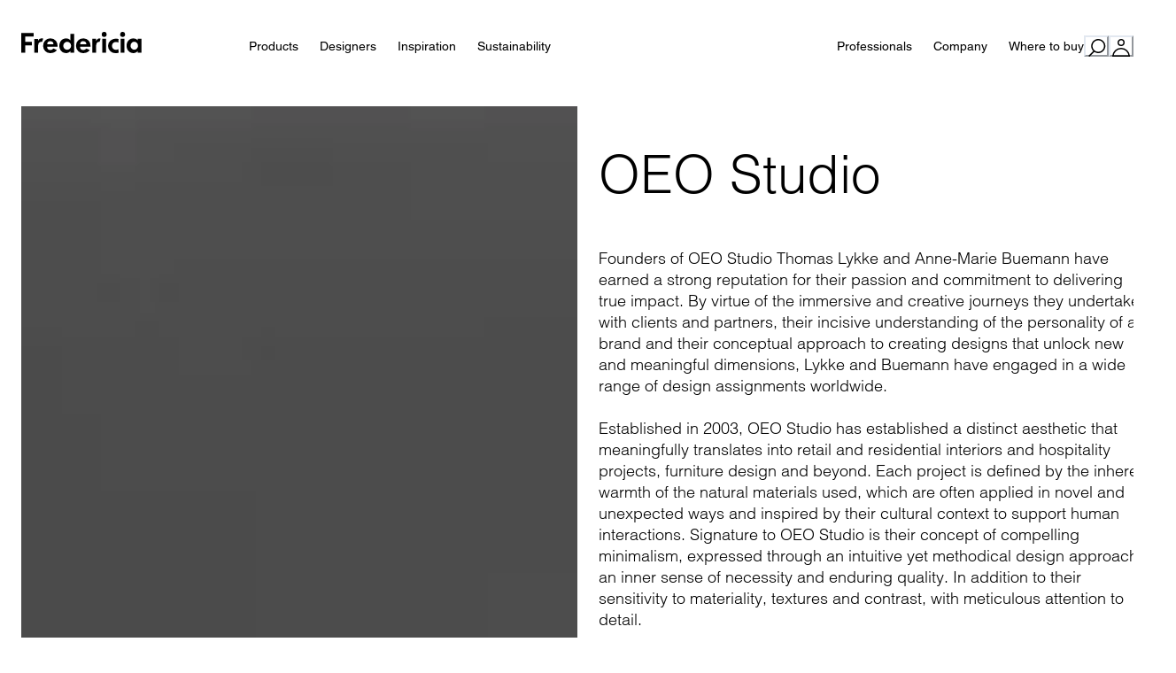

--- FILE ---
content_type: text/html; charset=utf-8
request_url: https://www.fredericia.com/oeo-studio
body_size: 38552
content:
<!DOCTYPE html><html lang="en"><head><meta charSet="utf-8" data-next-head=""/><meta name="viewport" content="width=device-width, initial-scale=1, maximum-scale=1" data-next-head=""/><title data-next-head="">OEO Studio</title><meta name="description" content="Established in 2003, OEO Studio has established a distinct aesthetic that meaningfully translates into retail and residential interiors and hospitality projects, furniture design and beyond. Each project is defined by the inherent warmth of the natural materials used, which are often applied in novel and unexpected ways and inspired by their cultural context to support human interactions. " data-next-head=""/><meta name="twitter:card" content="summary_large_image" data-next-head=""/><meta property="og:title" content="OEO Studio" data-next-head=""/><meta property="og:description" content="Established in 2003, OEO Studio has established a distinct aesthetic that meaningfully translates into retail and residential interiors and hospitality projects, furniture design and beyond. Each project is defined by the inherent warmth of the natural materials used, which are often applied in novel and unexpected ways and inspired by their cultural context to support human interactions. " data-next-head=""/><meta property="og:url" content="https://www.fredericia.com/oeo-studio" data-next-head=""/><meta property="og:type" content="website" data-next-head=""/><meta property="og:image" content="https://res.cloudinary.com/ff-cloudinary/image/upload/h_600,q_auto,f_auto/Designer%20Bios/OEO%20Studio/Matteo_Pastorio_INEDITO-9908_Black_White_igy3pv.jpg" data-next-head=""/><meta property="og:image:type" content="image/jpg" data-next-head=""/><meta property="og:image:width" content="400" data-next-head=""/><meta property="og:image:height" content="600" data-next-head=""/><meta property="og:locale" content="en" data-next-head=""/><meta property="og:site_name" content="Fredericia" data-next-head=""/><link rel="canonical" href="https://www.fredericia.com/oeo-studio" data-next-head=""/><link rel="preload" as="image" imageSrcSet="https://res.cloudinary.com/ff-cloudinary/image/upload/c_fill,w_384,q_75,g_auto:subject,f_auto/Designer%20Bios/OEO%20Studio/OEO_n9fehf 384w, https://res.cloudinary.com/ff-cloudinary/image/upload/c_fill,w_640,q_75,g_auto:subject,f_auto/Designer%20Bios/OEO%20Studio/OEO_n9fehf 640w, https://res.cloudinary.com/ff-cloudinary/image/upload/c_fill,w_750,q_75,g_auto:subject,f_auto/Designer%20Bios/OEO%20Studio/OEO_n9fehf 750w, https://res.cloudinary.com/ff-cloudinary/image/upload/c_fill,w_828,q_75,g_auto:subject,f_auto/Designer%20Bios/OEO%20Studio/OEO_n9fehf 828w, https://res.cloudinary.com/ff-cloudinary/image/upload/c_fill,w_1080,q_75,g_auto:subject,f_auto/Designer%20Bios/OEO%20Studio/OEO_n9fehf 1080w, https://res.cloudinary.com/ff-cloudinary/image/upload/c_fill,w_1200,q_75,g_auto:subject,f_auto/Designer%20Bios/OEO%20Studio/OEO_n9fehf 1200w, https://res.cloudinary.com/ff-cloudinary/image/upload/c_fill,w_1920,q_75,g_auto:subject,f_auto/Designer%20Bios/OEO%20Studio/OEO_n9fehf 1920w, https://res.cloudinary.com/ff-cloudinary/image/upload/c_fill,w_2048,q_75,g_auto:subject,f_auto/Designer%20Bios/OEO%20Studio/OEO_n9fehf 2048w, https://res.cloudinary.com/ff-cloudinary/image/upload/c_fill,w_3840,q_75,g_auto:subject,f_auto/Designer%20Bios/OEO%20Studio/OEO_n9fehf 3840w" imageSizes="(min-width: 1920px) 960px, (min-width: 48em) 50vw, 100vw" data-next-head=""/><meta name="robots" content="index,follow" data-next-head=""/><meta name="theme-color" content="#ffffff"/><link rel="preconnect" href="https://res.cloudinary.com"/><link rel="preconnect" href="https://policy.app.cookieinformation.com" crossorigin=""/><link rel="preload" href="/fonts/LT-WebFonts/Helvetica_LT_W05_Light/Helvetica_LT_W05_Light.woff2" as="font" type="font/woff2" crossorigin=""/><link rel="preload" href="/fonts/LT-WebFonts/Helvetica_LT_W05_Bold/Helvetica_LT_W05_Bold.woff2" as="font" type="font/woff" crossorigin=""/><link rel="preload" href="/fonts/LT-WebFonts/Helvetica_LT_W05_Roman/Helvetica_LT_W05_Roman.woff2" as="font" type="font/woff" crossorigin=""/><script id="consentCheck" data-nscript="beforeInteractive">
                                (function(w,d,s,l,i){w[l]=w[l]||[];w[l].push({'gtm.start':
                                  new Date().getTime(),event:'gtm.js'});var f=d.getElementsByTagName(s)[0],
                                  j=d.createElement(s),dl=l!='dataLayer'?'&l='+l:'';j.async=true;j.src=
                                  'https://www.googletagmanager.com/gtm.js?id='+i+dl;f.parentNode.insertBefore(j,f);
                                  })(window,document,'script','dataLayer', 'GTM-TS3WS8LJ');
                              </script><link rel="preload" href="/_next/static/css/de53ee5bfd3d2045.css" as="style"/><link rel="stylesheet" href="/_next/static/css/de53ee5bfd3d2045.css" data-n-g=""/><link rel="preload" href="/_next/static/css/5ddf394de1c8253f.css" as="style"/><link rel="stylesheet" href="/_next/static/css/5ddf394de1c8253f.css"/><noscript data-n-css=""></noscript><script defer="" nomodule="" src="/_next/static/chunks/polyfills-42372ed130431b0a.js"></script><script id="CookieConsent" src="https://policy.app.cookieinformation.com/uc.js" data-culture="EN" defer="" data-nscript="beforeInteractive"></script><script defer="" src="/_next/static/chunks/3085-674139df1937f4f8.js"></script><script defer="" src="/_next/static/chunks/4587-67dcb6d03740a313.js"></script><script defer="" src="/_next/static/chunks/8992-2bb62ca785a36784.js"></script><script defer="" src="/_next/static/chunks/6888-e4e5fb8ae8dadd86.js"></script><script defer="" src="/_next/static/chunks/4797-9a55b209ff977e35.js"></script><script defer="" src="/_next/static/chunks/1028.f79d8710fb749daa.js"></script><script defer="" src="/_next/static/chunks/3736-f7fb79de750cae9e.js"></script><script defer="" src="/_next/static/chunks/1261.ccff9c4c677fb8c1.js"></script><script defer="" src="/_next/static/chunks/4730.b407dbb916ec16f0.js"></script><script defer="" src="/_next/static/chunks/5480.9f35394198121e62.js"></script><script defer="" src="/_next/static/chunks/1047.99e948672fbccdee.js"></script><script defer="" src="/_next/static/chunks/403.66be95e87058434f.js"></script><script defer="" src="/_next/static/chunks/3983.973d365b59db9f74.js"></script><script defer="" src="/_next/static/chunks/3377.cf2949bb8de4da8c.js"></script><script src="/_next/static/chunks/webpack-6ba90059cc9dc1a2.js" defer=""></script><script src="/_next/static/chunks/framework-f0f34dd321686665.js" defer=""></script><script src="/_next/static/chunks/main-00f23d5597dce093.js" defer=""></script><script src="/_next/static/chunks/pages/_app-75ab3da6c1d3d50f.js" defer=""></script><script src="/_next/static/chunks/pages/%5B%5B...slug%5D%5D-beb0b12f8a220346.js" defer=""></script><script src="/_next/static/AzD8H2O1q5j3LajCCsX9U/_buildManifest.js" defer=""></script><script src="/_next/static/AzD8H2O1q5j3LajCCsX9U/_ssgManifest.js" defer=""></script></head><body><noscript><iframe title="GTM" src="https://www.googletagmanager.com/ns.html?id=GTM-TS3WS8LJ" height="0" width="0" style="display:none;visibility:hidden"></iframe></noscript><div id="__next"><style data-emotion="css-global bdsvms">:host,:root,[data-theme]{--chakra-ring-inset:var(--chakra-empty,/*!*/ /*!*/);--chakra-ring-offset-width:0px;--chakra-ring-offset-color:#fff;--chakra-ring-color:rgba(66, 153, 225, 0.6);--chakra-ring-offset-shadow:0 0 #0000;--chakra-ring-shadow:0 0 #0000;--chakra-space-x-reverse:0;--chakra-space-y-reverse:0;--chakra-colors-transparent:transparent;--chakra-colors-current:currentColor;--chakra-colors-black:#000000;--chakra-colors-white:#FFFFFF;--chakra-colors-whiteAlpha-50:rgba(255, 255, 255, 0.04);--chakra-colors-whiteAlpha-100:rgba(255, 255, 255, 0.06);--chakra-colors-whiteAlpha-200:rgba(255, 255, 255, 0.08);--chakra-colors-whiteAlpha-300:rgba(255, 255, 255, 0.16);--chakra-colors-whiteAlpha-400:rgba(255, 255, 255, 0.24);--chakra-colors-whiteAlpha-500:rgba(255, 255, 255, 0.36);--chakra-colors-whiteAlpha-600:rgba(255, 255, 255, 0.48);--chakra-colors-whiteAlpha-700:rgba(255, 255, 255, 0.64);--chakra-colors-whiteAlpha-800:rgba(255, 255, 255, 0.80);--chakra-colors-whiteAlpha-900:rgba(255, 255, 255, 0.92);--chakra-colors-blackAlpha-50:rgba(0, 0, 0, 0.04);--chakra-colors-blackAlpha-100:rgba(0, 0, 0, 0.06);--chakra-colors-blackAlpha-200:rgba(0, 0, 0, 0.08);--chakra-colors-blackAlpha-300:rgba(0, 0, 0, 0.16);--chakra-colors-blackAlpha-400:rgba(0, 0, 0, 0.24);--chakra-colors-blackAlpha-500:rgba(0, 0, 0, 0.36);--chakra-colors-blackAlpha-600:rgba(0, 0, 0, 0.48);--chakra-colors-blackAlpha-700:rgba(0, 0, 0, 0.64);--chakra-colors-blackAlpha-800:rgba(0, 0, 0, 0.80);--chakra-colors-blackAlpha-900:rgba(0, 0, 0, 0.92);--chakra-colors-gray-50:#F7FAFC;--chakra-colors-gray-100:#EDF2F7;--chakra-colors-gray-200:#E2E8F0;--chakra-colors-gray-300:#CBD5E0;--chakra-colors-gray-400:#A0AEC0;--chakra-colors-gray-500:#718096;--chakra-colors-gray-600:#4A5568;--chakra-colors-gray-700:#2D3748;--chakra-colors-gray-800:#1A202C;--chakra-colors-gray-900:#171923;--chakra-colors-red-50:#FFF5F5;--chakra-colors-red-100:#FED7D7;--chakra-colors-red-200:#FEB2B2;--chakra-colors-red-300:#FC8181;--chakra-colors-red-400:#F56565;--chakra-colors-red-500:#E53E3E;--chakra-colors-red-600:#C53030;--chakra-colors-red-700:#9B2C2C;--chakra-colors-red-800:#822727;--chakra-colors-red-900:#63171B;--chakra-colors-orange-50:#FFFAF0;--chakra-colors-orange-100:#FEEBC8;--chakra-colors-orange-200:#FBD38D;--chakra-colors-orange-300:#F6AD55;--chakra-colors-orange-400:#ED8936;--chakra-colors-orange-500:#DD6B20;--chakra-colors-orange-600:#C05621;--chakra-colors-orange-700:#9C4221;--chakra-colors-orange-800:#7B341E;--chakra-colors-orange-900:#652B19;--chakra-colors-yellow-50:#FFFFF0;--chakra-colors-yellow-100:#FEFCBF;--chakra-colors-yellow-200:#FAF089;--chakra-colors-yellow-300:#F6E05E;--chakra-colors-yellow-400:#ECC94B;--chakra-colors-yellow-500:#D69E2E;--chakra-colors-yellow-600:#B7791F;--chakra-colors-yellow-700:#975A16;--chakra-colors-yellow-800:#744210;--chakra-colors-yellow-900:#5F370E;--chakra-colors-green-50:#F0FFF4;--chakra-colors-green-100:#C6F6D5;--chakra-colors-green-200:#9AE6B4;--chakra-colors-green-300:#68D391;--chakra-colors-green-400:#48BB78;--chakra-colors-green-500:#38A169;--chakra-colors-green-600:#2F855A;--chakra-colors-green-700:#276749;--chakra-colors-green-800:#22543D;--chakra-colors-green-900:#1C4532;--chakra-colors-teal-50:#E6FFFA;--chakra-colors-teal-100:#B2F5EA;--chakra-colors-teal-200:#81E6D9;--chakra-colors-teal-300:#4FD1C5;--chakra-colors-teal-400:#38B2AC;--chakra-colors-teal-500:#319795;--chakra-colors-teal-600:#2C7A7B;--chakra-colors-teal-700:#285E61;--chakra-colors-teal-800:#234E52;--chakra-colors-teal-900:#1D4044;--chakra-colors-blue-50:#ebf8ff;--chakra-colors-blue-100:#bee3f8;--chakra-colors-blue-200:#90cdf4;--chakra-colors-blue-300:#63b3ed;--chakra-colors-blue-400:#4299e1;--chakra-colors-blue-500:#3182ce;--chakra-colors-blue-600:#2b6cb0;--chakra-colors-blue-700:#2c5282;--chakra-colors-blue-800:#2a4365;--chakra-colors-blue-900:#1A365D;--chakra-colors-cyan-50:#EDFDFD;--chakra-colors-cyan-100:#C4F1F9;--chakra-colors-cyan-200:#9DECF9;--chakra-colors-cyan-300:#76E4F7;--chakra-colors-cyan-400:#0BC5EA;--chakra-colors-cyan-500:#00B5D8;--chakra-colors-cyan-600:#00A3C4;--chakra-colors-cyan-700:#0987A0;--chakra-colors-cyan-800:#086F83;--chakra-colors-cyan-900:#065666;--chakra-colors-purple-50:#FAF5FF;--chakra-colors-purple-100:#E9D8FD;--chakra-colors-purple-200:#D6BCFA;--chakra-colors-purple-300:#B794F4;--chakra-colors-purple-400:#9F7AEA;--chakra-colors-purple-500:#805AD5;--chakra-colors-purple-600:#6B46C1;--chakra-colors-purple-700:#553C9A;--chakra-colors-purple-800:#44337A;--chakra-colors-purple-900:#322659;--chakra-colors-pink-50:#FFF5F7;--chakra-colors-pink-100:#FED7E2;--chakra-colors-pink-200:#FBB6CE;--chakra-colors-pink-300:#F687B3;--chakra-colors-pink-400:#ED64A6;--chakra-colors-pink-500:#D53F8C;--chakra-colors-pink-600:#B83280;--chakra-colors-pink-700:#97266D;--chakra-colors-pink-800:#702459;--chakra-colors-pink-900:#521B41;--chakra-colors-linkedin-50:#E8F4F9;--chakra-colors-linkedin-100:#CFEDFB;--chakra-colors-linkedin-200:#9BDAF3;--chakra-colors-linkedin-300:#68C7EC;--chakra-colors-linkedin-400:#34B3E4;--chakra-colors-linkedin-500:#00A0DC;--chakra-colors-linkedin-600:#008CC9;--chakra-colors-linkedin-700:#0077B5;--chakra-colors-linkedin-800:#005E93;--chakra-colors-linkedin-900:#004471;--chakra-colors-facebook-50:#E8F4F9;--chakra-colors-facebook-100:#D9DEE9;--chakra-colors-facebook-200:#B7C2DA;--chakra-colors-facebook-300:#6482C0;--chakra-colors-facebook-400:#4267B2;--chakra-colors-facebook-500:#385898;--chakra-colors-facebook-600:#314E89;--chakra-colors-facebook-700:#29487D;--chakra-colors-facebook-800:#223B67;--chakra-colors-facebook-900:#1E355B;--chakra-colors-messenger-50:#D0E6FF;--chakra-colors-messenger-100:#B9DAFF;--chakra-colors-messenger-200:#A2CDFF;--chakra-colors-messenger-300:#7AB8FF;--chakra-colors-messenger-400:#2E90FF;--chakra-colors-messenger-500:#0078FF;--chakra-colors-messenger-600:#0063D1;--chakra-colors-messenger-700:#0052AC;--chakra-colors-messenger-800:#003C7E;--chakra-colors-messenger-900:#002C5C;--chakra-colors-whatsapp-50:#dffeec;--chakra-colors-whatsapp-100:#b9f5d0;--chakra-colors-whatsapp-200:#90edb3;--chakra-colors-whatsapp-300:#65e495;--chakra-colors-whatsapp-400:#3cdd78;--chakra-colors-whatsapp-500:#22c35e;--chakra-colors-whatsapp-600:#179848;--chakra-colors-whatsapp-700:#0c6c33;--chakra-colors-whatsapp-800:#01421c;--chakra-colors-whatsapp-900:#001803;--chakra-colors-twitter-50:#E5F4FD;--chakra-colors-twitter-100:#C8E9FB;--chakra-colors-twitter-200:#A8DCFA;--chakra-colors-twitter-300:#83CDF7;--chakra-colors-twitter-400:#57BBF5;--chakra-colors-twitter-500:#1DA1F2;--chakra-colors-twitter-600:#1A94DA;--chakra-colors-twitter-700:#1681BF;--chakra-colors-twitter-800:#136B9E;--chakra-colors-twitter-900:#0D4D71;--chakra-colors-telegram-50:#E3F2F9;--chakra-colors-telegram-100:#C5E4F3;--chakra-colors-telegram-200:#A2D4EC;--chakra-colors-telegram-300:#7AC1E4;--chakra-colors-telegram-400:#47A9DA;--chakra-colors-telegram-500:#0088CC;--chakra-colors-telegram-600:#007AB8;--chakra-colors-telegram-700:#006BA1;--chakra-colors-telegram-800:#005885;--chakra-colors-telegram-900:#003F5E;--chakra-colors-ff-white:#FFFFFF;--chakra-colors-ff-white50:rgba(255,255,255,0.5);--chakra-colors-ff-white70:rgba(255,255,255,0.7);--chakra-colors-ff-black:#000000;--chakra-colors-ff-black50:rgba(000,000,000,0.5);--chakra-colors-ff-grey-100:#EFEFEF;--chakra-colors-ff-grey-300:#E9E9E9;--chakra-colors-ff-grey-400:#DCDCDC;--chakra-colors-ff-grey-450:#CCCCCC;--chakra-colors-ff-grey-500:#808080;--chakra-colors-ff-grey-700:#333333;--chakra-colors-ff-grey-800:#262626;--chakra-colors-ff-red:#DB0000;--chakra-borders-none:0;--chakra-borders-1px:1px solid;--chakra-borders-2px:2px solid;--chakra-borders-4px:4px solid;--chakra-borders-8px:8px solid;--chakra-fonts-heading:Helvetica LT W05,system-ui,sans-serif;--chakra-fonts-body:Helvetica LT W05,system-ui,sans-serif;--chakra-fonts-mono:SFMono-Regular,Menlo,Monaco,Consolas,"Liberation Mono","Courier New",monospace;--chakra-fontSizes-3xs:0.625rem;--chakra-fontSizes-2xs:0.6875rem;--chakra-fontSizes-xs:0.75rem;--chakra-fontSizes-sm:0.875rem;--chakra-fontSizes-md:1rem;--chakra-fontSizes-lg:1.125rem;--chakra-fontSizes-xl:1.25rem;--chakra-fontSizes-2xl:1.5rem;--chakra-fontSizes-3xl:2rem;--chakra-fontSizes-4xl:2.5rem;--chakra-fontSizes-5xl:3rem;--chakra-fontSizes-6xl:3.75rem;--chakra-fontSizes-7xl:5rem;--chakra-fontSizes-8xl:6rem;--chakra-fontSizes-9xl:8rem;--chakra-fontWeights-hairline:100;--chakra-fontWeights-thin:200;--chakra-fontWeights-light:300;--chakra-fontWeights-normal:400;--chakra-fontWeights-medium:500;--chakra-fontWeights-semibold:600;--chakra-fontWeights-bold:700;--chakra-fontWeights-extrabold:800;--chakra-fontWeights-black:900;--chakra-letterSpacings-tighter:-0.05em;--chakra-letterSpacings-tight:-0.025em;--chakra-letterSpacings-normal:0;--chakra-letterSpacings-wide:0.025em;--chakra-letterSpacings-wider:0.05em;--chakra-letterSpacings-widest:0.1em;--chakra-lineHeights-3:.75rem;--chakra-lineHeights-4:1rem;--chakra-lineHeights-5:1.25rem;--chakra-lineHeights-6:1.5rem;--chakra-lineHeights-7:1.75rem;--chakra-lineHeights-8:2rem;--chakra-lineHeights-9:2.25rem;--chakra-lineHeights-10:2.5rem;--chakra-lineHeights-normal:normal;--chakra-lineHeights-none:1;--chakra-lineHeights-shorter:1.25;--chakra-lineHeights-short:1.375;--chakra-lineHeights-base:1.5;--chakra-lineHeights-tall:1.625;--chakra-lineHeights-taller:2;--chakra-radii-none:0;--chakra-radii-sm:0.125rem;--chakra-radii-base:0.25rem;--chakra-radii-md:0.375rem;--chakra-radii-lg:0.5rem;--chakra-radii-xl:0.75rem;--chakra-radii-2xl:1rem;--chakra-radii-3xl:1.5rem;--chakra-radii-full:9999px;--chakra-space-1:0.25rem;--chakra-space-2:0.5rem;--chakra-space-3:0.75rem;--chakra-space-4:1rem;--chakra-space-5:1.25rem;--chakra-space-6:1.5rem;--chakra-space-7:1.75rem;--chakra-space-8:2rem;--chakra-space-9:2.25rem;--chakra-space-10:2.5rem;--chakra-space-12:3rem;--chakra-space-14:3.5rem;--chakra-space-16:4rem;--chakra-space-20:5rem;--chakra-space-24:6rem;--chakra-space-28:7rem;--chakra-space-30:7.5rem;--chakra-space-32:8rem;--chakra-space-36:9rem;--chakra-space-40:10rem;--chakra-space-44:11rem;--chakra-space-48:12rem;--chakra-space-52:13rem;--chakra-space-56:14rem;--chakra-space-60:15rem;--chakra-space-64:16rem;--chakra-space-72:18rem;--chakra-space-80:20rem;--chakra-space-96:24rem;--chakra-space-px:1px;--chakra-space-0-5:0.125rem;--chakra-space-1-5:0.375rem;--chakra-space-2-5:0.625rem;--chakra-space-3-5:0.875rem;--chakra-space-sm:5rem;--chakra-space-md:7.5rem;--chakra-space-lg:10rem;--chakra-space-xl:12.5rem;--chakra-space-smMobile:2.5rem;--chakra-space-mdMobile:5rem;--chakra-space-lgMobile:7.5rem;--chakra-space-xlMobile:10rem;--chakra-space-mobileHeader:3.5rem;--chakra-space-desktopHeader:4.5rem;--chakra-space-searchField:3rem;--chakra-space-filterHeight:2.5rem;--chakra-shadows-xs:0 0 0 1px rgba(0, 0, 0, 0.05);--chakra-shadows-sm:0 1px 2px 0 rgba(0, 0, 0, 0.05);--chakra-shadows-base:0 1px 3px 0 rgba(0, 0, 0, 0.1),0 1px 2px 0 rgba(0, 0, 0, 0.06);--chakra-shadows-md:0 4px 6px -1px rgba(0, 0, 0, 0.1),0 2px 4px -1px rgba(0, 0, 0, 0.06);--chakra-shadows-lg:0 10px 15px -3px rgba(0, 0, 0, 0.1),0 4px 6px -2px rgba(0, 0, 0, 0.05);--chakra-shadows-xl:0 20px 25px -5px rgba(0, 0, 0, 0.1),0 10px 10px -5px rgba(0, 0, 0, 0.04);--chakra-shadows-2xl:0 25px 50px -12px rgba(0, 0, 0, 0.25);--chakra-shadows-outline:0 0 0 2px rgba(112, 112, 112, 0.6);--chakra-shadows-inner:inset 0 2px 4px 0 rgba(0,0,0,0.06);--chakra-shadows-none:none;--chakra-shadows-dark-lg:rgba(0, 0, 0, 0.1) 0px 0px 0px 1px,rgba(0, 0, 0, 0.2) 0px 5px 10px,rgba(0, 0, 0, 0.4) 0px 15px 40px;--chakra-sizes-1:0.25rem;--chakra-sizes-2:0.5rem;--chakra-sizes-3:0.75rem;--chakra-sizes-4:1rem;--chakra-sizes-5:1.25rem;--chakra-sizes-6:1.5rem;--chakra-sizes-7:1.75rem;--chakra-sizes-8:2rem;--chakra-sizes-9:2.25rem;--chakra-sizes-10:2.5rem;--chakra-sizes-12:3rem;--chakra-sizes-14:3.5rem;--chakra-sizes-16:4rem;--chakra-sizes-20:5rem;--chakra-sizes-24:6rem;--chakra-sizes-28:7rem;--chakra-sizes-30:7.5rem;--chakra-sizes-32:8rem;--chakra-sizes-36:9rem;--chakra-sizes-40:10rem;--chakra-sizes-44:11rem;--chakra-sizes-48:12rem;--chakra-sizes-52:13rem;--chakra-sizes-56:14rem;--chakra-sizes-60:15rem;--chakra-sizes-64:16rem;--chakra-sizes-72:18rem;--chakra-sizes-80:20rem;--chakra-sizes-96:24rem;--chakra-sizes-px:1px;--chakra-sizes-0-5:0.125rem;--chakra-sizes-1-5:0.375rem;--chakra-sizes-2-5:0.625rem;--chakra-sizes-3-5:0.875rem;--chakra-sizes-max:max-content;--chakra-sizes-min:min-content;--chakra-sizes-full:100%;--chakra-sizes-3xs:14rem;--chakra-sizes-2xs:16rem;--chakra-sizes-xs:20rem;--chakra-sizes-sm:5rem;--chakra-sizes-md:7.5rem;--chakra-sizes-lg:10rem;--chakra-sizes-xl:12.5rem;--chakra-sizes-2xl:42rem;--chakra-sizes-3xl:48rem;--chakra-sizes-4xl:56rem;--chakra-sizes-5xl:64rem;--chakra-sizes-6xl:72rem;--chakra-sizes-7xl:80rem;--chakra-sizes-8xl:90rem;--chakra-sizes-prose:60ch;--chakra-sizes-container-sm:640px;--chakra-sizes-container-md:768px;--chakra-sizes-container-lg:1024px;--chakra-sizes-container-xl:1280px;--chakra-sizes-container-xxl:1920px;--chakra-sizes-smMobile:2.5rem;--chakra-sizes-mdMobile:5rem;--chakra-sizes-lgMobile:7.5rem;--chakra-sizes-xlMobile:10rem;--chakra-sizes-mobileHeader:3.5rem;--chakra-sizes-desktopHeader:4.5rem;--chakra-sizes-searchField:3rem;--chakra-sizes-filterHeight:2.5rem;--chakra-sizes-1\/2:50%;--chakra-sizes-1\/3:33.33%;--chakra-sizes-1\/4:25%;--chakra-sizes-1\/5:20%;--chakra-sizes-1\/6:16.67%;--chakra-sizes-2\/3:66.67%;--chakra-sizes-2\/4:75%;--chakra-sizes-2\/5:40%;--chakra-sizes-3\/5:60%;--chakra-sizes-4\/5:80%;--chakra-sizes-icons-xxs:6px;--chakra-sizes-icons-xs:12px;--chakra-sizes-icons-sm:16px;--chakra-sizes-icons-md:24px;--chakra-sizes-icons-lg:32px;--chakra-sizes-logo-headerDesktopLarge:8.5rem;--chakra-sizes-logo-headerDesktopSmall:7rem;--chakra-sizes-logo-headerMobile:7rem;--chakra-sizes-logo-footer:8.5rem;--chakra-zIndices-hide:-1;--chakra-zIndices-auto:auto;--chakra-zIndices-base:0;--chakra-zIndices-docked:10;--chakra-zIndices-dropdown:1000;--chakra-zIndices-sticky:1100;--chakra-zIndices-banner:1200;--chakra-zIndices-overlay:1300;--chakra-zIndices-modal:1400;--chakra-zIndices-popover:1500;--chakra-zIndices-skipLink:1600;--chakra-zIndices-toast:1700;--chakra-zIndices-tooltip:1800;--chakra-transition-property-common:background-color,border-color,color,fill,stroke,opacity,box-shadow,transform;--chakra-transition-property-colors:background-color,border-color,color,fill,stroke;--chakra-transition-property-dimensions:width,height;--chakra-transition-property-position:left,right,top,bottom;--chakra-transition-property-background:background-color,background-image,background-position;--chakra-transition-easing-ease-in:cubic-bezier(0.4, 0, 1, 1);--chakra-transition-easing-ease-out:cubic-bezier(0, 0, 0.2, 1);--chakra-transition-easing-ease-in-out:cubic-bezier(0.4, 0, 0.2, 1);--chakra-transition-easing-cubic:cubic-bezier(0.65, 0, 0.35, 1);--chakra-transition-duration-ultra-fast:50ms;--chakra-transition-duration-faster:100ms;--chakra-transition-duration-fast:150ms;--chakra-transition-duration-normal:200ms;--chakra-transition-duration-slow:300ms;--chakra-transition-duration-slower:400ms;--chakra-transition-duration-ultra-slow:500ms;--chakra-transition-duration-short:0.25s;--chakra-transition-duration-medium:0.5s;--chakra-transition-duration-long:0.75s;--chakra-blur-none:0;--chakra-blur-sm:4px;--chakra-blur-base:8px;--chakra-blur-md:12px;--chakra-blur-lg:16px;--chakra-blur-xl:24px;--chakra-blur-2xl:40px;--chakra-blur-3xl:64px;--chakra-breakpoints-base:0em;--chakra-breakpoints-sm:30em;--chakra-breakpoints-md:48em;--chakra-breakpoints-lg:62em;--chakra-breakpoints-xl:80em;--chakra-breakpoints-2xl:90em;--chakra-breakpoints-3xl:120em;}.chakra-ui-light :host:not([data-theme]),.chakra-ui-light :root:not([data-theme]),.chakra-ui-light [data-theme]:not([data-theme]),[data-theme=light] :host:not([data-theme]),[data-theme=light] :root:not([data-theme]),[data-theme=light] [data-theme]:not([data-theme]),:host[data-theme=light],:root[data-theme=light],[data-theme][data-theme=light]{--chakra-colors-chakra-body-text:#000000;--chakra-colors-chakra-body-bg:var(--chakra-colors-white);--chakra-colors-chakra-border-color:var(--chakra-colors-gray-200);--chakra-colors-chakra-inverse-text:var(--chakra-colors-white);--chakra-colors-chakra-subtle-bg:var(--chakra-colors-gray-100);--chakra-colors-chakra-subtle-text:var(--chakra-colors-gray-600);--chakra-colors-chakra-placeholder-color:var(--chakra-colors-gray-500);}.chakra-ui-dark :host:not([data-theme]),.chakra-ui-dark :root:not([data-theme]),.chakra-ui-dark [data-theme]:not([data-theme]),[data-theme=dark] :host:not([data-theme]),[data-theme=dark] :root:not([data-theme]),[data-theme=dark] [data-theme]:not([data-theme]),:host[data-theme=dark],:root[data-theme=dark],[data-theme][data-theme=dark]{--chakra-colors-chakra-body-text:#FFFFFF;--chakra-colors-chakra-body-bg:var(--chakra-colors-gray-800);--chakra-colors-chakra-border-color:var(--chakra-colors-whiteAlpha-300);--chakra-colors-chakra-inverse-text:var(--chakra-colors-gray-800);--chakra-colors-chakra-subtle-bg:var(--chakra-colors-gray-700);--chakra-colors-chakra-subtle-text:var(--chakra-colors-gray-400);--chakra-colors-chakra-placeholder-color:var(--chakra-colors-whiteAlpha-400);}</style><style data-emotion="css-global fubdgu">html{line-height:1.5;-webkit-text-size-adjust:100%;font-family:system-ui,sans-serif;-webkit-font-smoothing:antialiased;text-rendering:optimizeLegibility;-moz-osx-font-smoothing:grayscale;touch-action:manipulation;}body{position:relative;min-height:100%;margin:0;font-feature-settings:"kern";}:where(*, *::before, *::after){border-width:0;border-style:solid;box-sizing:border-box;word-wrap:break-word;}main{display:block;}hr{border-top-width:1px;box-sizing:content-box;height:0;overflow:visible;}:where(pre, code, kbd,samp){font-family:SFMono-Regular,Menlo,Monaco,Consolas,monospace;font-size:1em;}a{background-color:transparent;color:inherit;-webkit-text-decoration:inherit;text-decoration:inherit;}abbr[title]{border-bottom:none;-webkit-text-decoration:underline;text-decoration:underline;-webkit-text-decoration:underline dotted;-webkit-text-decoration:underline dotted;text-decoration:underline dotted;}:where(b, strong){font-weight:bold;}small{font-size:80%;}:where(sub,sup){font-size:75%;line-height:0;position:relative;vertical-align:baseline;}sub{bottom:-0.25em;}sup{top:-0.5em;}img{border-style:none;}:where(button, input, optgroup, select, textarea){font-family:inherit;font-size:100%;line-height:1.15;margin:0;}:where(button, input){overflow:visible;}:where(button, select){text-transform:none;}:where(
          button::-moz-focus-inner,
          [type="button"]::-moz-focus-inner,
          [type="reset"]::-moz-focus-inner,
          [type="submit"]::-moz-focus-inner
        ){border-style:none;padding:0;}fieldset{padding:0.35em 0.75em 0.625em;}legend{box-sizing:border-box;color:inherit;display:table;max-width:100%;padding:0;white-space:normal;}progress{vertical-align:baseline;}textarea{overflow:auto;}:where([type="checkbox"], [type="radio"]){box-sizing:border-box;padding:0;}input[type="number"]::-webkit-inner-spin-button,input[type="number"]::-webkit-outer-spin-button{-webkit-appearance:none!important;}input[type="number"]{-moz-appearance:textfield;}input[type="search"]{-webkit-appearance:textfield;outline-offset:-2px;}input[type="search"]::-webkit-search-decoration{-webkit-appearance:none!important;}::-webkit-file-upload-button{-webkit-appearance:button;font:inherit;}details{display:block;}summary{display:-webkit-box;display:-webkit-list-item;display:-ms-list-itembox;display:list-item;}template{display:none;}[hidden]{display:none!important;}:where(
          blockquote,
          dl,
          dd,
          h1,
          h2,
          h3,
          h4,
          h5,
          h6,
          hr,
          figure,
          p,
          pre
        ){margin:0;}button{background:transparent;padding:0;}fieldset{margin:0;padding:0;}:where(ol, ul){margin:0;padding:0;}textarea{resize:vertical;}:where(button, [role="button"]){cursor:pointer;}button::-moz-focus-inner{border:0!important;}table{border-collapse:collapse;}:where(h1, h2, h3, h4, h5, h6){font-size:inherit;font-weight:inherit;}:where(button, input, optgroup, select, textarea){padding:0;line-height:inherit;color:inherit;}:where(img, svg, video, canvas, audio, iframe, embed, object){display:block;}:where(img, video){max-width:100%;height:auto;}[data-js-focus-visible] :focus:not([data-focus-visible-added]):not(
          [data-focus-visible-disabled]
        ){outline:none;box-shadow:none;}select::-ms-expand{display:none;}:root,:host{--chakra-vh:100vh;}@supports (height: -webkit-fill-available){:root,:host{--chakra-vh:-webkit-fill-available;}}@supports (height: -moz-fill-available){:root,:host{--chakra-vh:-moz-fill-available;}}@supports (height: 100dvh){:root,:host{--chakra-vh:100dvh;}}</style><style data-emotion="css-global 1nw537c">body{font-family:var(--chakra-fonts-body);color:var(--chakra-colors-chakra-body-text);background:var(--chakra-colors-chakra-body-bg);transition-property:background-color;transition-duration:var(--chakra-transition-duration-normal);line-height:var(--chakra-lineHeights-base);}*::-webkit-input-placeholder{color:var(--chakra-colors-ff-grey-500);}*::-moz-placeholder{color:var(--chakra-colors-ff-grey-500);}*:-ms-input-placeholder{color:var(--chakra-colors-ff-grey-500);}*::placeholder{color:var(--chakra-colors-ff-grey-500);}*,*::before,::after{border-color:var(--chakra-colors-chakra-border-color);}color:var(--chakra-colors-ff-black);.iiz__zoom-portal{background:var(--chakra-colors-ff-grey-100);}mark{color:var(--chakra-colors-ff-grey-500);background:var(--chakra-colors-transparent);}</style><div style="display:flex;min-height:100vh;flex-direction:column"><header class="unfixed css-0"><style data-emotion="css 16aupy9">.css-16aupy9{left:0px;width:var(--chakra-sizes-full);z-index:var(--chakra-zIndices-banner);transition-property:background,color,transform;transition-timing-function:var(--chakra-transition-easing-cubic);transition-duration:var(--chakra-transition-duration-short);-webkit-transform:translateX(var(--chakra-translate-x, 0)) translateY(var(--chakra-translate-y, 0)) rotate(var(--chakra-rotate, 0)) scaleX(var(--chakra-scale-x, 1)) scaleY(var(--chakra-scale-y, 1)) skewX(var(--chakra-skew-x, 0)) skewY(var(--chakra-skew-y, 0));-moz-transform:translateX(var(--chakra-translate-x, 0)) translateY(var(--chakra-translate-y, 0)) rotate(var(--chakra-rotate, 0)) scaleX(var(--chakra-scale-x, 1)) scaleY(var(--chakra-scale-y, 1)) skewX(var(--chakra-skew-x, 0)) skewY(var(--chakra-skew-y, 0));-ms-transform:translateX(var(--chakra-translate-x, 0)) translateY(var(--chakra-translate-y, 0)) rotate(var(--chakra-rotate, 0)) scaleX(var(--chakra-scale-x, 1)) scaleY(var(--chakra-scale-y, 1)) skewX(var(--chakra-skew-x, 0)) skewY(var(--chakra-skew-y, 0));transform:translateX(var(--chakra-translate-x, 0)) translateY(var(--chakra-translate-y, 0)) rotate(var(--chakra-rotate, 0)) scaleX(var(--chakra-scale-x, 1)) scaleY(var(--chakra-scale-y, 1)) skewX(var(--chakra-skew-x, 0)) skewY(var(--chakra-skew-y, 0));position:fixed;top:0px;background:var(--chakra-colors-ff-white);color:var(--chakra-colors-ff-black);--chakra-translate-y:0px;}</style><div class="css-16aupy9 headroom-wrapper"><div class="headroom headroom--unfixed"><style data-emotion="css 1kv8cpr">.css-1kv8cpr{display:initial;}@media screen and (min-width: 62em){.css-1kv8cpr{display:none;}}</style><nav class="css-1kv8cpr"><style data-emotion="css 1x09hld">.css-1x09hld{display:-webkit-box;display:-webkit-flex;display:-ms-flexbox;display:flex;padding:var(--chakra-space-4);-webkit-box-pack:justify;-webkit-justify-content:space-between;justify-content:space-between;-webkit-align-items:flex-end;-webkit-box-align:flex-end;-ms-flex-align:flex-end;align-items:flex-end;border-bottom:var(--chakra-borders-1px);border-color:var(--chakra-colors-ff-grey-400);}@media screen and (min-width: 62em){.css-1x09hld{border-bottom:var(--chakra-borders-2px);}}</style><div class="css-1x09hld"><style data-emotion="css boxwme animation-8gpdmu">.css-boxwme{transition-property:var(--chakra-transition-property-common);transition-duration:var(--chakra-transition-duration-fast);transition-timing-function:var(--chakra-transition-easing-ease-out);cursor:pointer;-webkit-text-decoration:none;text-decoration:none;outline:2px solid transparent;outline-offset:2px;color:inherit;-webkit-tap-highlight-color:transparent;display:-webkit-box;display:-webkit-flex;display:-ms-flexbox;display:flex;-webkit-flex-direction:column;-ms-flex-direction:column;flex-direction:column;-webkit-box-pack:center;-ms-flex-pack:center;-webkit-justify-content:center;justify-content:center;margin-block:auto;-webkit-animation:animation-8gpdmu 250ms ease-in;animation:animation-8gpdmu 250ms ease-in;opacity:0.01;-webkit-animation-delay:50ms;animation-delay:50ms;-webkit-animation-fill-mode:both;animation-fill-mode:both;}.css-boxwme:hover,.css-boxwme[data-hover]{-webkit-text-decoration:none;text-decoration:none;}.css-boxwme:focus-visible,.css-boxwme[data-focus-visible]{box-shadow:var(--chakra-shadows-outline);}@-webkit-keyframes animation-8gpdmu{from{opacity:0.01;}to{opacity:1;}}@keyframes animation-8gpdmu{from{opacity:0.01;}to{opacity:1;}}</style><a class="chakra-link link css-boxwme" aria-label="To frontpage" href="/"><style data-emotion="css 10877ds">.css-10877ds{display:inline-block;line-height:1em;-webkit-flex-shrink:0;-ms-flex-negative:0;flex-shrink:0;color:currentColor;width:var(--chakra-sizes-logo-headerMobile);height:auto;}</style><svg xmlns="http://www.w3.org/2000/svg" fill="currentColor" viewBox="0 0 139 25" focusable="false" class="chakra-icon css-10877ds"><path d="M0 1.322v22.145h4.646V15.36h7.655v-3.995H4.646V5.327h9.677V1.322H0ZM91.6 7.566a3.946 3.946 0 0 0-1.203-.198 3.71 3.71 0 0 0-2.24.681 4.932 4.932 0 0 0-1.686 2.16V7.872h-4.39v15.566h4.39V15.97a5.987 5.987 0 0 1 .75-3.452 2.96 2.96 0 0 1 2.525-1.263c.225-.002.45.018.67.06l1.184-3.75ZM117.001 5.682a2.86 2.86 0 1 1 0-5.721 2.86 2.86 0 0 1 0 5.72ZM119.201 7.852h-4.389v15.714h4.389V7.852ZM95.724 5.682a2.861 2.861 0 1 1 0-5.722 2.861 2.861 0 0 1 0 5.722ZM97.914 7.852h-4.39v15.714h4.39V7.852ZM29.988 13.938a3.404 3.404 0 0 1 3.65-3.383 3.531 3.531 0 0 1 3.531 3.383h-7.181Zm3.65-6.58a8.257 8.257 0 0 0-6.156 2.467 8.404 8.404 0 0 0-2.22 5.85 7.96 7.96 0 0 0 8.376 8.276c5.366 0 7.358-3.335 7.378-3.364l.06-.119h-.12l-3.767-1.736h-.09l-.058.08a4.153 4.153 0 0 1-3.403 1.666 3.7 3.7 0 0 1-3.749-3.66h11.966A9.272 9.272 0 0 0 40 10.122a8.177 8.177 0 0 0-6.362-2.762ZM67.995 13.938a3.394 3.394 0 0 1 3.61-3.383 3.531 3.531 0 0 1 3.532 3.383h-7.142Zm3.61-6.58a8.256 8.256 0 0 0-6.155 2.467 8.404 8.404 0 0 0-2.22 5.85 7.96 7.96 0 0 0 8.375 8.276c5.376 0 7.36-3.335 7.379-3.364l.03-.109h-.119l-3.739-1.686h-.088v.078a4.17 4.17 0 0 1-3.463 1.608 3.709 3.709 0 0 1-3.748-3.66h11.995a9.233 9.233 0 0 0-1.825-6.697 8.169 8.169 0 0 0-6.392-2.762M25.371 7.556A6.028 6.028 0 0 0 24 7.36a4.34 4.34 0 0 0-4.508 2.505V7.891h-4.36v15.547h4.36V15.94a5.406 5.406 0 0 1 .858-3.453 3.542 3.542 0 0 1 2.9-1.262c.255-.003.509.017.76.059l1.361-3.729ZM112.246 19.492a6.36 6.36 0 0 1-2.959.73 4.805 4.805 0 0 1-3.196-1.114 4.388 4.388 0 0 1-1.351-3.325 4.181 4.181 0 0 1 1.282-3.186 4.803 4.803 0 0 1 3.344-1.213 6.07 6.07 0 0 1 2.871.71l.088-4.054a10.85 10.85 0 0 0-9.519 1.884 7.83 7.83 0 0 0-2.565 5.968 7.67 7.67 0 0 0 2.447 5.83 8.618 8.618 0 0 0 6.372 2.268 11.548 11.548 0 0 0 3.305-.443l-.119-4.055ZM130.466 20.173a4.4 4.4 0 0 0 4.31-4.489 4.305 4.305 0 0 0-2.608-4.168 4.31 4.31 0 0 0-6.003 4.168 4.4 4.4 0 0 0 4.301 4.489Zm3.876 3.265v-1.726c-1.114 1.696-3.59 2.249-4.784 2.249-4.932 0-7.95-3.68-7.95-8.296 0-4.617 2.959-8.306 7.95-8.306 1.194 0 3.67.552 4.784 2.249V7.862h4.4v15.576h-4.4ZM52.813 20.173a4.498 4.498 0 1 0-4.31-4.489 4.409 4.409 0 0 0 4.31 4.489Zm3.877 3.265v-1.726c-1.124 1.696-3.6 2.249-4.784 2.249-4.932 0-7.96-3.68-7.96-8.296 0-4.617 2.959-8.306 7.96-8.306 1.184 0 3.66.552 4.784 2.249V2.239h4.39v21.199h-4.39Z"></path></svg></a><style data-emotion="css 4z5u8m">.css-4z5u8m{display:-webkit-box;display:-webkit-flex;display:-ms-flexbox;display:flex;-webkit-align-items:flex-end;-webkit-box-align:flex-end;-ms-flex-align:flex-end;align-items:flex-end;-webkit-flex-direction:row;-ms-flex-direction:row;flex-direction:row;gap:var(--chakra-space-4);}</style><div class="chakra-stack css-4z5u8m"><style data-emotion="css 6q0dif animation-8gpdmu">.css-6q0dif{display:inline;-webkit-appearance:none;-moz-appearance:none;-ms-appearance:none;appearance:none;-webkit-align-items:center;-webkit-box-align:center;-ms-flex-align:center;align-items:center;-webkit-box-pack:center;-ms-flex-pack:center;-webkit-justify-content:center;justify-content:center;-webkit-user-select:none;-moz-user-select:none;-ms-user-select:none;user-select:none;position:relative;white-space:nowrap;vertical-align:middle;outline:2px solid transparent;outline-offset:2px;line-height:inherit;border-radius:0px;font-weight:400;transition-property:var(--chakra-transition-property-common);transition-duration:var(--chakra-transition-duration-normal);font-size:var(--chakra-fontSizes-xs);-webkit-tap-highlight-color:transparent;height:var(--chakra-sizes-6);min-width:var(--chakra-sizes-6);-webkit-padding-start:var(--chakra-space-2);padding-inline-start:var(--chakra-space-2);-webkit-padding-end:var(--chakra-space-2);padding-inline-end:var(--chakra-space-2);background:none;color:inherit;margin:0px;padding:0px;-webkit-animation:animation-8gpdmu 250ms ease-in;animation:animation-8gpdmu 250ms ease-in;opacity:0.01;-webkit-transition:none;transition:none;-webkit-animation-delay:75ms;animation-delay:75ms;-webkit-animation-fill-mode:both;animation-fill-mode:both;}.css-6q0dif:focus-visible,.css-6q0dif[data-focus-visible]{box-shadow:var(--chakra-shadows-none);}.css-6q0dif:disabled,.css-6q0dif[disabled],.css-6q0dif[aria-disabled=true],.css-6q0dif[data-disabled]{opacity:1;cursor:default;box-shadow:var(--chakra-shadows-none);}.css-6q0dif:hover:disabled,.css-6q0dif[data-hover]:disabled,.css-6q0dif:hover[disabled],.css-6q0dif[data-hover][disabled],.css-6q0dif:hover[aria-disabled=true],.css-6q0dif[data-hover][aria-disabled=true],.css-6q0dif:hover[data-disabled],.css-6q0dif[data-hover][data-disabled]{background:initial;}@-webkit-keyframes animation-8gpdmu{from{opacity:0.01;}to{opacity:1;}}@keyframes animation-8gpdmu{from{opacity:0.01;}to{opacity:1;}}</style><button type="button" class="chakra-button toggle-search-button css-6q0dif" aria-label="Search" title="Search" aria-expanded="false" aria-controls="disclosure-:R2pf6:"><style data-emotion="css 1kpgyr9">.css-1kpgyr9{display:inline-block;line-height:1em;-webkit-flex-shrink:0;-ms-flex-negative:0;flex-shrink:0;color:currentColor;width:var(--chakra-sizes-icons-md);height:auto;}</style><svg xmlns="http://www.w3.org/2000/svg" viewBox="0 0 24 24" focusable="false" class="chakra-icon css-1kpgyr9" aria-hidden="true"><path fill="currentColor" fill-rule="evenodd" d="M7.707 10a6.5 6.5 0 1 0 13 0 6.5 6.5 0 0 0-13 0Zm1.968 6.593a8 8 0 1 0-1.155-.967L3.177 20.97l1.06 1.06 5.438-5.437Z" clip-rule="evenodd"></path></svg></button><style data-emotion="css 6faa7z animation-8gpdmu">.css-6faa7z{transition-property:var(--chakra-transition-property-common);transition-duration:var(--chakra-transition-duration-fast);transition-timing-function:var(--chakra-transition-easing-ease-out);cursor:pointer;-webkit-text-decoration:none;text-decoration:none;outline:2px solid transparent;outline-offset:2px;color:inherit;display:inline-block;-webkit-tap-highlight-color:transparent;position:relative;-webkit-animation:animation-8gpdmu 250ms ease-in;animation:animation-8gpdmu 250ms ease-in;opacity:0.01;height:var(--chakra-sizes-6);-webkit-transition:none;transition:none;-webkit-animation-delay:100ms;animation-delay:100ms;-webkit-animation-fill-mode:both;animation-fill-mode:both;}.css-6faa7z:hover,.css-6faa7z[data-hover]{-webkit-text-decoration:none;text-decoration:none;}.css-6faa7z:focus-visible,.css-6faa7z[data-focus-visible]{box-shadow:var(--chakra-shadows-outline);}@-webkit-keyframes animation-8gpdmu{from{opacity:0.01;}to{opacity:1;}}@keyframes animation-8gpdmu{from{opacity:0.01;}to{opacity:1;}}</style><a class="chakra-link link css-6faa7z" aria-label="To wishlist" href="/wishlist"><svg xmlns="http://www.w3.org/2000/svg" fill="none" viewBox="0 0 24 24" focusable="false" class="chakra-icon css-1kpgyr9"><path stroke="currentColor" stroke-width="1.5" d="M16.031 4.5a4.669 4.669 0 0 0-3.337 1.4L12 6.6l-.694-.7a4.681 4.681 0 0 0-6.675 0 4.825 4.825 0 0 0 0 6.762L12 20.125l7.369-7.463a4.825 4.825 0 0 0 0-6.762 4.681 4.681 0 0 0-3.338-1.4Z" clip-rule="evenodd"></path></svg></a><style data-emotion="css d5i0zg animation-8gpdmu">.css-d5i0zg{-webkit-animation:animation-8gpdmu 250ms ease-in;animation:animation-8gpdmu 250ms ease-in;opacity:0.01;-webkit-animation-delay:125ms;animation-delay:125ms;-webkit-animation-fill-mode:both;animation-fill-mode:both;}@-webkit-keyframes animation-8gpdmu{from{opacity:0.01;}to{opacity:1;}}@keyframes animation-8gpdmu{from{opacity:0.01;}to{opacity:1;}}</style><button aria-label="Toggle mobile menu" class="css-d5i0zg"><style data-emotion="css ky1tbm">.css-ky1tbm{width:20px;height:20px;stroke:currentColor;margin-bottom:2px;}</style><svg id="burgerIcon" viewBox="0 0 24 24" version="1.1" xmlns="http://www.w3.org/2000/svg" class="css-ky1tbm"><style data-emotion="css xdix02">.css-xdix02{-webkit-transition:opacity 0s 0.25s;transition:opacity 0s 0.25s;opacity:1;}</style><g class="css-xdix02"><style data-emotion="css j4cg6u">.css-j4cg6u{-webkit-transition:-webkit-transform 0.25s 0.25s;transition:transform 0.25s 0.25s;-webkit-transform:translateY(-4px);-moz-transform:translateY(-4px);-ms-transform:translateY(-4px);transform:translateY(-4px);}</style><line x1="0" y1="12" x2="24" y2="12" stroke-width="2" class="css-j4cg6u"></line><style data-emotion="css 5a4tqm">.css-5a4tqm{-webkit-transition:-webkit-transform 0.25s 0.25s;transition:transform 0.25s 0.25s;-webkit-transform:translateY(4px);-moz-transform:translateY(4px);-ms-transform:translateY(4px);transform:translateY(4px);}</style><line x1="0" y1="12" x2="24" y2="12" stroke-width="2" class="css-5a4tqm"></line></g><style data-emotion="css 4679m5">.css-4679m5{-webkit-transition:opacity 0s 0.25s;transition:opacity 0s 0.25s;opacity:0;}</style><g class="css-4679m5"><style data-emotion="css 1potz6i">.css-1potz6i{-webkit-transition:-webkit-transform 0.25s;transition:transform 0.25s;-webkit-transform:rotate(0deg);-moz-transform:rotate(0deg);-ms-transform:rotate(0deg);transform:rotate(0deg);transform-origin:center;}</style><line x1="0" y1="12" x2="24" y2="12" stroke-width="2" class="css-1potz6i"></line><line x1="0" y1="12" x2="24" y2="12" stroke-width="2" class="css-1potz6i"></line></g></svg></button></div></div></nav><style data-emotion="css ln99pt">.css-ln99pt{width:100%;-webkit-margin-start:auto;margin-inline-start:auto;-webkit-margin-end:auto;margin-inline-end:auto;-webkit-padding-start:var(--chakra-space-4);padding-inline-start:var(--chakra-space-4);-webkit-padding-end:var(--chakra-space-4);padding-inline-end:var(--chakra-space-4);max-width:var(--chakra-sizes-container-xxl);height:var(--chakra-sizes-desktopHeader);display:none;}@media screen and (min-width: 62em){.css-ln99pt{display:block;}}@media screen and (min-width: 80em){.css-ln99pt{-webkit-padding-start:var(--chakra-space-6);padding-inline-start:var(--chakra-space-6);-webkit-padding-end:var(--chakra-space-6);padding-inline-end:var(--chakra-space-6);}}@media screen and (min-width: 90em){.css-ln99pt{-webkit-padding-start:var(--chakra-space-12);padding-inline-start:var(--chakra-space-12);-webkit-padding-end:var(--chakra-space-12);padding-inline-end:var(--chakra-space-12);}}</style><nav class="chakra-container container css-ln99pt"><style data-emotion="css 1bbgd97">.css-1bbgd97{grid-gap:var(--chakra-space-3);grid-template-columns:repeat(12, 1fr);-webkit-align-items:center;-webkit-box-align:center;-ms-flex-align:center;align-items:center;display:none;}@media screen and (min-width: 48em){.css-1bbgd97{grid-gap:var(--chakra-space-6);}}@media screen and (min-width: 62em){.css-1bbgd97{display:-webkit-box;display:-webkit-flex;display:-ms-flexbox;display:flex;}}@media screen and (min-width: 80em){.css-1bbgd97{display:grid;}}</style><div class="css-1bbgd97"><style data-emotion="css tuh9u2">.css-tuh9u2{grid-column:span 2/span 2;}</style><div class="css-tuh9u2"><style data-emotion="css 10cw9rv">.css-10cw9rv{transition-property:var(--chakra-transition-property-common);transition-duration:var(--chakra-transition-duration-fast);transition-timing-function:var(--chakra-transition-easing-ease-out);cursor:pointer;-webkit-text-decoration:none;text-decoration:none;outline:2px solid transparent;outline-offset:2px;color:inherit;display:inline-block;-webkit-tap-highlight-color:transparent;}.css-10cw9rv:hover,.css-10cw9rv[data-hover]{-webkit-text-decoration:none;text-decoration:none;}.css-10cw9rv:focus-visible,.css-10cw9rv[data-focus-visible]{box-shadow:var(--chakra-shadows-outline);}</style><a class="chakra-link link css-10cw9rv" aria-label="To frontpage" href="/"><style data-emotion="css oyqwik">.css-oyqwik{display:inline-block;line-height:1em;-webkit-flex-shrink:0;-ms-flex-negative:0;flex-shrink:0;color:currentColor;width:auto;height:auto;}@media screen and (min-width: 62em){.css-oyqwik{width:var(--chakra-sizes-logo-headerDesktopSmall);}}@media screen and (min-width: 80em){.css-oyqwik{width:var(--chakra-sizes-logo-headerDesktopLarge);}}</style><svg xmlns="http://www.w3.org/2000/svg" fill="currentColor" viewBox="0 0 139 25" focusable="false" class="chakra-icon css-oyqwik"><path d="M0 1.322v22.145h4.646V15.36h7.655v-3.995H4.646V5.327h9.677V1.322H0ZM91.6 7.566a3.946 3.946 0 0 0-1.203-.198 3.71 3.71 0 0 0-2.24.681 4.932 4.932 0 0 0-1.686 2.16V7.872h-4.39v15.566h4.39V15.97a5.987 5.987 0 0 1 .75-3.452 2.96 2.96 0 0 1 2.525-1.263c.225-.002.45.018.67.06l1.184-3.75ZM117.001 5.682a2.86 2.86 0 1 1 0-5.721 2.86 2.86 0 0 1 0 5.72ZM119.201 7.852h-4.389v15.714h4.389V7.852ZM95.724 5.682a2.861 2.861 0 1 1 0-5.722 2.861 2.861 0 0 1 0 5.722ZM97.914 7.852h-4.39v15.714h4.39V7.852ZM29.988 13.938a3.404 3.404 0 0 1 3.65-3.383 3.531 3.531 0 0 1 3.531 3.383h-7.181Zm3.65-6.58a8.257 8.257 0 0 0-6.156 2.467 8.404 8.404 0 0 0-2.22 5.85 7.96 7.96 0 0 0 8.376 8.276c5.366 0 7.358-3.335 7.378-3.364l.06-.119h-.12l-3.767-1.736h-.09l-.058.08a4.153 4.153 0 0 1-3.403 1.666 3.7 3.7 0 0 1-3.749-3.66h11.966A9.272 9.272 0 0 0 40 10.122a8.177 8.177 0 0 0-6.362-2.762ZM67.995 13.938a3.394 3.394 0 0 1 3.61-3.383 3.531 3.531 0 0 1 3.532 3.383h-7.142Zm3.61-6.58a8.256 8.256 0 0 0-6.155 2.467 8.404 8.404 0 0 0-2.22 5.85 7.96 7.96 0 0 0 8.375 8.276c5.376 0 7.36-3.335 7.379-3.364l.03-.109h-.119l-3.739-1.686h-.088v.078a4.17 4.17 0 0 1-3.463 1.608 3.709 3.709 0 0 1-3.748-3.66h11.995a9.233 9.233 0 0 0-1.825-6.697 8.169 8.169 0 0 0-6.392-2.762M25.371 7.556A6.028 6.028 0 0 0 24 7.36a4.34 4.34 0 0 0-4.508 2.505V7.891h-4.36v15.547h4.36V15.94a5.406 5.406 0 0 1 .858-3.453 3.542 3.542 0 0 1 2.9-1.262c.255-.003.509.017.76.059l1.361-3.729ZM112.246 19.492a6.36 6.36 0 0 1-2.959.73 4.805 4.805 0 0 1-3.196-1.114 4.388 4.388 0 0 1-1.351-3.325 4.181 4.181 0 0 1 1.282-3.186 4.803 4.803 0 0 1 3.344-1.213 6.07 6.07 0 0 1 2.871.71l.088-4.054a10.85 10.85 0 0 0-9.519 1.884 7.83 7.83 0 0 0-2.565 5.968 7.67 7.67 0 0 0 2.447 5.83 8.618 8.618 0 0 0 6.372 2.268 11.548 11.548 0 0 0 3.305-.443l-.119-4.055ZM130.466 20.173a4.4 4.4 0 0 0 4.31-4.489 4.305 4.305 0 0 0-2.608-4.168 4.31 4.31 0 0 0-6.003 4.168 4.4 4.4 0 0 0 4.301 4.489Zm3.876 3.265v-1.726c-1.114 1.696-3.59 2.249-4.784 2.249-4.932 0-7.95-3.68-7.95-8.296 0-4.617 2.959-8.306 7.95-8.306 1.194 0 3.67.552 4.784 2.249V7.862h4.4v15.576h-4.4ZM52.813 20.173a4.498 4.498 0 1 0-4.31-4.489 4.409 4.409 0 0 0 4.31 4.489Zm3.877 3.265v-1.726c-1.124 1.696-3.6 2.249-4.784 2.249-4.932 0-7.96-3.68-7.96-8.296 0-4.617 2.959-8.306 7.96-8.306 1.184 0 3.66.552 4.784 2.249V2.239h4.39v21.199h-4.39Z"></path></svg></a></div><style data-emotion="css 14ro68w">.css-14ro68w{grid-column:span 5/span 5;}</style><div class="css-14ro68w"><style data-emotion="css 29qcfa">.css-29qcfa{display:-webkit-box;display:-webkit-flex;display:-ms-flexbox;display:flex;-webkit-align-items:center;-webkit-box-align:center;-ms-flex-align:center;align-items:center;-webkit-flex-direction:row;-ms-flex-direction:row;flex-direction:row;gap:0px;list-style-type:none;}</style><ul class="chakra-stack css-29qcfa" role="list"><style data-emotion="css wytv8k">.css-wytv8k{padding-top:var(--chakra-space-6);padding-bottom:var(--chakra-space-6);-webkit-padding-start:10px;padding-inline-start:10px;-webkit-padding-end:10px;padding-inline-end:10px;overflow:hidden;cursor:pointer;}.css-wytv8k:first-of-type{padding-left:0px;}.css-wytv8k:last-of-type{padding-right:0px;}@media screen and (min-width: 80em){.css-wytv8k{-webkit-padding-start:var(--chakra-space-3);padding-inline-start:var(--chakra-space-3);-webkit-padding-end:var(--chakra-space-3);padding-inline-end:var(--chakra-space-3);}}@media screen and (min-width: 90em){.css-wytv8k{-webkit-padding-start:var(--chakra-space-6);padding-inline-start:var(--chakra-space-6);-webkit-padding-end:var(--chakra-space-6);padding-inline-end:var(--chakra-space-6);}}</style><li role="group" class="css-wytv8k"><style data-emotion="css 1irug4d">.css-1irug4d{transition-property:var(--chakra-transition-property-common);transition-duration:var(--chakra-transition-duration-fast);transition-timing-function:var(--chakra-transition-easing-ease-out);cursor:pointer;-webkit-text-decoration:none;text-decoration:none;outline:2px solid transparent;outline-offset:2px;color:inherit;display:inline-block;-webkit-tap-highlight-color:transparent;font-size:var(--chakra-fontSizes-sm);line-height:var(--chakra-lineHeights-none);position:relative;}.css-1irug4d:hover,.css-1irug4d[data-hover]{-webkit-text-decoration:none;text-decoration:none;}.css-1irug4d:focus-visible,.css-1irug4d[data-focus-visible]{box-shadow:var(--chakra-shadows-outline);}.css-1irug4d::before{content:"";position:absolute;width:100%;height:1px;background:currentColor;bottom:calc(var(--chakra-space-2) * -1);transition-duration:var(--chakra-transition-duration-short);transition-property:transform;transition-timing-function:var(--chakra-transition-easing-cubic);-webkit-transform:scaleX(0);-moz-transform:scaleX(0);-ms-transform:scaleX(0);transform:scaleX(0);transform-origin:top left;}@media screen and (min-width: 62em){.css-1irug4d::before{height:2px;}}[role=group]:hover .css-1irug4d::before,[role=group][data-hover] .css-1irug4d::before,[data-group]:hover .css-1irug4d::before,[data-group][data-hover] .css-1irug4d::before,.group:hover .css-1irug4d::before,.group[data-hover] .css-1irug4d::before{-webkit-transform:scaleX(1);-moz-transform:scaleX(1);-ms-transform:scaleX(1);transform:scaleX(1);}</style><a class="chakra-link link css-1irug4d" aria-label="All products" href="/products">Products</a></li><li role="group" class="css-wytv8k"><a class="chakra-link link css-1irug4d" aria-label="All designers" href="/designers">Designers</a></li><li role="group" class="css-wytv8k"><a class="chakra-link link css-1irug4d" aria-label="Inspiration" href="/inspiration">Inspiration</a></li><li role="group" class="css-wytv8k"><a class="chakra-link link css-1irug4d" aria-label="People &amp; Planet" href="/people-and-planet">Sustainability</a></li></ul></div><style data-emotion="css y9h4i3">.css-y9h4i3{grid-column:span 5/span 5;margin-left:auto;}</style><div class="css-y9h4i3"><style data-emotion="css nt54w8">.css-nt54w8{display:-webkit-box;display:-webkit-flex;display:-ms-flexbox;display:flex;-webkit-box-pack:end;-ms-flex-pack:end;-webkit-justify-content:end;justify-content:end;gap:var(--chakra-space-4);}@media screen and (min-width: 80em){.css-nt54w8{gap:var(--chakra-space-12);}}</style><div class="css-nt54w8"><ul class="chakra-stack css-29qcfa" role="list"><li role="group" class="css-wytv8k"><a class="chakra-link link css-1irug4d" aria-label="For Professionals" href="/for-professionals">Professionals</a></li><li role="group" class="css-wytv8k"><a class="chakra-link link css-1irug4d" aria-label="About us" href="/about-us">Company</a></li><li role="group" class="css-wytv8k"><a class="chakra-link link css-1irug4d" aria-label="Dealers" href="/dealers">Where to buy</a></li></ul><style data-emotion="css 1rafi8n">.css-1rafi8n{display:-webkit-box;display:-webkit-flex;display:-ms-flexbox;display:flex;-webkit-align-items:center;-webkit-box-align:center;-ms-flex-align:center;align-items:center;-webkit-flex-direction:row;-ms-flex-direction:row;flex-direction:row;gap:var(--chakra-space-4);}</style><div class="chakra-stack css-1rafi8n"><style data-emotion="css 1ooyx54">.css-1ooyx54{display:inline;-webkit-appearance:none;-moz-appearance:none;-ms-appearance:none;appearance:none;-webkit-align-items:center;-webkit-box-align:center;-ms-flex-align:center;align-items:center;-webkit-box-pack:center;-ms-flex-pack:center;-webkit-justify-content:center;justify-content:center;-webkit-user-select:none;-moz-user-select:none;-ms-user-select:none;user-select:none;position:relative;white-space:nowrap;vertical-align:middle;outline:2px solid transparent;outline-offset:2px;line-height:inherit;border-radius:0px;font-weight:400;transition-property:var(--chakra-transition-property-common);transition-duration:var(--chakra-transition-duration-normal);font-size:var(--chakra-fontSizes-xs);-webkit-tap-highlight-color:transparent;height:var(--chakra-sizes-6);min-width:var(--chakra-sizes-6);-webkit-padding-start:var(--chakra-space-2);padding-inline-start:var(--chakra-space-2);-webkit-padding-end:var(--chakra-space-2);padding-inline-end:var(--chakra-space-2);background:none;color:inherit;margin:0px;padding:0px;-webkit-transition:none;transition:none;}.css-1ooyx54:focus-visible,.css-1ooyx54[data-focus-visible]{box-shadow:var(--chakra-shadows-none);}.css-1ooyx54:disabled,.css-1ooyx54[disabled],.css-1ooyx54[aria-disabled=true],.css-1ooyx54[data-disabled]{opacity:1;cursor:default;box-shadow:var(--chakra-shadows-none);}.css-1ooyx54:hover:disabled,.css-1ooyx54[data-hover]:disabled,.css-1ooyx54:hover[disabled],.css-1ooyx54[data-hover][disabled],.css-1ooyx54:hover[aria-disabled=true],.css-1ooyx54[data-hover][aria-disabled=true],.css-1ooyx54:hover[data-disabled],.css-1ooyx54[data-hover][data-disabled]{background:initial;}</style><button type="button" class="chakra-button toggle-search-button css-1ooyx54" aria-label="Search" title="Search" aria-expanded="false" aria-controls="disclosure-:R2pf6:"><svg xmlns="http://www.w3.org/2000/svg" viewBox="0 0 24 24" focusable="false" class="chakra-icon css-1kpgyr9" aria-hidden="true"><path fill="currentColor" fill-rule="evenodd" d="M7.707 10a6.5 6.5 0 1 0 13 0 6.5 6.5 0 0 0-13 0Zm1.968 6.593a8 8 0 1 0-1.155-.967L3.177 20.97l1.06 1.06 5.438-5.437Z" clip-rule="evenodd"></path></svg></button><button type="button" class="chakra-button css-1ooyx54" aria-label="Log in" title="Log in" aria-expanded="false" aria-controls="disclosure-:R2japf6:"><svg xmlns="http://www.w3.org/2000/svg" fill="none" viewBox="0 0 24 24" focusable="false" class="chakra-icon css-1kpgyr9" aria-hidden="true"><circle cx="12" cy="6" r="3.25" stroke="currentColor" stroke-width="1.5"></circle><path stroke="currentColor" stroke-width="1.5" d="M12 21.25H2.78a9.25 9.25 0 0 1 18.44 0H12Z"></path></svg></button><style data-emotion="css 1usaa2x">.css-1usaa2x{transition-property:var(--chakra-transition-property-common);transition-duration:var(--chakra-transition-duration-fast);transition-timing-function:var(--chakra-transition-easing-ease-out);cursor:pointer;-webkit-text-decoration:none;text-decoration:none;outline:2px solid transparent;outline-offset:2px;color:inherit;display:inline-block;-webkit-tap-highlight-color:transparent;position:relative;height:var(--chakra-sizes-6);-webkit-transition:none;transition:none;}.css-1usaa2x:hover,.css-1usaa2x[data-hover]{-webkit-text-decoration:none;text-decoration:none;}.css-1usaa2x:focus-visible,.css-1usaa2x[data-focus-visible]{box-shadow:var(--chakra-shadows-outline);}</style><a class="chakra-link link css-1usaa2x" aria-label="Go to saved projects" href="/wishlist"><svg xmlns="http://www.w3.org/2000/svg" fill="none" viewBox="0 0 24 24" focusable="false" class="chakra-icon css-1kpgyr9"><path stroke="currentColor" stroke-width="1.5" d="M16.031 4.5a4.669 4.669 0 0 0-3.337 1.4L12 6.6l-.694-.7a4.681 4.681 0 0 0-6.675 0 4.825 4.825 0 0 0 0 6.762L12 20.125l7.369-7.463a4.825 4.825 0 0 0 0-6.762 4.681 4.681 0 0 0-3.338-1.4Z" clip-rule="evenodd"></path></svg></a></div></div></div></div><div class="chakra-fade" hidden="" id="disclosure-:R2japf6:" style="opacity:0"><style data-emotion="css 1pyctaf">.css-1pyctaf{width:100%;-webkit-margin-start:auto;margin-inline-start:auto;-webkit-margin-end:auto;margin-inline-end:auto;-webkit-padding-start:var(--chakra-space-4);padding-inline-start:var(--chakra-space-4);-webkit-padding-end:var(--chakra-space-4);padding-inline-end:var(--chakra-space-4);max-width:var(--chakra-sizes-container-xxl);position:relative;}@media screen and (min-width: 80em){.css-1pyctaf{-webkit-padding-start:var(--chakra-space-6);padding-inline-start:var(--chakra-space-6);-webkit-padding-end:var(--chakra-space-6);padding-inline-end:var(--chakra-space-6);}}@media screen and (min-width: 90em){.css-1pyctaf{-webkit-padding-start:var(--chakra-space-12);padding-inline-start:var(--chakra-space-12);-webkit-padding-end:var(--chakra-space-12);padding-inline-end:var(--chakra-space-12);}}</style><div data-theme="light" class="chakra-container container css-1pyctaf"><style data-emotion="css 1jp5j7o">.css-1jp5j7o{position:absolute;right:0px;top:100%;padding:var(--chakra-space-6);background:var(--chakra-colors-ff-white);color:var(--chakra-colors-ff-black);width:var(--chakra-sizes-2\/5);border-width:1px;border-top:var(--chakra-borders-none);}@media screen and (min-width: 62em){.css-1jp5j7o{border-width:2px;}}@media screen and (min-width: 90em){.css-1jp5j7o{width:var(--chakra-sizes-1\/3);}}</style><div data-theme="light" class="css-1jp5j7o"></div></div></div></nav><div class="chakra-fade" hidden="" id="disclosure-:R2pf6:" style="position:relative;opacity:0"></div></div></div><style data-emotion="css 1w1t3v6">.css-1w1t3v6{pointer-events:none;background:var(--chakra-colors-ff-white);color:var(--chakra-colors-ff-black);-webkit-padding-start:var(--chakra-space-4);padding-inline-start:var(--chakra-space-4);-webkit-padding-end:var(--chakra-space-4);padding-inline-end:var(--chakra-space-4);position:fixed;top:57px;left:0px;width:100%;overflow-y:auto;z-index:var(--chakra-zIndices-banner);}</style><div style="height:0px;pointer-events:none" class="css-1w1t3v6"><style data-emotion="css 15z89zh">.css-15z89zh{display:-webkit-inline-box;display:-webkit-inline-flex;display:-ms-inline-flexbox;display:inline-flex;-webkit-appearance:none;-moz-appearance:none;-ms-appearance:none;appearance:none;-webkit-align-items:center;-webkit-box-align:center;-ms-flex-align:center;align-items:center;-webkit-box-pack:justify;-webkit-justify-content:space-between;justify-content:space-between;-webkit-user-select:none;-moz-user-select:none;-ms-user-select:none;user-select:none;position:relative;white-space:nowrap;vertical-align:middle;outline:2px solid transparent;outline-offset:2px;line-height:1.2;border-radius:0px;font-weight:400;font-size:var(--chakra-fontSizes-md);-webkit-tap-highlight-color:transparent;min-width:var(--chakra-sizes-10);background:var(--chakra-colors-transparent);width:100%;height:auto;-webkit-padding-start:0px;padding-inline-start:0px;-webkit-padding-end:0px;padding-inline-end:0px;padding-top:var(--chakra-space-4);padding-bottom:var(--chakra-space-4);border-style:solid;border-bottom-width:1px;border-color:var(--chakra-colors-ff-grey-400);transition-duration:var(--chakra-transition-duration-short);transition-property:opacity;transition-delay:0s;opacity:0;}.css-15z89zh:focus-visible,.css-15z89zh[data-focus-visible]{box-shadow:var(--chakra-shadows-none);}.css-15z89zh:disabled,.css-15z89zh[disabled],.css-15z89zh[aria-disabled=true],.css-15z89zh[data-disabled]{opacity:1;cursor:default;box-shadow:var(--chakra-shadows-none);}.css-15z89zh:hover:disabled,.css-15z89zh[data-hover]:disabled,.css-15z89zh:hover[disabled],.css-15z89zh[data-hover][disabled],.css-15z89zh:hover[aria-disabled=true],.css-15z89zh[data-hover][aria-disabled=true],.css-15z89zh:hover[data-disabled],.css-15z89zh[data-hover][data-disabled]{background:initial;}</style><button type="button" class="chakra-button css-15z89zh"><style data-emotion="css d6zx09">.css-d6zx09{white-space:pre-wrap;line-height:var(--chakra-lineHeights-none);font-size:var(--chakra-fontSizes-2xl);font-weight:var(--chakra-fontWeights-light);}.css-d6zx09:disabled:hover,.css-d6zx09[disabled]:hover,.css-d6zx09[aria-disabled=true]:hover,.css-d6zx09[data-disabled]:hover,.css-d6zx09:disabled[data-hover],.css-d6zx09[disabled][data-hover],.css-d6zx09[aria-disabled=true][data-hover],.css-d6zx09[data-disabled][data-hover]{cursor:default;border-color:var(--chakra-colors-ff-grey-300);}</style><p class="chakra-text css-d6zx09">Products</p><style data-emotion="css 18atm4d">.css-18atm4d{display:inline-block;line-height:1em;-webkit-flex-shrink:0;-ms-flex-negative:0;flex-shrink:0;color:currentColor;width:var(--chakra-sizes-5);height:auto;}@media screen and (min-width: 30em){.css-18atm4d{width:var(--chakra-sizes-icons-lg);}}</style><svg xmlns="http://www.w3.org/2000/svg" viewBox="0 0 32 24" focusable="false" class="chakra-icon css-18atm4d"><path d="m28.51 11.05-9.1-9.77L20.82 0 32 12 20.82 24l-1.41-1.28 9.1-9.72H0v-1.9Z" style="fill-rule:evenodd"></path></svg></button><style data-emotion="css 7t7n87">.css-7t7n87{background:var(--chakra-colors-ff-white);position:fixed;top:57px;bottom:0px;left:0px;width:100%;height:0px;overflow-y:auto;z-index:1;}</style><div style="opacity:0;display:none" class="css-7t7n87"><style data-emotion="css 16zis6h">.css-16zis6h{display:-webkit-inline-box;display:-webkit-inline-flex;display:-ms-inline-flexbox;display:inline-flex;-webkit-appearance:none;-moz-appearance:none;-ms-appearance:none;appearance:none;-webkit-align-items:center;-webkit-box-align:center;-ms-flex-align:center;align-items:center;-webkit-user-select:none;-moz-user-select:none;-ms-user-select:none;user-select:none;position:relative;white-space:nowrap;vertical-align:middle;outline:2px solid transparent;outline-offset:2px;line-height:1.2;border-radius:0px;font-weight:400;font-size:var(--chakra-fontSizes-md);-webkit-tap-highlight-color:transparent;height:auto;min-width:var(--chakra-sizes-10);-webkit-padding-start:var(--chakra-space-4);padding-inline-start:var(--chakra-space-4);-webkit-padding-end:var(--chakra-space-4);padding-inline-end:var(--chakra-space-4);background:var(--chakra-colors-transparent);width:100%;transition-duration:var(--chakra-transition-duration-short);transition-property:opacity;opacity:0;padding-top:var(--chakra-space-4);padding-bottom:var(--chakra-space-4);-webkit-box-pack:center;-ms-flex-pack:center;-webkit-justify-content:center;justify-content:center;}.css-16zis6h:focus-visible,.css-16zis6h[data-focus-visible]{box-shadow:var(--chakra-shadows-none);}.css-16zis6h:disabled,.css-16zis6h[disabled],.css-16zis6h[aria-disabled=true],.css-16zis6h[data-disabled]{opacity:1;cursor:default;box-shadow:var(--chakra-shadows-none);}.css-16zis6h:hover:disabled,.css-16zis6h[data-hover]:disabled,.css-16zis6h:hover[disabled],.css-16zis6h[data-hover][disabled],.css-16zis6h:hover[aria-disabled=true],.css-16zis6h[data-hover][aria-disabled=true],.css-16zis6h:hover[data-disabled],.css-16zis6h[data-hover][data-disabled]{background:initial;}</style><button type="button" class="chakra-button css-16zis6h"><style data-emotion="css b3dg80">.css-b3dg80{display:inline-block;line-height:1em;-webkit-flex-shrink:0;-ms-flex-negative:0;flex-shrink:0;color:currentColor;width:var(--chakra-sizes-5);height:auto;position:absolute;left:var(--chakra-space-4);-webkit-transform:rotate(180deg);-moz-transform:rotate(180deg);-ms-transform:rotate(180deg);transform:rotate(180deg);}@media screen and (min-width: 30em){.css-b3dg80{width:var(--chakra-sizes-icons-lg);}}</style><svg xmlns="http://www.w3.org/2000/svg" viewBox="0 0 32 24" focusable="false" class="chakra-icon css-b3dg80"><path d="m28.51 11.05-9.1-9.77L20.82 0 32 12 20.82 24l-1.41-1.28 9.1-9.72H0v-1.9Z" style="fill-rule:evenodd"></path></svg><style data-emotion="css 17c9d1k">.css-17c9d1k{white-space:pre-wrap;line-height:var(--chakra-lineHeights-none);font-size:var(--chakra-fontSizes-2xl);font-weight:var(--chakra-fontWeights-light);color:var(--chakra-colors-ff-grey-500);}.css-17c9d1k:disabled:hover,.css-17c9d1k[disabled]:hover,.css-17c9d1k[aria-disabled=true]:hover,.css-17c9d1k[data-disabled]:hover,.css-17c9d1k:disabled[data-hover],.css-17c9d1k[disabled][data-hover],.css-17c9d1k[aria-disabled=true][data-hover],.css-17c9d1k[data-disabled][data-hover]{cursor:default;border-color:var(--chakra-colors-ff-grey-300);}</style><p class="chakra-text css-17c9d1k">Products</p></button><div class="css-0"><style data-emotion="css 1eq19r1">.css-1eq19r1{padding-top:var(--chakra-space-4);padding-bottom:var(--chakra-space-4);border-top-width:1px;border-color:var(--chakra-colors-ff-grey-400);}@media screen and (min-width: 62em){.css-1eq19r1{border-top-width:2px;}}</style><div class="css-1eq19r1"><style data-emotion="css 1u8bguh">.css-1u8bguh{width:100%;-webkit-margin-start:auto;margin-inline-start:auto;-webkit-margin-end:auto;margin-inline-end:auto;-webkit-padding-start:var(--chakra-space-4);padding-inline-start:var(--chakra-space-4);-webkit-padding-end:var(--chakra-space-4);padding-inline-end:var(--chakra-space-4);max-width:var(--chakra-sizes-container-xxl);}@media screen and (min-width: 80em){.css-1u8bguh{-webkit-padding-start:var(--chakra-space-6);padding-inline-start:var(--chakra-space-6);-webkit-padding-end:var(--chakra-space-6);padding-inline-end:var(--chakra-space-6);}}@media screen and (min-width: 90em){.css-1u8bguh{-webkit-padding-start:var(--chakra-space-12);padding-inline-start:var(--chakra-space-12);-webkit-padding-end:var(--chakra-space-12);padding-inline-end:var(--chakra-space-12);}}</style><div class="chakra-container container css-1u8bguh"><style data-emotion="css 191huq9">.css-191huq9{transition-property:var(--chakra-transition-property-common);transition-duration:var(--chakra-transition-duration-fast);transition-timing-function:var(--chakra-transition-easing-ease-out);cursor:pointer;-webkit-text-decoration:none;text-decoration:none;outline:2px solid transparent;outline-offset:2px;color:inherit;display:-webkit-box;display:-webkit-list-item;display:-ms-list-itembox;display:list-item;-webkit-tap-highlight-color:transparent;line-height:var(--chakra-lineHeights-none);list-style:none;font-size:var(--chakra-fontSizes-sm);}.css-191huq9:hover,.css-191huq9[data-hover]{-webkit-text-decoration:none;text-decoration:none;}.css-191huq9:focus-visible,.css-191huq9[data-focus-visible]{box-shadow:var(--chakra-shadows-outline);}</style><a class="chakra-link link css-191huq9" aria-label="All products" href="/products"><style data-emotion="css 9sar96">.css-9sar96{position:relative;}.css-9sar96::before{content:"";position:absolute;bottom:0px;left:0px;width:100%;height:1px;background:currentColor;transition-property:transform;transition-duration:var(--chakra-transition-duration-short);transition-timing-function:var(--chakra-transition-easing-cubic);transform-origin:top left;-webkit-transform:scaleX(0);-moz-transform:scaleX(0);-ms-transform:scaleX(0);transform:scaleX(0);}@media screen and (min-width: 48em){.link:hover .css-9sar96::before{-webkit-transform:scaleX(1);-moz-transform:scaleX(1);-ms-transform:scaleX(1);transform:scaleX(1);}}</style><span class="css-9sar96">All products</span></a></div></div><div class="chakra-accordion css-0"><style data-emotion="css s863jv">.css-s863jv{border-top-width:1px;border-color:var(--chakra-colors-ff-grey-400);overflow-anchor:none;}@media screen and (min-width: 62em){.css-s863jv{border-top-width:2px;}}.css-s863jv:last-of-type{border-bottom-width:1px;}@media screen and (min-width: 62em){.css-s863jv:last-of-type{border-bottom-width:2px;}}</style><div class="chakra-accordion__item css-s863jv"><style data-emotion="css pu16sm">.css-pu16sm{display:-webkit-box;display:-webkit-flex;display:-ms-flexbox;display:flex;-webkit-align-items:center;-webkit-box-align:center;-ms-flex-align:center;align-items:center;width:100%;outline:2px solid transparent;outline-offset:2px;transition-property:var(--chakra-transition-property-common);transition-duration:var(--chakra-transition-duration-normal);font-size:var(--chakra-fontSizes-md);-webkit-padding-start:var(--chakra-space-4);padding-inline-start:var(--chakra-space-4);-webkit-padding-end:var(--chakra-space-4);padding-inline-end:var(--chakra-space-4);padding-top:var(--chakra-space-5);padding-bottom:var(--chakra-space-5);-webkit-tap-highlight-color:transparent;-webkit-box-pack:justify;-webkit-justify-content:space-between;justify-content:space-between;text-transform:uppercase;}.css-pu16sm:focus-visible,.css-pu16sm[data-focus-visible]{box-shadow:var(--chakra-shadows-outline);}.css-pu16sm:hover,.css-pu16sm[data-hover]{background:var(--chakra-colors-transparent);}.css-pu16sm:disabled,.css-pu16sm[disabled],.css-pu16sm[aria-disabled=true],.css-pu16sm[data-disabled]{opacity:0.4;cursor:not-allowed;}@media screen and (min-width: 48em){.css-pu16sm{-webkit-padding-start:var(--chakra-space-6);padding-inline-start:var(--chakra-space-6);-webkit-padding-end:var(--chakra-space-6);padding-inline-end:var(--chakra-space-6);padding-top:var(--chakra-space-8);padding-bottom:var(--chakra-space-8);}}.css-pu16sm .accordion__button-inner{display:-webkit-box;display:-webkit-flex;display:-ms-flexbox;display:flex;-webkit-box-pack:justify;-webkit-justify-content:space-between;justify-content:space-between;-webkit-align-items:center;-webkit-box-align:center;-ms-flex-align:center;align-items:center;width:100%;}</style><button class="chakra-accordion__button css-pu16sm" type="button" id="accordion-button-:Rdal8mlapf6:" aria-expanded="false" aria-controls="accordion-panel-:Rdal8mlapf6:"><style data-emotion="css 15nie2h">.css-15nie2h{font-weight:400;white-space:pre-wrap;line-height:var(--chakra-lineHeights-none);font-size:var(--chakra-fontSizes-sm);}.css-15nie2h:disabled:hover,.css-15nie2h[disabled]:hover,.css-15nie2h[aria-disabled=true]:hover,.css-15nie2h[data-disabled]:hover,.css-15nie2h:disabled[data-hover],.css-15nie2h[disabled][data-hover],.css-15nie2h[aria-disabled=true][data-hover],.css-15nie2h[data-disabled][data-hover]{cursor:default;border-color:var(--chakra-colors-ff-grey-300);}</style><p class="chakra-text css-15nie2h">By category</p><style data-emotion="css 1pl46zg">.css-1pl46zg{-webkit-transform:rotateX(0deg);-moz-transform:rotateX(0deg);-ms-transform:rotateX(0deg);transform:rotateX(0deg);transition-duration:var(--chakra-transition-duration-short);transition-property:transform;}</style><div class="toggleIcon css-1pl46zg"><style data-emotion="css 1v60euc">.css-1v60euc{display:inline-block;line-height:1em;-webkit-flex-shrink:0;-ms-flex-negative:0;flex-shrink:0;color:currentColor;width:var(--chakra-sizes-icons-xs);height:auto;}</style><svg xmlns="http://www.w3.org/2000/svg" fill="none" viewBox="0 0 14 9" focusable="false" class="chakra-icon css-1v60euc"><path stroke="currentColor" d="m1 1 6 6 6-6"></path></svg></div></button><div class="chakra-collapse" style="overflow:hidden;display:none;opacity:0;height:0px"><style data-emotion="css mxa4qn">.css-mxa4qn{padding-top:var(--chakra-space-2);-webkit-padding-start:var(--chakra-space-4);padding-inline-start:var(--chakra-space-4);-webkit-padding-end:var(--chakra-space-4);padding-inline-end:var(--chakra-space-4);padding-bottom:var(--chakra-space-5);}</style><div role="region" id="accordion-panel-:Rdal8mlapf6:" aria-labelledby="accordion-button-:Rdal8mlapf6:" class="chakra-accordion__panel css-mxa4qn"><div class="chakra-accordion css-0"><style data-emotion="css cxasri">.css-cxasri{border-top-width:1px;border-color:inherit;border:var(--chakra-borders-none);overflow-anchor:none;}.css-cxasri:last-of-type{border-bottom-width:1px;}</style><div class="chakra-accordion__item css-cxasri"><style data-emotion="css k008qs">.css-k008qs{display:-webkit-box;display:-webkit-flex;display:-ms-flexbox;display:flex;}</style><div class="css-k008qs"><style data-emotion="css wmb8fl">.css-wmb8fl{transition-property:var(--chakra-transition-property-common);transition-duration:var(--chakra-transition-duration-fast);transition-timing-function:var(--chakra-transition-easing-ease-out);cursor:pointer;-webkit-text-decoration:none;text-decoration:none;outline:2px solid transparent;outline-offset:2px;color:inherit;display:-webkit-box;display:-webkit-list-item;display:-ms-list-itembox;display:list-item;-webkit-tap-highlight-color:transparent;line-height:var(--chakra-lineHeights-none);list-style:none;-webkit-flex:1;-ms-flex:1;flex:1;margin-right:auto;font-size:var(--chakra-fontSizes-sm);padding-top:var(--chakra-space-3);padding-bottom:var(--chakra-space-3);}.css-wmb8fl:hover,.css-wmb8fl[data-hover]{-webkit-text-decoration:none;text-decoration:none;}.css-wmb8fl:focus-visible,.css-wmb8fl[data-focus-visible]{box-shadow:var(--chakra-shadows-outline);}</style><a class="chakra-link link css-wmb8fl" aria-label="Chairs and stools" href="/products/chairs-and-stools"><span class="css-9sar96">Chairs and stools</span></a><style data-emotion="css 9geix6">.css-9geix6{display:-webkit-box;display:-webkit-flex;display:-ms-flexbox;display:flex;-webkit-align-items:center;-webkit-box-align:center;-ms-flex-align:center;align-items:center;width:auto;outline:2px solid transparent;outline-offset:2px;transition-property:var(--chakra-transition-property-common);transition-duration:var(--chakra-transition-duration-normal);font-size:var(--chakra-fontSizes-md);-webkit-padding-start:var(--chakra-space-4);padding-inline-start:var(--chakra-space-4);-webkit-padding-end:var(--chakra-space-4);padding-inline-end:var(--chakra-space-4);-webkit-tap-highlight-color:transparent;-webkit-box-pack:justify;-webkit-justify-content:space-between;justify-content:space-between;padding-right:0px;padding-left:var(--chakra-space-10);padding-top:var(--chakra-space-3);padding-bottom:var(--chakra-space-3);}.css-9geix6:focus-visible,.css-9geix6[data-focus-visible]{box-shadow:var(--chakra-shadows-outline);}.css-9geix6:hover,.css-9geix6[data-hover]{background:var(--chakra-colors-transparent);}.css-9geix6:disabled,.css-9geix6[disabled],.css-9geix6[aria-disabled=true],.css-9geix6[data-disabled]{opacity:0.4;cursor:not-allowed;}.css-9geix6 .accordion__button-inner{display:-webkit-box;display:-webkit-flex;display:-ms-flexbox;display:flex;-webkit-box-pack:justify;-webkit-justify-content:space-between;justify-content:space-between;-webkit-align-items:center;-webkit-box-align:center;-ms-flex-align:center;align-items:center;width:100%;}</style><button class="chakra-accordion__button css-9geix6" type="button" id="accordion-button-:R1jbldal8mlapf6:" aria-expanded="false" aria-controls="accordion-panel-:R1jbldal8mlapf6:"><style data-emotion="css 7szas8">.css-7szas8{display:inline-block;line-height:1em;-webkit-flex-shrink:0;-ms-flex-negative:0;flex-shrink:0;color:currentColor;width:12px;height:auto;}</style><svg xmlns="http://www.w3.org/2000/svg" fill="none" viewBox="0 0 12 12" focusable="false" class="chakra-icon css-7szas8"><path fill="currentColor" d="M6.5 12h-1V0h1z"></path><path fill="currentColor" d="M12 5.5v1H0v-1z"></path></svg></button></div><div class="chakra-collapse" style="overflow:hidden;display:none;opacity:0;height:0px"><div role="region" id="accordion-panel-:R1jbldal8mlapf6:" aria-labelledby="accordion-button-:R1jbldal8mlapf6:" class="chakra-accordion__panel css-mxa4qn"><style data-emotion="css 1me7hs0">.css-1me7hs0{list-style-type:none;margin-left:0px;}.css-1me7hs0>*:not(style)~*:not(style){margin-top:var(--chakra-space-4);}</style><ul role="list" class="css-1me7hs0"><li class="css-0"><a class="chakra-link link css-191huq9" aria-label="Dining chairs" href="/products/dining-chairs"><span class="css-9sar96">Dining chairs</span></a></li><li class="css-0"><a class="chakra-link link css-191huq9" aria-label="Barstools" href="/products/barstools"><span class="css-9sar96">Barstools</span></a></li><li class="css-0"><a class="chakra-link link css-191huq9" aria-label="Chairs with armrests" href="/products/chairs-with-armrests"><span class="css-9sar96">Chairs with armrests</span></a></li><li class="css-0"><a class="chakra-link link css-191huq9" aria-label="Conference chairs" href="/products/conference-chairs"><span class="css-9sar96">Conference chairs</span></a></li><li class="css-0"><a class="chakra-link link css-191huq9" aria-label="Upholstered chairs" href="/products/upholstered-chairs"><span class="css-9sar96">Upholstered chairs</span></a></li><li class="css-0"><a class="chakra-link link css-191huq9" aria-label="All" href="/products/chairs-and-stools"><span class="css-9sar96">All</span></a></li></ul></div></div></div><div class="chakra-accordion__item css-cxasri"><div class="css-k008qs"><a class="chakra-link link css-wmb8fl" aria-label="Lounge chairs" href="/products/lounge-chairs"><span class="css-9sar96">Lounge chairs</span></a><button class="chakra-accordion__button css-9geix6" type="button" id="accordion-button-:R2jbldal8mlapf6:" aria-expanded="false" aria-controls="accordion-panel-:R2jbldal8mlapf6:"><svg xmlns="http://www.w3.org/2000/svg" fill="none" viewBox="0 0 12 12" focusable="false" class="chakra-icon css-7szas8"><path fill="currentColor" d="M6.5 12h-1V0h1z"></path><path fill="currentColor" d="M12 5.5v1H0v-1z"></path></svg></button></div><div class="chakra-collapse" style="overflow:hidden;display:none;opacity:0;height:0px"><div role="region" id="accordion-panel-:R2jbldal8mlapf6:" aria-labelledby="accordion-button-:R2jbldal8mlapf6:" class="chakra-accordion__panel css-mxa4qn"><ul role="list" class="css-1me7hs0"><li class="css-0"><a class="chakra-link link css-191huq9" aria-label="Swivel lounge chairs" href="/products/swivel-lounge-chairs"><span class="css-9sar96">Swivel lounge chairs</span></a></li><li class="css-0"><a class="chakra-link link css-191huq9" aria-label="Ottomans, footstools &amp; poufs" href="/products/ottomans-footstools-and-poufs"><span class="css-9sar96">Ottomans, footstools &amp; poufs</span></a></li><li class="css-0"><a class="chakra-link link css-191huq9" aria-label="All" href="/products/lounge-chairs"><span class="css-9sar96">All</span></a></li></ul></div></div></div><div class="chakra-accordion__item css-cxasri"><div class="css-k008qs"><a class="chakra-link link css-wmb8fl" aria-label="Sofas" href="/products/sofas"><span class="css-9sar96">Sofas</span></a><button class="chakra-accordion__button css-9geix6" type="button" id="accordion-button-:R3jbldal8mlapf6:" aria-expanded="false" aria-controls="accordion-panel-:R3jbldal8mlapf6:"><svg xmlns="http://www.w3.org/2000/svg" fill="none" viewBox="0 0 12 12" focusable="false" class="chakra-icon css-7szas8"><path fill="currentColor" d="M6.5 12h-1V0h1z"></path><path fill="currentColor" d="M12 5.5v1H0v-1z"></path></svg></button></div><div class="chakra-collapse" style="overflow:hidden;display:none;opacity:0;height:0px"><div role="region" id="accordion-panel-:R3jbldal8mlapf6:" aria-labelledby="accordion-button-:R3jbldal8mlapf6:" class="chakra-accordion__panel css-mxa4qn"><ul role="list" class="css-1me7hs0"><li class="css-0"><a class="chakra-link link css-191huq9" aria-label="2 seater sofas" href="/products/2-seater-sofas"><span class="css-9sar96">2 seater sofas</span></a></li><li class="css-0"><a class="chakra-link link css-191huq9" aria-label="3 seater sofas" href="/products/3-seater-sofas"><span class="css-9sar96">3 seater sofas</span></a></li><li class="css-0"><a class="chakra-link link css-191huq9" aria-label="4+ seater sofas" href="/products/4+-seater-sofas"><span class="css-9sar96">4+ seater sofas</span></a></li><li class="css-0"><a class="chakra-link link css-191huq9" aria-label="Modular sofas" href="/products/modular-sofas"><span class="css-9sar96">Modular sofas</span></a></li><li class="css-0"><a class="chakra-link link css-191huq9" aria-label="All" href="/products/sofas"><span class="css-9sar96">All</span></a></li></ul></div></div></div><div class="chakra-accordion__item css-cxasri"><div class="css-k008qs"><a class="chakra-link link css-wmb8fl" aria-label="Tables" href="/products/tables"><span class="css-9sar96">Tables</span></a><button class="chakra-accordion__button css-9geix6" type="button" id="accordion-button-:R4jbldal8mlapf6:" aria-expanded="false" aria-controls="accordion-panel-:R4jbldal8mlapf6:"><svg xmlns="http://www.w3.org/2000/svg" fill="none" viewBox="0 0 12 12" focusable="false" class="chakra-icon css-7szas8"><path fill="currentColor" d="M6.5 12h-1V0h1z"></path><path fill="currentColor" d="M12 5.5v1H0v-1z"></path></svg></button></div><div class="chakra-collapse" style="overflow:hidden;display:none;opacity:0;height:0px"><div role="region" id="accordion-panel-:R4jbldal8mlapf6:" aria-labelledby="accordion-button-:R4jbldal8mlapf6:" class="chakra-accordion__panel css-mxa4qn"><ul role="list" class="css-1me7hs0"><li class="css-0"><a class="chakra-link link css-191huq9" aria-label="Dining tables" href="/products/dining-tables"><span class="css-9sar96">Dining tables</span></a></li><li class="css-0"><a class="chakra-link link css-191huq9" aria-label="Café tables" href="/products/cafe-tables"><span class="css-9sar96">Café tables</span></a></li><li class="css-0"><a class="chakra-link link css-191huq9" aria-label="Round tables" href="/products/round-tables"><span class="css-9sar96">Round tables</span></a></li><li class="css-0"><a class="chakra-link link css-191huq9" aria-label="Extendable tables" href="/products/extendable-tables"><span class="css-9sar96">Extendable tables</span></a></li><li class="css-0"><a class="chakra-link link css-191huq9" aria-label="All" href="/products/tables"><span class="css-9sar96">All</span></a></li></ul></div></div></div><div class="chakra-accordion__item css-cxasri"><div class="css-k008qs"><a class="chakra-link link css-wmb8fl" aria-label="Coffee tables" href="/products/coffee-tables"><span class="css-9sar96">Coffee tables</span></a><button class="chakra-accordion__button css-9geix6" type="button" id="accordion-button-:R5jbldal8mlapf6:" aria-expanded="false" aria-controls="accordion-panel-:R5jbldal8mlapf6:"><svg xmlns="http://www.w3.org/2000/svg" fill="none" viewBox="0 0 12 12" focusable="false" class="chakra-icon css-7szas8"><path fill="currentColor" d="M6.5 12h-1V0h1z"></path><path fill="currentColor" d="M12 5.5v1H0v-1z"></path></svg></button></div><div class="chakra-collapse" style="overflow:hidden;display:none;opacity:0;height:0px"><div role="region" id="accordion-panel-:R5jbldal8mlapf6:" aria-labelledby="accordion-button-:R5jbldal8mlapf6:" class="chakra-accordion__panel css-mxa4qn"><ul role="list" class="css-1me7hs0"><li class="css-0"><a class="chakra-link link css-191huq9" aria-label="Side tables" href="/products/side-tables"><span class="css-9sar96">Side tables</span></a></li><li class="css-0"><a class="chakra-link link css-191huq9" aria-label="All" href="/products/coffee-tables"><span class="css-9sar96">All</span></a></li></ul></div></div></div><div class="chakra-accordion__item css-cxasri"><div class="css-k008qs"><a class="chakra-link link css-wmb8fl" aria-label="Storage" href="/products/storage"><span class="css-9sar96">Storage</span></a><button class="chakra-accordion__button css-9geix6" type="button" id="accordion-button-:R6jbldal8mlapf6:" aria-expanded="false" aria-controls="accordion-panel-:R6jbldal8mlapf6:"><svg xmlns="http://www.w3.org/2000/svg" fill="none" viewBox="0 0 12 12" focusable="false" class="chakra-icon css-7szas8"><path fill="currentColor" d="M6.5 12h-1V0h1z"></path><path fill="currentColor" d="M12 5.5v1H0v-1z"></path></svg></button></div><div class="chakra-collapse" style="overflow:hidden;display:none;opacity:0;height:0px"><div role="region" id="accordion-panel-:R6jbldal8mlapf6:" aria-labelledby="accordion-button-:R6jbldal8mlapf6:" class="chakra-accordion__panel css-mxa4qn"><ul role="list" class="css-1me7hs0"><li class="css-0"><a class="chakra-link link css-191huq9" aria-label="All" href="/products/storage"><span class="css-9sar96">All</span></a></li></ul></div></div></div><div class="chakra-accordion__item css-cxasri"><div class="css-k008qs"><a class="chakra-link link css-wmb8fl" aria-label="Complements" href="/products/complements"><span class="css-9sar96">Complements</span></a><button class="chakra-accordion__button css-9geix6" type="button" id="accordion-button-:R7jbldal8mlapf6:" aria-expanded="false" aria-controls="accordion-panel-:R7jbldal8mlapf6:"><svg xmlns="http://www.w3.org/2000/svg" fill="none" viewBox="0 0 12 12" focusable="false" class="chakra-icon css-7szas8"><path fill="currentColor" d="M6.5 12h-1V0h1z"></path><path fill="currentColor" d="M12 5.5v1H0v-1z"></path></svg></button></div><div class="chakra-collapse" style="overflow:hidden;display:none;opacity:0;height:0px"><div role="region" id="accordion-panel-:R7jbldal8mlapf6:" aria-labelledby="accordion-button-:R7jbldal8mlapf6:" class="chakra-accordion__panel css-mxa4qn"><ul role="list" class="css-1me7hs0"><li class="css-0"><a class="chakra-link link css-191huq9" aria-label="Mirrors" href="/products/mirrors"><span class="css-9sar96">Mirrors</span></a></li><li class="css-0"><a class="chakra-link link css-191huq9" aria-label="Poufs" href="/products/poufs"><span class="css-9sar96">Poufs</span></a></li><li class="css-0"><a class="chakra-link link css-191huq9" aria-label="Lamps" href="/products/lamps"><span class="css-9sar96">Lamps</span></a></li><li class="css-0"><a class="chakra-link link css-191huq9" aria-label="Stools" href="/products/stools"><span class="css-9sar96">Stools</span></a></li><li class="css-0"><a class="chakra-link link css-191huq9" aria-label="Vases &amp; Bowls" href="/products/vases-and-bowls"><span class="css-9sar96">Vases &amp; Bowls</span></a></li><li class="css-0"><a class="chakra-link link css-191huq9" aria-label="Textiles" href="/products/textiles"><span class="css-9sar96">Textiles</span></a></li><li class="css-0"><a class="chakra-link link css-191huq9" aria-label="All" href="/products/complements"><span class="css-9sar96">All</span></a></li></ul></div></div></div><div class="chakra-accordion__item css-cxasri"><div class="css-k008qs"><a class="chakra-link link css-wmb8fl" aria-label="News" href="/products/news"><span class="css-9sar96">News</span></a><button class="chakra-accordion__button css-9geix6" type="button" id="accordion-button-:R8jbldal8mlapf6:" aria-expanded="false" aria-controls="accordion-panel-:R8jbldal8mlapf6:"><svg xmlns="http://www.w3.org/2000/svg" fill="none" viewBox="0 0 12 12" focusable="false" class="chakra-icon css-7szas8"><path fill="currentColor" d="M6.5 12h-1V0h1z"></path><path fill="currentColor" d="M12 5.5v1H0v-1z"></path></svg></button></div><div class="chakra-collapse" style="overflow:hidden;display:none;opacity:0;height:0px"><div role="region" id="accordion-panel-:R8jbldal8mlapf6:" aria-labelledby="accordion-button-:R8jbldal8mlapf6:" class="chakra-accordion__panel css-mxa4qn"><ul role="list" class="css-1me7hs0"><li class="css-0"><a class="chakra-link link css-191huq9" aria-label="All" href="/products/news"><span class="css-9sar96">All</span></a></li></ul></div></div></div></div><style data-emotion="css 1kth1x">.css-1kth1x{transition-property:var(--chakra-transition-property-common);transition-duration:var(--chakra-transition-duration-fast);transition-timing-function:var(--chakra-transition-easing-ease-out);cursor:pointer;-webkit-text-decoration:none;text-decoration:none;outline:2px solid transparent;outline-offset:2px;color:inherit;display:-webkit-box;display:-webkit-list-item;display:-ms-list-itembox;display:list-item;-webkit-tap-highlight-color:transparent;line-height:var(--chakra-lineHeights-none);list-style:none;margin-top:var(--chakra-space-4);font-size:var(--chakra-fontSizes-sm);}.css-1kth1x:hover,.css-1kth1x[data-hover]{-webkit-text-decoration:none;text-decoration:none;}.css-1kth1x:focus-visible,.css-1kth1x[data-focus-visible]{box-shadow:var(--chakra-shadows-outline);}</style><a class="chakra-link link css-1kth1x" aria-label="All products" href="/products"><span class="css-9sar96">All products</span></a></div></div></div><div class="chakra-accordion__item css-s863jv"><button class="chakra-accordion__button css-pu16sm" type="button" id="accordion-button-:Rlal8mlapf6:" aria-expanded="false" aria-controls="accordion-panel-:Rlal8mlapf6:"><p class="chakra-text css-15nie2h">By Designer</p><div class="toggleIcon css-1pl46zg"><svg xmlns="http://www.w3.org/2000/svg" fill="none" viewBox="0 0 14 9" focusable="false" class="chakra-icon css-1v60euc"><path stroke="currentColor" d="m1 1 6 6 6-6"></path></svg></div></button><div class="chakra-collapse" style="overflow:hidden;display:none;opacity:0;height:0px"><div role="region" id="accordion-panel-:Rlal8mlapf6:" aria-labelledby="accordion-button-:Rlal8mlapf6:" class="chakra-accordion__panel css-mxa4qn"><style data-emotion="css i5jdko">.css-i5jdko{list-style-type:none;}.css-i5jdko>*:not(style)~*:not(style){margin-top:var(--chakra-space-6);}</style><ul role="list" class="css-i5jdko"><li class="css-0"><a class="chakra-link link css-191huq9" aria-label="Barber Osgerby" href="/products/edward-barber-and-jay-osgerby"><span class="css-9sar96">Barber Osgerby</span></a></li><li class="css-0"><a class="chakra-link link css-191huq9" aria-label="Børge Mogensen" href="/products/borge-mogensen"><span class="css-9sar96">Børge Mogensen</span></a></li><li class="css-0"><a class="chakra-link link css-191huq9" aria-label="Cecilie Manz" href="/products/cecilie-manz"><span class="css-9sar96">Cecilie Manz</span></a></li><li class="css-0"><a class="chakra-link link css-191huq9" aria-label="Hans J. Wegner" href="/products/hans-j.-wegner"><span class="css-9sar96">Hans J. Wegner</span></a></li><li class="css-0"><a class="chakra-link link css-191huq9" aria-label="Hugo Passos" href="/products/hugo-passos"><span class="css-9sar96">Hugo Passos</span></a></li><li class="css-0"><a class="chakra-link link css-191huq9" aria-label="Jasper Morrison" href="/products/jasper-morrison"><span class="css-9sar96">Jasper Morrison</span></a></li><li class="css-0"><a class="chakra-link link css-191huq9" aria-label="Kaare Klint" href="/products/kaare-klint"><span class="css-9sar96">Kaare Klint</span></a></li><li class="css-0"><a class="chakra-link link css-191huq9" aria-label="Maria Bruun" href="/maria-bruun"><span class="css-9sar96">Maria Bruun</span></a></li><li class="css-0"><a class="chakra-link link css-191huq9" aria-label="Nanna Ditzel" href="/products/nanna-ditzel"><span class="css-9sar96">Nanna Ditzel</span></a></li><li class="css-0"><a class="chakra-link link css-191huq9" aria-label="All designers" href="/products/all-designers"><span class="css-9sar96">All designers</span></a></li></ul></div></div></div></div></div><div class="css-0"><style data-emotion="css n6o60l">.css-n6o60l{transition-property:var(--chakra-transition-property-common);transition-duration:var(--chakra-transition-duration-fast);transition-timing-function:var(--chakra-transition-easing-ease-out);cursor:pointer;-webkit-text-decoration:none;text-decoration:none;outline:2px solid transparent;outline-offset:2px;color:inherit;-webkit-tap-highlight-color:transparent;width:var(--chakra-sizes-full);position:relative;display:block;padding:var(--chakra-space-4);}.css-n6o60l:hover,.css-n6o60l[data-hover]{-webkit-text-decoration:none;text-decoration:none;}.css-n6o60l:focus-visible,.css-n6o60l[data-focus-visible]{box-shadow:var(--chakra-shadows-outline);}@media screen and (min-width: 48em){.css-n6o60l{padding:0px;}}</style><a class="chakra-link link css-n6o60l" aria-label="Gomo Collection" href="/products/gomo-collection"><style data-emotion="css 8f90u0">.css-8f90u0{font-weight:400;white-space:pre-wrap;line-height:var(--chakra-lineHeights-none);margin-bottom:var(--chakra-space-4);color:var(--chakra-colors-ff-black);font-size:var(--chakra-fontSizes-sm);text-transform:uppercase;}.css-8f90u0:disabled:hover,.css-8f90u0[disabled]:hover,.css-8f90u0[aria-disabled=true]:hover,.css-8f90u0[data-disabled]:hover,.css-8f90u0:disabled[data-hover],.css-8f90u0[disabled][data-hover],.css-8f90u0[aria-disabled=true][data-hover],.css-8f90u0[data-disabled][data-hover]{cursor:default;border-color:var(--chakra-colors-ff-grey-300);}</style><p class="chakra-text css-8f90u0">Product focus: Gomo Armchair by Hugo Passos - The latest extension to the Gomo Collection.</p><style data-emotion="css 79elbk">.css-79elbk{position:relative;}</style><div class="css-79elbk"><style data-emotion="css 1rwjre8">.css-1rwjre8{position:relative;background:var(--chakra-colors-transparent);height:var(--chakra-sizes-full);width:var(--chakra-sizes-full);overflow:hidden;aspect-ratio:1/1;}.css-1rwjre8 .ff-image{transition-duration:var(--chakra-transition-duration-medium);transition-property:transform,opacity;transition-timing-function:var(--chakra-transition-easing-cubic);will-change:opacity;width:initial;opacity:0;aspect-ratio:1/1;}@media screen and (min-width: 48em){.css-1rwjre8 .ff-image.loaded:hover{-webkit-transform:scale(1.01);-moz-transform:scale(1.01);-ms-transform:scale(1.01);transform:scale(1.01);}}</style><div class="ff-image-container css-1rwjre8"><style data-emotion="css 15ge06r">.css-15ge06r{position:absolute;top:0px;left:0px;bottom:0px;right:0px;}.css-15ge06r .ff-image-lowRes{transition-duration:var(--chakra-transition-duration-medium);transition-property:opacity;transition-timing-function:var(--chakra-transition-easing-cubic);will-change:opacity;opacity:0;width:var(--chakra-sizes-full);aspect-ratio:1/1;}.css-15ge06r .ff-image-lowRes.loaded{opacity:1;}.css-15ge06r .ff-image-lowRes.loaded.full-image-loaded{opacity:0;pointer-events:none;}</style><div class="ff-image-lowRes-container css-15ge06r"><img alt="" loading="lazy" width="300" height="300" decoding="async" data-nimg="1" class="ff-image-lowRes" style="color:transparent;max-height:100%" srcSet="https://res.cloudinary.com/ff-cloudinary/image/upload/c_fill,w_640,ar_1:1,q_5,g_auto:subject,f_auto,e_blur:1000/Navigation/Navigation_GomoArmchair_1 1x, https://res.cloudinary.com/ff-cloudinary/image/upload/c_fill,w_640,ar_1:1,q_5,g_auto:subject,f_auto,e_blur:1000/Navigation/Navigation_GomoArmchair_1 2x" src="https://res.cloudinary.com/ff-cloudinary/image/upload/c_fill,w_640,ar_1:1,q_5,g_auto:subject,f_auto,e_blur:1000/Navigation/Navigation_GomoArmchair_1"/></div><img alt="" loading="lazy" width="1500" height="1500" decoding="async" data-nimg="1" class="ff-image imageScale " style="color:transparent" sizes="(min-width: 1920px) 640px, (min-width: 62em) 33.33333333333333vw, 100vw" srcSet="https://res.cloudinary.com/ff-cloudinary/image/upload/c_fill,w_640,ar_1:1,q_75,g_auto:subject,f_auto/Navigation/Navigation_GomoArmchair_1 640w, https://res.cloudinary.com/ff-cloudinary/image/upload/c_fill,w_750,ar_1:1,q_75,g_auto:subject,f_auto/Navigation/Navigation_GomoArmchair_1 750w, https://res.cloudinary.com/ff-cloudinary/image/upload/c_fill,w_828,ar_1:1,q_75,g_auto:subject,f_auto/Navigation/Navigation_GomoArmchair_1 828w, https://res.cloudinary.com/ff-cloudinary/image/upload/c_fill,w_1080,ar_1:1,q_75,g_auto:subject,f_auto/Navigation/Navigation_GomoArmchair_1 1080w, https://res.cloudinary.com/ff-cloudinary/image/upload/c_fill,w_1200,ar_1:1,q_75,g_auto:subject,f_auto/Navigation/Navigation_GomoArmchair_1 1200w, https://res.cloudinary.com/ff-cloudinary/image/upload/c_fill,w_1920,ar_1:1,q_75,g_auto:subject,f_auto/Navigation/Navigation_GomoArmchair_1 1920w, https://res.cloudinary.com/ff-cloudinary/image/upload/c_fill,w_2048,ar_1:1,q_75,g_auto:subject,f_auto/Navigation/Navigation_GomoArmchair_1 2048w, https://res.cloudinary.com/ff-cloudinary/image/upload/c_fill,w_3840,ar_1:1,q_75,g_auto:subject,f_auto/Navigation/Navigation_GomoArmchair_1 3840w" src="https://res.cloudinary.com/ff-cloudinary/image/upload/c_fill,w_3840,ar_1:1,q_75,g_auto:subject,f_auto/Navigation/Navigation_GomoArmchair_1"/></div></div></a></div></div><button type="button" class="chakra-button css-15z89zh"><p class="chakra-text css-d6zx09">Designers</p><svg xmlns="http://www.w3.org/2000/svg" viewBox="0 0 32 24" focusable="false" class="chakra-icon css-18atm4d"><path d="m28.51 11.05-9.1-9.77L20.82 0 32 12 20.82 24l-1.41-1.28 9.1-9.72H0v-1.9Z" style="fill-rule:evenodd"></path></svg></button><div style="opacity:0;display:none" class="css-7t7n87"><button type="button" class="chakra-button css-16zis6h"><svg xmlns="http://www.w3.org/2000/svg" viewBox="0 0 32 24" focusable="false" class="chakra-icon css-b3dg80"><path d="m28.51 11.05-9.1-9.77L20.82 0 32 12 20.82 24l-1.41-1.28 9.1-9.72H0v-1.9Z" style="fill-rule:evenodd"></path></svg><p class="chakra-text css-17c9d1k">Designers</p></button><div class="css-0"><div class="css-1eq19r1"><div class="chakra-container container css-1u8bguh"><a class="chakra-link link css-191huq9" aria-label="All designers" href="/designers"><span class="css-9sar96">All designers</span></a></div></div><div class="chakra-accordion css-0"><div class="chakra-accordion__item css-s863jv"><button class="chakra-accordion__button css-pu16sm" type="button" id="accordion-button-:Rdal96lapf6:" aria-expanded="false" aria-controls="accordion-panel-:Rdal96lapf6:"><p class="chakra-text css-15nie2h">Designers</p><div class="toggleIcon css-1pl46zg"><svg xmlns="http://www.w3.org/2000/svg" fill="none" viewBox="0 0 14 9" focusable="false" class="chakra-icon css-1v60euc"><path stroke="currentColor" d="m1 1 6 6 6-6"></path></svg></div></button><div class="chakra-collapse" style="overflow:hidden;display:none;opacity:0;height:0px"><div role="region" id="accordion-panel-:Rdal96lapf6:" aria-labelledby="accordion-button-:Rdal96lapf6:" class="chakra-accordion__panel css-mxa4qn"><ul role="list" class="css-i5jdko"><li class="css-0"><a class="chakra-link link css-191huq9" aria-label="Børge Mogensen" href="/borge-mogensen"><span class="css-9sar96">Børge Mogensen</span></a></li><li class="css-0"><a class="chakra-link link css-191huq9" aria-label="Edward Barber &amp; Jay Osgerby" href="/edward-barber-jay-osgerby"><span class="css-9sar96">Edward Barber &amp; Jay Osgerby</span></a></li><li class="css-0"><a class="chakra-link link css-191huq9" aria-label="Cecilie Manz" href="/cecilie-manz"><span class="css-9sar96">Cecilie Manz</span></a></li><li class="css-0"><a class="chakra-link link css-191huq9" aria-label="Erik Jørgensen" href="/erik-jorgensen"><span class="css-9sar96">Erik Jørgensen</span></a></li><li class="css-0"><a class="chakra-link link css-191huq9" aria-label="Erik Ole Jørgensen" href="/erik-ole-jorgensen"><span class="css-9sar96">Erik Ole Jørgensen</span></a></li><li class="css-0"><a class="chakra-link link css-191huq9" aria-label="Hannes Wettstein" href="/hannes-wettstein"><span class="css-9sar96">Hannes Wettstein</span></a></li><li class="css-0"><a class="chakra-link link css-191huq9" aria-label="Hans J. Wegner" href="/hans-j-wegner"><span class="css-9sar96">Hans J. Wegner</span></a></li><li class="css-0"><a class="chakra-link link css-191huq9" aria-label="Hugo Passos" href="/hugo-passos"><span class="css-9sar96">Hugo Passos</span></a></li><li class="css-0"><a class="chakra-link link css-191huq9" aria-label="Jasper Morrison" href="/jasper-morrison"><span class="css-9sar96">Jasper Morrison</span></a></li><li class="css-0"><a class="chakra-link link css-191huq9" aria-label="Jørgen Gammelgaard" href="/jorgen-gammelgaard"><span class="css-9sar96">Jørgen Gammelgaard</span></a></li><li class="css-0"><a class="chakra-link link css-191huq9" aria-label="Kaare Klint" href="/designer/kaare-klint"><span class="css-9sar96">Kaare Klint</span></a></li><li class="css-0"><a class="chakra-link link css-191huq9" aria-label="Maria Bruun" href="/maria-bruun"><span class="css-9sar96">Maria Bruun</span></a></li><li class="css-0"><a class="chakra-link link css-191huq9" aria-label="Mogens Koch" href="/mogens-koch"><span class="css-9sar96">Mogens Koch</span></a></li><li class="css-0"><a class="chakra-link link css-191huq9" aria-label="Nanna Ditzel " href="/nanna-ditzel"><span class="css-9sar96">Nanna Ditzel </span></a></li><li class="css-0"><a class="chakra-link link css-191huq9" aria-label="Space Copenhagen" href="/space-copenhagen"><span class="css-9sar96">Space Copenhagen</span></a></li><li class="css-0"><a class="chakra-link link css-191huq9" aria-label="All designers" href="/designers"><span class="css-9sar96">All designers</span></a></li></ul></div></div></div></div></div><div class="css-0"><a class="chakra-link link css-n6o60l" aria-label="Maria Bruun at the Bruno Mathsson Residency " href="/inspiration/maria-bruun-at-the-bruno-mathsson-residency"><p class="chakra-text css-8f90u0">Maria Bruun at the Bruno Mathsson Residency</p><div class="css-79elbk"><div class="ff-image-container css-1rwjre8"><div class="ff-image-lowRes-container css-15ge06r"><img alt="Maria Bruun at the Bruno Mathsson Residency" loading="lazy" width="300" height="300" decoding="async" data-nimg="1" class="ff-image-lowRes" style="color:transparent;max-height:100%" srcSet="https://res.cloudinary.com/ff-cloudinary/image/upload/c_fill,w_640,ar_1:1,q_5,g_auto:subject,f_auto,e_blur:1000/Navigation/Navigation_MB_BrunoResi 1x, https://res.cloudinary.com/ff-cloudinary/image/upload/c_fill,w_640,ar_1:1,q_5,g_auto:subject,f_auto,e_blur:1000/Navigation/Navigation_MB_BrunoResi 2x" src="https://res.cloudinary.com/ff-cloudinary/image/upload/c_fill,w_640,ar_1:1,q_5,g_auto:subject,f_auto,e_blur:1000/Navigation/Navigation_MB_BrunoResi"/></div><img alt="Maria Bruun at the Bruno Mathsson Residency" loading="lazy" width="1500" height="1500" decoding="async" data-nimg="1" class="ff-image imageScale " style="color:transparent" sizes="(min-width: 1920px) 640px, (min-width: 62em) 33.33333333333333vw, 100vw" srcSet="https://res.cloudinary.com/ff-cloudinary/image/upload/c_fill,w_640,ar_1:1,q_75,g_auto:subject,f_auto/Navigation/Navigation_MB_BrunoResi 640w, https://res.cloudinary.com/ff-cloudinary/image/upload/c_fill,w_750,ar_1:1,q_75,g_auto:subject,f_auto/Navigation/Navigation_MB_BrunoResi 750w, https://res.cloudinary.com/ff-cloudinary/image/upload/c_fill,w_828,ar_1:1,q_75,g_auto:subject,f_auto/Navigation/Navigation_MB_BrunoResi 828w, https://res.cloudinary.com/ff-cloudinary/image/upload/c_fill,w_1080,ar_1:1,q_75,g_auto:subject,f_auto/Navigation/Navigation_MB_BrunoResi 1080w, https://res.cloudinary.com/ff-cloudinary/image/upload/c_fill,w_1200,ar_1:1,q_75,g_auto:subject,f_auto/Navigation/Navigation_MB_BrunoResi 1200w, https://res.cloudinary.com/ff-cloudinary/image/upload/c_fill,w_1920,ar_1:1,q_75,g_auto:subject,f_auto/Navigation/Navigation_MB_BrunoResi 1920w, https://res.cloudinary.com/ff-cloudinary/image/upload/c_fill,w_2048,ar_1:1,q_75,g_auto:subject,f_auto/Navigation/Navigation_MB_BrunoResi 2048w, https://res.cloudinary.com/ff-cloudinary/image/upload/c_fill,w_3840,ar_1:1,q_75,g_auto:subject,f_auto/Navigation/Navigation_MB_BrunoResi 3840w" src="https://res.cloudinary.com/ff-cloudinary/image/upload/c_fill,w_3840,ar_1:1,q_75,g_auto:subject,f_auto/Navigation/Navigation_MB_BrunoResi"/></div></div></a></div></div><button type="button" class="chakra-button css-15z89zh"><p class="chakra-text css-d6zx09">Inspiration</p><svg xmlns="http://www.w3.org/2000/svg" viewBox="0 0 32 24" focusable="false" class="chakra-icon css-18atm4d"><path d="m28.51 11.05-9.1-9.77L20.82 0 32 12 20.82 24l-1.41-1.28 9.1-9.72H0v-1.9Z" style="fill-rule:evenodd"></path></svg></button><div style="opacity:0;display:none" class="css-7t7n87"><button type="button" class="chakra-button css-16zis6h"><svg xmlns="http://www.w3.org/2000/svg" viewBox="0 0 32 24" focusable="false" class="chakra-icon css-b3dg80"><path d="m28.51 11.05-9.1-9.77L20.82 0 32 12 20.82 24l-1.41-1.28 9.1-9.72H0v-1.9Z" style="fill-rule:evenodd"></path></svg><p class="chakra-text css-17c9d1k">Inspiration</p></button><div class="css-0"><div class="css-1eq19r1"><div class="chakra-container container css-1u8bguh"><a class="chakra-link link css-191huq9" aria-label="Inspiration" href="/inspiration"><span class="css-9sar96">Inspiration</span></a></div></div><div class="chakra-accordion css-0"><div class="chakra-accordion__item css-s863jv"><button class="chakra-accordion__button css-pu16sm" type="button" id="accordion-button-:Rdal9mlapf6:" aria-expanded="false" aria-controls="accordion-panel-:Rdal9mlapf6:"><p class="chakra-text css-15nie2h">Featured</p><div class="toggleIcon css-1pl46zg"><svg xmlns="http://www.w3.org/2000/svg" fill="none" viewBox="0 0 14 9" focusable="false" class="chakra-icon css-1v60euc"><path stroke="currentColor" d="m1 1 6 6 6-6"></path></svg></div></button><div class="chakra-collapse" style="overflow:hidden;display:none;opacity:0;height:0px"><div role="region" id="accordion-panel-:Rdal9mlapf6:" aria-labelledby="accordion-button-:Rdal9mlapf6:" class="chakra-accordion__panel css-mxa4qn"><ul role="list" class="css-i5jdko"><li class="css-0"><a class="chakra-link link css-191huq9" aria-label="Care &amp; Maintenance Guide" href="/care-maintenance"><span class="css-9sar96">Care &amp; Maintenance Guide</span></a></li><li class="css-0"><a class="chakra-link link css-191huq9" aria-label="Cases" href="/cases"><span class="css-9sar96">Cases</span></a></li><li class="css-0"><a class="chakra-link link css-191huq9" aria-label="Catalogues" href="/catalogues"><span class="css-9sar96">Catalogues</span></a></li><li class="css-0"><a target="_blank" rel="noopener" class="chakra-link link css-191huq9" href="https://issuu.com/fredericiafurniture/docs/ff_colour_world_2021" aria-label="Material Guide"><span class="css-9sar96">Material Guide</span></a></li><li class="css-0"><a class="chakra-link link css-191huq9" aria-label="Sign up to our newsletter" href="/newsletter"><span class="css-9sar96">Sign up to our newsletter</span></a></li></ul></div></div></div><div class="chakra-accordion__item css-s863jv"><button class="chakra-accordion__button css-pu16sm" type="button" id="accordion-button-:Rlal9mlapf6:" aria-expanded="false" aria-controls="accordion-panel-:Rlal9mlapf6:"><p class="chakra-text css-15nie2h">Latest Stories</p><div class="toggleIcon css-1pl46zg"><svg xmlns="http://www.w3.org/2000/svg" fill="none" viewBox="0 0 14 9" focusable="false" class="chakra-icon css-1v60euc"><path stroke="currentColor" d="m1 1 6 6 6-6"></path></svg></div></button><div class="chakra-collapse" style="overflow:hidden;display:none;opacity:0;height:0px"><div role="region" id="accordion-panel-:Rlal9mlapf6:" aria-labelledby="accordion-button-:Rlal9mlapf6:" class="chakra-accordion__panel css-mxa4qn"><ul role="list" class="css-i5jdko"><li class="css-0"><a class="chakra-link link css-191huq9" aria-label="Home Story: Crafting a home with heart and history" href="/home-story-edward-barber"><span class="css-9sar96">Home Story: Crafting a home with heart and history</span></a></li><li class="css-0"><a class="chakra-link link css-191huq9" aria-label="Ideas Crafted to Last: Mogensen J39 Chair" href="/ideas-crafted-to-last-j39-mogensen-chair"><span class="css-9sar96">Ideas Crafted to Last: Mogensen J39 Chair</span></a></li><li class="css-0"><a class="chakra-link link css-191huq9" aria-label="Aarhus School of Architecture" href="/cases-aarhus-school-of-architecture"><span class="css-9sar96">Aarhus School of Architecture</span></a></li><li class="css-0"><a class="chakra-link link css-191huq9" aria-label="Residing the couple behind the Danish brand Ganni" href="/inspiration/in-the-home-of-ganni-founders"><span class="css-9sar96">Residing the couple behind the Danish brand Ganni</span></a></li><li class="css-0"><a class="chakra-link link css-191huq9" aria-label="Introducing the elegant Canvas 21 Chair by Børge Mogensen" href="/inspiration/news-canvas-21-chair"><span class="css-9sar96">Introducing the elegant Canvas 21 Chair by Børge Mogensen</span></a></li><li class="css-0"><a class="chakra-link link css-191huq9" aria-label="Visiting the minimalistic home of Karin and Jørgen Gammelgaard" href="/inspiration/in-the-home-of-karin-gammelgaard"><span class="css-9sar96">Visiting the minimalistic home of Karin and Jørgen Gammelgaard</span></a></li><li class="css-0"><a class="chakra-link link css-191huq9" aria-label="Nami Sofa by Damian Williamson" href="/inspiration/news-nami-sofa"><span class="css-9sar96">Nami Sofa by Damian Williamson</span></a></li><li class="css-0"><a class="chakra-link link css-191huq9" aria-label="Step inside the home of Bolette Nord" href="/inspiration/in-the-home-of-bolette-nord"><span class="css-9sar96">Step inside the home of Bolette Nord</span></a></li><li class="css-0"><a class="chakra-link link css-191huq9" aria-label="Home story: Visit a couple in Downtown Manhattan" href="/inspiration/home-story-manhattan"><span class="css-9sar96">Home story: Visit a couple in Downtown Manhattan</span></a></li><li class="css-0"><a class="chakra-link link css-191huq9" aria-label="Studio visit: Designer Maria Bruun" href="/inspiration/maria-bruun-studio-visit"><span class="css-9sar96">Studio visit: Designer Maria Bruun</span></a></li><li class="css-0"><a class="chakra-link link css-191huq9" aria-label="In the home of Eva Bo Geisler &amp; Nikola Antonijevic" href="/inspiration/in-the-home-of-eva-bo-geisler"><span class="css-9sar96">In the home of Eva Bo Geisler &amp; Nikola Antonijevic</span></a></li><li class="css-0"><a class="chakra-link link css-191huq9" aria-label="Relieve the home of Børge Mogensen" href="/relive-the-home-of-borge-mogensen"><span class="css-9sar96">Relieve the home of Børge Mogensen</span></a></li></ul></div></div></div></div></div><div class="css-0"><a class="chakra-link link css-n6o60l" aria-label="Michael Bjørn Nellemann: The Last Maximalist" href="/inspiration/michael-bjorn-nellemann-the-last-maximalist"><p class="chakra-text css-8f90u0">Conversation with Michael Bjørn Nellemann: The Last Maximalist</p><div class="css-79elbk"><div class="ff-image-container css-1rwjre8"><div class="ff-image-lowRes-container css-15ge06r"><img alt="" loading="lazy" width="480" height="480" decoding="async" data-nimg="1" class="ff-image-lowRes" style="color:transparent;max-height:100%" srcSet="https://res.cloudinary.com/ff-cloudinary/image/upload/c_fill,w_640,ar_1:1,q_5,g_auto:subject,f_auto,e_blur:1000/Stories/2025/Michael%20Nellemann/Nellemann_portr%C3%A6t 1x, https://res.cloudinary.com/ff-cloudinary/image/upload/c_fill,w_640,ar_1:1,q_5,g_auto:subject,f_auto,e_blur:1000/Stories/2025/Michael%20Nellemann/Nellemann_portr%C3%A6t 2x" src="https://res.cloudinary.com/ff-cloudinary/image/upload/c_fill,w_640,ar_1:1,q_5,g_auto:subject,f_auto,e_blur:1000/Stories/2025/Michael%20Nellemann/Nellemann_portr%C3%A6t"/></div><img alt="" loading="lazy" width="2400" height="2400" decoding="async" data-nimg="1" class="ff-image imageScale " style="color:transparent" sizes="(min-width: 1920px) 640px, (min-width: 62em) 33.33333333333333vw, 100vw" srcSet="https://res.cloudinary.com/ff-cloudinary/image/upload/c_fill,w_640,ar_1:1,q_75,g_auto:subject,f_auto/Stories/2025/Michael%20Nellemann/Nellemann_portr%C3%A6t 640w, https://res.cloudinary.com/ff-cloudinary/image/upload/c_fill,w_750,ar_1:1,q_75,g_auto:subject,f_auto/Stories/2025/Michael%20Nellemann/Nellemann_portr%C3%A6t 750w, https://res.cloudinary.com/ff-cloudinary/image/upload/c_fill,w_828,ar_1:1,q_75,g_auto:subject,f_auto/Stories/2025/Michael%20Nellemann/Nellemann_portr%C3%A6t 828w, https://res.cloudinary.com/ff-cloudinary/image/upload/c_fill,w_1080,ar_1:1,q_75,g_auto:subject,f_auto/Stories/2025/Michael%20Nellemann/Nellemann_portr%C3%A6t 1080w, https://res.cloudinary.com/ff-cloudinary/image/upload/c_fill,w_1200,ar_1:1,q_75,g_auto:subject,f_auto/Stories/2025/Michael%20Nellemann/Nellemann_portr%C3%A6t 1200w, https://res.cloudinary.com/ff-cloudinary/image/upload/c_fill,w_1920,ar_1:1,q_75,g_auto:subject,f_auto/Stories/2025/Michael%20Nellemann/Nellemann_portr%C3%A6t 1920w, https://res.cloudinary.com/ff-cloudinary/image/upload/c_fill,w_2048,ar_1:1,q_75,g_auto:subject,f_auto/Stories/2025/Michael%20Nellemann/Nellemann_portr%C3%A6t 2048w, https://res.cloudinary.com/ff-cloudinary/image/upload/c_fill,w_3840,ar_1:1,q_75,g_auto:subject,f_auto/Stories/2025/Michael%20Nellemann/Nellemann_portr%C3%A6t 3840w" src="https://res.cloudinary.com/ff-cloudinary/image/upload/c_fill,w_3840,ar_1:1,q_75,g_auto:subject,f_auto/Stories/2025/Michael%20Nellemann/Nellemann_portr%C3%A6t"/></div></div></a></div></div><button type="button" class="chakra-button css-15z89zh"><p class="chakra-text css-d6zx09">Sustainability</p><svg xmlns="http://www.w3.org/2000/svg" viewBox="0 0 32 24" focusable="false" class="chakra-icon css-18atm4d"><path d="m28.51 11.05-9.1-9.77L20.82 0 32 12 20.82 24l-1.41-1.28 9.1-9.72H0v-1.9Z" style="fill-rule:evenodd"></path></svg></button><div style="opacity:0;display:none" class="css-7t7n87"><button type="button" class="chakra-button css-16zis6h"><svg xmlns="http://www.w3.org/2000/svg" viewBox="0 0 32 24" focusable="false" class="chakra-icon css-b3dg80"><path d="m28.51 11.05-9.1-9.77L20.82 0 32 12 20.82 24l-1.41-1.28 9.1-9.72H0v-1.9Z" style="fill-rule:evenodd"></path></svg><p class="chakra-text css-17c9d1k">Sustainability</p></button><div class="css-0"><div class="css-1eq19r1"><div class="chakra-container container css-1u8bguh"><a class="chakra-link link css-191huq9" aria-label="People &amp; Planet" href="/people-and-planet"><span class="css-9sar96">People &amp; Planet</span></a></div></div><div class="chakra-accordion css-0"><div class="chakra-accordion__item css-s863jv"><button class="chakra-accordion__button css-pu16sm" type="button" id="accordion-button-:Rdala6lapf6:" aria-expanded="false" aria-controls="accordion-panel-:Rdala6lapf6:"><p class="chakra-text css-15nie2h">Quick links</p><div class="toggleIcon css-1pl46zg"><svg xmlns="http://www.w3.org/2000/svg" fill="none" viewBox="0 0 14 9" focusable="false" class="chakra-icon css-1v60euc"><path stroke="currentColor" d="m1 1 6 6 6-6"></path></svg></div></button><div class="chakra-collapse" style="overflow:hidden;display:none;opacity:0;height:0px"><div role="region" id="accordion-panel-:Rdala6lapf6:" aria-labelledby="accordion-button-:Rdala6lapf6:" class="chakra-accordion__panel css-mxa4qn"><ul role="list" class="css-i5jdko"><li class="css-0"><a class="chakra-link link css-191huq9" aria-label="Our mission" href="/people-and-planet"><span class="css-9sar96">Our mission</span></a></li><li class="css-0"><a class="chakra-link link css-191huq9" aria-label="How we craft our products" href="/craftsmanship"><span class="css-9sar96">How we craft our products</span></a></li><li class="css-0"><a target="_blank" rel="noopener" class="chakra-link link css-191huq9" href="https://issuu.com/fredericiafurniture/docs/ff_sustainability_report_digital?fr=sOTYyZTcxMjg0NjM" aria-label="Sustainability Report 2024"><span class="css-9sar96">Sustainability Report 2024</span></a></li><li class="css-0"><a class="chakra-link link css-191huq9" aria-label="Explore the crafting of Wegner Ox Chair" href="/wegner-s-most-striking-piece"><span class="css-9sar96">Explore the crafting of Wegner Ox Chair</span></a></li></ul></div></div></div><div class="chakra-accordion__item css-s863jv"><button class="chakra-accordion__button css-pu16sm" type="button" id="accordion-button-:Rlala6lapf6:" aria-expanded="false" aria-controls="accordion-panel-:Rlala6lapf6:"><p class="chakra-text css-15nie2h">News</p><div class="toggleIcon css-1pl46zg"><svg xmlns="http://www.w3.org/2000/svg" fill="none" viewBox="0 0 14 9" focusable="false" class="chakra-icon css-1v60euc"><path stroke="currentColor" d="m1 1 6 6 6-6"></path></svg></div></button><div class="chakra-collapse" style="overflow:hidden;display:none;opacity:0;height:0px"><div role="region" id="accordion-panel-:Rlala6lapf6:" aria-labelledby="accordion-button-:Rlala6lapf6:" class="chakra-accordion__panel css-mxa4qn"><ul role="list" class="css-i5jdko"><li class="css-0"><a class="chakra-link link css-191huq9" aria-label="Pato Paper: A new era in circular design" href="/inspiration/news/pato-paper-chair"><span class="css-9sar96">Pato Paper: A new era in circular design</span></a></li><li class="css-0"><a class="chakra-link link css-191huq9" aria-label="A certified B Corp" href="/b-corp-certification"><span class="css-9sar96">A certified B Corp</span></a></li><li class="css-0"><a class="chakra-link link css-191huq9" aria-label="Gomo Armchair: A new standard in circular comfort" href="/introducing-gomo-collection"><span class="css-9sar96">Gomo Armchair: A new standard in circular comfort</span></a></li><li class="css-0"><a class="chakra-link link css-191huq9" aria-label="Sheworks: A collaboration providing both environmental and social impact" href="/sheworks-upcycling-textile-waste"><span class="css-9sar96">Sheworks: A collaboration providing both environmental and social impact</span></a></li><li class="css-0"><a class="chakra-link link css-191huq9" aria-label="Extensive leather expertise " href="/leather"><span class="css-9sar96">Extensive leather expertise </span></a></li><li class="css-0"><a class="chakra-link link css-191huq9" aria-label="Extended warranties" href="/warranty"><span class="css-9sar96">Extended warranties</span></a></li><li class="css-0"><a class="chakra-link link css-191huq9" aria-label="Talk: Sustainability &amp; Responsibility" href="/sustainability-responsibility"><span class="css-9sar96">Talk: Sustainability &amp; Responsibility</span></a></li></ul></div></div></div></div></div><div class="css-0"><a class="chakra-link link css-n6o60l" aria-label="Pato Paper Chair: A new era in circular design" href="/inspiration/news/pato-paper-chair"><p class="chakra-text css-8f90u0">Pato Paper Chair: A new era in circular design</p><div class="css-79elbk"><div class="ff-image-container css-1rwjre8"><div class="ff-image-lowRes-container css-15ge06r"><img alt="" loading="lazy" width="300" height="300" decoding="async" data-nimg="1" class="ff-image-lowRes" style="color:transparent;max-height:100%" srcSet="https://res.cloudinary.com/ff-cloudinary/image/upload/c_fill,w_640,ar_1:1,q_5,g_auto:subject,f_auto,e_blur:1000/Navigation/PatoPaperNavigation_1 1x, https://res.cloudinary.com/ff-cloudinary/image/upload/c_fill,w_640,ar_1:1,q_5,g_auto:subject,f_auto,e_blur:1000/Navigation/PatoPaperNavigation_1 2x" src="https://res.cloudinary.com/ff-cloudinary/image/upload/c_fill,w_640,ar_1:1,q_5,g_auto:subject,f_auto,e_blur:1000/Navigation/PatoPaperNavigation_1"/></div><img alt="" loading="lazy" width="1500" height="1500" decoding="async" data-nimg="1" class="ff-image imageScale " style="color:transparent" sizes="(min-width: 1920px) 640px, (min-width: 62em) 33.33333333333333vw, 100vw" srcSet="https://res.cloudinary.com/ff-cloudinary/image/upload/c_fill,w_640,ar_1:1,q_75,g_auto:subject,f_auto/Navigation/PatoPaperNavigation_1 640w, https://res.cloudinary.com/ff-cloudinary/image/upload/c_fill,w_750,ar_1:1,q_75,g_auto:subject,f_auto/Navigation/PatoPaperNavigation_1 750w, https://res.cloudinary.com/ff-cloudinary/image/upload/c_fill,w_828,ar_1:1,q_75,g_auto:subject,f_auto/Navigation/PatoPaperNavigation_1 828w, https://res.cloudinary.com/ff-cloudinary/image/upload/c_fill,w_1080,ar_1:1,q_75,g_auto:subject,f_auto/Navigation/PatoPaperNavigation_1 1080w, https://res.cloudinary.com/ff-cloudinary/image/upload/c_fill,w_1200,ar_1:1,q_75,g_auto:subject,f_auto/Navigation/PatoPaperNavigation_1 1200w, https://res.cloudinary.com/ff-cloudinary/image/upload/c_fill,w_1920,ar_1:1,q_75,g_auto:subject,f_auto/Navigation/PatoPaperNavigation_1 1920w, https://res.cloudinary.com/ff-cloudinary/image/upload/c_fill,w_2048,ar_1:1,q_75,g_auto:subject,f_auto/Navigation/PatoPaperNavigation_1 2048w, https://res.cloudinary.com/ff-cloudinary/image/upload/c_fill,w_3840,ar_1:1,q_75,g_auto:subject,f_auto/Navigation/PatoPaperNavigation_1 3840w" src="https://res.cloudinary.com/ff-cloudinary/image/upload/c_fill,w_3840,ar_1:1,q_75,g_auto:subject,f_auto/Navigation/PatoPaperNavigation_1"/></div></div></a></div></div><button type="button" class="chakra-button css-15z89zh"><p class="chakra-text css-d6zx09">Professionals</p><svg xmlns="http://www.w3.org/2000/svg" viewBox="0 0 32 24" focusable="false" class="chakra-icon css-18atm4d"><path d="m28.51 11.05-9.1-9.77L20.82 0 32 12 20.82 24l-1.41-1.28 9.1-9.72H0v-1.9Z" style="fill-rule:evenodd"></path></svg></button><div style="opacity:0;display:none" class="css-7t7n87"><button type="button" class="chakra-button css-16zis6h"><svg xmlns="http://www.w3.org/2000/svg" viewBox="0 0 32 24" focusable="false" class="chakra-icon css-b3dg80"><path d="m28.51 11.05-9.1-9.77L20.82 0 32 12 20.82 24l-1.41-1.28 9.1-9.72H0v-1.9Z" style="fill-rule:evenodd"></path></svg><p class="chakra-text css-17c9d1k">Professionals</p></button><div class="css-0"><div class="css-1eq19r1"><div class="chakra-container container css-1u8bguh"><a class="chakra-link link css-191huq9" aria-label="For Professionals" href="/for-professionals"><span class="css-9sar96">For Professionals</span></a></div></div><div class="chakra-accordion css-0"><div class="chakra-accordion__item css-s863jv"><button class="chakra-accordion__button css-pu16sm" type="button" id="accordion-button-:Rdalamlapf6:" aria-expanded="false" aria-controls="accordion-panel-:Rdalamlapf6:"><p class="chakra-text css-15nie2h">Downloads</p><div class="toggleIcon css-1pl46zg"><svg xmlns="http://www.w3.org/2000/svg" fill="none" viewBox="0 0 14 9" focusable="false" class="chakra-icon css-1v60euc"><path stroke="currentColor" d="m1 1 6 6 6-6"></path></svg></div></button><div class="chakra-collapse" style="overflow:hidden;display:none;opacity:0;height:0px"><div role="region" id="accordion-panel-:Rdalamlapf6:" aria-labelledby="accordion-button-:Rdalamlapf6:" class="chakra-accordion__panel css-mxa4qn"><ul role="list" class="css-i5jdko"><li class="css-0"><a class="chakra-link link css-191huq9" aria-label="Media Library" href="/professionals"><span class="css-9sar96">Media Library</span></a></li><li class="css-0"><a class="chakra-link link css-191huq9" aria-label="Techical Files" href="/professionals#/gallery/Technical-Files-Overview"><span class="css-9sar96">Techical Files</span></a></li><li class="css-0"><a class="chakra-link link css-191huq9" aria-label="Catalogues" href="/catalogues"><span class="css-9sar96">Catalogues</span></a></li></ul></div></div></div><div class="chakra-accordion__item css-s863jv"><button class="chakra-accordion__button css-pu16sm" type="button" id="accordion-button-:Rlalamlapf6:" aria-expanded="false" aria-controls="accordion-panel-:Rlalamlapf6:"><p class="chakra-text css-15nie2h">Professionals</p><div class="toggleIcon css-1pl46zg"><svg xmlns="http://www.w3.org/2000/svg" fill="none" viewBox="0 0 14 9" focusable="false" class="chakra-icon css-1v60euc"><path stroke="currentColor" d="m1 1 6 6 6-6"></path></svg></div></button><div class="chakra-collapse" style="overflow:hidden;display:none;opacity:0;height:0px"><div role="region" id="accordion-panel-:Rlalamlapf6:" aria-labelledby="accordion-button-:Rlalamlapf6:" class="chakra-accordion__panel css-mxa4qn"><ul role="list" class="css-i5jdko"><li class="css-0"><a class="chakra-link link css-191huq9" aria-label="B2B Platform" href="/partner-login"><span class="css-9sar96">B2B Platform</span></a></li><li class="css-0"><a class="chakra-link link css-191huq9" aria-label="Partner Area" href="/professionals#/gallery/Partner-Area"><span class="css-9sar96">Partner Area</span></a></li><li class="css-0"><a class="chakra-link link css-191huq9" aria-label="Press" href="/professionals#/gallery/Press-Room"><span class="css-9sar96">Press</span></a></li><li class="css-0"><a class="chakra-link link css-191huq9" aria-label="Material Overview" href="/professionals#/gallery/Material-Samples"><span class="css-9sar96">Material Overview</span></a></li></ul></div></div></div><div class="chakra-accordion__item css-s863jv"><button class="chakra-accordion__button css-pu16sm" type="button" id="accordion-button-:Rtalamlapf6:" aria-expanded="false" aria-controls="accordion-panel-:Rtalamlapf6:"><p class="chakra-text css-15nie2h">Project References</p><div class="toggleIcon css-1pl46zg"><svg xmlns="http://www.w3.org/2000/svg" fill="none" viewBox="0 0 14 9" focusable="false" class="chakra-icon css-1v60euc"><path stroke="currentColor" d="m1 1 6 6 6-6"></path></svg></div></button><div class="chakra-collapse" style="overflow:hidden;display:none;opacity:0;height:0px"><div role="region" id="accordion-panel-:Rtalamlapf6:" aria-labelledby="accordion-button-:Rtalamlapf6:" class="chakra-accordion__panel css-mxa4qn"><ul role="list" class="css-i5jdko"><li class="css-0"><a class="chakra-link link css-191huq9" aria-label="All Cases" href="/cases"><span class="css-9sar96">All Cases</span></a></li><li class="css-0"><a class="chakra-link link css-191huq9" aria-label="Boston Consulting Group, Denmark" href="/cases-boston-consulting-group"><span class="css-9sar96">Boston Consulting Group, Denmark</span></a></li><li class="css-0"><a class="chakra-link link css-191huq9" aria-label="Solo House, Spain" href="/cases-solo-house"><span class="css-9sar96">Solo House, Spain</span></a></li><li class="css-0"><a class="chakra-link link css-191huq9" aria-label="Pavilion House, United Kingdom" href="/cases-pavilion-house"><span class="css-9sar96">Pavilion House, United Kingdom</span></a></li></ul></div></div></div></div></div><div class="css-0"></div></div><button type="button" class="chakra-button css-15z89zh"><p class="chakra-text css-d6zx09">Company</p><svg xmlns="http://www.w3.org/2000/svg" viewBox="0 0 32 24" focusable="false" class="chakra-icon css-18atm4d"><path d="m28.51 11.05-9.1-9.77L20.82 0 32 12 20.82 24l-1.41-1.28 9.1-9.72H0v-1.9Z" style="fill-rule:evenodd"></path></svg></button><div style="opacity:0;display:none" class="css-7t7n87"><button type="button" class="chakra-button css-16zis6h"><svg xmlns="http://www.w3.org/2000/svg" viewBox="0 0 32 24" focusable="false" class="chakra-icon css-b3dg80"><path d="m28.51 11.05-9.1-9.77L20.82 0 32 12 20.82 24l-1.41-1.28 9.1-9.72H0v-1.9Z" style="fill-rule:evenodd"></path></svg><p class="chakra-text css-17c9d1k">Company</p></button><div class="css-0"><div class="css-1eq19r1"><div class="chakra-container container css-1u8bguh"><a class="chakra-link link css-191huq9" aria-label="About us" href="/about-us"><span class="css-9sar96">About us</span></a></div></div><div class="chakra-accordion css-0"><div class="chakra-accordion__item css-s863jv"><button class="chakra-accordion__button css-pu16sm" type="button" id="accordion-button-:Rdalb6lapf6:" aria-expanded="false" aria-controls="accordion-panel-:Rdalb6lapf6:"><p class="chakra-text css-15nie2h">Tools &amp; Downloads</p><div class="toggleIcon css-1pl46zg"><svg xmlns="http://www.w3.org/2000/svg" fill="none" viewBox="0 0 14 9" focusable="false" class="chakra-icon css-1v60euc"><path stroke="currentColor" d="m1 1 6 6 6-6"></path></svg></div></button><div class="chakra-collapse" style="overflow:hidden;display:none;opacity:0;height:0px"><div role="region" id="accordion-panel-:Rdalb6lapf6:" aria-labelledby="accordion-button-:Rdalb6lapf6:" class="chakra-accordion__panel css-mxa4qn"><ul role="list" class="css-i5jdko"><li class="css-0"><a class="chakra-link link css-191huq9" aria-label="Professionals" href="/professionals"><span class="css-9sar96">Professionals</span></a></li><li class="css-0"><a class="chakra-link link css-191huq9" aria-label="Press Room" href="/professionals#/gallery/Press-Room"><span class="css-9sar96">Press Room</span></a></li><li class="css-0"><a class="chakra-link link css-191huq9" aria-label="Cases" href="/cases"><span class="css-9sar96">Cases</span></a></li></ul></div></div></div><div class="chakra-accordion__item css-s863jv"><button class="chakra-accordion__button css-pu16sm" type="button" id="accordion-button-:Rlalb6lapf6:" aria-expanded="false" aria-controls="accordion-panel-:Rlalb6lapf6:"><p class="chakra-text css-15nie2h">Get in touch</p><div class="toggleIcon css-1pl46zg"><svg xmlns="http://www.w3.org/2000/svg" fill="none" viewBox="0 0 14 9" focusable="false" class="chakra-icon css-1v60euc"><path stroke="currentColor" d="m1 1 6 6 6-6"></path></svg></div></button><div class="chakra-collapse" style="overflow:hidden;display:none;opacity:0;height:0px"><div role="region" id="accordion-panel-:Rlalb6lapf6:" aria-labelledby="accordion-button-:Rlalb6lapf6:" class="chakra-accordion__panel css-mxa4qn"><ul role="list" class="css-i5jdko"><li class="css-0"><a class="chakra-link link css-191huq9" aria-label="Customer care" href="/customer-care"><span class="css-9sar96">Customer care</span></a></li><li class="css-0"><a class="chakra-link link css-191huq9" aria-label="Sales" href="/sales"><span class="css-9sar96">Sales</span></a></li><li class="css-0"><a class="chakra-link link css-191huq9" aria-label="Press" href="/press"><span class="css-9sar96">Press</span></a></li></ul></div></div></div><div class="chakra-accordion__item css-s863jv"><button class="chakra-accordion__button css-pu16sm" type="button" id="accordion-button-:Rtalb6lapf6:" aria-expanded="false" aria-controls="accordion-panel-:Rtalb6lapf6:"><p class="chakra-text css-15nie2h">Company</p><div class="toggleIcon css-1pl46zg"><svg xmlns="http://www.w3.org/2000/svg" fill="none" viewBox="0 0 14 9" focusable="false" class="chakra-icon css-1v60euc"><path stroke="currentColor" d="m1 1 6 6 6-6"></path></svg></div></button><div class="chakra-collapse" style="overflow:hidden;display:none;opacity:0;height:0px"><div role="region" id="accordion-panel-:Rtalb6lapf6:" aria-labelledby="accordion-button-:Rtalb6lapf6:" class="chakra-accordion__panel css-mxa4qn"><ul role="list" class="css-i5jdko"><li class="css-0"><a class="chakra-link link css-191huq9" aria-label="About us" href="/about-us"><span class="css-9sar96">About us</span></a></li><li class="css-0"><a class="chakra-link link css-191huq9" aria-label="Our history" href="/about-us-history"><span class="css-9sar96">Our history</span></a></li><li class="css-0"><a class="chakra-link link css-191huq9" aria-label="Warranty" href="/warranty"><span class="css-9sar96">Warranty</span></a></li></ul></div></div></div><div class="chakra-accordion__item css-s863jv"><button class="chakra-accordion__button css-pu16sm" type="button" id="accordion-button-:R15alb6lapf6:" aria-expanded="false" aria-controls="accordion-panel-:R15alb6lapf6:"><p class="chakra-text css-15nie2h">Showrooms</p><div class="toggleIcon css-1pl46zg"><svg xmlns="http://www.w3.org/2000/svg" fill="none" viewBox="0 0 14 9" focusable="false" class="chakra-icon css-1v60euc"><path stroke="currentColor" d="m1 1 6 6 6-6"></path></svg></div></button><div class="chakra-collapse" style="overflow:hidden;display:none;opacity:0;height:0px"><div role="region" id="accordion-panel-:R15alb6lapf6:" aria-labelledby="accordion-button-:R15alb6lapf6:" class="chakra-accordion__panel css-mxa4qn"><ul role="list" class="css-i5jdko"><li class="css-0"><a class="chakra-link link css-191huq9" aria-label="Copenhagen" href="/showroom-copenhagen"><span class="css-9sar96">Copenhagen</span></a></li><li class="css-0"><a class="chakra-link link css-191huq9" aria-label="London" href="/showroom-london"><span class="css-9sar96">London</span></a></li><li class="css-0"><a class="chakra-link link css-191huq9" aria-label="Stockholm" href="/showroom-stockholm"><span class="css-9sar96">Stockholm</span></a></li><li class="css-0"><a class="chakra-link link css-191huq9" aria-label="Tokyo" href="/showroom-tokyo"><span class="css-9sar96">Tokyo</span></a></li><li class="css-0"><a class="chakra-link link css-191huq9" aria-label="Oslo" href="/showroom-oslo"><span class="css-9sar96">Oslo</span></a></li></ul></div></div></div></div></div><div class="css-0"></div></div><style data-emotion="css 1kv2i9r">.css-1kv2i9r{transition-property:var(--chakra-transition-property-common);transition-duration:var(--chakra-transition-duration-fast);transition-timing-function:var(--chakra-transition-easing-ease-out);cursor:pointer;-webkit-text-decoration:none;text-decoration:none;outline:2px solid transparent;outline-offset:2px;color:inherit;display:inline-block;-webkit-tap-highlight-color:transparent;display:-webkit-inline-box;display:-webkit-inline-flex;display:-ms-inline-flexbox;display:inline-flex;-webkit-appearance:none;-moz-appearance:none;-ms-appearance:none;appearance:none;-webkit-align-items:center;-webkit-box-align:center;-ms-flex-align:center;align-items:center;-webkit-box-pack:justify;-webkit-justify-content:space-between;justify-content:space-between;-webkit-user-select:none;-moz-user-select:none;-ms-user-select:none;user-select:none;position:relative;white-space:nowrap;vertical-align:middle;outline:2px solid transparent;outline-offset:2px;line-height:1.2;border-radius:0px;font-weight:400;font-size:var(--chakra-fontSizes-md);-webkit-tap-highlight-color:transparent;min-width:var(--chakra-sizes-10);background:var(--chakra-colors-transparent);width:100%;height:auto;-webkit-padding-start:0px;padding-inline-start:0px;-webkit-padding-end:0px;padding-inline-end:0px;padding-top:var(--chakra-space-4);padding-bottom:var(--chakra-space-4);border-style:solid;border-bottom-width:1px;border-color:var(--chakra-colors-ff-grey-400);transition-duration:var(--chakra-transition-duration-short);transition-property:opacity;transition-delay:0s;opacity:0;}.css-1kv2i9r:hover,.css-1kv2i9r[data-hover]{-webkit-text-decoration:none;text-decoration:none;}.css-1kv2i9r:focus-visible,.css-1kv2i9r[data-focus-visible]{box-shadow:var(--chakra-shadows-outline);}.css-1kv2i9r:focus-visible,.css-1kv2i9r[data-focus-visible]{box-shadow:var(--chakra-shadows-none);}.css-1kv2i9r:disabled,.css-1kv2i9r[disabled],.css-1kv2i9r[aria-disabled=true],.css-1kv2i9r[data-disabled]{opacity:1;cursor:default;box-shadow:var(--chakra-shadows-none);}.css-1kv2i9r:hover:disabled,.css-1kv2i9r[data-hover]:disabled,.css-1kv2i9r:hover[disabled],.css-1kv2i9r[data-hover][disabled],.css-1kv2i9r:hover[aria-disabled=true],.css-1kv2i9r[data-hover][aria-disabled=true],.css-1kv2i9r:hover[data-disabled],.css-1kv2i9r[data-hover][data-disabled]{background:initial;}</style><a class="chakra-link chakra-button css-1kv2i9r" aria-label="Dealers" href="/dealers"><p class="chakra-text css-d6zx09">Where to buy</p><svg xmlns="http://www.w3.org/2000/svg" viewBox="0 0 32 24" focusable="false" class="chakra-icon css-18atm4d"><path d="m28.51 11.05-9.1-9.77L20.82 0 32 12 20.82 24l-1.41-1.28 9.1-9.72H0v-1.9Z" style="fill-rule:evenodd"></path></svg></a><div style="opacity:0;display:none" class="css-7t7n87"><button type="button" class="chakra-button css-16zis6h"><svg xmlns="http://www.w3.org/2000/svg" viewBox="0 0 32 24" focusable="false" class="chakra-icon css-b3dg80"><path d="m28.51 11.05-9.1-9.77L20.82 0 32 12 20.82 24l-1.41-1.28 9.1-9.72H0v-1.9Z" style="fill-rule:evenodd"></path></svg><p class="chakra-text css-17c9d1k">Where to buy</p></button><div class="css-0"><div class="css-1eq19r1"><div class="chakra-container container css-1u8bguh"><a class="chakra-link link css-191huq9" aria-label="Dealers" href="/dealers"><span class="css-9sar96">Dealers</span></a></div></div><div class="chakra-accordion css-0"></div></div><div class="css-0"></div></div></div></header><style data-emotion="css 1vtabnf">.css-1vtabnf{margin-top:var(--chakra-space-mobileHeader);padding-top:var(--chakra-space-6);}@media screen and (min-width: 48em){.css-1vtabnf{padding-top:var(--chakra-space-12);}}@media screen and (min-width: 62em){.css-1vtabnf{margin-top:var(--chakra-space-desktopHeader);}}</style><main class="css-1vtabnf"><style data-emotion="css olv276">.css-olv276{background:var(--chakra-colors-ff-white);color:var(--chakra-colors-ff-black);overflow:hidden;position:relative;padding-bottom:var(--chakra-space-smMobile);}@media screen and (min-width: 48em){.css-olv276{padding-bottom:var(--chakra-space-sm);}}</style><div data-theme="light" class="text_image_module-55723929 css-olv276"><style data-emotion="css 1u8bguh">.css-1u8bguh{width:100%;-webkit-margin-start:auto;margin-inline-start:auto;-webkit-margin-end:auto;margin-inline-end:auto;-webkit-padding-start:var(--chakra-space-4);padding-inline-start:var(--chakra-space-4);-webkit-padding-end:var(--chakra-space-4);padding-inline-end:var(--chakra-space-4);max-width:var(--chakra-sizes-container-xxl);}@media screen and (min-width: 80em){.css-1u8bguh{-webkit-padding-start:var(--chakra-space-6);padding-inline-start:var(--chakra-space-6);-webkit-padding-end:var(--chakra-space-6);padding-inline-end:var(--chakra-space-6);}}@media screen and (min-width: 90em){.css-1u8bguh{-webkit-padding-start:var(--chakra-space-12);padding-inline-start:var(--chakra-space-12);-webkit-padding-end:var(--chakra-space-12);padding-inline-end:var(--chakra-space-12);}}</style><div data-theme="light" class="chakra-container container css-1u8bguh"><style data-emotion="css bi4rcb">.css-bi4rcb{display:grid;grid-template-columns:repeat(12, 1fr);}@media screen and (min-width: 48em){.css-bi4rcb{grid-gap:var(--chakra-space-6);}}</style><div data-theme="light" class="css-bi4rcb"><style data-emotion="css 11eyetk">.css-11eyetk{grid-column:span 12/span 12;-webkit-order:2;-ms-flex-order:2;order:2;margin-top:var(--chakra-space-6);}@media screen and (min-width: 48em){.css-11eyetk{grid-column:span 6/span 6;}}@media screen and (min-width: 62em){.css-11eyetk{margin-top:0px;}}</style><div data-theme="light" class=" css-11eyetk"><style data-emotion="css 1laf2hf">.css-1laf2hf{font-family:var(--chakra-fonts-heading);font-weight:300;line-height:1.33;white-space:pre-wrap;color:var(--chakra-colors-ff-black);font-size:var(--chakra-fontSizes-3xl);transition-property:opacity,transform;transition-duration:750ms;transition-timing-function:cubic-bezier(0.65, 0, 0.35, 1);will-change:opacity,transform;opacity:0.01;-webkit-transform:translateY(16px);-moz-transform:translateY(16px);-ms-transform:translateY(16px);transform:translateY(16px);}@media screen and (min-width: 30em){.css-1laf2hf{font-size:var(--chakra-fontSizes-5xl);}}@media screen and (min-width: 48em){.css-1laf2hf{line-height:1.2;font-size:var(--chakra-fontSizes-6xl);}}.inView .css-1laf2hf{opacity:1;-webkit-transform:translateY(0px);-moz-transform:translateY(0px);-ms-transform:translateY(0px);transform:translateY(0px);}</style><h1 data-theme="light" class="chakra-heading css-1laf2hf">OEO Studio</h1><style data-emotion="css 4aer5d">.css-4aer5d{font-size:var(--chakra-fontSizes-md);line-height:var(--chakra-lineHeights-short);font-weight:300;margin-top:var(--chakra-space-6);transition-delay:100ms;transition-property:opacity,transform;transition-duration:750ms;transition-timing-function:cubic-bezier(0.65, 0, 0.35, 1);will-change:opacity,transform;opacity:0.01;-webkit-transform:translateY(16px);-moz-transform:translateY(16px);-ms-transform:translateY(16px);transform:translateY(16px);}@media screen and (min-width: 48em){.css-4aer5d{font-size:var(--chakra-fontSizes-lg);margin-top:var(--chakra-space-12);}}.css-4aer5d>*{margin-top:var(--chakra-space-6);}.css-4aer5d>*:first-of-type{margin-top:0px;}.css-4aer5d strong{font-weight:400;}.css-4aer5d a{position:relative;}.css-4aer5d a:before{content:"";position:absolute;bottom:0px;left:0px;width:100%;height:1px;background:currentColor;}.inView .css-4aer5d{opacity:1;-webkit-transform:translateY(0px);-moz-transform:translateY(0px);-ms-transform:translateY(0px);transform:translateY(0px);}</style><div data-theme="light" class="richText css-4aer5d">Founders of OEO Studio Thomas Lykke and Anne-Marie Buemann have earned a strong reputation for their passion and commitment to delivering true impact. By virtue of the immersive and creative journeys they undertake with clients and partners, their incisive understanding of the personality of a brand and their conceptual approach to creating designs that unlock new and meaningful dimensions, Lykke and Buemann have engaged in a wide range of design assignments worldwide. 
<br/><br/>
Established in 2003, OEO Studio has established a distinct aesthetic that meaningfully translates into retail and residential interiors and hospitality projects, furniture design and beyond. Each project is defined by the inherent warmth of the natural materials used, which are often applied in novel and unexpected ways and inspired by their cultural context to support human interactions. Signature to OEO Studio is their concept of compelling minimalism, expressed through an intuitive yet methodical design approach, an inner sense of necessity and enduring quality. In addition to their sensitivity to materiality, textures and contrast, with meticulous attention to detail. </div></div><style data-emotion="css 1dvgw4g">.css-1dvgw4g{grid-column:span 12/span 12;margin-top:var(--chakra-space-6);-webkit-order:1;-ms-flex-order:1;order:1;}@media screen and (min-width: 48em){.css-1dvgw4g{grid-column:span 6/span 6;margin-top:0px;}}</style><div data-theme="light" class="css-1dvgw4g"><style data-emotion="css 79elbk">.css-79elbk{position:relative;}</style><div data-theme="light" class="mediaCard css-79elbk" id="55723928"><style data-emotion="css ps0b2c">.css-ps0b2c{height:var(--chakra-sizes-full);}</style><div data-theme="light" class="mediaCard__image css-ps0b2c"><style data-emotion="css j3qa2">.css-j3qa2{position:relative;background:var(--chakra-colors-transparent);height:var(--chakra-sizes-full);width:var(--chakra-sizes-full);overflow:hidden;}.css-j3qa2 .ff-image{transition-duration:var(--chakra-transition-duration-medium);transition-property:transform,opacity;transition-timing-function:var(--chakra-transition-easing-cubic);will-change:opacity;width:initial;opacity:0;aspect-ratio:3497/3917;}@media screen and (min-width: 48em){.css-j3qa2 .ff-image.loaded:hover{-webkit-transform:scale(1.01);-moz-transform:scale(1.01);-ms-transform:scale(1.01);transform:scale(1.01);}}</style><div data-theme="light" class="ff-image-container css-j3qa2"><style data-emotion="css ewtoyw">.css-ewtoyw{position:absolute;top:0px;left:0px;bottom:0px;right:0px;}.css-ewtoyw .ff-image-lowRes{transition-duration:var(--chakra-transition-duration-medium);transition-property:opacity;transition-timing-function:var(--chakra-transition-easing-cubic);will-change:opacity;opacity:0;width:var(--chakra-sizes-full);aspect-ratio:699/783;}.css-ewtoyw .ff-image-lowRes.loaded{opacity:1;}.css-ewtoyw .ff-image-lowRes.loaded.full-image-loaded{opacity:0;pointer-events:none;}</style><div data-theme="light" class="ff-image-lowRes-container css-ewtoyw"><img alt="Designer OEO Studio" loading="lazy" width="699" height="783" decoding="async" data-nimg="1" class="ff-image-lowRes" style="color:transparent;max-height:100%" srcSet="https://res.cloudinary.com/ff-cloudinary/image/upload/c_fill,w_640,q_5,g_auto:subject,f_auto,e_blur:1000/Designer%20Bios/OEO%20Studio/OEO_n9fehf 1x, https://res.cloudinary.com/ff-cloudinary/image/upload/c_fill,w_640,q_5,g_auto:subject,f_auto,e_blur:1000/Designer%20Bios/OEO%20Studio/OEO_n9fehf 2x" src="https://res.cloudinary.com/ff-cloudinary/image/upload/c_fill,w_640,q_5,g_auto:subject,f_auto,e_blur:1000/Designer%20Bios/OEO%20Studio/OEO_n9fehf"/></div><img alt="Designer OEO Studio" width="3497" height="3917" decoding="async" data-nimg="1" class="ff-image imageScale " style="color:transparent" sizes="(min-width: 1920px) 960px, (min-width: 48em) 50vw, 100vw" srcSet="https://res.cloudinary.com/ff-cloudinary/image/upload/c_fill,w_384,q_75,g_auto:subject,f_auto/Designer%20Bios/OEO%20Studio/OEO_n9fehf 384w, https://res.cloudinary.com/ff-cloudinary/image/upload/c_fill,w_640,q_75,g_auto:subject,f_auto/Designer%20Bios/OEO%20Studio/OEO_n9fehf 640w, https://res.cloudinary.com/ff-cloudinary/image/upload/c_fill,w_750,q_75,g_auto:subject,f_auto/Designer%20Bios/OEO%20Studio/OEO_n9fehf 750w, https://res.cloudinary.com/ff-cloudinary/image/upload/c_fill,w_828,q_75,g_auto:subject,f_auto/Designer%20Bios/OEO%20Studio/OEO_n9fehf 828w, https://res.cloudinary.com/ff-cloudinary/image/upload/c_fill,w_1080,q_75,g_auto:subject,f_auto/Designer%20Bios/OEO%20Studio/OEO_n9fehf 1080w, https://res.cloudinary.com/ff-cloudinary/image/upload/c_fill,w_1200,q_75,g_auto:subject,f_auto/Designer%20Bios/OEO%20Studio/OEO_n9fehf 1200w, https://res.cloudinary.com/ff-cloudinary/image/upload/c_fill,w_1920,q_75,g_auto:subject,f_auto/Designer%20Bios/OEO%20Studio/OEO_n9fehf 1920w, https://res.cloudinary.com/ff-cloudinary/image/upload/c_fill,w_2048,q_75,g_auto:subject,f_auto/Designer%20Bios/OEO%20Studio/OEO_n9fehf 2048w, https://res.cloudinary.com/ff-cloudinary/image/upload/c_fill,w_3840,q_75,g_auto:subject,f_auto/Designer%20Bios/OEO%20Studio/OEO_n9fehf 3840w" src="https://res.cloudinary.com/ff-cloudinary/image/upload/c_fill,w_3840,q_75,g_auto:subject,f_auto/Designer%20Bios/OEO%20Studio/OEO_n9fehf"/></div></div></div></div></div></div></div><style data-emotion="css aub264">.css-aub264{background:var(--chakra-colors-ff-black);color:var(--chakra-colors-ff-white);overflow:hidden;position:relative;padding-top:var(--chakra-space-smMobile);padding-bottom:var(--chakra-space-smMobile);}@media screen and (min-width: 48em){.css-aub264{padding-top:var(--chakra-space-sm);padding-bottom:var(--chakra-space-sm);}}</style><div data-theme="dark" class="card_carousel_module-56059851 css-aub264"><style data-emotion="css 9yoljx">.css-9yoljx{width:100%;-webkit-margin-start:auto;margin-inline-start:auto;-webkit-margin-end:auto;margin-inline-end:auto;-webkit-padding-start:var(--chakra-space-4);padding-inline-start:var(--chakra-space-4);-webkit-padding-end:var(--chakra-space-4);padding-inline-end:var(--chakra-space-4);max-width:var(--chakra-sizes-container-xxl);}@media screen and (min-width: 80em){.css-9yoljx{-webkit-padding-start:var(--chakra-space-6);padding-inline-start:var(--chakra-space-6);-webkit-padding-end:var(--chakra-space-6);padding-inline-end:var(--chakra-space-6);}}@media screen and (min-width: 90em){.css-9yoljx{-webkit-padding-start:var(--chakra-space-12);padding-inline-start:var(--chakra-space-12);-webkit-padding-end:var(--chakra-space-12);padding-inline-end:var(--chakra-space-12);}}.css-9yoljx .splide__list{-webkit-align-items:flex-end;-webkit-box-align:flex-end;-ms-flex-align:flex-end;align-items:flex-end;}.css-9yoljx .splide__arrow--prev,.css-9yoljx .splide__arrow--next{top:calc(50% - 50px);}@media screen and (min-width: 48em){.css-9yoljx .splide__arrow--prev{left:0px;}}</style><div data-theme="dark" class="chakra-container container css-9yoljx"><style data-emotion="css 1vkcyf5">.css-1vkcyf5{display:grid;grid-gap:var(--chakra-space-3);grid-template-columns:repeat(12, 1fr);margin-bottom:var(--chakra-space-8);}@media screen and (min-width: 48em){.css-1vkcyf5{grid-gap:var(--chakra-space-6);}}@media screen and (min-width: 62em){.css-1vkcyf5{margin-bottom:var(--chakra-space-16);}}</style><div data-theme="dark" class="css-1vkcyf5"><style data-emotion="css 1tgly4f">.css-1tgly4f{grid-column:span 12/span 12;}@media screen and (min-width: 48em){.css-1tgly4f{grid-column:span 12/span 12;}}</style><div data-theme="dark" class="css-1tgly4f"><div data-theme="dark" class=" css-0"><style data-emotion="css rrjyjo">.css-rrjyjo{font-family:var(--chakra-fonts-heading);font-weight:300;white-space:pre-wrap;color:var(--chakra-colors-ff-white);font-size:var(--chakra-fontSizes-2xl);line-height:1.066;transition-property:opacity,transform;transition-duration:750ms;transition-timing-function:cubic-bezier(0.65, 0, 0.35, 1);will-change:opacity,transform;opacity:0.01;-webkit-transform:translateY(16px);-moz-transform:translateY(16px);-ms-transform:translateY(16px);transform:translateY(16px);}@media screen and (min-width: 30em){.css-rrjyjo{font-size:var(--chakra-fontSizes-4xl);}}@media screen and (min-width: 48em){.css-rrjyjo{font-size:var(--chakra-fontSizes-5xl);}}.inView .css-rrjyjo{opacity:1;-webkit-transform:translateY(0px);-moz-transform:translateY(0px);-ms-transform:translateY(0px);transform:translateY(0px);}</style><h2 data-theme="dark" class="chakra-heading css-rrjyjo">Complements</h2></div></div></div><style data-emotion="css nn8815">.css-nn8815 .splide__track{overflow:visible;}.css-nn8815 .splide__slide{overflow-y:hidden;}.css-nn8815 .splide__arrow{opacity:0;transition-duration:var(--chakra-transition-duration-short);transition-property:opacity;transition-timing-function:var(--chakra-transition-easing-cubic);}.css-nn8815 .splide__arrow[disabled]{cursor:default;opacity:0;}.css-nn8815:hover .splide__arrow:not([disabled]){opacity:1;}</style><div data-theme="dark" class="carousel css-nn8815"><section class="splide" aria-label="Fredericia card carousel"><div class="splide__track"><ul class="splide__list"><style data-emotion="css ozvq8y">.css-ozvq8y{width:100%;}@media screen and (min-width: 30em){.css-ozvq8y{width:50%;}}@media screen and (min-width: 48em){.css-ozvq8y{width:calc(33% - 11px);}}</style><li class="splide__slide css-ozvq8y"><div data-theme="dark" class="mediaCard css-79elbk"><style data-emotion="css 1vckw2w">.css-1vckw2w{transition-property:var(--chakra-transition-property-common);transition-duration:var(--chakra-transition-duration-fast);transition-timing-function:var(--chakra-transition-easing-ease-out);cursor:pointer;-webkit-text-decoration:none;text-decoration:none;outline:2px solid transparent;outline-offset:2px;color:inherit;-webkit-tap-highlight-color:transparent;display:block;width:var(--chakra-sizes-full);}.css-1vckw2w:hover,.css-1vckw2w[data-hover]{-webkit-text-decoration:none;text-decoration:none;}.css-1vckw2w:focus-visible,.css-1vckw2w[data-focus-visible]{box-shadow:var(--chakra-shadows-outline);}</style><a data-theme="dark" class="chakra-link link css-1vckw2w" aria-label="/product/silhouette-mirror-o100-8320" href="/product/silhouette-mirror-o100-8320"><style data-emotion="css dwclmk">.css-dwclmk{height:auto;display:-webkit-box;display:-webkit-flex;display:-ms-flexbox;display:flex;position:relative;-webkit-box-flex:1;-webkit-flex-grow:1;-ms-flex-positive:1;flex-grow:1;-webkit-flex-direction:column-reverse;-ms-flex-direction:column-reverse;flex-direction:column-reverse;--chakra-space-y-reverse:1;--chakra-divide-y-reverse:1;aspect-ratio:4/5;}</style><div data-theme="dark" class="mediaCard__image css-dwclmk"><style data-emotion="css bgwgqk">.css-bgwgqk{position:relative;background:var(--chakra-colors-ff-grey-100);height:var(--chakra-sizes-full);width:var(--chakra-sizes-full);overflow:hidden;display:-webkit-box;display:-webkit-flex;display:-ms-flexbox;display:flex;-webkit-flex-direction:column;-ms-flex-direction:column;flex-direction:column;-webkit-box-pack:center;-ms-flex-pack:center;-webkit-justify-content:center;justify-content:center;-webkit-padding-start:14%;padding-inline-start:14%;-webkit-padding-end:14%;padding-inline-end:14%;aspect-ratio:initial;}.css-bgwgqk .ff-image{transition-duration:var(--chakra-transition-duration-medium);transition-property:opacity;transition-timing-function:var(--chakra-transition-easing-cubic);will-change:opacity;width:initial;opacity:0;aspect-ratio:4/5;}</style><div data-theme="dark" class="ff-image-container css-bgwgqk"><style data-emotion="css j44tya">.css-j44tya{position:absolute;top:0px;left:0px;bottom:0px;right:0px;display:-webkit-box;display:-webkit-flex;display:-ms-flexbox;display:flex;-webkit-flex-direction:column;-ms-flex-direction:column;flex-direction:column;-webkit-box-pack:center;-ms-flex-pack:center;-webkit-justify-content:center;justify-content:center;-webkit-padding-start:14%;padding-inline-start:14%;-webkit-padding-end:14%;padding-inline-end:14%;}.css-j44tya .ff-image-lowRes{transition-duration:var(--chakra-transition-duration-medium);transition-property:opacity;transition-timing-function:var(--chakra-transition-easing-cubic);will-change:opacity;opacity:0;width:var(--chakra-sizes-full);aspect-ratio:4/5;}.css-j44tya .ff-image-lowRes.loaded{opacity:1;}.css-j44tya .ff-image-lowRes.loaded.full-image-loaded{opacity:0;pointer-events:none;}</style><div data-theme="dark" class="ff-image-lowRes-container css-j44tya"><img alt="Silhouette Mirror - Oak light oil" loading="lazy" width="800" height="1000" decoding="async" data-nimg="1" class="ff-image-lowRes" style="color:transparent;max-height:100%" srcSet="https://res.cloudinary.com/ff-cloudinary/image/upload/c_fill,w_640,ar_4:5,q_5,g_auto:subject,f_auto,e_blur:1000/products/silhouette-mirror-%C3%B8100-8320/packshots/oeo_8320_oaklightoil_v1 1x, https://res.cloudinary.com/ff-cloudinary/image/upload/c_fill,w_640,ar_4:5,q_5,g_auto:subject,f_auto,e_blur:1000/products/silhouette-mirror-%C3%B8100-8320/packshots/oeo_8320_oaklightoil_v1 2x" src="https://res.cloudinary.com/ff-cloudinary/image/upload/c_fill,w_640,ar_4:5,q_5,g_auto:subject,f_auto,e_blur:1000/products/silhouette-mirror-%C3%B8100-8320/packshots/oeo_8320_oaklightoil_v1"/></div><img alt="Silhouette Mirror - Oak light oil" loading="lazy" width="4000" height="5000" decoding="async" data-nimg="1" class="ff-image  " style="color:transparent" sizes="(min-width: 1920px) 639px, (min-width: 48em) 33.3vw, (min-width: 30em) 50vw, 100vw" srcSet="https://res.cloudinary.com/ff-cloudinary/image/upload/c_fill,w_384,ar_4:5,q_75,g_auto:subject,f_auto/products/silhouette-mirror-%C3%B8100-8320/packshots/oeo_8320_oaklightoil_v1 384w, https://res.cloudinary.com/ff-cloudinary/image/upload/c_fill,w_640,ar_4:5,q_75,g_auto:subject,f_auto/products/silhouette-mirror-%C3%B8100-8320/packshots/oeo_8320_oaklightoil_v1 640w, https://res.cloudinary.com/ff-cloudinary/image/upload/c_fill,w_750,ar_4:5,q_75,g_auto:subject,f_auto/products/silhouette-mirror-%C3%B8100-8320/packshots/oeo_8320_oaklightoil_v1 750w, https://res.cloudinary.com/ff-cloudinary/image/upload/c_fill,w_828,ar_4:5,q_75,g_auto:subject,f_auto/products/silhouette-mirror-%C3%B8100-8320/packshots/oeo_8320_oaklightoil_v1 828w, https://res.cloudinary.com/ff-cloudinary/image/upload/c_fill,w_1080,ar_4:5,q_75,g_auto:subject,f_auto/products/silhouette-mirror-%C3%B8100-8320/packshots/oeo_8320_oaklightoil_v1 1080w, https://res.cloudinary.com/ff-cloudinary/image/upload/c_fill,w_1200,ar_4:5,q_75,g_auto:subject,f_auto/products/silhouette-mirror-%C3%B8100-8320/packshots/oeo_8320_oaklightoil_v1 1200w, https://res.cloudinary.com/ff-cloudinary/image/upload/c_fill,w_1920,ar_4:5,q_75,g_auto:subject,f_auto/products/silhouette-mirror-%C3%B8100-8320/packshots/oeo_8320_oaklightoil_v1 1920w, https://res.cloudinary.com/ff-cloudinary/image/upload/c_fill,w_2048,ar_4:5,q_75,g_auto:subject,f_auto/products/silhouette-mirror-%C3%B8100-8320/packshots/oeo_8320_oaklightoil_v1 2048w, https://res.cloudinary.com/ff-cloudinary/image/upload/c_fill,w_3840,ar_4:5,q_75,g_auto:subject,f_auto/products/silhouette-mirror-%C3%B8100-8320/packshots/oeo_8320_oaklightoil_v1 3840w" src="https://res.cloudinary.com/ff-cloudinary/image/upload/c_fill,w_3840,ar_4:5,q_75,g_auto:subject,f_auto/products/silhouette-mirror-%C3%B8100-8320/packshots/oeo_8320_oaklightoil_v1"/></div></div><style data-emotion="css e7hy9e">.css-e7hy9e{padding-right:var(--chakra-space-4);}</style><div data-theme="dark" class="css-e7hy9e"><style data-emotion="css sb2khr">.css-sb2khr{font-weight:400;white-space:pre-wrap;font-size:var(--chakra-fontSizes-md);line-height:var(--chakra-lineHeights-none);overflow:hidden;text-overflow:ellipsis;display:-webkit-box;-webkit-box-orient:vertical;-webkit-line-clamp:var(--chakra-line-clamp);--chakra-line-clamp:2;height:18px;margin-top:var(--chakra-space-6);}.css-sb2khr:disabled:hover,.css-sb2khr[disabled]:hover,.css-sb2khr[aria-disabled=true]:hover,.css-sb2khr[data-disabled]:hover,.css-sb2khr:disabled[data-hover],.css-sb2khr[disabled][data-hover],.css-sb2khr[aria-disabled=true][data-hover],.css-sb2khr[data-disabled][data-hover]{cursor:default;border-color:var(--chakra-colors-ff-grey-300);}@media screen and (min-width: 48em){.css-sb2khr{font-size:var(--chakra-fontSizes-lg);margin-top:var(--chakra-space-4);}}@media screen and (min-width: 62em){.css-sb2khr{height:20px;}}</style><p data-theme="dark" class="chakra-text css-sb2khr">Silhouette Mirror Ø100</p><style data-emotion="css e2cfnj">.css-e2cfnj{font-weight:300;white-space:pre-wrap;font-size:var(--chakra-fontSizes-md);line-height:var(--chakra-lineHeights-short);padding-top:var(--chakra-space-4);overflow:hidden;text-overflow:ellipsis;display:-webkit-box;-webkit-box-orient:vertical;-webkit-line-clamp:var(--chakra-line-clamp);--chakra-line-clamp:3;min-height:82px;max-height:82px;}.css-e2cfnj:disabled:hover,.css-e2cfnj[disabled]:hover,.css-e2cfnj[aria-disabled=true]:hover,.css-e2cfnj[data-disabled]:hover,.css-e2cfnj:disabled[data-hover],.css-e2cfnj[disabled][data-hover],.css-e2cfnj[aria-disabled=true][data-hover],.css-e2cfnj[data-disabled][data-hover]{cursor:default;border-color:var(--chakra-colors-ff-grey-300);}@media screen and (min-width: 48em){.css-e2cfnj{font-size:var(--chakra-fontSizes-lg);min-height:91px;max-height:91px;}}</style><p data-theme="dark" class="chakra-text css-e2cfnj">Model 8320 - By OEO Studio</p></div></a></div></li><li class="splide__slide css-ozvq8y"><div data-theme="dark" class="mediaCard css-79elbk"><a data-theme="dark" class="chakra-link link css-1vckw2w" aria-label="/product/silhouette-mirror-o55-8321" href="/product/silhouette-mirror-o55-8321"><div data-theme="dark" class="mediaCard__image css-dwclmk"><div data-theme="dark" class="ff-image-container css-bgwgqk"><div data-theme="dark" class="ff-image-lowRes-container css-j44tya"><img alt="Silhouette Mirror - Oak light oil" loading="lazy" width="800" height="1000" decoding="async" data-nimg="1" class="ff-image-lowRes" style="color:transparent;max-height:100%" srcSet="https://res.cloudinary.com/ff-cloudinary/image/upload/c_fill,w_640,ar_4:5,q_5,g_auto:subject,f_auto,e_blur:1000/products/silhouette-mirror-%C3%B855-8321/packshots/oeo_8321_oakligtoil_v1 1x, https://res.cloudinary.com/ff-cloudinary/image/upload/c_fill,w_640,ar_4:5,q_5,g_auto:subject,f_auto,e_blur:1000/products/silhouette-mirror-%C3%B855-8321/packshots/oeo_8321_oakligtoil_v1 2x" src="https://res.cloudinary.com/ff-cloudinary/image/upload/c_fill,w_640,ar_4:5,q_5,g_auto:subject,f_auto,e_blur:1000/products/silhouette-mirror-%C3%B855-8321/packshots/oeo_8321_oakligtoil_v1"/></div><img alt="Silhouette Mirror - Oak light oil" loading="lazy" width="4000" height="5000" decoding="async" data-nimg="1" class="ff-image  " style="color:transparent" sizes="(min-width: 1920px) 639px, (min-width: 48em) 33.3vw, (min-width: 30em) 50vw, 100vw" srcSet="https://res.cloudinary.com/ff-cloudinary/image/upload/c_fill,w_384,ar_4:5,q_75,g_auto:subject,f_auto/products/silhouette-mirror-%C3%B855-8321/packshots/oeo_8321_oakligtoil_v1 384w, https://res.cloudinary.com/ff-cloudinary/image/upload/c_fill,w_640,ar_4:5,q_75,g_auto:subject,f_auto/products/silhouette-mirror-%C3%B855-8321/packshots/oeo_8321_oakligtoil_v1 640w, https://res.cloudinary.com/ff-cloudinary/image/upload/c_fill,w_750,ar_4:5,q_75,g_auto:subject,f_auto/products/silhouette-mirror-%C3%B855-8321/packshots/oeo_8321_oakligtoil_v1 750w, https://res.cloudinary.com/ff-cloudinary/image/upload/c_fill,w_828,ar_4:5,q_75,g_auto:subject,f_auto/products/silhouette-mirror-%C3%B855-8321/packshots/oeo_8321_oakligtoil_v1 828w, https://res.cloudinary.com/ff-cloudinary/image/upload/c_fill,w_1080,ar_4:5,q_75,g_auto:subject,f_auto/products/silhouette-mirror-%C3%B855-8321/packshots/oeo_8321_oakligtoil_v1 1080w, https://res.cloudinary.com/ff-cloudinary/image/upload/c_fill,w_1200,ar_4:5,q_75,g_auto:subject,f_auto/products/silhouette-mirror-%C3%B855-8321/packshots/oeo_8321_oakligtoil_v1 1200w, https://res.cloudinary.com/ff-cloudinary/image/upload/c_fill,w_1920,ar_4:5,q_75,g_auto:subject,f_auto/products/silhouette-mirror-%C3%B855-8321/packshots/oeo_8321_oakligtoil_v1 1920w, https://res.cloudinary.com/ff-cloudinary/image/upload/c_fill,w_2048,ar_4:5,q_75,g_auto:subject,f_auto/products/silhouette-mirror-%C3%B855-8321/packshots/oeo_8321_oakligtoil_v1 2048w, https://res.cloudinary.com/ff-cloudinary/image/upload/c_fill,w_3840,ar_4:5,q_75,g_auto:subject,f_auto/products/silhouette-mirror-%C3%B855-8321/packshots/oeo_8321_oakligtoil_v1 3840w" src="https://res.cloudinary.com/ff-cloudinary/image/upload/c_fill,w_3840,ar_4:5,q_75,g_auto:subject,f_auto/products/silhouette-mirror-%C3%B855-8321/packshots/oeo_8321_oakligtoil_v1"/></div></div><div data-theme="dark" class="css-e7hy9e"><p data-theme="dark" class="chakra-text css-sb2khr">Silhouette Mirror Ø50</p><p data-theme="dark" class="chakra-text css-e2cfnj">Model 8321 - By OEO Studio</p></div></a></div></li><li class="splide__slide css-ozvq8y"><div data-theme="dark" class="mediaCard css-79elbk"><a data-theme="dark" class="chakra-link link css-1vckw2w" aria-label="/product/silhouette-mirror-70x70-8322" href="/product/silhouette-mirror-70x70-8322"><div data-theme="dark" class="mediaCard__image css-dwclmk"><div data-theme="dark" class="ff-image-container css-bgwgqk"><div data-theme="dark" class="ff-image-lowRes-container css-j44tya"><img alt="Silhouette Mirror - Oak light oil" loading="lazy" width="800" height="1000" decoding="async" data-nimg="1" class="ff-image-lowRes" style="color:transparent;max-height:100%" srcSet="https://res.cloudinary.com/ff-cloudinary/image/upload/c_fill,w_640,ar_4:5,q_5,g_auto:subject,f_auto,e_blur:1000/products/silhouette-mirror-70x70-8322/packshots/oeo_8322_oaklightoil_v1 1x, https://res.cloudinary.com/ff-cloudinary/image/upload/c_fill,w_640,ar_4:5,q_5,g_auto:subject,f_auto,e_blur:1000/products/silhouette-mirror-70x70-8322/packshots/oeo_8322_oaklightoil_v1 2x" src="https://res.cloudinary.com/ff-cloudinary/image/upload/c_fill,w_640,ar_4:5,q_5,g_auto:subject,f_auto,e_blur:1000/products/silhouette-mirror-70x70-8322/packshots/oeo_8322_oaklightoil_v1"/></div><img alt="Silhouette Mirror - Oak light oil" loading="lazy" width="4000" height="5000" decoding="async" data-nimg="1" class="ff-image  " style="color:transparent" sizes="(min-width: 1920px) 639px, (min-width: 48em) 33.3vw, (min-width: 30em) 50vw, 100vw" srcSet="https://res.cloudinary.com/ff-cloudinary/image/upload/c_fill,w_384,ar_4:5,q_75,g_auto:subject,f_auto/products/silhouette-mirror-70x70-8322/packshots/oeo_8322_oaklightoil_v1 384w, https://res.cloudinary.com/ff-cloudinary/image/upload/c_fill,w_640,ar_4:5,q_75,g_auto:subject,f_auto/products/silhouette-mirror-70x70-8322/packshots/oeo_8322_oaklightoil_v1 640w, https://res.cloudinary.com/ff-cloudinary/image/upload/c_fill,w_750,ar_4:5,q_75,g_auto:subject,f_auto/products/silhouette-mirror-70x70-8322/packshots/oeo_8322_oaklightoil_v1 750w, https://res.cloudinary.com/ff-cloudinary/image/upload/c_fill,w_828,ar_4:5,q_75,g_auto:subject,f_auto/products/silhouette-mirror-70x70-8322/packshots/oeo_8322_oaklightoil_v1 828w, https://res.cloudinary.com/ff-cloudinary/image/upload/c_fill,w_1080,ar_4:5,q_75,g_auto:subject,f_auto/products/silhouette-mirror-70x70-8322/packshots/oeo_8322_oaklightoil_v1 1080w, https://res.cloudinary.com/ff-cloudinary/image/upload/c_fill,w_1200,ar_4:5,q_75,g_auto:subject,f_auto/products/silhouette-mirror-70x70-8322/packshots/oeo_8322_oaklightoil_v1 1200w, https://res.cloudinary.com/ff-cloudinary/image/upload/c_fill,w_1920,ar_4:5,q_75,g_auto:subject,f_auto/products/silhouette-mirror-70x70-8322/packshots/oeo_8322_oaklightoil_v1 1920w, https://res.cloudinary.com/ff-cloudinary/image/upload/c_fill,w_2048,ar_4:5,q_75,g_auto:subject,f_auto/products/silhouette-mirror-70x70-8322/packshots/oeo_8322_oaklightoil_v1 2048w, https://res.cloudinary.com/ff-cloudinary/image/upload/c_fill,w_3840,ar_4:5,q_75,g_auto:subject,f_auto/products/silhouette-mirror-70x70-8322/packshots/oeo_8322_oaklightoil_v1 3840w" src="https://res.cloudinary.com/ff-cloudinary/image/upload/c_fill,w_3840,ar_4:5,q_75,g_auto:subject,f_auto/products/silhouette-mirror-70x70-8322/packshots/oeo_8322_oaklightoil_v1"/></div></div><div data-theme="dark" class="css-e7hy9e"><p data-theme="dark" class="chakra-text css-sb2khr">Silhouette Mirror 70x70</p><p data-theme="dark" class="chakra-text css-e2cfnj">Model 8322 - By OEO Studio</p></div></a></div></li><li class="splide__slide css-ozvq8y"><div data-theme="dark" class="mediaCard css-79elbk"><a data-theme="dark" class="chakra-link link css-1vckw2w" aria-label="/product/silhouette-mirror-70x180-8324" href="/product/silhouette-mirror-70x180-8324"><div data-theme="dark" class="mediaCard__image css-dwclmk"><div data-theme="dark" class="ff-image-container css-bgwgqk"><div data-theme="dark" class="ff-image-lowRes-container css-j44tya"><img alt="Silhouette Mirror - Walnut" loading="lazy" width="800" height="1000" decoding="async" data-nimg="1" class="ff-image-lowRes" style="color:transparent;max-height:100%" srcSet="https://res.cloudinary.com/ff-cloudinary/image/upload/c_fill,w_640,ar_4:5,q_5,g_auto:subject,f_auto,e_blur:1000/products/silhouette-mirror-70x180-8324/packshots/oeo_8324_walnut_v1 1x, https://res.cloudinary.com/ff-cloudinary/image/upload/c_fill,w_640,ar_4:5,q_5,g_auto:subject,f_auto,e_blur:1000/products/silhouette-mirror-70x180-8324/packshots/oeo_8324_walnut_v1 2x" src="https://res.cloudinary.com/ff-cloudinary/image/upload/c_fill,w_640,ar_4:5,q_5,g_auto:subject,f_auto,e_blur:1000/products/silhouette-mirror-70x180-8324/packshots/oeo_8324_walnut_v1"/></div><img alt="Silhouette Mirror - Walnut" loading="lazy" width="4000" height="5000" decoding="async" data-nimg="1" class="ff-image  " style="color:transparent" sizes="(min-width: 1920px) 639px, (min-width: 48em) 33.3vw, (min-width: 30em) 50vw, 100vw" srcSet="https://res.cloudinary.com/ff-cloudinary/image/upload/c_fill,w_384,ar_4:5,q_75,g_auto:subject,f_auto/products/silhouette-mirror-70x180-8324/packshots/oeo_8324_walnut_v1 384w, https://res.cloudinary.com/ff-cloudinary/image/upload/c_fill,w_640,ar_4:5,q_75,g_auto:subject,f_auto/products/silhouette-mirror-70x180-8324/packshots/oeo_8324_walnut_v1 640w, https://res.cloudinary.com/ff-cloudinary/image/upload/c_fill,w_750,ar_4:5,q_75,g_auto:subject,f_auto/products/silhouette-mirror-70x180-8324/packshots/oeo_8324_walnut_v1 750w, https://res.cloudinary.com/ff-cloudinary/image/upload/c_fill,w_828,ar_4:5,q_75,g_auto:subject,f_auto/products/silhouette-mirror-70x180-8324/packshots/oeo_8324_walnut_v1 828w, https://res.cloudinary.com/ff-cloudinary/image/upload/c_fill,w_1080,ar_4:5,q_75,g_auto:subject,f_auto/products/silhouette-mirror-70x180-8324/packshots/oeo_8324_walnut_v1 1080w, https://res.cloudinary.com/ff-cloudinary/image/upload/c_fill,w_1200,ar_4:5,q_75,g_auto:subject,f_auto/products/silhouette-mirror-70x180-8324/packshots/oeo_8324_walnut_v1 1200w, https://res.cloudinary.com/ff-cloudinary/image/upload/c_fill,w_1920,ar_4:5,q_75,g_auto:subject,f_auto/products/silhouette-mirror-70x180-8324/packshots/oeo_8324_walnut_v1 1920w, https://res.cloudinary.com/ff-cloudinary/image/upload/c_fill,w_2048,ar_4:5,q_75,g_auto:subject,f_auto/products/silhouette-mirror-70x180-8324/packshots/oeo_8324_walnut_v1 2048w, https://res.cloudinary.com/ff-cloudinary/image/upload/c_fill,w_3840,ar_4:5,q_75,g_auto:subject,f_auto/products/silhouette-mirror-70x180-8324/packshots/oeo_8324_walnut_v1 3840w" src="https://res.cloudinary.com/ff-cloudinary/image/upload/c_fill,w_3840,ar_4:5,q_75,g_auto:subject,f_auto/products/silhouette-mirror-70x180-8324/packshots/oeo_8324_walnut_v1"/></div></div><div data-theme="dark" class="css-e7hy9e"><p data-theme="dark" class="chakra-text css-sb2khr">Silhouette Mirror 70x180</p><p data-theme="dark" class="chakra-text css-e2cfnj">Model 8324 - By OEO Studio</p></div></a></div></li></ul></div><style data-emotion="css b1ilzc">.css-b1ilzc{display:none;}@media screen and (min-width: 62em){.css-b1ilzc{display:block;}}</style><div data-theme="dark" class="splide__arrows css-b1ilzc"><style data-emotion="css 1dfr7d">.css-1dfr7d{-webkit-appearance:none;-moz-appearance:none;-ms-appearance:none;appearance:none;-webkit-box-pack:center;-ms-flex-pack:center;-webkit-justify-content:center;justify-content:center;-webkit-user-select:none;-moz-user-select:none;-ms-user-select:none;user-select:none;white-space:nowrap;vertical-align:middle;outline:2px solid transparent;outline-offset:2px;line-height:inherit;border-radius:0px;font-weight:400;font-size:var(--chakra-fontSizes-md);-webkit-tap-highlight-color:transparent;height:var(--chakra-sizes-12);min-width:var(--chakra-sizes-10);-webkit-padding-start:var(--chakra-space-4);padding-inline-start:var(--chakra-space-4);-webkit-padding-end:var(--chakra-space-4);padding-inline-end:var(--chakra-space-4);color:inherit;margin:0px;padding:0px;width:var(--chakra-sizes-12);display:-webkit-box;display:-webkit-flex;display:-ms-flexbox;display:flex;-webkit-align-items:center;-webkit-box-align:center;-ms-flex-align:center;align-items:center;position:absolute;top:50%;-webkit-transform:translateY(-50%);-moz-transform:translateY(-50%);-ms-transform:translateY(-50%);transform:translateY(-50%);background:var(--chakra-colors-ff-white);transition-duration:var(--chakra-transition-duration-short);transition-property:var(--chakra-transition-property-background);transition-timing-function:var(--chakra-transition-easing-cubic);fill:var(--chakra-colors-ff-black);left:0px;}.css-1dfr7d:disabled,.css-1dfr7d[disabled],.css-1dfr7d[aria-disabled=true],.css-1dfr7d[data-disabled]{opacity:1;cursor:default;box-shadow:var(--chakra-shadows-none);}.css-1dfr7d:focus-visible,.css-1dfr7d[data-focus-visible]{outline:2px solid transparent;outline-offset:2px;box-shadow:var(--chakra-shadows-none);}.css-1dfr7d:hover,.css-1dfr7d[data-hover]{background:var(--chakra-colors-ff-black);}.css-1dfr7d:hover svg,.css-1dfr7d[data-hover] svg{fill:var(--chakra-colors-ff-white);}</style><button data-theme="dark" type="button" class="chakra-button splide__arrow splide__arrow--prev css-1dfr7d" aria-label="prev"><style data-emotion="css 24ahpd">.css-24ahpd{display:inline-block;line-height:1em;-webkit-flex-shrink:0;-ms-flex-negative:0;flex-shrink:0;color:currentColor;width:var(--chakra-sizes-5);height:16px;transition-duration:var(--chakra-transition-duration-short);transition-property:fill;transition-timing-function:var(--chakra-transition-easing-cubic);-webkit-transform:rotate(180deg);-moz-transform:rotate(180deg);-ms-transform:rotate(180deg);transform:rotate(180deg);}@media screen and (min-width: 30em){.css-24ahpd{width:var(--chakra-sizes-icons-lg);}}</style><svg xmlns="http://www.w3.org/2000/svg" viewBox="0 0 32 24" data-theme="dark" focusable="false" class="chakra-icon css-24ahpd" aria-hidden="true"><path d="m28.51 11.05-9.1-9.77L20.82 0 32 12 20.82 24l-1.41-1.28 9.1-9.72H0v-1.9Z" style="fill-rule:evenodd"></path></svg></button><style data-emotion="css 1xeua8l">.css-1xeua8l{-webkit-appearance:none;-moz-appearance:none;-ms-appearance:none;appearance:none;-webkit-box-pack:center;-ms-flex-pack:center;-webkit-justify-content:center;justify-content:center;-webkit-user-select:none;-moz-user-select:none;-ms-user-select:none;user-select:none;white-space:nowrap;vertical-align:middle;outline:2px solid transparent;outline-offset:2px;line-height:inherit;border-radius:0px;font-weight:400;font-size:var(--chakra-fontSizes-md);-webkit-tap-highlight-color:transparent;height:var(--chakra-sizes-12);min-width:var(--chakra-sizes-10);-webkit-padding-start:var(--chakra-space-4);padding-inline-start:var(--chakra-space-4);-webkit-padding-end:var(--chakra-space-4);padding-inline-end:var(--chakra-space-4);color:inherit;margin:0px;padding:0px;width:var(--chakra-sizes-12);display:-webkit-box;display:-webkit-flex;display:-ms-flexbox;display:flex;-webkit-align-items:center;-webkit-box-align:center;-ms-flex-align:center;align-items:center;position:absolute;top:50%;-webkit-transform:translateY(-50%);-moz-transform:translateY(-50%);-ms-transform:translateY(-50%);transform:translateY(-50%);background:var(--chakra-colors-ff-white);transition-duration:var(--chakra-transition-duration-short);transition-property:var(--chakra-transition-property-background);transition-timing-function:var(--chakra-transition-easing-cubic);fill:var(--chakra-colors-ff-black);right:0px;}.css-1xeua8l:disabled,.css-1xeua8l[disabled],.css-1xeua8l[aria-disabled=true],.css-1xeua8l[data-disabled]{opacity:1;cursor:default;box-shadow:var(--chakra-shadows-none);}.css-1xeua8l:focus-visible,.css-1xeua8l[data-focus-visible]{outline:2px solid transparent;outline-offset:2px;box-shadow:var(--chakra-shadows-none);}.css-1xeua8l:hover,.css-1xeua8l[data-hover]{background:var(--chakra-colors-ff-black);}.css-1xeua8l:hover svg,.css-1xeua8l[data-hover] svg{fill:var(--chakra-colors-ff-white);}</style><button data-theme="dark" type="button" class="chakra-button splide__arrow splide__arrow--next css-1xeua8l" aria-label="next"><style data-emotion="css 1t03pzv">.css-1t03pzv{display:inline-block;line-height:1em;-webkit-flex-shrink:0;-ms-flex-negative:0;flex-shrink:0;color:currentColor;width:var(--chakra-sizes-5);height:16px;transition-duration:var(--chakra-transition-duration-short);transition-property:fill;transition-timing-function:var(--chakra-transition-easing-cubic);}@media screen and (min-width: 30em){.css-1t03pzv{width:var(--chakra-sizes-icons-lg);}}</style><svg xmlns="http://www.w3.org/2000/svg" viewBox="0 0 32 24" data-theme="dark" focusable="false" class="chakra-icon css-1t03pzv" aria-hidden="true"><path d="m28.51 11.05-9.1-9.77L20.82 0 32 12 20.82 24l-1.41-1.28 9.1-9.72H0v-1.9Z" style="fill-rule:evenodd"></path></svg></button></div></section><style data-emotion="css oyg72k">.css-oyg72k{white-space:pre-wrap;line-height:var(--chakra-lineHeights-short);margin-top:var(--chakra-space-8);font-size:var(--chakra-fontSizes-sm);font-weight:400;}.css-oyg72k:disabled:hover,.css-oyg72k[disabled]:hover,.css-oyg72k[aria-disabled=true]:hover,.css-oyg72k[data-disabled]:hover,.css-oyg72k:disabled[data-hover],.css-oyg72k[disabled][data-hover],.css-oyg72k[aria-disabled=true][data-hover],.css-oyg72k[data-disabled][data-hover]{cursor:default;border-color:var(--chakra-colors-ff-grey-300);}@media screen and (min-width: 62em){.css-oyg72k{display:none;}}</style><p data-theme="dark" class="chakra-text carouselMobilePagination css-oyg72k"><span>1</span> of <!-- -->4</p></div><style data-emotion="css 12oabun">.css-12oabun{text-align:center;}@media screen and (min-width: 48em){.css-12oabun{padding-left:0px;text-align:left;}}</style><div data-theme="dark" class="css-12oabun"></div></div></div><div data-theme="dark" class="card_list_module-55712370 css-aub264"><div data-theme="dark" class="chakra-container container css-1u8bguh"><style data-emotion="css 1wgyeds">.css-1wgyeds{display:grid;grid-gap:var(--chakra-space-3);grid-template-columns:repeat(12, 1fr);margin-bottom:var(--chakra-space-12);}@media screen and (min-width: 48em){.css-1wgyeds{grid-gap:var(--chakra-space-6);margin-bottom:var(--chakra-space-sm);}}</style><div data-theme="dark" class="css-1wgyeds"><style data-emotion="css oe62ei">.css-oe62ei{grid-column:span 12/span 12;}@media screen and (min-width: 48em){.css-oe62ei{grid-column:span 8/span 8;}}</style><div data-theme="dark" class="css-oe62ei"><div data-theme="dark" class=" css-0"><h2 data-theme="dark" class="chakra-heading css-rrjyjo">Meet our designers</h2><style data-emotion="css 5s3ksc">.css-5s3ksc{margin-top:var(--chakra-space-6);transition-property:opacity,transform;transition-duration:750ms;transition-timing-function:cubic-bezier(0.65, 0, 0.35, 1);will-change:opacity,transform;opacity:0.01;-webkit-transform:translateY(16px);-moz-transform:translateY(16px);-ms-transform:translateY(16px);transform:translateY(16px);transition-delay:100ms;}@media screen and (min-width: 48em){.css-5s3ksc{margin-top:var(--chakra-space-12);}}.inView .css-5s3ksc{opacity:1;-webkit-transform:translateY(0px);-moz-transform:translateY(0px);-ms-transform:translateY(0px);transform:translateY(0px);}</style><div data-theme="dark" class="css-5s3ksc"><style data-emotion="css 1si411o">.css-1si411o{font-size:var(--chakra-fontSizes-md);line-height:var(--chakra-lineHeights-short);font-weight:300;}@media screen and (min-width: 48em){.css-1si411o{font-size:var(--chakra-fontSizes-lg);}}.css-1si411o>*{margin-top:var(--chakra-space-6);}.css-1si411o>*:first-of-type{margin-top:0px;}.css-1si411o strong{font-weight:400;}.css-1si411o a{position:relative;}.css-1si411o a:before{content:"";position:absolute;bottom:0px;left:0px;width:100%;height:1px;background:currentColor;}</style><div data-theme="dark" class="richText css-1si411o"><p><span>Since our foundation in 1911, we have built up a strong tradition of beautiful craftsmanship and innovative design, developed in close collaboration with a circle of internationally recognised designers.</span></p></div></div></div></div></div><style data-emotion="css xi606m">.css-xi606m{text-align:center;}</style><div data-theme="dark" class="css-xi606m"><style data-emotion="css 1e85u84">.css-1e85u84{display:grid;grid-gap:var(--chakra-space-3);grid-template-columns:repeat(12, 1fr);}@media screen and (min-width: 48em){.css-1e85u84{grid-gap:var(--chakra-space-6);}}</style><div data-theme="dark" class="css-1e85u84"><style data-emotion="css 10p8yvm">.css-10p8yvm{grid-column:span 12/span 12;text-align:left;padding-bottom:var(--chakra-space-9);position:relative;}@media screen and (min-width: 48em){.css-10p8yvm{grid-column:span 4/span 4;padding-bottom:0px;}}.css-10p8yvm:hover .magicPlusButton,.css-10p8yvm[data-hover] .magicPlusButton{z-index:10;}</style><div data-theme="dark" class="css-10p8yvm"><div data-theme="dark" class="mediaCard css-79elbk"><style data-emotion="css 20wjph">.css-20wjph{transition-property:var(--chakra-transition-property-common);transition-duration:var(--chakra-transition-duration-fast);transition-timing-function:var(--chakra-transition-easing-ease-out);cursor:pointer;-webkit-text-decoration:none;text-decoration:none;outline:2px solid transparent;outline-offset:2px;color:inherit;-webkit-tap-highlight-color:transparent;display:-webkit-box;display:-webkit-flex;display:-ms-flexbox;display:flex;width:var(--chakra-sizes-full);height:var(--chakra-sizes-full);-webkit-flex-direction:column;-ms-flex-direction:column;flex-direction:column;}.css-20wjph:hover,.css-20wjph[data-hover]{-webkit-text-decoration:none;text-decoration:none;}.css-20wjph:focus-visible,.css-20wjph[data-focus-visible]{box-shadow:var(--chakra-shadows-outline);}</style><a data-theme="dark" class="chakra-link link css-20wjph" aria-label="Børge Mogensen" href="/borge-mogensen"><style data-emotion="css 12qiy47">.css-12qiy47{height:auto;position:relative;-webkit-box-flex:1;-webkit-flex-grow:1;-ms-flex-positive:1;flex-grow:1;aspect-ratio:2/3;}</style><div data-theme="dark" class="mediaCard__image css-12qiy47"><style data-emotion="css w3aebb">.css-w3aebb{position:absolute;background:var(--chakra-colors-transparent);height:var(--chakra-sizes-full);width:var(--chakra-sizes-full);overflow:hidden;}.css-w3aebb .ff-image{transition-duration:var(--chakra-transition-duration-medium);transition-property:transform,opacity;transition-timing-function:var(--chakra-transition-easing-cubic);will-change:opacity;width:initial;opacity:0;aspect-ratio:2621/3380;object-fit:cover;}@media screen and (min-width: 48em){.css-w3aebb .ff-image.loaded:hover{-webkit-transform:scale(1.01);-moz-transform:scale(1.01);-ms-transform:scale(1.01);transform:scale(1.01);}}.css-w3aebb .ff-image-lowRes{height:var(--chakra-sizes-full);}</style><div data-theme="dark" class="ff-image-container css-w3aebb"><style data-emotion="css 12h88bq">.css-12h88bq{position:absolute;top:0px;left:0px;bottom:0px;right:0px;}.css-12h88bq .ff-image-lowRes{transition-duration:var(--chakra-transition-duration-medium);transition-property:opacity;transition-timing-function:var(--chakra-transition-easing-cubic);will-change:opacity;opacity:0;width:var(--chakra-sizes-full);aspect-ratio:524/676;object-fit:cover;}.css-12h88bq .ff-image-lowRes.loaded{opacity:1;}.css-12h88bq .ff-image-lowRes.loaded.full-image-loaded{opacity:0;pointer-events:none;}</style><div data-theme="dark" class="ff-image-lowRes-container css-12h88bq"><img alt="" loading="lazy" width="524" height="676" decoding="async" data-nimg="1" class="ff-image-lowRes" style="color:transparent;max-height:100%" srcSet="https://res.cloudinary.com/ff-cloudinary/image/upload/c_fill,w_640,q_5,g_auto:subject,f_auto,e_blur:1000/Designer%20Bios/B%C3%B8rge%20Mogensen/B%C3%B8rge_Mogensen___the_spanish_chair_tjyg3v 1x, https://res.cloudinary.com/ff-cloudinary/image/upload/c_fill,w_640,q_5,g_auto:subject,f_auto,e_blur:1000/Designer%20Bios/B%C3%B8rge%20Mogensen/B%C3%B8rge_Mogensen___the_spanish_chair_tjyg3v 2x" src="https://res.cloudinary.com/ff-cloudinary/image/upload/c_fill,w_640,q_5,g_auto:subject,f_auto,e_blur:1000/Designer%20Bios/B%C3%B8rge%20Mogensen/B%C3%B8rge_Mogensen___the_spanish_chair_tjyg3v"/></div><img alt="" loading="lazy" decoding="async" data-nimg="fill" class="ff-image imageScale " style="position:absolute;height:100%;width:100%;left:0;top:0;right:0;bottom:0;color:transparent" sizes="(min-width: 1920px) 639px, (min-width: 48em) 33.3vw, 100vw" srcSet="https://res.cloudinary.com/ff-cloudinary/image/upload/c_fill,w_640,q_75,g_auto:subject,f_auto/Designer%20Bios/B%C3%B8rge%20Mogensen/B%C3%B8rge_Mogensen___the_spanish_chair_tjyg3v 640w, https://res.cloudinary.com/ff-cloudinary/image/upload/c_fill,w_750,q_75,g_auto:subject,f_auto/Designer%20Bios/B%C3%B8rge%20Mogensen/B%C3%B8rge_Mogensen___the_spanish_chair_tjyg3v 750w, https://res.cloudinary.com/ff-cloudinary/image/upload/c_fill,w_828,q_75,g_auto:subject,f_auto/Designer%20Bios/B%C3%B8rge%20Mogensen/B%C3%B8rge_Mogensen___the_spanish_chair_tjyg3v 828w, https://res.cloudinary.com/ff-cloudinary/image/upload/c_fill,w_1080,q_75,g_auto:subject,f_auto/Designer%20Bios/B%C3%B8rge%20Mogensen/B%C3%B8rge_Mogensen___the_spanish_chair_tjyg3v 1080w, https://res.cloudinary.com/ff-cloudinary/image/upload/c_fill,w_1200,q_75,g_auto:subject,f_auto/Designer%20Bios/B%C3%B8rge%20Mogensen/B%C3%B8rge_Mogensen___the_spanish_chair_tjyg3v 1200w, https://res.cloudinary.com/ff-cloudinary/image/upload/c_fill,w_1920,q_75,g_auto:subject,f_auto/Designer%20Bios/B%C3%B8rge%20Mogensen/B%C3%B8rge_Mogensen___the_spanish_chair_tjyg3v 1920w, https://res.cloudinary.com/ff-cloudinary/image/upload/c_fill,w_2048,q_75,g_auto:subject,f_auto/Designer%20Bios/B%C3%B8rge%20Mogensen/B%C3%B8rge_Mogensen___the_spanish_chair_tjyg3v 2048w, https://res.cloudinary.com/ff-cloudinary/image/upload/c_fill,w_3840,q_75,g_auto:subject,f_auto/Designer%20Bios/B%C3%B8rge%20Mogensen/B%C3%B8rge_Mogensen___the_spanish_chair_tjyg3v 3840w" src="https://res.cloudinary.com/ff-cloudinary/image/upload/c_fill,w_3840,q_75,g_auto:subject,f_auto/Designer%20Bios/B%C3%B8rge%20Mogensen/B%C3%B8rge_Mogensen___the_spanish_chair_tjyg3v"/></div></div><style data-emotion="css pb4ikw">.css-pb4ikw{font-weight:300;white-space:pre-wrap;font-size:var(--chakra-fontSizes-md);line-height:var(--chakra-lineHeights-short);margin-top:var(--chakra-space-4);}.css-pb4ikw:disabled:hover,.css-pb4ikw[disabled]:hover,.css-pb4ikw[aria-disabled=true]:hover,.css-pb4ikw[data-disabled]:hover,.css-pb4ikw:disabled[data-hover],.css-pb4ikw[disabled][data-hover],.css-pb4ikw[aria-disabled=true][data-hover],.css-pb4ikw[data-disabled][data-hover]{cursor:default;border-color:var(--chakra-colors-ff-grey-300);}@media screen and (min-width: 48em){.css-pb4ikw{font-size:var(--chakra-fontSizes-lg);margin-top:var(--chakra-space-8);}}</style><p data-theme="dark" class="chakra-text css-pb4ikw">Børge Mogensen</p><style data-emotion="css 1vw6m6q">.css-1vw6m6q{display:none;position:absolute;top:0px;left:0px;width:100%;-webkit-box-flex:1;-webkit-flex-grow:1;-ms-flex-positive:1;flex-grow:1;pointer-events:none;aspect-ratio:2/3;}@media screen and (min-width: 62em){.css-1vw6m6q{display:block;}}</style><div data-theme="dark" class="css-1vw6m6q"></div></a></div></div><div data-theme="dark" class="css-10p8yvm"><div data-theme="dark" class="mediaCard css-79elbk"><a data-theme="dark" class="chakra-link link css-20wjph" aria-label="Hans J. Wegner" href="/hans-j-wegner"><div data-theme="dark" class="mediaCard__image css-12qiy47"><style data-emotion="css im8n2f">.css-im8n2f{position:absolute;background:var(--chakra-colors-transparent);height:var(--chakra-sizes-full);width:var(--chakra-sizes-full);overflow:hidden;}.css-im8n2f .ff-image{transition-duration:var(--chakra-transition-duration-medium);transition-property:transform,opacity;transition-timing-function:var(--chakra-transition-easing-cubic);will-change:opacity;width:initial;opacity:0;aspect-ratio:448/559;object-fit:cover;}@media screen and (min-width: 48em){.css-im8n2f .ff-image.loaded:hover{-webkit-transform:scale(1.01);-moz-transform:scale(1.01);-ms-transform:scale(1.01);transform:scale(1.01);}}.css-im8n2f .ff-image-lowRes{height:var(--chakra-sizes-full);}</style><div data-theme="dark" class="ff-image-container css-im8n2f"><style data-emotion="css qaxc10">.css-qaxc10{position:absolute;top:0px;left:0px;bottom:0px;right:0px;}.css-qaxc10 .ff-image-lowRes{transition-duration:var(--chakra-transition-duration-medium);transition-property:opacity;transition-timing-function:var(--chakra-transition-easing-cubic);will-change:opacity;opacity:0;width:var(--chakra-sizes-full);aspect-ratio:89/111;object-fit:cover;}.css-qaxc10 .ff-image-lowRes.loaded{opacity:1;}.css-qaxc10 .ff-image-lowRes.loaded.full-image-loaded{opacity:0;pointer-events:none;}</style><div data-theme="dark" class="ff-image-lowRes-container css-qaxc10"><img alt="" loading="lazy" width="89" height="111" decoding="async" data-nimg="1" class="ff-image-lowRes" style="color:transparent;max-height:100%" srcSet="https://res.cloudinary.com/ff-cloudinary/image/upload/c_fill,w_640,q_5,g_auto:subject,f_auto,e_blur:1000/AKQA-test/Wegner 1x, https://res.cloudinary.com/ff-cloudinary/image/upload/c_fill,w_640,q_5,g_auto:subject,f_auto,e_blur:1000/AKQA-test/Wegner 2x" src="https://res.cloudinary.com/ff-cloudinary/image/upload/c_fill,w_640,q_5,g_auto:subject,f_auto,e_blur:1000/AKQA-test/Wegner"/></div><img alt="" loading="lazy" decoding="async" data-nimg="fill" class="ff-image imageScale " style="position:absolute;height:100%;width:100%;left:0;top:0;right:0;bottom:0;color:transparent" sizes="(min-width: 1920px) 639px, (min-width: 48em) 33.3vw, 100vw" srcSet="https://res.cloudinary.com/ff-cloudinary/image/upload/c_fill,w_640,q_75,g_auto:subject,f_auto/AKQA-test/Wegner 640w, https://res.cloudinary.com/ff-cloudinary/image/upload/c_fill,w_750,q_75,g_auto:subject,f_auto/AKQA-test/Wegner 750w, https://res.cloudinary.com/ff-cloudinary/image/upload/c_fill,w_828,q_75,g_auto:subject,f_auto/AKQA-test/Wegner 828w, https://res.cloudinary.com/ff-cloudinary/image/upload/c_fill,w_1080,q_75,g_auto:subject,f_auto/AKQA-test/Wegner 1080w, https://res.cloudinary.com/ff-cloudinary/image/upload/c_fill,w_1200,q_75,g_auto:subject,f_auto/AKQA-test/Wegner 1200w, https://res.cloudinary.com/ff-cloudinary/image/upload/c_fill,w_1920,q_75,g_auto:subject,f_auto/AKQA-test/Wegner 1920w, https://res.cloudinary.com/ff-cloudinary/image/upload/c_fill,w_2048,q_75,g_auto:subject,f_auto/AKQA-test/Wegner 2048w, https://res.cloudinary.com/ff-cloudinary/image/upload/c_fill,w_3840,q_75,g_auto:subject,f_auto/AKQA-test/Wegner 3840w" src="https://res.cloudinary.com/ff-cloudinary/image/upload/c_fill,w_3840,q_75,g_auto:subject,f_auto/AKQA-test/Wegner"/></div></div><p data-theme="dark" class="chakra-text css-pb4ikw">Hans J. Wegner </p><div data-theme="dark" class="css-1vw6m6q"></div></a></div></div><div data-theme="dark" class="css-10p8yvm"><div data-theme="dark" class="mediaCard css-79elbk"><a data-theme="dark" class="chakra-link link css-20wjph" aria-label="Jørgen Gammelgaard" href="/jorgen-gammelgaard"><div data-theme="dark" class="mediaCard__image css-12qiy47"><style data-emotion="css uzaxwg">.css-uzaxwg{position:absolute;background:var(--chakra-colors-transparent);height:var(--chakra-sizes-full);width:var(--chakra-sizes-full);overflow:hidden;}.css-uzaxwg .ff-image{transition-duration:var(--chakra-transition-duration-medium);transition-property:transform,opacity;transition-timing-function:var(--chakra-transition-easing-cubic);will-change:opacity;width:initial;opacity:0;aspect-ratio:3661/4923;object-fit:cover;}@media screen and (min-width: 48em){.css-uzaxwg .ff-image.loaded:hover{-webkit-transform:scale(1.01);-moz-transform:scale(1.01);-ms-transform:scale(1.01);transform:scale(1.01);}}.css-uzaxwg .ff-image-lowRes{height:var(--chakra-sizes-full);}</style><div data-theme="dark" class="ff-image-container css-uzaxwg"><style data-emotion="css 10pb66n">.css-10pb66n{position:absolute;top:0px;left:0px;bottom:0px;right:0px;}.css-10pb66n .ff-image-lowRes{transition-duration:var(--chakra-transition-duration-medium);transition-property:opacity;transition-timing-function:var(--chakra-transition-easing-cubic);will-change:opacity;opacity:0;width:var(--chakra-sizes-full);aspect-ratio:732/984;object-fit:cover;}.css-10pb66n .ff-image-lowRes.loaded{opacity:1;}.css-10pb66n .ff-image-lowRes.loaded.full-image-loaded{opacity:0;pointer-events:none;}</style><div data-theme="dark" class="ff-image-lowRes-container css-10pb66n"><img alt="Designer Jørgen Gammelgaard sitting on the JG Folding Stool" loading="lazy" width="732" height="984" decoding="async" data-nimg="1" class="ff-image-lowRes" style="color:transparent;max-height:100%" srcSet="https://res.cloudinary.com/ff-cloudinary/image/upload/c_fill,w_640,q_5,g_auto:subject,f_auto,e_blur:1000/Designer%20Bios/J%C3%B8rgen%20Gammelgaard/folde_taburet_nzwstb 1x, https://res.cloudinary.com/ff-cloudinary/image/upload/c_fill,w_640,q_5,g_auto:subject,f_auto,e_blur:1000/Designer%20Bios/J%C3%B8rgen%20Gammelgaard/folde_taburet_nzwstb 2x" src="https://res.cloudinary.com/ff-cloudinary/image/upload/c_fill,w_640,q_5,g_auto:subject,f_auto,e_blur:1000/Designer%20Bios/J%C3%B8rgen%20Gammelgaard/folde_taburet_nzwstb"/></div><img alt="Designer Jørgen Gammelgaard sitting on the JG Folding Stool" loading="lazy" decoding="async" data-nimg="fill" class="ff-image imageScale " style="position:absolute;height:100%;width:100%;left:0;top:0;right:0;bottom:0;color:transparent" sizes="(min-width: 1920px) 639px, (min-width: 48em) 33.3vw, 100vw" srcSet="https://res.cloudinary.com/ff-cloudinary/image/upload/c_fill,w_640,q_75,g_auto:subject,f_auto/Designer%20Bios/J%C3%B8rgen%20Gammelgaard/folde_taburet_nzwstb 640w, https://res.cloudinary.com/ff-cloudinary/image/upload/c_fill,w_750,q_75,g_auto:subject,f_auto/Designer%20Bios/J%C3%B8rgen%20Gammelgaard/folde_taburet_nzwstb 750w, https://res.cloudinary.com/ff-cloudinary/image/upload/c_fill,w_828,q_75,g_auto:subject,f_auto/Designer%20Bios/J%C3%B8rgen%20Gammelgaard/folde_taburet_nzwstb 828w, https://res.cloudinary.com/ff-cloudinary/image/upload/c_fill,w_1080,q_75,g_auto:subject,f_auto/Designer%20Bios/J%C3%B8rgen%20Gammelgaard/folde_taburet_nzwstb 1080w, https://res.cloudinary.com/ff-cloudinary/image/upload/c_fill,w_1200,q_75,g_auto:subject,f_auto/Designer%20Bios/J%C3%B8rgen%20Gammelgaard/folde_taburet_nzwstb 1200w, https://res.cloudinary.com/ff-cloudinary/image/upload/c_fill,w_1920,q_75,g_auto:subject,f_auto/Designer%20Bios/J%C3%B8rgen%20Gammelgaard/folde_taburet_nzwstb 1920w, https://res.cloudinary.com/ff-cloudinary/image/upload/c_fill,w_2048,q_75,g_auto:subject,f_auto/Designer%20Bios/J%C3%B8rgen%20Gammelgaard/folde_taburet_nzwstb 2048w, https://res.cloudinary.com/ff-cloudinary/image/upload/c_fill,w_3840,q_75,g_auto:subject,f_auto/Designer%20Bios/J%C3%B8rgen%20Gammelgaard/folde_taburet_nzwstb 3840w" src="https://res.cloudinary.com/ff-cloudinary/image/upload/c_fill,w_3840,q_75,g_auto:subject,f_auto/Designer%20Bios/J%C3%B8rgen%20Gammelgaard/folde_taburet_nzwstb"/></div></div><p data-theme="dark" class="chakra-text css-pb4ikw">Jørgen Gammelgaard</p><div data-theme="dark" class="css-1vw6m6q"></div></a></div></div></div><style data-emotion="css 1594wqq">.css-1594wqq{display:-webkit-inline-box;display:-webkit-inline-flex;display:-ms-inline-flexbox;display:inline-flex;-webkit-appearance:none;-moz-appearance:none;-ms-appearance:none;appearance:none;-webkit-align-items:center;-webkit-box-align:center;-ms-flex-align:center;align-items:center;-webkit-box-pack:center;-ms-flex-pack:center;-webkit-justify-content:center;justify-content:center;-webkit-user-select:none;-moz-user-select:none;-ms-user-select:none;user-select:none;position:relative;white-space:nowrap;vertical-align:middle;outline:2px solid transparent;outline-offset:2px;line-height:1.2;border-radius:0px;font-weight:400;transition-property:var(--chakra-transition-property-common);transition-duration:var(--chakra-transition-duration-normal);font-size:var(--chakra-fontSizes-sm);-webkit-tap-highlight-color:transparent;height:var(--chakra-sizes-12);min-width:var(--chakra-sizes-20);-webkit-padding-start:var(--chakra-space-6);padding-inline-start:var(--chakra-space-6);-webkit-padding-end:var(--chakra-space-6);padding-inline-end:var(--chakra-space-6);background:var(--chakra-colors-ff-white);color:var(--chakra-colors-ff-black);padding-top:var(--chakra-space-4);padding-bottom:var(--chakra-space-4);border-width:1px;border-color:var(--chakra-colors-transparent);margin-top:var(--chakra-space-20);}.css-1594wqq:focus-visible,.css-1594wqq[data-focus-visible]{box-shadow:var(--chakra-shadows-none);}.css-1594wqq:disabled,.css-1594wqq[disabled],.css-1594wqq[aria-disabled=true],.css-1594wqq[data-disabled]{opacity:1;cursor:default;box-shadow:var(--chakra-shadows-none);background-color:var(--chakra-colors-ff-grey-500);border-color:var(--chakra-colors-ff-grey-500);}.css-1594wqq:hover,.css-1594wqq[data-hover]{background:var(--chakra-colors-ff-black);color:var(--chakra-colors-ff-white);border-color:var(--chakra-colors-ff-white);}.css-1594wqq:hover:disabled,.css-1594wqq[data-hover]:disabled,.css-1594wqq:hover[disabled],.css-1594wqq[data-hover][disabled],.css-1594wqq:hover[aria-disabled=true],.css-1594wqq[data-hover][aria-disabled=true],.css-1594wqq:hover[data-disabled],.css-1594wqq[data-hover][data-disabled]{background:var(--chakra-colors-whiteAlpha-200);border-color:var(--chakra-colors-transparent);background-color:var(--chakra-colors-ff-grey-500);color:var(--chakra-colors-ff-white);}.css-1594wqq:hover[data-loading],.css-1594wqq[data-hover][data-loading],.css-1594wqq:hover[aria-busy=true],.css-1594wqq[data-hover][aria-busy=true]{color:var(--chakra-colors-ff-white);background:var(--chakra-colors-ff-white);}@media screen and (min-width: 48em){.css-1594wqq{margin-top:var(--chakra-space-16);}}@media screen and (min-width: 62em){.css-1594wqq{font-size:var(--chakra-fontSizes-md);border-width:2px;}}.css-1594wqq:active,.css-1594wqq[data-active]{background:var(--chakra-colors-whiteAlpha-400);}.css-1594wqq[data-loading],.css-1594wqq[aria-busy=true]{background:var(--chakra-colors-ff-white);border-color:var(--chakra-colors-transparent);}</style><style data-emotion="css 1djz13c">.css-1djz13c{transition-property:var(--chakra-transition-property-common);transition-duration:var(--chakra-transition-duration-fast);transition-timing-function:var(--chakra-transition-easing-ease-out);cursor:pointer;-webkit-text-decoration:none;text-decoration:none;outline:2px solid transparent;outline-offset:2px;color:inherit;display:inline-block;-webkit-tap-highlight-color:transparent;display:-webkit-inline-box;display:-webkit-inline-flex;display:-ms-inline-flexbox;display:inline-flex;-webkit-appearance:none;-moz-appearance:none;-ms-appearance:none;appearance:none;-webkit-align-items:center;-webkit-box-align:center;-ms-flex-align:center;align-items:center;-webkit-box-pack:center;-ms-flex-pack:center;-webkit-justify-content:center;justify-content:center;-webkit-user-select:none;-moz-user-select:none;-ms-user-select:none;user-select:none;position:relative;white-space:nowrap;vertical-align:middle;outline:2px solid transparent;outline-offset:2px;line-height:1.2;border-radius:0px;font-weight:400;transition-property:var(--chakra-transition-property-common);transition-duration:var(--chakra-transition-duration-normal);font-size:var(--chakra-fontSizes-sm);-webkit-tap-highlight-color:transparent;height:var(--chakra-sizes-12);min-width:var(--chakra-sizes-20);-webkit-padding-start:var(--chakra-space-6);padding-inline-start:var(--chakra-space-6);-webkit-padding-end:var(--chakra-space-6);padding-inline-end:var(--chakra-space-6);background:var(--chakra-colors-ff-white);color:var(--chakra-colors-ff-black);padding-top:var(--chakra-space-4);padding-bottom:var(--chakra-space-4);border-width:1px;border-color:var(--chakra-colors-transparent);margin-top:var(--chakra-space-20);}.css-1djz13c:hover,.css-1djz13c[data-hover]{-webkit-text-decoration:none;text-decoration:none;}.css-1djz13c:focus-visible,.css-1djz13c[data-focus-visible]{box-shadow:var(--chakra-shadows-outline);}.css-1djz13c:focus-visible,.css-1djz13c[data-focus-visible]{box-shadow:var(--chakra-shadows-none);}.css-1djz13c:disabled,.css-1djz13c[disabled],.css-1djz13c[aria-disabled=true],.css-1djz13c[data-disabled]{opacity:1;cursor:default;box-shadow:var(--chakra-shadows-none);background-color:var(--chakra-colors-ff-grey-500);border-color:var(--chakra-colors-ff-grey-500);}.css-1djz13c:hover,.css-1djz13c[data-hover]{background:var(--chakra-colors-ff-black);color:var(--chakra-colors-ff-white);border-color:var(--chakra-colors-ff-white);}.css-1djz13c:hover:disabled,.css-1djz13c[data-hover]:disabled,.css-1djz13c:hover[disabled],.css-1djz13c[data-hover][disabled],.css-1djz13c:hover[aria-disabled=true],.css-1djz13c[data-hover][aria-disabled=true],.css-1djz13c:hover[data-disabled],.css-1djz13c[data-hover][data-disabled]{background:var(--chakra-colors-whiteAlpha-200);border-color:var(--chakra-colors-transparent);background-color:var(--chakra-colors-ff-grey-500);color:var(--chakra-colors-ff-white);}.css-1djz13c:hover[data-loading],.css-1djz13c[data-hover][data-loading],.css-1djz13c:hover[aria-busy=true],.css-1djz13c[data-hover][aria-busy=true]{color:var(--chakra-colors-ff-white);background:var(--chakra-colors-ff-white);}@media screen and (min-width: 48em){.css-1djz13c{margin-top:var(--chakra-space-16);}}@media screen and (min-width: 62em){.css-1djz13c{font-size:var(--chakra-fontSizes-md);border-width:2px;}}.css-1djz13c:active,.css-1djz13c[data-active]{background:var(--chakra-colors-whiteAlpha-400);}.css-1djz13c[data-loading],.css-1djz13c[aria-busy=true]{background:var(--chakra-colors-ff-white);border-color:var(--chakra-colors-transparent);}</style><a data-theme="dark" class="chakra-link chakra-button css-1djz13c" aria-label="Explore" href="/designers"><style data-emotion="css 9sar96">.css-9sar96{position:relative;}.css-9sar96::before{content:"";position:absolute;bottom:0px;left:0px;width:100%;height:1px;background:currentColor;transition-property:transform;transition-duration:var(--chakra-transition-duration-short);transition-timing-function:var(--chakra-transition-easing-cubic);transform-origin:top left;-webkit-transform:scaleX(0);-moz-transform:scaleX(0);-ms-transform:scaleX(0);transform:scaleX(0);}@media screen and (min-width: 48em){.link:hover .css-9sar96::before{-webkit-transform:scaleX(1);-moz-transform:scaleX(1);-ms-transform:scaleX(1);transform:scaleX(1);}}</style><span data-theme="dark" class="css-9sar96">Explore</span></a></div></div></div></main><style data-emotion="css 1w94vq1">.css-1w94vq1{position:relative;background:var(--chakra-colors-ff-black);color:var(--chakra-colors-ff-white);margin-top:auto;}</style><footer data-theme="dark" class="css-1w94vq1"><style data-emotion="css zyznhj">.css-zyznhj{width:100%;-webkit-margin-start:auto;margin-inline-start:auto;-webkit-margin-end:auto;margin-inline-end:auto;-webkit-padding-start:var(--chakra-space-4);padding-inline-start:var(--chakra-space-4);-webkit-padding-end:var(--chakra-space-4);padding-inline-end:var(--chakra-space-4);max-width:var(--chakra-sizes-container-xxl);padding-top:var(--chakra-space-12);padding-bottom:var(--chakra-space-12);}@media screen and (min-width: 80em){.css-zyznhj{-webkit-padding-start:var(--chakra-space-6);padding-inline-start:var(--chakra-space-6);-webkit-padding-end:var(--chakra-space-6);padding-inline-end:var(--chakra-space-6);}}@media screen and (min-width: 90em){.css-zyznhj{-webkit-padding-start:var(--chakra-space-12);padding-inline-start:var(--chakra-space-12);-webkit-padding-end:var(--chakra-space-12);padding-inline-end:var(--chakra-space-12);}}</style><nav data-theme="dark" class="chakra-container container css-zyznhj"><style data-emotion="css 1e85u84">.css-1e85u84{display:grid;grid-gap:var(--chakra-space-3);grid-template-columns:repeat(12, 1fr);}@media screen and (min-width: 48em){.css-1e85u84{grid-gap:var(--chakra-space-6);}}</style><div data-theme="dark" class="css-1e85u84"><style data-emotion="css k9jmjy">.css-k9jmjy{grid-column:span 6/span 6;margin-bottom:var(--chakra-space-9);}@media screen and (min-width: 30em){.css-k9jmjy{grid-column:span 4/span 4;}}@media screen and (min-width: 48em){.css-k9jmjy{grid-column:span 2/span 2;margin-bottom:0px;}}</style><div data-theme="dark" class="css-k9jmjy"><style data-emotion="css 1pifxx2">.css-1pifxx2{list-style-type:none;}.css-1pifxx2>*:not(style)~*:not(style){margin-top:var(--chakra-space-4);}</style><ul data-theme="dark" role="list" class="css-1pifxx2"><li data-theme="dark" class="css-0"><style data-emotion="css 1h7x3xq">.css-1h7x3xq{font-weight:400;white-space:pre-wrap;font-size:var(--chakra-fontSizes-sm);line-height:var(--chakra-lineHeights-none);text-transform:uppercase;color:var(--chakra-colors-ff-grey-500);}.css-1h7x3xq:disabled:hover,.css-1h7x3xq[disabled]:hover,.css-1h7x3xq[aria-disabled=true]:hover,.css-1h7x3xq[data-disabled]:hover,.css-1h7x3xq:disabled[data-hover],.css-1h7x3xq[disabled][data-hover],.css-1h7x3xq[aria-disabled=true][data-hover],.css-1h7x3xq[data-disabled][data-hover]{cursor:default;border-color:var(--chakra-colors-ff-grey-300);}</style><p data-theme="dark" class="chakra-text css-1h7x3xq">Inspiration</p></li><li data-theme="dark" class="css-0"><style data-emotion="css 152dqhk">.css-152dqhk{font-weight:400;white-space:pre-wrap;font-size:var(--chakra-fontSizes-sm);line-height:var(--chakra-lineHeights-none);}.css-152dqhk:disabled:hover,.css-152dqhk[disabled]:hover,.css-152dqhk[aria-disabled=true]:hover,.css-152dqhk[data-disabled]:hover,.css-152dqhk:disabled[data-hover],.css-152dqhk[disabled][data-hover],.css-152dqhk[aria-disabled=true][data-hover],.css-152dqhk[data-disabled][data-hover]{cursor:default;border-color:var(--chakra-colors-ff-grey-300);}</style><p data-theme="dark" class="chakra-text css-152dqhk"><style data-emotion="css 10cw9rv">.css-10cw9rv{transition-property:var(--chakra-transition-property-common);transition-duration:var(--chakra-transition-duration-fast);transition-timing-function:var(--chakra-transition-easing-ease-out);cursor:pointer;-webkit-text-decoration:none;text-decoration:none;outline:2px solid transparent;outline-offset:2px;color:inherit;display:inline-block;-webkit-tap-highlight-color:transparent;}.css-10cw9rv:hover,.css-10cw9rv[data-hover]{-webkit-text-decoration:none;text-decoration:none;}.css-10cw9rv:focus-visible,.css-10cw9rv[data-focus-visible]{box-shadow:var(--chakra-shadows-outline);}</style><a data-theme="dark" class="chakra-link link css-10cw9rv" aria-label="Newsletter" href="/newsletter"><style data-emotion="css 9sar96">.css-9sar96{position:relative;}.css-9sar96::before{content:"";position:absolute;bottom:0px;left:0px;width:100%;height:1px;background:currentColor;transition-property:transform;transition-duration:var(--chakra-transition-duration-short);transition-timing-function:var(--chakra-transition-easing-cubic);transform-origin:top left;-webkit-transform:scaleX(0);-moz-transform:scaleX(0);-ms-transform:scaleX(0);transform:scaleX(0);}@media screen and (min-width: 48em){.link:hover .css-9sar96::before{-webkit-transform:scaleX(1);-moz-transform:scaleX(1);-ms-transform:scaleX(1);transform:scaleX(1);}}</style><span data-theme="dark" class="css-9sar96">Newsletter</span></a></p></li><li data-theme="dark" class="css-0"><p data-theme="dark" class="chakra-text css-152dqhk"><a data-theme="dark" target="_blank" rel="noopener" class="chakra-link link css-10cw9rv" href="https://issuu.com/fredericiafurniture" aria-label="Catalogues"><span data-theme="dark" class="css-9sar96">Catalogues</span></a></p></li><li data-theme="dark" class="css-0"><p data-theme="dark" class="chakra-text css-152dqhk"><a data-theme="dark" class="chakra-link link css-10cw9rv" aria-label="Cases" href="/cases"><span data-theme="dark" class="css-9sar96">Cases</span></a></p></li><li data-theme="dark" class="css-0"><p data-theme="dark" class="chakra-text css-152dqhk"><a data-theme="dark" class="chakra-link link css-10cw9rv" aria-label="Care &amp; Maintenance" href="/care-maintenance"><span data-theme="dark" class="css-9sar96">Care &amp; Maintenance</span></a></p></li></ul></div><div data-theme="dark" class="css-k9jmjy"><ul data-theme="dark" role="list" class="css-1pifxx2"><li data-theme="dark" class="css-0"><p data-theme="dark" class="chakra-text css-1h7x3xq">Company</p></li><li data-theme="dark" class="css-0"><p data-theme="dark" class="chakra-text css-152dqhk"><a data-theme="dark" class="chakra-link link css-10cw9rv" aria-label="About us" href="/about-us"><span data-theme="dark" class="css-9sar96">About us</span></a></p></li><li data-theme="dark" class="css-0"><p data-theme="dark" class="chakra-text css-152dqhk"><a data-theme="dark" class="chakra-link link css-10cw9rv" aria-label="Sustainability" href="/people-and-planet"><span data-theme="dark" class="css-9sar96">Sustainability</span></a></p></li><li data-theme="dark" class="css-0"><p data-theme="dark" class="chakra-text css-152dqhk"><a data-theme="dark" class="chakra-link link css-10cw9rv" aria-label="Careers" href="/careers"><span data-theme="dark" class="css-9sar96">Careers</span></a></p></li><li data-theme="dark" class="css-0"><p data-theme="dark" class="chakra-text css-152dqhk"><a data-theme="dark" class="chakra-link link css-10cw9rv" aria-label="Privacy policy" href="/privacy-policy"><span data-theme="dark" class="css-9sar96">Privacy policy</span></a></p></li><li data-theme="dark" class="css-0"><p data-theme="dark" class="chakra-text css-152dqhk"><a data-theme="dark" class="chakra-link link css-10cw9rv" aria-label="Warranty" href="/warranty"><span data-theme="dark" class="css-9sar96">Warranty</span></a></p></li></ul></div><div data-theme="dark" class="css-k9jmjy"><ul data-theme="dark" role="list" class="css-1pifxx2"><li data-theme="dark" class="css-0"><p data-theme="dark" class="chakra-text css-1h7x3xq">Contact</p></li><li data-theme="dark" class="css-0"><p data-theme="dark" class="chakra-text css-152dqhk"><a data-theme="dark" class="chakra-link link css-10cw9rv" aria-label="Customer care" href="/customer-care"><span data-theme="dark" class="css-9sar96">Customer care</span></a></p></li><li data-theme="dark" class="css-0"><p data-theme="dark" class="chakra-text css-152dqhk"><a data-theme="dark" class="chakra-link link css-10cw9rv" aria-label="Sales" href="/sales"><span data-theme="dark" class="css-9sar96">Sales</span></a></p></li><li data-theme="dark" class="css-0"><p data-theme="dark" class="chakra-text css-152dqhk"><a data-theme="dark" class="chakra-link link css-10cw9rv" aria-label="Press" href="/press"><span data-theme="dark" class="css-9sar96">Press</span></a></p></li><li data-theme="dark" class="css-0"><p data-theme="dark" class="chakra-text css-152dqhk"><a data-theme="dark" class="chakra-link link css-10cw9rv" aria-label="FAQ" href="/customer-care/faq"><span data-theme="dark" class="css-9sar96">FAQ</span></a></p></li></ul></div><div data-theme="dark" class="css-k9jmjy"><ul data-theme="dark" role="list" class="css-1pifxx2"><li data-theme="dark" class="css-0"><p data-theme="dark" class="chakra-text css-1h7x3xq">Professionals</p></li><li data-theme="dark" class="css-0"><p data-theme="dark" class="chakra-text css-152dqhk"><a data-theme="dark" class="chakra-link link css-10cw9rv" aria-label="Press" href="/professionals#/gallery/Press-Room"><span data-theme="dark" class="css-9sar96">Press</span></a></p></li><li data-theme="dark" class="css-0"><p data-theme="dark" class="chakra-text css-152dqhk"><a data-theme="dark" class="chakra-link link css-10cw9rv" aria-label="Partner Area" href="/professionals"><span data-theme="dark" class="css-9sar96">Partner Area</span></a></p></li><li data-theme="dark" class="css-0"><p data-theme="dark" class="chakra-text css-152dqhk"><a data-theme="dark" class="chakra-link link css-10cw9rv" aria-label="Downloads" href="/professionals"><span data-theme="dark" class="css-9sar96">Downloads</span></a></p></li><li data-theme="dark" class="css-0"><p data-theme="dark" class="chakra-text css-152dqhk"><a data-theme="dark" class="chakra-link link css-10cw9rv" aria-label="B2B Platform" href="/partner-login"><span data-theme="dark" class="css-9sar96">B2B Platform</span></a></p></li></ul></div><div data-theme="dark" class="css-k9jmjy"><ul data-theme="dark" role="list" class="css-1pifxx2"><li data-theme="dark" class="css-0"><p data-theme="dark" class="chakra-text css-1h7x3xq">Follow us</p></li><li data-theme="dark" class="css-0"><p data-theme="dark" class="chakra-text css-152dqhk"><a data-theme="dark" target="_blank" rel="noopener" class="chakra-link link css-10cw9rv" href="https://www.instagram.com/fredericiafurniture/" aria-label="Instagram"><span data-theme="dark" class="css-9sar96">Instagram</span></a></p></li><li data-theme="dark" class="css-0"><p data-theme="dark" class="chakra-text css-152dqhk"><a data-theme="dark" target="_blank" rel="noopener" class="chakra-link link css-10cw9rv" href="https://www.pinterest.dk/fredericiafurniture/" aria-label="Pinterest"><span data-theme="dark" class="css-9sar96">Pinterest</span></a></p></li><li data-theme="dark" class="css-0"><p data-theme="dark" class="chakra-text css-152dqhk"><a data-theme="dark" target="_blank" rel="noopener" class="chakra-link link css-10cw9rv" href="https://www.linkedin.com/company/fredericia-furniture-a-s/" aria-label="LinkedIn"><span data-theme="dark" class="css-9sar96">LinkedIn</span></a></p></li><li data-theme="dark" class="css-0"><p data-theme="dark" class="chakra-text css-152dqhk"><a data-theme="dark" target="_blank" rel="noopener" class="chakra-link link css-10cw9rv" href="https://www.facebook.com/FREDERICIAFurniture/" aria-label="Facebook"><span data-theme="dark" class="css-9sar96">Facebook</span></a></p></li></ul></div><style data-emotion="css hw2uwa">.css-hw2uwa{grid-column:span 6/span 6;margin-bottom:var(--chakra-space-9);display:-webkit-box;display:-webkit-flex;display:-ms-flexbox;display:flex;-webkit-flex-direction:column;-ms-flex-direction:column;flex-direction:column;}@media screen and (min-width: 30em){.css-hw2uwa{grid-column:span 4/span 4;}}@media screen and (min-width: 48em){.css-hw2uwa{grid-column:span 2/span 2;margin-bottom:0px;}}</style><div data-theme="dark" class="css-hw2uwa"><style data-emotion="css 6hdqmg">.css-6hdqmg{list-style-type:none;margin-bottom:var(--chakra-space-10);}.css-6hdqmg>*:not(style)~*:not(style){margin-top:var(--chakra-space-4);}</style><ul data-theme="dark" role="list" class="css-6hdqmg"><li data-theme="dark" class="css-0"><p data-theme="dark" class="chakra-text css-1h7x3xq">Language</p></li><style data-emotion="css 1n5dqj9">.css-1n5dqj9{list-style-type:none;position:relative;}.css-1n5dqj9>*:not(style)~*:not(style){margin-top:var(--chakra-space-4);}</style><ul data-theme="dark" role="list" class="css-1n5dqj9"><li data-theme="dark" class="css-0"><style data-emotion="css 1yogsxr">.css-1yogsxr{display:-webkit-box;display:-webkit-flex;display:-ms-flexbox;display:flex;width:var(--chakra-sizes-full);-webkit-box-pack:justify;-webkit-justify-content:space-between;justify-content:space-between;-webkit-align-items:center;-webkit-box-align:center;-ms-flex-align:center;align-items:center;height:var(--chakra-sizes-4);-webkit-tap-highlight-color:transparent;}</style><button data-theme="dark" aria-expanded="false" aria-controls="disclosure-:R19l9mpf6:" class="css-1yogsxr"><p data-theme="dark" class="chakra-text css-152dqhk">English</p><style data-emotion="css 1pl46zg">.css-1pl46zg{-webkit-transform:rotateX(0deg);-moz-transform:rotateX(0deg);-ms-transform:rotateX(0deg);transform:rotateX(0deg);transition-duration:var(--chakra-transition-duration-short);transition-property:transform;}</style><div data-theme="dark" class="toggleIcon css-1pl46zg"><style data-emotion="css 1v60euc">.css-1v60euc{display:inline-block;line-height:1em;-webkit-flex-shrink:0;-ms-flex-negative:0;flex-shrink:0;color:currentColor;width:var(--chakra-sizes-icons-xs);height:auto;}</style><svg xmlns="http://www.w3.org/2000/svg" fill="none" viewBox="0 0 14 9" data-theme="dark" focusable="false" class="chakra-icon css-1v60euc"><path stroke="currentColor" d="m1 1 6 6 6-6"></path></svg></div></button></li><style data-emotion="css 14j5k7k">.css-14j5k7k{position:absolute;width:100%;}</style><li data-theme="dark" class="css-14j5k7k"><div id="disclosure-:R19l9mpf6:" class="chakra-collapse" style="overflow:hidden;display:none;opacity:0;height:0px"><style data-emotion="css fof68v">.css-fof68v{list-style-type:none;background-color:var(--chakra-colors-ff-white);padding:var(--chakra-space-4);border-radius:var(--chakra-radii-md);box-shadow:var(--chakra-shadows-md);}.css-fof68v>*:not(style)~*:not(style){margin-top:var(--chakra-space-4);}</style><ul data-theme="dark" role="list" class="css-fof68v"><li data-theme="dark" class="css-0"><style data-emotion="css 7gjynt">.css-7gjynt{font-weight:400;white-space:pre-wrap;font-size:var(--chakra-fontSizes-sm);display:block;line-height:1.2;color:var(--chakra-colors-ff-grey-500);}.css-7gjynt:disabled:hover,.css-7gjynt[disabled]:hover,.css-7gjynt[aria-disabled=true]:hover,.css-7gjynt[data-disabled]:hover,.css-7gjynt:disabled[data-hover],.css-7gjynt[disabled][data-hover],.css-7gjynt[aria-disabled=true][data-hover],.css-7gjynt[data-disabled][data-hover]{cursor:default;border-color:var(--chakra-colors-ff-grey-300);}.css-7gjynt a{display:block;}</style><span data-theme="dark" class="chakra-text css-7gjynt"><a data-theme="dark" class="chakra-link link css-10cw9rv" aria-label="Dansk" href="/da-DK/oeo-studio"><span data-theme="dark" class="css-9sar96">Dansk</span></a></span></li><li data-theme="dark" class="css-0"><span data-theme="dark" class="chakra-text css-7gjynt"><a data-theme="dark" class="chakra-link link css-10cw9rv" aria-label="日本語" href="/ja-JP/oeo-%E3%82%B9%E3%82%BF%E3%82%B8%E3%82%AA"><span data-theme="dark" class="css-9sar96">日本語</span></a></span></li></ul></div></li></ul></ul><a data-theme="dark" class="chakra-link link css-10cw9rv" aria-label="/b-corp-certification" href="/b-corp-certification"><style data-emotion="css 16jv1f6">.css-16jv1f6{width:39px;height:65px;display:inline-block;line-height:1em;-webkit-flex-shrink:0;-ms-flex-negative:0;flex-shrink:0;color:currentColor;}</style><svg xmlns="http://www.w3.org/2000/svg" viewBox="0 0 96.7 163.02" data-theme="dark" focusable="false" class="chakra-icon css-16jv1f6"><g fill="#fff"><path d="M28.23 47h19.98c4.86 0 11.27 0 14.58 2.01 3.63 2.16 6.48 6.09 6.48 11.5 0 5.86-3.08 10.26-8.18 12.34v.16c6.79 1.39 10.49 6.48 10.49 13.27 0 8.1-5.79 15.82-16.74 15.82H28.23V47Zm7.33 23.68h14.67c8.33 0 11.73-3.01 11.73-8.8 0-7.64-5.4-8.72-11.73-8.72H35.56v17.52Zm0 25.23h18.37c6.32 0 10.34-3.86 10.34-9.87 0-7.18-5.79-9.18-11.96-9.18H35.56v19.05Z"></path><path d="M90.33 74.56c0 23.14-18.76 41.9-41.91 41.9S6.52 97.7 6.52 74.56s18.76-41.9 41.9-41.9c23.15 0 41.91 18.77 41.91 41.9Zm-41.9-48.28C21.78 26.28.17 47.89.17 74.54s21.61 48.26 48.26 48.26S96.7 101.19 96.7 74.54 75.09 26.28 48.43 26.28ZM.26 132.99h96.33v6.33H.26zM93.58 126.02h.34c.1 0 .2-.03.28-.06.09-.04.15-.1.2-.17a.57.57 0 0 0 .07-.31c0-.11-.02-.21-.06-.27a.353.353 0 0 0-.17-.15.752.752 0 0 0-.24-.08h-.96v1.07h.54Zm.23-1.5c.4 0 .69.08.89.24.19.16.29.4.29.73 0 .31-.09.52-.25.67-.17.14-.38.22-.64.25l.96 1.48h-.56l-.92-1.45h-.55v1.45h-.53v-3.36h1.31Zm-2.36 2.65c.11.3.28.57.5.79.21.22.46.39.75.52.28.12.6.18.93.18s.65-.06.93-.18c.29-.13.54-.3.75-.52s.38-.48.49-.79c.12-.3.19-.62.19-.97s-.06-.67-.19-.97c-.12-.3-.29-.56-.49-.78a2.377 2.377 0 0 0-1.68-.7 2.377 2.377 0 0 0-1.68.7c-.22.22-.38.48-.5.78s-.18.61-.18.97c0 .34.05.67.18.97m-.48-2.11c.15-.35.36-.64.62-.9s.57-.45.92-.6c.35-.15.73-.22 1.11-.22.4 0 .77.07 1.13.22.34.15.65.34.9.6.26.26.48.56.62.9.16.35.23.73.23 1.14s-.07.79-.23 1.14c-.15.36-.36.66-.62.92-.26.27-.56.46-.9.61-.36.14-.73.21-1.13.21s-.76-.07-1.11-.21a2.74 2.74 0 0 1-.92-.61c-.26-.26-.47-.56-.62-.92-.16-.35-.22-.73-.22-1.14-.01-.41.06-.79.22-1.14M11.94 5.06c-.23-.37-.51-.69-.85-.96-.34-.28-.73-.49-1.16-.65-.43-.15-.88-.23-1.35-.23-.86 0-1.59.17-2.2.5-.6.33-1.09.78-1.46 1.34-.37.56-.65 1.2-.82 1.92s-.26 1.46-.26 2.22.08 1.44.26 2.13c.17.69.44 1.31.82 1.87.37.55.86 1 1.46 1.33.6.33 1.33.5 2.2.5 1.17 0 2.09-.36 2.74-1.07.66-.72 1.06-1.66 1.21-2.83h3.71c-.1 1.09-.35 2.07-.76 2.95-.41.88-.94 1.63-1.61 2.24-.67.62-1.45 1.09-2.34 1.42-.89.32-1.88.49-2.95.49-1.33 0-2.53-.23-3.6-.7a7.64 7.64 0 0 1-2.7-1.92C1.55 14.8.99 13.84.6 12.74c-.39-1.1-.6-2.28-.6-3.55s.19-2.51.59-3.62c.39-1.11.95-2.09 1.68-2.91C3 1.83 3.9 1.18 4.97.71 6.03.24 7.23 0 8.57 0c.96 0 1.87.14 2.72.41.85.28 1.62.68 2.29 1.21.67.53 1.23 1.18 1.67 1.96.44.78.72 1.68.83 2.68h-3.71c-.07-.44-.21-.84-.44-1.2ZM21.23 14.8c.52.5 1.27.76 2.24.76.7 0 1.3-.17 1.81-.52.5-.35.81-.72.93-1.11h3.05c-.49 1.51-1.24 2.6-2.25 3.25s-2.23.98-3.66.98c-.99 0-1.89-.16-2.68-.48-.8-.32-1.47-.77-2.03-1.35-.55-.58-.98-1.28-1.28-2.1-.3-.81-.45-1.71-.45-2.68s.15-1.82.46-2.63c.31-.81.75-1.52 1.32-2.11s1.25-1.06 2.04-1.4 1.66-.51 2.62-.51c1.07 0 2.01.21 2.81.62.8.42 1.45.97 1.96 1.67s.88 1.5 1.11 2.39.31 1.83.24 2.81h-9.1c.05 1.09.33 1.91.86 2.41Zm3.91-6.63c-.42-.45-1.05-.68-1.89-.68-.55 0-1.01.09-1.38.28-.37.19-.66.42-.88.69-.22.28-.37.57-.46.88s-.14.58-.16.83h5.64c-.16-.88-.45-1.55-.87-2ZM34.33 5.21v2.34h.05c.16-.39.38-.75.66-1.09.28-.33.59-.62.95-.85s.74-.42 1.15-.55.83-.19 1.27-.19c.23 0 .48.04.76.12v3.22c-.16-.03-.36-.06-.59-.08s-.45-.04-.66-.04c-.63 0-1.17.11-1.61.32-.44.21-.79.5-1.06.87s-.46.79-.57 1.28-.17 1.02-.17 1.59v5.69h-3.46V5.21h3.28ZM48.43 5.21v2.32h-2.54v6.25c0 .59.1.98.29 1.17s.59.29 1.17.29c.2 0 .38 0 .56-.02.18-.02.35-.04.51-.07v2.68c-.29.05-.62.08-.98.1-.36.02-.71.03-1.05.03-.54 0-1.05-.04-1.52-.11-.48-.07-.9-.21-1.27-.43-.37-.21-.65-.51-.87-.9-.21-.39-.32-.9-.32-1.54V7.54h-2.1V5.22h2.1V1.44h3.46v3.78h2.56ZM50.45 3.26V.4h3.46v2.86h-3.46Zm3.46 1.95v12.61h-3.46V5.21h3.46ZM55.29 7.53V5.21h2.07v-.98c0-1.12.35-2.04 1.05-2.76C59.11.75 60.17.4 61.58.4c.31 0 .62.01.93.04.31.02.61.05.9.06v2.59c-.41-.05-.83-.07-1.27-.07-.47 0-.81.11-1.01.33-.2.22-.3.59-.3 1.11v.76h2.39v2.32h-2.39v10.3h-3.47V7.54h-2.07ZM65.56 3.26V.4h3.46v2.86h-3.46Zm3.47 1.95v12.61h-3.47V5.21h3.47ZM74.49 14.8c.52.5 1.27.76 2.24.76.7 0 1.3-.17 1.81-.52.5-.35.81-.72.93-1.11h3.05c-.49 1.51-1.24 2.6-2.24 3.25-1.01.65-2.23.98-3.66.98-.99 0-1.89-.16-2.68-.48-.8-.32-1.47-.77-2.03-1.35-.55-.58-.98-1.28-1.28-2.1-.3-.81-.45-1.71-.45-2.68s.16-1.82.46-2.63c.31-.84.75-1.54 1.32-2.13s1.25-1.06 2.04-1.4 1.66-.51 2.62-.51c1.07 0 2.01.21 2.81.62.8.42 1.45.97 1.96 1.67s.88 1.5 1.11 2.39.31 1.83.25 2.81h-9.1c.04 1.11.32 1.93.84 2.43Zm3.92-6.63c-.41-.45-1.05-.68-1.89-.68-.55 0-1.01.09-1.38.28-.37.19-.66.42-.88.69-.22.28-.37.57-.46.88s-.14.58-.16.83h5.63c-.16-.88-.45-1.55-.86-2ZM93.26 16.22c-.41.68-.94 1.18-1.6 1.48-.66.3-1.4.45-2.23.45-.94 0-1.77-.18-2.49-.55s-1.31-.86-1.77-1.49-.81-1.35-1.05-2.16-.35-1.66-.35-2.54.12-1.66.35-2.45c.23-.79.59-1.48 1.05-2.09.46-.6 1.05-1.09 1.74-1.45.7-.37 1.51-.55 2.44-.55.75 0 1.46.16 2.13.48.68.32 1.21.78 1.6 1.4h.05V.41h3.46v17.42H93.3v-1.61h-.04Zm-.15-6.24c-.1-.48-.26-.9-.5-1.27s-.54-.66-.92-.89c-.37-.23-.85-.34-1.41-.34s-1.05.11-1.44.34-.7.53-.94.9c-.23.37-.4.8-.51 1.28a6.696 6.696 0 0 0 .01 2.96c.11.49.3.92.55 1.31.25.38.57.69.95.93s.84.35 1.38.35c.57 0 1.04-.11 1.43-.34.38-.23.69-.53.92-.92.23-.38.39-.82.49-1.3a7.334 7.334 0 0 0-.01-3.01ZM8.71 151.75c-.17-1.22-1.34-2.15-2.68-2.15-2.42 0-3.33 2.06-3.33 4.21s.91 4.1 3.33 4.1c1.65 0 2.58-1.13 2.78-2.75h2.62c-.28 3.06-2.39 5.02-5.4 5.02-3.8 0-6.03-2.84-6.03-6.37s2.23-6.48 6.03-6.48c2.7 0 4.96 1.58 5.29 4.42H8.71ZM17.06 150.77c2.8 0 4.6 1.85 4.6 4.69s-1.8 4.67-4.6 4.67-4.59-1.86-4.59-4.67 1.81-4.69 4.59-4.69Zm0 7.53c1.67 0 2.16-1.43 2.16-2.83s-.5-2.85-2.16-2.85-2.15 1.43-2.15 2.85c0 1.4.5 2.83 2.15 2.83ZM23.17 151h2.32v1.65h.04c.44-1.12 1.65-1.89 2.84-1.89.17 0 .38.03.53.08v2.27c-.23-.05-.59-.08-.88-.08-1.79 0-2.41 1.29-2.41 2.85v4h-2.44V151ZM29.85 151.01h2.32v1.13h.03c.58-.94 1.54-1.37 2.64-1.37 2.79 0 4.04 2.25 4.04 4.77 0 2.37-1.3 4.59-3.9 4.59-1.06 0-2.08-.46-2.66-1.34h-.04v4.23h-2.44v-12.01h.01Zm6.59 4.47c0-1.41-.57-2.87-2.13-2.87s-2.11 1.43-2.11 2.87.55 2.82 2.13 2.82 2.11-1.38 2.11-2.82ZM44.23 150.77c2.8 0 4.61 1.85 4.61 4.69s-1.81 4.67-4.61 4.67-4.58-1.86-4.58-4.67c0-2.83 1.8-4.69 4.58-4.69Zm0 7.53c1.67 0 2.17-1.43 2.17-2.83s-.5-2.85-2.17-2.85-2.15 1.43-2.15 2.85c.01 1.4.51 2.83 2.15 2.83ZM50.35 151h2.32v1.65h.04c.44-1.12 1.65-1.89 2.83-1.89.17 0 .38.03.53.08v2.27c-.22-.05-.58-.08-.88-.08-1.79 0-2.41 1.29-2.41 2.85v4h-2.44V151h.01ZM56.79 153.74c.14-2.29 2.18-2.97 4.18-2.97 1.77 0 3.9.39 3.9 2.52v4.62c0 .81.08 1.61.31 1.98H62.7c-.08-.28-.16-.57-.17-.86-.77.81-1.9 1.1-2.99 1.1-1.68 0-3.02-.84-3.02-2.66 0-2.01 1.51-2.49 3.02-2.7 1.5-.22 2.89-.17 2.89-1.17 0-1.05-.73-1.2-1.58-1.2-.93 0-1.53.38-1.62 1.34h-2.44Zm5.63 1.81c-.42.36-1.27.38-2.03.52-.76.15-1.44.41-1.44 1.31s.7 1.13 1.5 1.13c1.9 0 1.98-1.51 1.98-2.04v-.92h-.01ZM69.79 151.01h1.79v1.63h-1.79v4.4c0 .83.21 1.03 1.03 1.03.26 0 .5-.02.76-.07v1.91c-.41.07-.95.09-1.43.09-1.49 0-2.8-.35-2.8-2.11v-5.24h-1.48v-1.63h1.48v-2.66h2.44v2.65ZM75.86 149.64h-2.44v-2.01h2.44v2.01Zm-2.44 1.37h2.44v8.88h-2.44v-8.88ZM82.08 150.77c2.8 0 4.61 1.85 4.61 4.69s-1.81 4.67-4.61 4.67-4.58-1.86-4.58-4.67 1.8-4.69 4.58-4.69Zm0 7.53c1.67 0 2.17-1.43 2.17-2.83s-.5-2.85-2.17-2.85-2.15 1.43-2.15 2.85.5 2.83 2.15 2.83ZM88.26 151.01h2.32v1.24h.05c.62-1 1.68-1.48 2.72-1.48 2.59 0 3.25 1.46 3.25 3.66v5.46h-2.44v-5.02c0-1.46-.43-2.18-1.56-2.18-1.33 0-1.89.74-1.89 2.55v4.66h-2.44v-8.89h-.01Z"></path></g></svg></a></div></div></nav><style data-emotion="css 16w5dtj">.css-16w5dtj{border:0;border-style:solid;width:100%;opacity:0.2;border-bottom-width:1px;border-color:var(--chakra-colors-ff-grey-400);}@media screen and (min-width: 62em){.css-16w5dtj{border-bottom-width:2px;}}</style><hr data-theme="dark" aria-orientation="horizontal" class="chakra-divider css-16w5dtj"/><style data-emotion="css uo0ubm">.css-uo0ubm{width:100%;-webkit-margin-start:auto;margin-inline-start:auto;-webkit-margin-end:auto;margin-inline-end:auto;-webkit-padding-start:var(--chakra-space-4);padding-inline-start:var(--chakra-space-4);-webkit-padding-end:var(--chakra-space-4);padding-inline-end:var(--chakra-space-4);max-width:var(--chakra-sizes-container-xxl);padding-top:var(--chakra-space-8);padding-bottom:var(--chakra-space-8);display:-webkit-box;display:-webkit-flex;display:-ms-flexbox;display:flex;-webkit-flex-direction:column;-ms-flex-direction:column;flex-direction:column;-webkit-box-pack:justify;-webkit-justify-content:space-between;justify-content:space-between;}@media screen and (min-width: 48em){.css-uo0ubm{-webkit-flex-direction:row;-ms-flex-direction:row;flex-direction:row;}}@media screen and (min-width: 80em){.css-uo0ubm{-webkit-padding-start:var(--chakra-space-6);padding-inline-start:var(--chakra-space-6);-webkit-padding-end:var(--chakra-space-6);padding-inline-end:var(--chakra-space-6);}}@media screen and (min-width: 90em){.css-uo0ubm{-webkit-padding-start:var(--chakra-space-12);padding-inline-start:var(--chakra-space-12);-webkit-padding-end:var(--chakra-space-12);padding-inline-end:var(--chakra-space-12);}}</style><div data-theme="dark" class="chakra-container container css-uo0ubm"><a data-theme="dark" class="chakra-link link css-10cw9rv" aria-label="/" href="/"><style data-emotion="css 17lag79">.css-17lag79{display:inline-block;line-height:1em;-webkit-flex-shrink:0;-ms-flex-negative:0;flex-shrink:0;color:currentColor;width:var(--chakra-sizes-logo-footer);height:auto;margin-bottom:var(--chakra-space-4);}@media screen and (min-width: 48em){.css-17lag79{margin-bottom:0px;}}</style><svg xmlns="http://www.w3.org/2000/svg" fill="currentColor" viewBox="0 0 139 25" data-theme="dark" focusable="false" class="chakra-icon css-17lag79"><path d="M0 1.322v22.145h4.646V15.36h7.655v-3.995H4.646V5.327h9.677V1.322H0ZM91.6 7.566a3.946 3.946 0 0 0-1.203-.198 3.71 3.71 0 0 0-2.24.681 4.932 4.932 0 0 0-1.686 2.16V7.872h-4.39v15.566h4.39V15.97a5.987 5.987 0 0 1 .75-3.452 2.96 2.96 0 0 1 2.525-1.263c.225-.002.45.018.67.06l1.184-3.75ZM117.001 5.682a2.86 2.86 0 1 1 0-5.721 2.86 2.86 0 0 1 0 5.72ZM119.201 7.852h-4.389v15.714h4.389V7.852ZM95.724 5.682a2.861 2.861 0 1 1 0-5.722 2.861 2.861 0 0 1 0 5.722ZM97.914 7.852h-4.39v15.714h4.39V7.852ZM29.988 13.938a3.404 3.404 0 0 1 3.65-3.383 3.531 3.531 0 0 1 3.531 3.383h-7.181Zm3.65-6.58a8.257 8.257 0 0 0-6.156 2.467 8.404 8.404 0 0 0-2.22 5.85 7.96 7.96 0 0 0 8.376 8.276c5.366 0 7.358-3.335 7.378-3.364l.06-.119h-.12l-3.767-1.736h-.09l-.058.08a4.153 4.153 0 0 1-3.403 1.666 3.7 3.7 0 0 1-3.749-3.66h11.966A9.272 9.272 0 0 0 40 10.122a8.177 8.177 0 0 0-6.362-2.762ZM67.995 13.938a3.394 3.394 0 0 1 3.61-3.383 3.531 3.531 0 0 1 3.532 3.383h-7.142Zm3.61-6.58a8.256 8.256 0 0 0-6.155 2.467 8.404 8.404 0 0 0-2.22 5.85 7.96 7.96 0 0 0 8.375 8.276c5.376 0 7.36-3.335 7.379-3.364l.03-.109h-.119l-3.739-1.686h-.088v.078a4.17 4.17 0 0 1-3.463 1.608 3.709 3.709 0 0 1-3.748-3.66h11.995a9.233 9.233 0 0 0-1.825-6.697 8.169 8.169 0 0 0-6.392-2.762M25.371 7.556A6.028 6.028 0 0 0 24 7.36a4.34 4.34 0 0 0-4.508 2.505V7.891h-4.36v15.547h4.36V15.94a5.406 5.406 0 0 1 .858-3.453 3.542 3.542 0 0 1 2.9-1.262c.255-.003.509.017.76.059l1.361-3.729ZM112.246 19.492a6.36 6.36 0 0 1-2.959.73 4.805 4.805 0 0 1-3.196-1.114 4.388 4.388 0 0 1-1.351-3.325 4.181 4.181 0 0 1 1.282-3.186 4.803 4.803 0 0 1 3.344-1.213 6.07 6.07 0 0 1 2.871.71l.088-4.054a10.85 10.85 0 0 0-9.519 1.884 7.83 7.83 0 0 0-2.565 5.968 7.67 7.67 0 0 0 2.447 5.83 8.618 8.618 0 0 0 6.372 2.268 11.548 11.548 0 0 0 3.305-.443l-.119-4.055ZM130.466 20.173a4.4 4.4 0 0 0 4.31-4.489 4.305 4.305 0 0 0-2.608-4.168 4.31 4.31 0 0 0-6.003 4.168 4.4 4.4 0 0 0 4.301 4.489Zm3.876 3.265v-1.726c-1.114 1.696-3.59 2.249-4.784 2.249-4.932 0-7.95-3.68-7.95-8.296 0-4.617 2.959-8.306 7.95-8.306 1.194 0 3.67.552 4.784 2.249V7.862h4.4v15.576h-4.4ZM52.813 20.173a4.498 4.498 0 1 0-4.31-4.489 4.409 4.409 0 0 0 4.31 4.489Zm3.877 3.265v-1.726c-1.124 1.696-3.6 2.249-4.784 2.249-4.932 0-7.96-3.68-7.96-8.296 0-4.617 2.959-8.306 7.96-8.306 1.184 0 3.66.552 4.784 2.249V2.239h4.39v21.199h-4.39Z"></path></svg></a><style data-emotion="css zg1vud">.css-zg1vud{display:-webkit-box;display:-webkit-flex;display:-ms-flexbox;display:flex;-webkit-flex-direction:column;-ms-flex-direction:column;flex-direction:column;-webkit-box-pack:center;-ms-flex-pack:center;-webkit-justify-content:center;justify-content:center;}</style><div data-theme="dark" class="css-zg1vud"><style data-emotion="css 13frrm2">.css-13frrm2{white-space:pre-wrap;line-height:var(--chakra-lineHeights-short);font-size:var(--chakra-fontSizes-xs);color:var(--chakra-colors-ff-grey-500);font-weight:400;}.css-13frrm2:disabled:hover,.css-13frrm2[disabled]:hover,.css-13frrm2[aria-disabled=true]:hover,.css-13frrm2[data-disabled]:hover,.css-13frrm2:disabled[data-hover],.css-13frrm2[disabled][data-hover],.css-13frrm2[aria-disabled=true][data-hover],.css-13frrm2[data-disabled][data-hover]{cursor:default;border-color:var(--chakra-colors-ff-grey-300);}@media screen and (min-width: 48em){.css-13frrm2{font-size:var(--chakra-fontSizes-sm);}}</style><p data-theme="dark" class="chakra-text css-13frrm2">Copyright © Fredericia Furniture 2023</p></div></div></footer></div><span></span><span id="__chakra_env" hidden=""></span></div><script id="__NEXT_DATA__" type="application/json">{"props":{"pageProps":{"locale":"en","language":"EN","title":"OEO Studio","slug":"/oeo-studio","id":"55723931","_modelApiKey":"page","_allSlugLocales":[{"value":"/oeo-studio","locale":"en","market":"en"},{"value":"/oeo-studio","locale":"da_DK","market":"da-DK"},{"value":"/oeo-スタジオ","locale":"ja_JP","market":"ja-JP"}],"seo":[{"title":"OEO Studio","shareImage":{"width":3497,"height":5245,"id":"Designer Bios/OEO Studio/Matteo_Pastorio_INEDITO-9908_Black_White_igy3pv","type":"image","name":"Matteo_Pastorio_INEDITO-9908_Black_White_igy3pv.jpg"},"description":"Established in 2003, OEO Studio has established a distinct aesthetic that meaningfully translates into retail and residential interiors and hospitality projects, furniture design and beyond. Each project is defined by the inherent warmth of the natural materials used, which are often applied in novel and unexpected ways and inspired by their cultural context to support human interactions. ","schema":[]}],"pageCategory":[],"countdownDate":null,"media":null,"modules":[{"inPageNavigationLabel":null,"addToInPageNavigation":false,"module":{"__typename":"TextImageModuleRecord","_modelApiKey":"text_image_module","id":"55723929","heading":[{"alignment":"","heading":"OEO Studio","richText":"Founders of OEO Studio Thomas Lykke and Anne-Marie Buemann have earned a strong reputation for their passion and commitment to delivering true impact. By virtue of the immersive and creative journeys they undertake with clients and partners, their incisive understanding of the personality of a brand and their conceptual approach to creating designs that unlock new and meaningful dimensions, Lykke and Buemann have engaged in a wide range of design assignments worldwide. \n\u003cbr/\u003e\u003cbr/\u003e\nEstablished in 2003, OEO Studio has established a distinct aesthetic that meaningfully translates into retail and residential interiors and hospitality projects, furniture design and beyond. Each project is defined by the inherent warmth of the natural materials used, which are often applied in novel and unexpected ways and inspired by their cultural context to support human interactions. Signature to OEO Studio is their concept of compelling minimalism, expressed through an intuitive yet methodical design approach, an inner sense of necessity and enduring quality. In addition to their sensitivity to materiality, textures and contrast, with meticulous attention to detail. ","headingSize":"lg"}],"mediaCard":[{"id":"55723928","media":{"width":3497,"height":3917,"id":"Designer Bios/OEO Studio/OEO_n9fehf","type":"image","name":"OEO_n9fehf.jpg","data":{"alt":{"en":"Designer OEO Studio","da-DK":"Designer OEO Studio"}}},"mediaMobile":null,"entryLink":null,"downloadLinks":[],"link":[],"showPlusButton":false,"plusButtonColor":"light"}],"reverse":true,"containerSettings":[{"spaceTop":"0","spaceBottom":"sm","colorMode":"light"}],"cta":[],"showHeadingAsH1":true,"isFirstModule":true}},{"inPageNavigationLabel":null,"addToInPageNavigation":false,"module":{"__typename":"CardCarouselModuleRecord","_modelApiKey":"card_carousel_module","id":"56059851","heading":[{"alignment":"","heading":"Complements","richText":"","columnWidth":"12","columnOffset":"","headingSize":"md"}],"links":[{"id":"56059846","heading":"Silhouette Mirror Ø100","subheading":"Model 8320 - By OEO Studio","mediaCard":[{"id":"56059845","media":null,"mediaMobile":null,"entryLink":{"_modelApiKey":"product_entry","id":"34438445","externalId":"8320","name":"Silhouette Mirror Ø100","seoName":"","images":[{"id":"products/silhouette-mirror-ø100-8320/packshots/oeo_8320_oaklightoil_v1","externalId":"f0b26b66-eba8-4000-b399-239ab7fef8b7","name":"OEO_8320_oaklightoil_v1.png","modifiedDate":"2024-01-15T14:52:31.187","width":4000,"height":5000,"type":"image","data":{"alt":{"en":"Silhouette Mirror - Oak light oil","da-DK":"Silhouette Mirror - Eg lysolie"}}},{"id":"products/silhouette-mirror-ø100-8320/packshots/oeo_8320_oaklightoil_v2","externalId":"9dc00cef-1521-463b-a5f3-3f918edb1b20","name":"OEO_8320_oaklightoil_v2.png","modifiedDate":"2024-01-15T16:49:33.457","width":4000,"height":5000,"type":"image","data":{"alt":{"en":"Silhouette Mirror - Oak light oil","da-DK":"Silhouette Mirror - Eg lysolie"}}},{"id":"products/silhouette-mirror-ø100-8320/Lifestyle Images/DitzelLoungeChair2631_Mono7421_Pon1280_Meadow8115_Silhouette8320","name":"DitzelLoungeChair2631_Mono7421_Pon1280_Meadow8115_Silhouette8320.jpg","width":858,"height":1286,"type":"image","data":{"alt":{"en":"Silhouette Mirror - Walnut","da-DK":"Silhouette Mirror - Valnød"}}},{"id":"products/silhouette-mirror-ø100-8320/packshots/oeo_8320_walnut_v1","externalId":"a2565703-8e45-45cb-b510-82d6e56542a6","name":"OEO_8320_walnut_v1.png","modifiedDate":"2024-01-15T19:53:18.643","width":4000,"height":5000,"type":"image","data":{"alt":{"en":"Silhouette Mirror - Walnut","da-DK":"Silhouette Mirror - Valnød"}}},{"id":"products/silhouette-mirror-ø100-8320/packshots/oeo_8320_walnut_v2","externalId":"6ea50d1c-430f-4d54-ab97-551c954dcb31","name":"OEO_8320_walnut_v2.png","modifiedDate":"2024-01-15T15:58:12.82","width":4000,"height":5000,"type":"image","data":{"alt":{"en":"Silhouette Mirror - Walnut","da-DK":"Silhouette Mirror - Valnød"}}},{"id":"products/silhouette-mirror-ø100-8320/Lifestyle Images/Silhouette8320_1","name":"Silhouette8320_1.jpg","width":686,"height":1029,"type":"image","data":{"alt":{"en":"Silhouette Mirror - Walnut","da-DK":"Silhouette Mirror - Valnød"}}}],"slug":"silhouette-mirror-o100-8320","files":[{"id":"products/silhouette-mirror-ø100-8320/files/8320-silhouette-ø100-2d.dwg","externalId":"ad66836a-6a9d-44af-89cd-16080bc7ae92","name":"8320 Silhouette Ø100 2D.dwg","modifiedDate":"2020-08-06T14:50:49","type":"other","format":"Dwg2D"},{"id":"products/silhouette-mirror-ø100-8320/files/8320-silhouette-ø100.obj","externalId":"5aa412b2-f5b5-4314-a707-46b900534f28","name":"8320 Silhouette Ø100.obj","modifiedDate":"2020-08-06T14:57:30","type":"other","format":"Object"},{"id":"products/silhouette-mirror-ø100-8320/files/8320-8322-8324---silhouette-mirror-rvt.zip","externalId":"96220c35-589c-4cdf-a8e3-1c74a698ba56","name":"8320-8322-8324 - Silhouette Mirror.rvt.zip","modifiedDate":"2024-10-03T13:41:32.073","type":"other","format":"Revit"},{"id":"products/silhouette-mirror-ø100-8320/files/8320-silhouette-ø100-3d.dwg","externalId":"7da685ba-6911-43c8-8fde-74e9ba83ca75","name":"8320 Silhouette Ø100 3D.dwg","modifiedDate":"2020-08-06T14:42:36","type":"other","format":"Dwg3D"}],"shippingTime":{"shippingCode":"1U","fastTrack":true,"translation":{"field":"1-2 weeks"}},"categories":[{"id":"55287713","name":"Complements","slug":"complements","externalId":"19448","children":[{"id":"55287719","name":"Mirrors","slug":"mirrors","externalId":"22252"},{"id":"55287716","name":"Poufs","slug":"poufs","externalId":"22249"},{"id":"55287717","name":"Lamps","slug":"lamps","externalId":"22250"},{"id":"55287715","name":"Stools","slug":"stools","externalId":"22248"},{"id":"55287718","name":"Vases \u0026 Bowls","slug":"vases-and-bowls","externalId":"22251"},{"id":"W-FMqsCNTeGNu-8ZVS9oPw","name":"Textiles","slug":"textiles","externalId":"40058"}],"parent":null,"seo":[]},{"id":"55287719","name":"Mirrors","slug":"mirrors","externalId":"22252","children":[],"parent":{"id":"55287713","name":"Complements","slug":"complements","externalId":"19448"},"seo":[]}]},"downloadLinks":[],"link":[],"showPlusButton":true,"plusButtonColor":"light"}]},{"id":"95243009","heading":"Silhouette Mirror Ø50","subheading":"Model 8321 - By OEO Studio","mediaCard":[{"id":"95243008","media":null,"mediaMobile":null,"entryLink":{"_modelApiKey":"product_entry","id":"95239205","externalId":"8321","name":"Silhouette Mirror Ø55","seoName":"","images":[{"id":"products/silhouette-mirror-ø55-8321/packshots/oeo_8321_oakligtoil_v1","externalId":"ab278891-6141-46ba-a5a9-76052252a6e2","name":"OEO_8321_oakligtoil_v1.png","modifiedDate":"2024-01-15T16:50:09.653","width":4000,"height":5000,"type":"image","data":{"alt":{"en":"Silhouette Mirror - Oak light oil","da-DK":"Silhouette Mirror - Eg lysolie"}}},{"id":"products/silhouette-mirror-ø55-8321/packshots/oeo_8321_oakligtoil_v2","externalId":"a29ac092-1570-4cc7-a371-7d4203305bbb","name":"OEO_8321_oakligtoil_v2.png","modifiedDate":"2024-01-15T16:17:57.717","width":4000,"height":5000,"type":"image","data":{"alt":{"en":"Silhouette Mirror - Oak light oil","da-DK":"Silhouette Mirror - Eg lysolie"}}},{"id":"products/silhouette-mirror-ø55-8321/packshots/oeo_8321_walnutoil_v1","externalId":"24e01499-0a6d-4a51-962f-4414975963b1","name":"OEO_8321_walnutoil_v1.png","modifiedDate":"2024-01-15T17:46:06.567","width":4000,"height":5000,"type":"image","data":{"alt":{"en":"Silhouette Mirror - Walnut Oil ","da-DK":"Silhouette Mirror - Valnød olie"}}},{"id":"products/silhouette-mirror-ø55-8321/packshots/oeo_8321_walnutoil_v2","externalId":"93595eee-6c45-483d-94a5-0bdba007593b","name":"OEO_8321_walnutoil_v2.png","modifiedDate":"2024-01-15T15:37:47.623","width":4000,"height":5000,"type":"image","data":{"alt":{"en":"Silhouette Mirror - Walnut Oil ","da-DK":"Silhouette Mirror - Valnød olie"}}}],"slug":"silhouette-mirror-o55-8321","files":[{"id":"products/silhouette-mirror-ø55-8321/files/8321-silhouette-mirror-ø55-2d.dwg","externalId":"9fd1d89b-a2f7-4a25-bc14-877242227314","name":"8321 Silhouette Mirror Ø55 2D.dwg","modifiedDate":"2023-03-20T10:50:01","type":"other","format":"Dwg2D"},{"id":"products/silhouette-mirror-ø55-8321/files/8321-silhouette-mirror-ø55.obj","externalId":"91c87a88-62a4-4aaa-acdb-c5237ca6aab9","name":"8321 Silhouette Mirror Ø55.obj","modifiedDate":"2023-03-08T09:00:54.683","type":"other","format":"Object"},{"id":"products/silhouette-mirror-ø55-8321/files/8320-8322-8324---silhouette-mirror-rvt.zip","externalId":"96220c35-589c-4cdf-a8e3-1c74a698ba56","name":"8320-8322-8324 - Silhouette Mirror.rvt.zip","modifiedDate":"2024-10-03T13:41:32.073","type":"other","format":"Revit"},{"id":"products/silhouette-mirror-ø55-8321/files/8321-silhouette-mirror-ø55-3d.dwg","externalId":"4ff1f208-eeb4-4678-ac32-5473910376ee","name":"8321 Silhouette Mirror Ø55 3D.dwg","modifiedDate":"2023-03-08T09:00:55","type":"other","format":"Dwg3D"}],"shippingTime":{"shippingCode":"1U","fastTrack":true,"translation":{"field":"1-2 weeks"}},"categories":[{"id":"55287713","name":"Complements","slug":"complements","externalId":"19448","children":[{"id":"55287719","name":"Mirrors","slug":"mirrors","externalId":"22252"},{"id":"55287716","name":"Poufs","slug":"poufs","externalId":"22249"},{"id":"55287717","name":"Lamps","slug":"lamps","externalId":"22250"},{"id":"55287715","name":"Stools","slug":"stools","externalId":"22248"},{"id":"55287718","name":"Vases \u0026 Bowls","slug":"vases-and-bowls","externalId":"22251"},{"id":"W-FMqsCNTeGNu-8ZVS9oPw","name":"Textiles","slug":"textiles","externalId":"40058"}],"parent":null,"seo":[]},{"id":"55287719","name":"Mirrors","slug":"mirrors","externalId":"22252","children":[],"parent":{"id":"55287713","name":"Complements","slug":"complements","externalId":"19448"},"seo":[]}]},"downloadLinks":[],"link":[],"showPlusButton":true,"plusButtonColor":"light"}]},{"id":"56059848","heading":"Silhouette Mirror 70x70","subheading":"Model 8322 - By OEO Studio","mediaCard":[{"id":"56059847","media":null,"mediaMobile":null,"entryLink":{"_modelApiKey":"product_entry","id":"34438446","externalId":"8322","name":"Silhouette Mirror 70x70","seoName":"","images":[{"id":"products/silhouette-mirror-70x70-8322/packshots/oeo_8322_oaklightoil_v1","externalId":"c262c499-db76-4e9e-b6ae-da704b08cbb7","name":"OEO_8322_oaklightoil_v1.png","modifiedDate":"2024-01-15T14:35:28.013","width":4000,"height":5000,"type":"image","data":{"alt":{"en":"Silhouette Mirror - Oak light oil","da-DK":"Silhouette Mirror - Eg lysolie"}}},{"id":"products/silhouette-mirror-70x70-8322/packshots/oeo_8322_oaklightoil_v2","externalId":"e012277a-db07-4c83-a00e-611f41627cda","name":"OEO_8322_oaklightoil_v2.png","modifiedDate":"2024-01-15T18:13:52.883","width":4000,"height":5000,"type":"image","data":{"alt":{"en":"Silhouette Mirror - Oak light oil","da-DK":"Silhouette Mirror - Eg lysolie"}}},{"id":"products/silhouette-mirror-70x70-8322/packshots/oeo_8322_walnut_v1","externalId":"6c41a9b8-a2ca-4e45-b7a1-d1e09101d8f4","name":"OEO_8322_walnut_v1.png","modifiedDate":"2024-01-15T17:29:55.67","width":4000,"height":5000,"type":"image","data":{"alt":{"en":"Silhouette Mirror - Walnut","da-DK":"Silhouette Mirror - Valnød"}}},{"id":"products/silhouette-mirror-70x70-8322/packshots/oeo_8322_walnut_v2","externalId":"6bf2e505-32ed-4435-a355-d10fb2b4f7e3","name":"OEO_8322_walnut_v2.png","modifiedDate":"2024-01-15T16:12:14.483","width":4000,"height":5000,"type":"image","data":{"alt":{"en":"Silhouette Mirror - Walnut","da-DK":"Silhouette Mirror - Valnød"}}}],"slug":"silhouette-mirror-70x70-8322","files":[{"id":"products/silhouette-mirror-70x70-8322/files/8322-silhouette-700x700-2d.dwg","externalId":"2fb90c9b-0079-4bf4-9c43-baa957929f73","name":"8322 Silhouette 700x700 2D.dwg","modifiedDate":"2020-08-06T15:30:28","type":"other","format":"Dwg2D"},{"id":"products/silhouette-mirror-70x70-8322/files/8322-silhouette-700x700.obj","externalId":"af503276-00e5-42a1-a3c5-11a38640a544","name":"8322 Silhouette 700x700.obj","modifiedDate":"2020-08-06T15:37:34","type":"other","format":"Object"},{"id":"products/silhouette-mirror-70x70-8322/files/8320-8322-8324---silhouette-mirror-rvt.zip","externalId":"96220c35-589c-4cdf-a8e3-1c74a698ba56","name":"8320-8322-8324 - Silhouette Mirror.rvt.zip","modifiedDate":"2024-10-03T13:41:32.073","type":"other","format":"Revit"},{"id":"products/silhouette-mirror-70x70-8322/files/8322-silhouette-700x700-3d.dwg","externalId":"eab7c514-e39e-47fc-b4ac-46302b893947","name":"8322 Silhouette 700x700 3D.dwg","modifiedDate":"2020-08-06T15:34:18","type":"other","format":"Dwg3D"}],"shippingTime":{"shippingCode":"1U","fastTrack":true,"translation":{"field":"1-2 weeks"}},"categories":[{"id":"55287713","name":"Complements","slug":"complements","externalId":"19448","children":[{"id":"55287719","name":"Mirrors","slug":"mirrors","externalId":"22252"},{"id":"55287716","name":"Poufs","slug":"poufs","externalId":"22249"},{"id":"55287717","name":"Lamps","slug":"lamps","externalId":"22250"},{"id":"55287715","name":"Stools","slug":"stools","externalId":"22248"},{"id":"55287718","name":"Vases \u0026 Bowls","slug":"vases-and-bowls","externalId":"22251"},{"id":"W-FMqsCNTeGNu-8ZVS9oPw","name":"Textiles","slug":"textiles","externalId":"40058"}],"parent":null,"seo":[]},{"id":"55287719","name":"Mirrors","slug":"mirrors","externalId":"22252","children":[],"parent":{"id":"55287713","name":"Complements","slug":"complements","externalId":"19448"},"seo":[]}]},"downloadLinks":[],"link":[],"showPlusButton":true,"plusButtonColor":"light"}]},{"id":"56059850","heading":"Silhouette Mirror 70x180","subheading":"Model 8324 - By OEO Studio","mediaCard":[{"id":"56059849","media":null,"mediaMobile":null,"entryLink":{"_modelApiKey":"product_entry","id":"34438447","externalId":"8324","name":"Silhouette Mirror 70x180","seoName":"","images":[{"id":"products/silhouette-mirror-70x180-8324/packshots/oeo_8324_walnut_v1","externalId":"f3557b75-5f69-4da8-a5b1-15a115b6a953","name":"OEO_8324_walnut_v1.png","modifiedDate":"2024-01-15T14:24:50.5","width":4000,"height":5000,"type":"image","data":{"alt":{"en":"Silhouette Mirror - Walnut","da-DK":"Silhouette Mirror - Valnød"}}},{"id":"products/silhouette-mirror-70x180-8324/packshots/oeo_8324_walnut_v2","externalId":"6dfd31ee-7dda-41e3-9cf1-d0699ecb473a","name":"OEO_8324_walnut_v2.png","modifiedDate":"2024-01-15T18:40:23.843","width":4000,"height":5000,"type":"image","data":{"alt":{"en":"Silhouette Mirror - Walnut","da-DK":"Silhouette Mirror - Valnød"}}},{"id":"products/silhouette-mirror-70x180-8324/packshots/oeo_8324_oaklightoil_v1","externalId":"69e6b8b6-e1cd-4867-97fd-865814f8683f","name":"OEO_8324_oaklightoil_v1.png","modifiedDate":"2024-01-15T15:49:01.783","width":4000,"height":5000,"type":"image","data":{"alt":{"en":"Silhouette Mirror - Oak light oil","da-DK":"Silhouette Mirror - Eg lysolie"}}},{"id":"products/silhouette-mirror-70x180-8324/packshots/oeo_8324_oaklightoil_v2","externalId":"b6107067-8a9b-46b1-b91e-361caa892542","name":"OEO_8324_oaklightoil_v2.png","modifiedDate":"2024-01-15T15:27:52.263","width":4000,"height":5000,"type":"image","data":{"alt":{"en":"Silhouette Mirror - Oak light oil","da-DK":"Silhouette Mirror - Eg lysolie"}}}],"slug":"silhouette-mirror-70x180-8324","files":[{"id":"products/silhouette-mirror-70x180-8324/files/8324-silhouette-70x180-2d.dwg","externalId":"62272d4c-bae6-49d2-bf22-1342abb62bce","name":"8324 Silhouette 70x180 2D.dwg","modifiedDate":"2020-08-06T16:13:47","type":"other","format":"Dwg2D"},{"id":"products/silhouette-mirror-70x180-8324/files/8324-silhouette-70x180.obj","externalId":"239e9a07-8652-478e-ab9d-51b5d0659a24","name":"8324 Silhouette 70x180.obj","modifiedDate":"2020-08-06T16:18:40","type":"other","format":"Object"},{"id":"products/silhouette-mirror-70x180-8324/files/8320-8322-8324---silhouette-mirror-rvt.zip","externalId":"96220c35-589c-4cdf-a8e3-1c74a698ba56","name":"8320-8322-8324 - Silhouette Mirror.rvt.zip","modifiedDate":"2024-10-03T13:41:32.073","type":"other","format":"Revit"},{"id":"products/silhouette-mirror-70x180-8324/files/8324-silhouette-70x180-3d.dwg","externalId":"146a03e2-8623-4cd3-a3ff-6a631e3a5f2f","name":"8324 Silhouette 70x180 3D.dwg","modifiedDate":"2020-08-06T16:07:30","type":"other","format":"Dwg3D"}],"shippingTime":{"shippingCode":"1U","fastTrack":true,"translation":{"field":"1-2 weeks"}},"categories":[{"id":"55287713","name":"Complements","slug":"complements","externalId":"19448","children":[{"id":"55287719","name":"Mirrors","slug":"mirrors","externalId":"22252"},{"id":"55287716","name":"Poufs","slug":"poufs","externalId":"22249"},{"id":"55287717","name":"Lamps","slug":"lamps","externalId":"22250"},{"id":"55287715","name":"Stools","slug":"stools","externalId":"22248"},{"id":"55287718","name":"Vases \u0026 Bowls","slug":"vases-and-bowls","externalId":"22251"},{"id":"W-FMqsCNTeGNu-8ZVS9oPw","name":"Textiles","slug":"textiles","externalId":"40058"}],"parent":null,"seo":[]},{"id":"55287719","name":"Mirrors","slug":"mirrors","externalId":"22252","children":[],"parent":{"id":"55287713","name":"Complements","slug":"complements","externalId":"19448"},"seo":[]}]},"downloadLinks":[],"link":[],"showPlusButton":true,"plusButtonColor":"light"}]}],"cta":[],"columnOffset":"","containerSettings":[{"spaceTop":"sm","spaceBottom":"sm","colorMode":"dark"}]}},{"inPageNavigationLabel":null,"addToInPageNavigation":false,"module":{"__typename":"CardListModuleRecord","_modelApiKey":"card_list_module","id":"55712370","heading":[{"alignment":"","heading":"Meet our designers","richText":"\u003cp\u003e\u003cspan\u003eSince our foundation in 1911, we have built up a strong tradition of beautiful craftsmanship and innovative design, developed in close collaboration with a circle of internationally recognised designers.\u003c/span\u003e\u003c/p\u003e","columnWidth":"8","columnOffset":"","headingSize":"md"}],"cards":[{"title":"Børge Mogensen","columnWidth":"4","flickerImages":null,"mediaCard":[{"id":"VWPm3uI-SuSmpLeQdMnDew","media":{"width":2621,"height":3380,"id":"Designer Bios/Børge Mogensen/Børge_Mogensen___the_spanish_chair_tjyg3v","type":"image","name":"Børge_Mogensen___the_spanish_chair_tjyg3v.jpg"},"mediaMobile":null,"entryLink":null,"downloadLinks":[],"link":[{"id":"dcJ95v_wTtG_S062ibDT9Q","location":"internal","externalUrl":"","externalTitle":"","internalTitle":"","showLinkTitle":false,"pageLink":{"_modelApiKey":"page","title":"Børge Mogensen","slug":"/borge-mogensen","countdownDate":null}}],"showPlusButton":false,"plusButtonColor":"light"}]},{"title":"Hans J. Wegner ","columnWidth":"4","flickerImages":null,"mediaCard":[{"id":"JDmjZPYPTNy4npslmgBCcg","media":{"width":448,"height":559,"id":"AKQA-test/Wegner","type":"image","name":"Wegner.jpg"},"mediaMobile":null,"entryLink":null,"downloadLinks":[],"link":[{"id":"Ni7UCj6SRHe2ddr_Elk3RA","location":"internal","externalUrl":"","externalTitle":"","internalTitle":"","showLinkTitle":false,"pageLink":{"_modelApiKey":"page","title":"Hans J. Wegner","slug":"/hans-j-wegner","countdownDate":null}}],"showPlusButton":false,"plusButtonColor":"light"}]},{"title":"Jørgen Gammelgaard","columnWidth":"4","flickerImages":null,"mediaCard":[{"id":"eVAVPql6TjWGkibbzjLo_A","media":{"width":3661,"height":4923,"id":"Designer Bios/Jørgen Gammelgaard/folde_taburet_nzwstb","type":"image","name":"folde_taburet_nzwstb.jpg","data":{"alt":{"en":"Designer Jørgen Gammelgaard sitting on the JG Folding Stool","da-DK":"Designer Jørgen Gammelgaard på JG Folding Stool"}}},"mediaMobile":null,"entryLink":null,"downloadLinks":[],"link":[{"id":"MCYBbtvLQRaPEny57V0j9g","location":"internal","externalUrl":"","externalTitle":"","internalTitle":"","showLinkTitle":false,"pageLink":{"_modelApiKey":"page","title":"Jørgen Gammelgaard","slug":"/jorgen-gammelgaard","countdownDate":null}}],"showPlusButton":false,"plusButtonColor":"light"}]}],"cta":[{"id":"ELMbvThvSMygFaBu53GHJA","location":"internal","externalUrl":"","externalTitle":"","internalTitle":"Explore","showLinkTitle":true,"pageLink":{"_modelApiKey":"all_designer","name":"All designers"}}],"alignment":"left","containerSettings":[{"spaceTop":"sm","spaceBottom":"sm","colorMode":"dark"}]}}],"footerTheme":"","dictionary":{"all":{"field":"All"},"by":{"field":"By"},"care":{"field":"Care"},"careMaintenance":{"field":"Product care"},"careMaintenancesPlural":{"field":"Product Care"},"certificates":{"field":"Certificates"},"cm":{"field":"cm"},"depth":{"field":"Depth"},"designer":{"field":"Designer"},"diameter":{"field":"Diameter"},"dimensions":{"field":"Dimensions"},"downloads":{"field":"Downloads"},"height":{"field":"Height"},"kg":{"field":"kg"},"language":{"field":"Language"},"length":{"field":"Length"},"materials":{"field":"Materials"},"next":{"field":"Next"},"no":{"field":"No"},"onfloor":{"field":"Stacks {#} chairs on floor"},"ontrolley":{"field":"Stacks {#} chairs on trolley"},"previous":{"field":"Previous"},"pricesFrom":{"field":"Prices from"},"price":{"field":"Price"},"readMore":{"field":"Read more"},"searchLabel":{"field":"Search"},"seatHeight":{"field":"Seat height"},"stackable":{"field":"Stackable"},"volume":{"field":"Volume"},"watchHowToVideo":{"field":"Watch how to video"},"weight":{"field":"Weight"},"width":{"field":"Width"},"packshots":{"field":"Product images"},"more":{"field":"More"},"less":{"field":"Less"},"close":{"field":"Close"},"clear":{"field":"Clear"},"product":{"field":"Product"},"products":{"field":"Products"},"collections":{"field":"Collections"},"searchPlaceholder":{"field":"Search here"},"nameLabel":{"field":"Name"},"namePlaceholder":{"field":"Name"},"emailLabel":{"field":"Email"},"countryLabel":{"field":"Country"},"profileLabel":{"field":"Profile"},"saveToProject":{"field":"Save to project"},"removeFromProject":{"field":"Remove from project"},"coverImage":{"field":"Image"},"plusButtonLabel":{"field":"Save to project and downloads"},"details":{"field":"Details"},"shopLabel":{"field":"Shop"},"saveToProjectHeading":{"field":"Item successfully saved to your project!"},"saveToProjectSubheading":{"field":"item(s) saved in projects"},"saveToProjectButtonLabel":{"field":"Go to saved projects"},"sortingDefault":{"field":"Featured"},"nameAscending":{"field":"Name (A-Z)"},"nameDescending":{"field":"Name (Z-A)"},"dateAscending":{"field":"Date (oldest to newest)"},"dateDescending":{"field":"Date (newest to oldest)"},"leadTimeAscending":{"field":"Lead time"},"filter":{"field":"Filter"},"sortBy":{"field":"Sort by"},"clearAll":{"field":"Clear all"},"countdownLabel":{"field":"Starting in"},"allProducts":{"field":"All products"},"allCategories":{"field":"All categories"},"allDesigners":{"field":"All designers"},"allCollections":{"field":"All collections"},"byCategory":{"field":"By category"},"byDesigner":{"field":"By designer"},"byMaterial":{"field":"By material"},"byCollection":{"field":"By collection"},"byLeadTime":{"field":"By lead time"},"viewAll":{"field":"View all"},"images":{"field":"All images"},"files":{"field":"Files"},"variants":{"field":"Variants"},"moreResults":{"field":"More results"},"priceAscending":{"field":"Price (ascending)"},"priceDescending":{"field":"Price (descending)"},"fileTwoD":{"field":"2D DWG"},"fileThreeD":{"field":"3D DWG"},"fileObj":{"field":"OBJ"},"fileRevit":{"field":"Revit"},"fileTest":{"field":"Strength test"},"seeProducts":{"field":"See products"},"designYear":{"field":"Design year"},"armrestHeight":{"field":"Armrest height"},"model":{"field":"Model"},"priceDescription":{"field":"Recommended retail prices, vat 25% inclusive."},"priceDescriptionEur":{"field":"Recommended retail prices, vat 20% inclusive."},"specifications":{"field":"Specifications"},"description":{"field":"Description"},"noResults":{"field":"No results"},"testsCertificatesPdpLabel":{"field":"Tests \u0026 Certifications"},"tests":{"field":"Tests"},"productSheet":{"field":"Product sheet"},"listView":{"field":"List view"},"gridView":{"field":"Grid view"},"configurationOverview":{"field":"Configuration overview"},"sku":{"field":"SKU"},"propertiesFallback":{"field":"Select model"},"selection":{"field":"Selection"},"addedToBasketSingular":{"field":"product added to basket"},"addedToBasketPlural":{"field":"products added to basket"},"goToBasket":{"field":"Go to basket"},"genericErrorMessage":{"field":"Something went wrong"},"requiredFieldLabel":{"field":"Field is required"},"emailPlaceholder":{"field":"someone@example.com"},"passwordLabel":{"field":"Password"},"passwordPlaceholder":{"field":"Enter password"},"verifyPasswordLabel":{"field":"Verify password"},"verifyPasswordPlaceholder":{"field":"Re-enter password"},"identicalPasswordsValidationMessage":{"field":"Passwords must match"},"passwordLengthValidationMessage":{"field":"Password is too short"},"addToBasket":{"field":"Add to basket"},"goToCheckout":{"field":"Go to checkout"},"backToBasket":{"field":"Back to basket"},"basket":{"field":"Basket"},"billingAddress":{"field":"Billing address"},"shippingAddress":{"field":"Shipping address"},"orderReference":{"field":"Order reference"},"orderReferenceHelpText":{"field":"Here you can write a comment, note, or reference that will appear on the invoice."},"orderReferencePlaceholder":{"field":"placeholder"},"orderComment":{"field":"Order comment"},"orderCommentHelpText":{"field":"Here you can enter a promotional code, comment, or note for us. Note: Filling out this field may delay the processing of your order"},"orderCommentPlaceholder":{"field":"Please leave the parcel inside the office building gates. Password to the gate is #2234."},"environmentalProductSheetLabel":{"field":"Environmental Product Sheet"},"orderlineComment":{"field":"Optional reference text"},"orderlineCommentPlaceholder":{"field":"Add optional reference text to your product. Note: Cannot contain product changes."},"estimatedDeliveryTime":{"field":"Estimated week of shipment"},"removeProduct":{"field":"Remove product"},"orderOverview":{"field":"Order overview"},"subtotal":{"field":"Subtotal"},"shippingFee":{"field":"Shipping fee"},"totalPriceInclVat":{"field":"Total price incl. VAT"},"totalPriceExclVat":{"field":"Total price excl. VAT"},"free":{"field":"Free"},"continueShopping":{"field":"Continue shopping"},"loginLabel":{"field":"Log in"},"logoutLabel":{"field":"Log out"},"autoLogoutMessage":{"field":"You have been logged out. Please login again"},"forgotPassword":{"field":"Forgot your password?"},"goToMyAccount":{"field":"Go to My Account"},"greeting":{"field":"Hi"},"pricesShownOnProducts":{"field":"Prices shown on products"},"retail":{"field":"Retail"},"wholesale":{"field":"Wholesale"},"myAccount":{"field":"My Account"},"calculateDelivery":{"field":"Calculate shipment"},"notCalculated":{"field":"Not calculated"},"emptyBasket":{"field":"You currently don’t have any products in the bag."},"browseAllProducts":{"field":"Browse all products"},"savedAddresses":{"field":"Saved addresses"},"requestAlternativeAddress":{"field":"Request alternative delivery address"},"streetLabel":{"field":"Street"},"street2Label":{"field":"Street 2"},"streetPlaceholder":{"field":"Road 123"},"zipLabel":{"field":"Zip code"},"zipPlaceholder":{"field":"1234"},"cityLabel":{"field":"City"},"cityPlaceholder":{"field":"Fredericia"},"phoneLabel":{"field":"Phone"},"phonePlaceholder":{"field":"12345678"},"requestAddress":{"field":"Request address"},"clickToZoomLabel":{"field":"Click to zoom image"},"ofLabel":{"field":"of"},"week":{"field":"Week"},"retailPriceExplanation":{"field":"Recommended price incl. {VAT} VAT"},"wholesalePriceExplanation":{"field":"Personal price excl. VAT incl. discount"},"orderNumber":{"field":"Order number"},"dateLabel":{"field":"Date"},"statusLabel":{"field":"Status"},"orderSummary":{"field":"Order summary"},"deliveryMethod":{"field":"Delivery method"},"trackOrder":{"field":"Track order"},"downloadInvoice":{"field":"Invoice"},"downloadOrderConfirmation":{"field":"Order confirmation"},"fileDownloaded":{"field":"File successfully downloaded"},"selectCountryLabel":{"field":"Select country"},"selectProfileLabel":{"field":"Select profile"},"defaultShippingAddress":{"field":"Default shipping address"},"defaultBillingAddress":{"field":"Default billing address"},"seeAll":{"field":"See all"},"orderSingular":{"field":"Order"},"orderPlural":{"field":"Orders"},"currency":{"field":"Currency"},"company":{"field":"Company"},"changePassword":{"field":"Change password"},"submitOrder":{"field":"Submit order"},"unauthorizedLoginMessage":{"field":"Incorrect username or password. Please try again"},"inactiveUserLoginMessage":{"field":"Your access is currently restricted. If this is an error, please reach out to our customer service for assistance."},"readOnlyAddToBasketMessage":{"field":"Your login type is not able to place orders. If this is a mistake please contact our customer care."},"selectCompany":{"field":"Select company"},"changeCompany":{"field":"Confirm company change"},"selectCompanyDescription":{"field":"You can switch between companies from the list below"},"companyChangedMessage":{"field":"Company changed"},"currentCompany":{"field":"Your company"},"pickUpDeliveryAddress":{"field":"Pick up at Fredericia Furniture"},"pickUpDeliveryMethod":{"field":"Pick up"},"configureLabel":{"field":"Configure"},"reset":{"field":"Reset"},"selectAnOption":{"field":"Select an option"},"essential":{"field":"Essential"},"configured":{"field":"Configured"},"imageDisclaimerText":{"field":"Please note that the images are for reference only and may differ from the actual product."},"configureMessage":{"field":"Configure for price and ordering"},"invalidBasketMessage":{"field":"Cart has been recreated. Please check products and prices and try again."},"quantity":{"field":"Quantity"},"readyToShip":{"field":"Quick Ship"},"commerceItemExceedsMaxQuantity":{"field":"Max quantity of item exceeded"}},"footer":{"colorMode":"dark","blocks":[{"title":"Inspiration","links":[{"id":"AG2oGuXoQQaUry7Wrp020g","location":"internal","externalUrl":"","externalTitle":"","internalTitle":"Newsletter","showLinkTitle":true,"pageLink":{"_modelApiKey":"page","title":"Newsletter","slug":"/newsletter","countdownDate":null}},{"id":"esnxoJxYS6KiDCeyhN2QzQ","location":"external","externalUrl":"https://issuu.com/fredericiafurniture","externalTitle":"Catalogues","internalTitle":"Catalogues","showLinkTitle":true,"pageLink":null},{"id":"b3a_0PNMSKuzrQUxPB0epQ","location":"internal","externalUrl":"","externalTitle":"","internalTitle":"Cases","showLinkTitle":true,"pageLink":{"_modelApiKey":"page","title":"Cases","slug":"/cases","countdownDate":null}},{"id":"Kp0gLcCPTeKhSDPdvZ18WA","location":"internal","externalUrl":"","externalTitle":"","internalTitle":"Care \u0026 Maintenance","showLinkTitle":true,"pageLink":{"_modelApiKey":"page","title":"Care \u0026 Maintenance Guide ","slug":"/care-maintenance","countdownDate":null}}]},{"title":"Company","links":[{"id":"AvuBhVVjSluwco9fyNAc4w","location":"internal","externalUrl":"","externalTitle":"","internalTitle":"About us","showLinkTitle":true,"pageLink":{"_modelApiKey":"page","title":"About us","slug":"/about-us","countdownDate":null}},{"id":"RBSYGc89QmSN_9bE9klcGw","location":"internal","externalUrl":"","externalTitle":"","internalTitle":"Sustainability","showLinkTitle":true,"pageLink":{"_modelApiKey":"page","title":"Sustainability","slug":"/people-and-planet","countdownDate":null}},{"id":"KFi9pHloSeiSrPuzk0d8sA","location":"internal","externalUrl":"","externalTitle":"","internalTitle":"Careers","showLinkTitle":true,"pageLink":{"_modelApiKey":"page","title":"Careers","slug":"/careers","countdownDate":null}},{"id":"QxHqSaDwTsGsYsFcR3qGTg","location":"internal","externalUrl":"","externalTitle":"","internalTitle":"Privacy policy","showLinkTitle":true,"pageLink":{"_modelApiKey":"page","title":"Privacy policy","slug":"/privacy-policy","countdownDate":null}},{"id":"BRa_EQVESsOBQxlCsFLfRg","location":"internal","externalUrl":"","externalTitle":"","internalTitle":"Warranty","showLinkTitle":true,"pageLink":{"_modelApiKey":"page","title":"Warranty","slug":"/warranty","countdownDate":null}}]},{"title":"Contact","links":[{"id":"LzlGq_KtSRmyakR-Am28Bw","location":"internal","externalUrl":"","externalTitle":"","internalTitle":"Customer care","showLinkTitle":true,"pageLink":{"_modelApiKey":"page","title":"Customer Care \u0026 Aftersales","slug":"/customer-care","countdownDate":null}},{"id":"dDy4KSpwRqKlJjPe7w22zg","location":"internal","externalUrl":"","externalTitle":"","internalTitle":"Sales","showLinkTitle":true,"pageLink":{"_modelApiKey":"page","title":"Sales team","slug":"/sales","countdownDate":null}},{"id":"OsAKL_N9RhuepqmNLaWkbg","location":"internal","externalUrl":"","externalTitle":"","internalTitle":"Press","showLinkTitle":true,"pageLink":{"_modelApiKey":"page","title":"Press","slug":"/press","countdownDate":null}},{"id":"KjD3-SezRzuEyUhGQWrD0g","location":"internal","externalUrl":"","externalTitle":"","internalTitle":"FAQ","showLinkTitle":true,"pageLink":{"_modelApiKey":"page","title":"FAQ","slug":"/customer-care/faq","countdownDate":null}}]},{"title":"Professionals","links":[{"id":"b9X7RZ5_Tp6EkxMaFc3FDA","location":"external","externalUrl":"/professionals#/gallery/Press-Room","externalTitle":"Press","internalTitle":"Press","showLinkTitle":true,"pageLink":{"_modelApiKey":"page","title":"Professionals","slug":"/professionals","countdownDate":null}},{"id":"YCL6g7LTRJSjlpnELV7mNw","location":"internal","externalUrl":"","externalTitle":"","internalTitle":"Partner Area","showLinkTitle":true,"pageLink":{"_modelApiKey":"page","title":"Professionals","slug":"/professionals","countdownDate":null}},{"id":"cpZUabUGRMKA8nHuH4sJIg","location":"internal","externalUrl":"","externalTitle":"","internalTitle":"Downloads","showLinkTitle":true,"pageLink":{"_modelApiKey":"page","title":"Professionals","slug":"/professionals","countdownDate":null}},{"id":"Dl4qjupvTLGxh1690y1QVg","location":"internal","externalUrl":"","externalTitle":"","internalTitle":"B2B Platform","showLinkTitle":true,"pageLink":{"_modelApiKey":"page","title":"B2B Login","slug":"/partner-login","countdownDate":null}}]},{"title":"Follow us","links":[{"id":"Fmm_8ArnS3u4B-KaJa5UMQ","location":"external","externalUrl":"https://www.instagram.com/fredericiafurniture/","externalTitle":"Instagram","internalTitle":"","showLinkTitle":true,"pageLink":null},{"id":"HBdj4EW8Sfabgpm0pLNIAw","location":"external","externalUrl":"https://www.pinterest.dk/fredericiafurniture/","externalTitle":"Pinterest","internalTitle":"","showLinkTitle":true,"pageLink":null},{"id":"CZj_8AMLRAqFrjW5ko3X3w","location":"external","externalUrl":"https://www.linkedin.com/company/fredericia-furniture-a-s/","externalTitle":"LinkedIn","internalTitle":"","showLinkTitle":true,"pageLink":null},{"id":"Cx6VeBv4SmmdlvNh_vVlZA","location":"external","externalUrl":"https://www.facebook.com/FREDERICIAFurniture/","externalTitle":"Facebook","internalTitle":"","showLinkTitle":true,"pageLink":null}]}],"language":[{"language":"Dansk","languageShortCode":"da-DK"},{"language":"English","languageShortCode":"en"},{"language":"日本語","languageShortCode":"ja-JP"}],"copyrightText":"Copyright © Fredericia Furniture 2023","certifiedBCorpLink":{"title":"B Corp Certification","slug":"/b-corp-certification","countdownDate":null}},"mainNavigation":{"searchLabelContentPages":{"field":"Content"},"searchLabelProducts":{"field":"Products"},"searchLabelProduct":{"field":"Product"},"searchLabelCategories":{"field":"Pato Paper"},"searchLabelCollectionsAndDesigners":{"field":"Designers and collections"},"noResults":"No results. Try a different word or phrase.","whereToBuy":[{"title":"Where to buy","link":[{"id":"AkjMYA0eQjaiwj6zrzdrUA","location":"internal","externalUrl":"","externalTitle":"","internalTitle":"","showLinkTitle":true,"pageLink":{"_modelApiKey":"page","title":"Dealers","slug":"/dealers","countdownDate":null}}],"blocks":[]}],"company":[{"title":"Company","link":[{"id":"ZJkD7d6BTam8IF34m5H15g","location":"internal","externalUrl":"","externalTitle":"","internalTitle":"","showLinkTitle":true,"pageLink":{"_modelApiKey":"page","title":"About us","slug":"/about-us","countdownDate":null}}],"blocks":[{"title":"Tools \u0026 Downloads","blockType":"highlights","links":[{"id":"JuL0HO6ASMGsGoL39Ey4Qw","location":"internal","externalUrl":"","externalTitle":"","internalTitle":"","showLinkTitle":true,"pageLink":{"_modelApiKey":"page","title":"Professionals","slug":"/professionals","countdownDate":null}},{"id":"B6mceXRnSAmmZ1gX4dQcww","location":"external","externalUrl":"/professionals#/gallery/Press-Room","externalTitle":"Press Room","internalTitle":"Press Room","showLinkTitle":true,"pageLink":{"_modelApiKey":"page","title":"Professionals","slug":"/professionals","countdownDate":null}},{"id":"TA5gLWMtQRimWy5px9-o_Q","location":"internal","externalUrl":"","externalTitle":"","internalTitle":"Cases","showLinkTitle":true,"pageLink":{"_modelApiKey":"page","title":"Cases","slug":"/cases","countdownDate":null}}],"linksPerColumn":0,"columnWidth":3,"media":null,"featuredLink":[],"textColor":"white"},{"title":"Get in touch","blockType":"highlights","links":[{"id":"V2J3Tqp0SJWTa2Zwjbevxg","location":"internal","externalUrl":"","externalTitle":"","internalTitle":"Customer care","showLinkTitle":true,"pageLink":{"_modelApiKey":"page","title":"Customer Care \u0026 Aftersales","slug":"/customer-care","countdownDate":null}},{"id":"E-bX8i1QQgWdcVFWxVZSDQ","location":"internal","externalUrl":"","externalTitle":"","internalTitle":"Sales","showLinkTitle":true,"pageLink":{"_modelApiKey":"page","title":"Sales team","slug":"/sales","countdownDate":null}},{"id":"Xirlz-h3T8e5OrF6733NNg","location":"internal","externalUrl":"","externalTitle":"","internalTitle":"Press","showLinkTitle":true,"pageLink":{"_modelApiKey":"page","title":"Press","slug":"/press","countdownDate":null}}],"linksPerColumn":0,"columnWidth":3,"media":null,"featuredLink":[],"textColor":"white"},{"title":"Company","blockType":"highlights","links":[{"id":"Slf2APqIT3ewy_yA0-aZmw","location":"internal","externalUrl":"","externalTitle":"","internalTitle":"About us","showLinkTitle":true,"pageLink":{"_modelApiKey":"page","title":"About us","slug":"/about-us","countdownDate":null}},{"id":"ek852YGgTN2QGjceGi4Vjw","location":"internal","externalUrl":"","externalTitle":"","internalTitle":"Our history","showLinkTitle":true,"pageLink":{"_modelApiKey":"page","title":"History","slug":"/about-us-history","countdownDate":null}},{"id":"MVjvcYb1SJ-wnhX_UKcSwQ","location":"internal","externalUrl":"","externalTitle":"","internalTitle":"Warranty","showLinkTitle":true,"pageLink":{"_modelApiKey":"page","title":"Warranty","slug":"/warranty","countdownDate":null}}],"linksPerColumn":0,"columnWidth":3,"media":null,"featuredLink":[],"textColor":"white"},{"title":"Showrooms","blockType":"highlights","links":[{"id":"fY1qVr4QQouYuIESwebXgw","location":"internal","externalUrl":"","externalTitle":"","internalTitle":"Copenhagen","showLinkTitle":true,"pageLink":{"_modelApiKey":"page","title":"Showroom Copenhagen","slug":"/showroom-copenhagen","countdownDate":null}},{"id":"dweKXmNGTxSzxnt5vDVY-w","location":"internal","externalUrl":"","externalTitle":"","internalTitle":"London","showLinkTitle":true,"pageLink":{"_modelApiKey":"page","title":"Showroom London","slug":"/showroom-london","countdownDate":null}},{"id":"F5q8DIv6QpaLCyGm1v_cpw","location":"internal","externalUrl":"","externalTitle":"","internalTitle":"Stockholm","showLinkTitle":true,"pageLink":{"_modelApiKey":"page","title":"Showroom Stockholm","slug":"/showroom-stockholm","countdownDate":null}},{"id":"eb5dVt8OQdikVZpm5F2glw","location":"internal","externalUrl":"","externalTitle":"","internalTitle":"Tokyo","showLinkTitle":true,"pageLink":{"_modelApiKey":"page","title":"Showroom Tokyo","slug":"/showroom-tokyo","countdownDate":null}},{"id":"MkImg1BAStmXif4GsSl1MQ","location":"internal","externalUrl":"","externalTitle":"","internalTitle":"Oslo","showLinkTitle":true,"pageLink":{"_modelApiKey":"page","title":"Showroom Oslo","slug":"/showroom-oslo","countdownDate":null}}],"linksPerColumn":0,"columnWidth":3,"media":null,"featuredLink":[],"textColor":"white"}]}],"professionals":[{"title":"Professionals","link":[{"id":"U5zy25MDR4e2JubXSkTtag","location":"internal","externalUrl":"","externalTitle":"","internalTitle":"","showLinkTitle":true,"pageLink":{"_modelApiKey":"page","title":"For Professionals","slug":"/for-professionals","countdownDate":null}}],"blocks":[{"title":"Downloads","blockType":"highlights","links":[{"id":"D0BpUImMTLqm1DvT7czkeQ","location":"internal","externalUrl":"https://fredericia.com/professionals#/gallery","externalTitle":"Media Library","internalTitle":"Media Library","showLinkTitle":true,"pageLink":{"_modelApiKey":"page","title":"Professionals","slug":"/professionals","countdownDate":null}},{"id":"UFL5_rFiTl-ePBsJ4MbDFg","location":"external","externalUrl":"/professionals#/gallery/Technical-Files-Overview","externalTitle":"Techical Files","internalTitle":"Technical Files","showLinkTitle":true,"pageLink":null},{"id":"ICPOz8WcTYyBG_P3GgbxDw","location":"internal","externalUrl":"","externalTitle":"Catalogues","internalTitle":"Catalogues","showLinkTitle":true,"pageLink":{"_modelApiKey":"page","title":"Catalogues","slug":"/catalogues","countdownDate":null}}],"linksPerColumn":0,"columnWidth":4,"media":null,"featuredLink":[],"textColor":"white"},{"title":"Professionals","blockType":"highlights","links":[{"id":"WKt8YD5dQDCM61PyWAxyNg","location":"internal","externalUrl":"","externalTitle":"","internalTitle":"B2B Platform","showLinkTitle":true,"pageLink":{"_modelApiKey":"page","title":"B2B Login","slug":"/partner-login","countdownDate":null}},{"id":"UuR_a0DLSQCwZxaugiNpcA","location":"external","externalUrl":"/professionals#/gallery/Partner-Area","externalTitle":"Partner Area","internalTitle":"Partner Area","showLinkTitle":true,"pageLink":null},{"id":"D0bIa66yQSysXD7l5o51tQ","location":"external","externalUrl":"/professionals#/gallery/Press-Room","externalTitle":"Press","internalTitle":"Press","showLinkTitle":true,"pageLink":null},{"id":"PN8IiX4QRvqR7hzvf8Assg","location":"external","externalUrl":"/professionals#/gallery/Material-Samples","externalTitle":"Material Overview","internalTitle":"Materials","showLinkTitle":true,"pageLink":null}],"linksPerColumn":0,"columnWidth":4,"media":null,"featuredLink":[],"textColor":"white"},{"title":"Project References","blockType":"highlights","links":[{"id":"LoBtdvz9R_Gx1iuz0SYl5A","location":"internal","externalUrl":"","externalTitle":"","internalTitle":"All Cases","showLinkTitle":true,"pageLink":{"_modelApiKey":"page","title":"Cases","slug":"/cases","countdownDate":null}},{"id":"NnnIqh57TuuEe1f5MPXpIw","location":"internal","externalUrl":"","externalTitle":"","internalTitle":"Boston Consulting Group, Denmark","showLinkTitle":true,"pageLink":{"_modelApiKey":"page","title":"Boston Consulting Group","slug":"/cases-boston-consulting-group","countdownDate":null}},{"id":"WR9esY3MQPaZnQA2xUD82A","location":"internal","externalUrl":"","externalTitle":"","internalTitle":"Solo House, Spain","showLinkTitle":true,"pageLink":{"_modelApiKey":"page","title":"Solo House","slug":"/cases-solo-house","countdownDate":null}},{"id":"J-jABojvRi60zfeNmgE5Zg","location":"internal","externalUrl":"","externalTitle":"","internalTitle":"Pavilion House, United Kingdom","showLinkTitle":true,"pageLink":{"_modelApiKey":"page","title":"Pavilion House","slug":"/cases-pavilion-house","countdownDate":null}}],"linksPerColumn":0,"columnWidth":4,"media":null,"featuredLink":[{"id":"XikAJ5C7SV2Mz6ycktdgZQ","location":"internal","externalUrl":"","externalTitle":"","internalTitle":"","showLinkTitle":true,"pageLink":null}],"textColor":"white"}]}],"peopleAndPlanet":[{"title":"Sustainability","link":[{"id":"NuMsN0-0SzGpAkNFABMACQ","location":"internal","externalUrl":"","externalTitle":"","internalTitle":"People \u0026 Planet","showLinkTitle":true,"pageLink":{"_modelApiKey":"page","title":"Sustainability","slug":"/people-and-planet","countdownDate":null}}],"blocks":[{"title":"Quick links","blockType":"highlights","links":[{"id":"CyntUGOgSQm5OSIpUzo55w","location":"internal","externalUrl":"","externalTitle":"","internalTitle":"Our mission","showLinkTitle":true,"pageLink":{"_modelApiKey":"page","title":"Sustainability","slug":"/people-and-planet","countdownDate":null}},{"id":"Y26jEtwyS-S7MEnpAhplxQ","location":"internal","externalUrl":"","externalTitle":"","internalTitle":"How we craft our products","showLinkTitle":true,"pageLink":{"_modelApiKey":"page","title":"Crafting the Present","slug":"/craftsmanship","countdownDate":null}},{"id":"VAQH4SdBQza3R2mv0bJivQ","location":"external","externalUrl":"https://issuu.com/fredericiafurniture/docs/ff_sustainability_report_digital?fr=sOTYyZTcxMjg0NjM","externalTitle":"Sustainability Report 2024","internalTitle":"Sustainability Report 2024","showLinkTitle":true,"pageLink":null},{"id":"JHi8sX7gS8abSGXdzqC87g","location":"internal","externalUrl":"","externalTitle":"","internalTitle":"Explore the crafting of Wegner Ox Chair","showLinkTitle":true,"pageLink":{"_modelApiKey":"page","title":"Wegner's most striking piece","slug":"/wegner-s-most-striking-piece","countdownDate":null}}],"linksPerColumn":0,"columnWidth":4,"media":null,"featuredLink":[],"textColor":"white"},{"title":"News","blockType":"normal","links":[{"id":"ak6X1BLrQyKZSMb-zfmfKw","location":"internal","externalUrl":"","externalTitle":"","internalTitle":"Pato Paper: A new era in circular design","showLinkTitle":true,"pageLink":{"_modelApiKey":"page","title":"Pato Paper Chair: A new era in circular design","slug":"/inspiration/news/pato-paper-chair","countdownDate":null}},{"id":"WnGjzpV1Qke21D3CT-QYdA","location":"internal","externalUrl":"","externalTitle":"","internalTitle":"A certified B Corp","showLinkTitle":true,"pageLink":{"_modelApiKey":"page","title":"B Corp Certification","slug":"/b-corp-certification","countdownDate":null}},{"id":"F6-fP2yTSZuJlLpxp14a-g","location":"internal","externalUrl":"","externalTitle":"","internalTitle":"Gomo Armchair: A new standard in circular comfort","showLinkTitle":true,"pageLink":{"_modelApiKey":"page","title":"Launching the Gomo Collection","slug":"/introducing-gomo-collection","countdownDate":null}},{"id":"LGt3-CrmQriXRjL_gDWgBg","location":"internal","externalUrl":"","externalTitle":"","internalTitle":"Sheworks: A collaboration providing both environmental and social impact","showLinkTitle":true,"pageLink":{"_modelApiKey":"page","title":"Sheworks - Upcycling textile waste","slug":"/sheworks-upcycling-textile-waste","countdownDate":null}},{"id":"atZJdE5GSDKGm_KG8UQYTA","location":"internal","externalUrl":"","externalTitle":"","internalTitle":"Extensive leather expertise ","showLinkTitle":true,"pageLink":{"_modelApiKey":"page","title":"Leather","slug":"/leather","countdownDate":null}},{"id":"U6fInmvfRduqnGAWdvvRDQ","location":"internal","externalUrl":"","externalTitle":"","internalTitle":"Extended warranties","showLinkTitle":true,"pageLink":{"_modelApiKey":"page","title":"Warranty","slug":"/warranty","countdownDate":null}},{"id":"Up4u8TNxTyqQgL2m1QFm5w","location":"internal","externalUrl":"","externalTitle":"","internalTitle":"Talk: Sustainability \u0026 Responsibility","showLinkTitle":true,"pageLink":{"_modelApiKey":"page","title":"Talk: Sustainability \u0026 Responsibility","slug":"/sustainability-responsibility","countdownDate":null}}],"linksPerColumn":7,"columnWidth":4,"media":null,"featuredLink":[],"textColor":"white"},{"title":"Pato Paper Chair: A new era in circular design","blockType":"featured","links":[{"id":"A-HRxyChRpS9HD4_Povg9g","location":"internal","externalUrl":"","externalTitle":"","internalTitle":"Sustainability report 2022","showLinkTitle":true,"pageLink":{"_modelApiKey":"page","title":"Sustainability","slug":"/people-and-planet","countdownDate":null}}],"linksPerColumn":0,"columnWidth":4,"media":{"width":1500,"height":1500,"id":"Navigation/PatoPaperNavigation_1","type":"image","name":"PatoPaperNavigation_1.jpg"},"featuredLink":[{"id":"bTVu7DQcSda6LdwI_5OIHg","location":"internal","externalUrl":"","externalTitle":"","internalTitle":"","showLinkTitle":false,"pageLink":{"_modelApiKey":"page","title":"Pato Paper Chair: A new era in circular design","slug":"/inspiration/news/pato-paper-chair","countdownDate":null}}],"textColor":"white"}]}],"inspiration":[{"title":"Inspiration","link":[{"id":"KXr0nvKvTpmKyBzxLIHJCg","location":"internal","externalUrl":"","externalTitle":"","internalTitle":"","showLinkTitle":true,"pageLink":{"_modelApiKey":"page","title":"Inspiration","slug":"/inspiration","countdownDate":null}}],"blocks":[{"title":"Featured","blockType":"highlights","links":[{"id":"H_yvvI10QhyV7gPiwUJhLA","location":"internal","externalUrl":"","externalTitle":"","internalTitle":"Care \u0026 Maintenance Guide","showLinkTitle":true,"pageLink":{"_modelApiKey":"page","title":"Care \u0026 Maintenance Guide ","slug":"/care-maintenance","countdownDate":null}},{"id":"Sd0Rifo6SlSyie9tlH5bbA","location":"internal","externalUrl":"https://issuu.com/fredericiafurniture/docs/ff_cases_2022_digital_single","externalTitle":"Projects","internalTitle":"Cases","showLinkTitle":true,"pageLink":{"_modelApiKey":"page","title":"Cases","slug":"/cases","countdownDate":null}},{"id":"QIzss88NT5eS4i6tu88sEg","location":"internal","externalUrl":"https://issuu.com/fredericiafurniture","externalTitle":"Catalogues","internalTitle":"Catalogues","showLinkTitle":true,"pageLink":{"_modelApiKey":"page","title":"Catalogues","slug":"/catalogues","countdownDate":null}},{"id":"DbRXD-qbRseuo5EqKAwA1g","location":"external","externalUrl":"https://issuu.com/fredericiafurniture/docs/ff_colour_world_2021","externalTitle":"Material Guide","internalTitle":"Material Guide","showLinkTitle":true,"pageLink":null},{"id":"BsT7ciYBR1WAzXVcpLvCFQ","location":"internal","externalUrl":"","externalTitle":"","internalTitle":"Sign up to our newsletter","showLinkTitle":true,"pageLink":{"_modelApiKey":"page","title":"Newsletter","slug":"/newsletter","countdownDate":null}}],"linksPerColumn":0,"columnWidth":4,"media":null,"featuredLink":[],"textColor":"white"},{"title":"Latest Stories","blockType":"normal","links":[{"id":"M3vb3mDWSK-NEyPtH806iA","location":"internal","externalUrl":"","externalTitle":"","internalTitle":"Home Story: Crafting a home with heart and history","showLinkTitle":true,"pageLink":{"_modelApiKey":"page","title":"Home story: Edward Barber","slug":"/home-story-edward-barber","countdownDate":null}},{"id":"VjLoFwkcTx2RzIUzv0Sx8A","location":"internal","externalUrl":"","externalTitle":"","internalTitle":"Ideas Crafted to Last: Mogensen J39 Chair","showLinkTitle":true,"pageLink":{"_modelApiKey":"page","title":"Ideas Crafted to Last: J39 Mogensen Chair","slug":"/ideas-crafted-to-last-j39-mogensen-chair","countdownDate":null}},{"id":"P3kd4JtFRQiO-XbxaK9QQw","location":"internal","externalUrl":"","externalTitle":"","internalTitle":"Aarhus School of Architecture","showLinkTitle":true,"pageLink":{"_modelApiKey":"page","title":"Aarhus School of Architecture","slug":"/cases-aarhus-school-of-architecture","countdownDate":null}},{"id":"AQS_ANySRGmHPx5DmNmQdw","location":"internal","externalUrl":"","externalTitle":"","internalTitle":"Residing the couple behind the Danish brand Ganni","showLinkTitle":true,"pageLink":{"_modelApiKey":"page","title":"The Copenhagen home of Ganni founders Ditte and Nicolaj Reffstrup ","slug":"/inspiration/in-the-home-of-ganni-founders","countdownDate":null}},{"id":"YHUOfdpDT4OXsKd6q2Fo8A","location":"internal","externalUrl":"","externalTitle":"","internalTitle":"Introducing the elegant Canvas 21 Chair by Børge Mogensen","showLinkTitle":true,"pageLink":{"_modelApiKey":"page","title":"Introducing Canvas 21 Chair","slug":"/inspiration/news-canvas-21-chair","countdownDate":null}},{"id":"Igyn0PMgReSColF6XblhbA","location":"internal","externalUrl":"","externalTitle":"","internalTitle":"Visiting the minimalistic home of Karin and Jørgen Gammelgaard","showLinkTitle":true,"pageLink":{"_modelApiKey":"page","title":"Visiting the minimalistic home of Karin and Jørgen Gammelgaard ","slug":"/inspiration/in-the-home-of-karin-gammelgaard","countdownDate":null}},{"id":"ZUfIk0yVRvihrdvUNY9xbg","location":"internal","externalUrl":"","externalTitle":"","internalTitle":"Nami Sofa by Damian Williamson","showLinkTitle":true,"pageLink":{"_modelApiKey":"page","title":"Nami Sofa - a poetic and inviting design","slug":"/inspiration/news-nami-sofa","countdownDate":null}},{"id":"NIMWWuJeS8KAp0Yrvus08Q","location":"internal","externalUrl":"","externalTitle":"","internalTitle":"Step inside the home of Bolette Nord","showLinkTitle":true,"pageLink":{"_modelApiKey":"page","title":"In the home of Bolette Nord ","slug":"/inspiration/in-the-home-of-bolette-nord","countdownDate":null}},{"id":"NP6_4s-iT12V9PUnqwxgjQ","location":"internal","externalUrl":"","externalTitle":"","internalTitle":"Home story: Visit a couple in Downtown Manhattan","showLinkTitle":true,"pageLink":{"_modelApiKey":"page","title":"Home story: Visit a couple in Downtown Manhattan","slug":"/inspiration/home-story-manhattan","countdownDate":null}},{"id":"cQyyv8gySMq3km7szOavXg","location":"internal","externalUrl":"","externalTitle":"","internalTitle":"Studio visit: Designer Maria Bruun","showLinkTitle":true,"pageLink":{"_modelApiKey":"page","title":"Maria Bruun Studio Visit","slug":"/inspiration/maria-bruun-studio-visit","countdownDate":null}},{"id":"LQa-Zh0XRVKnDYHbTnILoQ","location":"internal","externalUrl":"","externalTitle":"","internalTitle":"In the home of Eva Bo Geisler \u0026 Nikola Antonijevic","showLinkTitle":true,"pageLink":{"_modelApiKey":"page","title":"In the home of Eva Bo Geisler","slug":"/inspiration/in-the-home-of-eva-bo-geisler","countdownDate":null}},{"id":"Pjw8QDe6T36p4CWFf4lz4Q","location":"internal","externalUrl":"","externalTitle":"","internalTitle":"Relieve the home of Børge Mogensen","showLinkTitle":true,"pageLink":{"_modelApiKey":"page","title":"Relive the home of Børge Mogensen","slug":"/relive-the-home-of-borge-mogensen","countdownDate":null}}],"linksPerColumn":0,"columnWidth":4,"media":null,"featuredLink":[],"textColor":"white"},{"title":"Conversation with Michael Bjørn Nellemann: The Last Maximalist","blockType":"featured","links":[],"linksPerColumn":0,"columnWidth":4,"media":{"width":2400,"height":3400,"id":"Stories/2025/Michael Nellemann/Nellemann_portræt","type":"image","name":"Nellemann_portræt.jpg"},"featuredLink":[{"id":"Fx0iyUr-QyGzR4WXcygkUg","location":"internal","externalUrl":"","externalTitle":"","internalTitle":"","showLinkTitle":false,"pageLink":{"_modelApiKey":"page","title":"Michael Bjørn Nellemann: The Last Maximalist","slug":"/inspiration/michael-bjorn-nellemann-the-last-maximalist","countdownDate":null}}],"textColor":"white"}]}],"designer":[{"title":"Designers","link":[{"id":"WDvkIttTQtqQ1NFReeLGaA","location":"internal","externalUrl":"","externalTitle":"","internalTitle":"All designers","showLinkTitle":true,"pageLink":{"_modelApiKey":"all_designer","name":"All designers"}}],"blocks":[{"title":"Designers","blockType":"normal","links":[{"id":"A0ccbDolRgK81jP-cJB-2g","location":"internal","externalUrl":"","externalTitle":"","internalTitle":"Børge Mogensen","showLinkTitle":true,"pageLink":{"_modelApiKey":"page","title":"Børge Mogensen","slug":"/borge-mogensen","countdownDate":null}},{"id":"cNE82ZRNQhGWus7FbCjsUA","location":"internal","externalUrl":"","externalTitle":"","internalTitle":"Edward Barber \u0026 Jay Osgerby","showLinkTitle":true,"pageLink":{"_modelApiKey":"page","title":"Edward Barber \u0026 Jay Osgerby","slug":"/edward-barber-jay-osgerby","countdownDate":null}},{"id":"XHEjx_6jRimYv9QDk7g31g","location":"internal","externalUrl":"","externalTitle":"","internalTitle":"Cecilie Manz","showLinkTitle":true,"pageLink":{"_modelApiKey":"page","title":"Cecilie Manz","slug":"/cecilie-manz","countdownDate":null}},{"id":"dBTccKq_T2uN16MBdian8g","location":"internal","externalUrl":"","externalTitle":"","internalTitle":"Erik Jørgensen","showLinkTitle":true,"pageLink":{"_modelApiKey":"page","title":"Erik Jørgensen","slug":"/erik-jorgensen","countdownDate":null}},{"id":"DAzvkrV0TI6VVdivQWiLdA","location":"internal","externalUrl":"","externalTitle":"","internalTitle":"Erik Ole Jørgensen","showLinkTitle":true,"pageLink":{"_modelApiKey":"page","title":"Erik Ole Jørgensen","slug":"/erik-ole-jorgensen","countdownDate":null}},{"id":"GTD0eFn7SYSB8n0RLongeg","location":"internal","externalUrl":"","externalTitle":"","internalTitle":"Hannes Wettstein","showLinkTitle":true,"pageLink":{"_modelApiKey":"page","title":"Hannes Wettstein","slug":"/hannes-wettstein","countdownDate":null}},{"id":"PsHLq2gmT6eP9Ul1eOtEzA","location":"internal","externalUrl":"","externalTitle":"","internalTitle":"Hans J. Wegner","showLinkTitle":true,"pageLink":{"_modelApiKey":"page","title":"Hans J. Wegner","slug":"/hans-j-wegner","countdownDate":null}},{"id":"EqOyI5UiTZC864vLX4YKiw","location":"internal","externalUrl":"","externalTitle":"","internalTitle":"Hugo Passos","showLinkTitle":true,"pageLink":{"_modelApiKey":"page","title":"Hugo Passos","slug":"/hugo-passos","countdownDate":null}},{"id":"Kh1l5-LcThmGnGJsW9GuQw","location":"internal","externalUrl":"","externalTitle":"","internalTitle":"Jasper Morrison","showLinkTitle":true,"pageLink":{"_modelApiKey":"page","title":"Jasper Morrison","slug":"/jasper-morrison","countdownDate":null}},{"id":"Na3bt-zdSDyK1LAh4fTQvA","location":"internal","externalUrl":"","externalTitle":"","internalTitle":"Jørgen Gammelgaard","showLinkTitle":true,"pageLink":{"_modelApiKey":"page","title":"Jørgen Gammelgaard","slug":"/jorgen-gammelgaard","countdownDate":null}},{"id":"ftxYTrMpTN2X_Eyerdxr1Q","location":"internal","externalUrl":"","externalTitle":"","internalTitle":"Kaare Klint","showLinkTitle":true,"pageLink":{"_modelApiKey":"page","title":"Kaare Klint","slug":"/designer/kaare-klint","countdownDate":null}},{"id":"SMPcc5fLTziIGhU-j5AJBA","location":"internal","externalUrl":"","externalTitle":"","internalTitle":"Maria Bruun","showLinkTitle":true,"pageLink":{"_modelApiKey":"page","title":"Maria Bruun","slug":"/maria-bruun","countdownDate":null}},{"id":"LGScpgQIS1uHRKk6P-OrSw","location":"internal","externalUrl":"","externalTitle":"","internalTitle":"Mogens Koch","showLinkTitle":true,"pageLink":{"_modelApiKey":"page","title":"Mogens Koch","slug":"/mogens-koch","countdownDate":null}},{"id":"PsGTLlbCQ2K0B-D9QTz-tw","location":"internal","externalUrl":"","externalTitle":"","internalTitle":"Nanna Ditzel ","showLinkTitle":true,"pageLink":{"_modelApiKey":"page","title":"Nanna Ditzel","slug":"/nanna-ditzel","countdownDate":null}},{"id":"QbzbZlDPTdq0ogxu2fkOmg","location":"internal","externalUrl":"","externalTitle":"","internalTitle":"Space Copenhagen","showLinkTitle":true,"pageLink":{"_modelApiKey":"page","title":"Space Copenhagen","slug":"/space-copenhagen","countdownDate":null}},{"id":"OMOcdxOfTH2-ucV7tk0D8A","location":"internal","externalUrl":"","externalTitle":"","internalTitle":"All designers","showLinkTitle":true,"pageLink":{"_modelApiKey":"all_designer","name":"All designers"}}],"linksPerColumn":8,"columnWidth":4,"media":null,"featuredLink":[],"textColor":"white"},{"title":"Maria Bruun at the Bruno Mathsson Residency","blockType":"featured","links":[],"linksPerColumn":0,"columnWidth":4,"media":{"width":1500,"height":1500,"id":"Navigation/Navigation_MB_BrunoResi","type":"image","name":"Navigation_MB_BrunoResi.jpg","data":{"alt":{"en":"Maria Bruun at the Bruno Mathsson Residency","da-DK":"Maria Bruun på Bruno Mathsson Design Residency","ja-JP":""}}},"featuredLink":[{"id":"Mbz1ZSq9RLazn4eFcJipiQ","location":"internal","externalUrl":"","externalTitle":"","internalTitle":"","showLinkTitle":false,"pageLink":{"_modelApiKey":"page","title":"Maria Bruun at the Bruno Mathsson Residency ","slug":"/inspiration/maria-bruun-at-the-bruno-mathsson-residency","countdownDate":null}}],"textColor":"white"}]}],"products":[{"title":"Products","link":[{"id":"Wo-3Hp8QQQKh4cNSNkUSKQ","location":"internal","externalUrl":"","externalTitle":"","internalTitle":"","showLinkTitle":false,"pageLink":{"_modelApiKey":"plp_all_product","name":"All products"}}],"blocks":[{"title":"By category","blockType":"product_categories","links":[],"linksPerColumn":0,"columnWidth":4,"media":null,"featuredLink":[],"textColor":"white"},{"title":"By Designer","blockType":"normal","links":[{"id":"MCnwGUBBSRW5q6CXqBmm-g","location":"internal","externalUrl":"","externalTitle":"","internalTitle":"Barber Osgerby","showLinkTitle":true,"pageLink":{"_modelApiKey":"designer_entry","name":"Edward Barber \u0026 Jay Osgerby","slug":"edward-barber-and-jay-osgerby"}},{"id":"Hei1Nyf_T1SxYmhYXJWSsA","location":"internal","externalUrl":"","externalTitle":"","internalTitle":"Børge Mogensen","showLinkTitle":true,"pageLink":{"_modelApiKey":"designer_entry","name":"Børge Mogensen","slug":"borge-mogensen"}},{"id":"ed6VgZ1vTSG4b56Igc0Gzw","location":"internal","externalUrl":"","externalTitle":"","internalTitle":"Cecilie Manz","showLinkTitle":true,"pageLink":{"_modelApiKey":"designer_entry","name":"Cecilie Manz","slug":"cecilie-manz"}},{"id":"T1nLXAWPQhaxUAECu4qWig","location":"internal","externalUrl":"","externalTitle":"","internalTitle":"Hans J. Wegner","showLinkTitle":true,"pageLink":{"_modelApiKey":"designer_entry","name":"Hans J. Wegner","slug":"hans-j.-wegner"}},{"id":"PqD8-Zj0SlCLGXXR1oq_Ig","location":"internal","externalUrl":"","externalTitle":"","internalTitle":"Hugo Passos","showLinkTitle":true,"pageLink":{"_modelApiKey":"designer_entry","name":"Hugo Passos","slug":"hugo-passos"}},{"id":"MiC27AdERR2yLdRIruNqbA","location":"internal","externalUrl":"","externalTitle":"","internalTitle":"Jasper Morrison","showLinkTitle":true,"pageLink":{"_modelApiKey":"designer_entry","name":"Jasper Morrison","slug":"jasper-morrison"}},{"id":"GLxEMvkBTZKx_cXZkndY8g","location":"internal","externalUrl":"","externalTitle":"","internalTitle":"Kaare Klint","showLinkTitle":true,"pageLink":{"_modelApiKey":"designer_entry","name":"Kaare Klint","slug":"kaare-klint"}},{"id":"L8cp_AYzRMWWZpU2tjbM4A","location":"internal","externalUrl":"","externalTitle":"","internalTitle":"Maria Bruun","showLinkTitle":true,"pageLink":{"_modelApiKey":"page","title":"Maria Bruun","slug":"/maria-bruun","countdownDate":null}},{"id":"OBrC4njgR7SNAiAgati6gA","location":"internal","externalUrl":"","externalTitle":"","internalTitle":"Nanna Ditzel","showLinkTitle":true,"pageLink":{"_modelApiKey":"designer_entry","name":"Nanna Ditzel","slug":"nanna-ditzel"}},{"id":"SJtm7QYuQsCVhvRhvh3dTw","location":"internal","externalUrl":"","externalTitle":"","internalTitle":"All designers","showLinkTitle":true,"pageLink":{"_modelApiKey":"plp_designer","name":"All designers"}}],"linksPerColumn":0,"columnWidth":4,"media":null,"featuredLink":[],"textColor":"white"},{"title":"Product focus: Gomo Armchair by Hugo Passos - The latest extension to the Gomo Collection.","blockType":"featured","links":[{"id":"BSX-XORdSKSDAEBj9N1H1g","location":"internal","externalUrl":"","externalTitle":"","internalTitle":"","showLinkTitle":true,"pageLink":null}],"linksPerColumn":0,"columnWidth":null,"media":{"width":1500,"height":1500,"id":"Navigation/Navigation_GomoArmchair_1","type":"image","name":"Navigation_GomoArmchair_1.jpg"},"featuredLink":[{"id":"KFRypfnRTpmuiVejNsSZGw","location":"internal","externalUrl":"","externalTitle":"","internalTitle":"","showLinkTitle":false,"pageLink":{"_modelApiKey":"collection_entry","name":"Gomo Collection","slug":"gomo-collection"}}],"textColor":"white"}]}],"categories":[{"id":"55287668","name":"Chairs and stools","slug":"chairs-and-stools","externalId":"19403","children":[{"id":"55287669","name":"Dining chairs","slug":"dining-chairs","externalId":"19410"},{"id":"55287672","name":"Barstools","slug":"barstools","externalId":"19413"},{"id":"55287678","name":"Chairs with armrests","slug":"chairs-with-armrests","externalId":"19419"},{"id":"55287670","name":"Conference chairs","slug":"conference-chairs","externalId":"19411"},{"id":"55287677","name":"Upholstered chairs","slug":"upholstered-chairs","externalId":"19418"}],"parent":null,"seo":[{"title":"Chairs and stools in classic designs and iconic expression | See our large selection here","shareImage":null,"description":"Chairs and stools must take into account both people's behavior and the room they have to stand in. A seating must make the room more beautiful and life more comfortable.","schema":[]}]},{"id":"55287680","name":"Lounge chairs","slug":"lounge-chairs","externalId":"19404","children":[{"id":"55287682","name":"Swivel lounge chairs","slug":"swivel-lounge-chairs","externalId":"19421"},{"id":"55287684","name":"Ottomans, footstools \u0026 poufs","slug":"ottomans-footstools-and-poufs","externalId":"19423"}],"parent":null,"seo":[{"title":" Large selection of classic and modern designer loungechairs | See them here","shareImage":null,"description":"Decorate your interior with a loungechair. The loungechair can stand alone, but can also complete the lounge interior. Explore our famous designs here.","schema":[]}]},{"id":"55287687","name":"Sofas","slug":"sofas","externalId":"19405","children":[{"id":"55287688","name":"2 seater sofas","slug":"2-seater-sofas","externalId":"19425"},{"id":"55287689","name":"3 seater sofas","slug":"3-seater-sofas","externalId":"19426"},{"id":"55287690","name":"4+ seater sofas","slug":"4+-seater-sofas","externalId":"19427"},{"id":"55287693","name":"Modular sofas","slug":"modular-sofas","externalId":"19430"}],"parent":null,"seo":[{"title":" We have more than 100 years of experience in sofas | See our designs here","shareImage":null,"description":"Discover our selection of sofas for every occasion. Create a relaxing atmosphere in any room with our stylish designer sofas. From the living room at home to open office environments, hotels and receptions.","schema":[]}]},{"id":"55287699","name":"Tables","slug":"tables","externalId":"19407","children":[{"id":"55287700","name":"Dining tables","slug":"dining-tables","externalId":"19435"},{"id":"55287708","name":"Café tables","slug":"cafe-tables","externalId":"19443"},{"id":"55287707","name":"Round tables","slug":"round-tables","externalId":"19442"},{"id":"55287701","name":"Extendable tables","slug":"extendable-tables","externalId":"19436"}],"parent":null,"seo":[]},{"id":"55287709","name":"Coffee tables","slug":"coffee-tables","externalId":"19408","children":[{"id":"55287710","name":"Side tables","slug":"side-tables","externalId":"19444"}],"parent":null,"seo":[]},{"id":"KHPVIPbqRA2pt8sMcS_kZw","name":"Storage","slug":"storage","externalId":"40093","children":[],"parent":null,"seo":[]},{"id":"55287713","name":"Complements","slug":"complements","externalId":"19448","children":[{"id":"55287719","name":"Mirrors","slug":"mirrors","externalId":"22252"},{"id":"55287716","name":"Poufs","slug":"poufs","externalId":"22249"},{"id":"55287717","name":"Lamps","slug":"lamps","externalId":"22250"},{"id":"55287715","name":"Stools","slug":"stools","externalId":"22248"},{"id":"55287718","name":"Vases \u0026 Bowls","slug":"vases-and-bowls","externalId":"22251"},{"id":"W-FMqsCNTeGNu-8ZVS9oPw","name":"Textiles","slug":"textiles","externalId":"40058"}],"parent":null,"seo":[]},{"id":"E2wSDM2OSzuSh4_xI0uJdg","name":"News","slug":"news","externalId":"35706","children":[],"parent":null,"seo":[]}],"heroProps":{"id":"","textColor":""}},"allSlugLocales":[{"value":"/oeo-studio","locale":"en","market":"en"},{"value":"/oeo-studio","locale":"da_DK","market":"da-DK"},{"value":"/oeo-スタジオ","locale":"ja_JP","market":"ja-JP"}],"showInPageNavigation":false,"firstModuleIsHero":false,"pageType":"contentPage","pageImage":{"width":3497,"height":3917,"id":"Designer Bios/OEO Studio/OEO_n9fehf","type":"image","name":"OEO_n9fehf.jpg","data":{"alt":{"en":"Designer OEO Studio","da-DK":"Designer OEO Studio"}}},"previewMode":false},"__N_SSG":true},"page":"/[[...slug]]","query":{"slug":["oeo-studio"]},"buildId":"AzD8H2O1q5j3LajCCsX9U","isFallback":false,"isExperimentalCompile":false,"dynamicIds":[58980,59689,94730,10403,3983,3377],"gsp":true,"locale":"en","locales":["en","da-DK","ja-JP"],"defaultLocale":"en","scriptLoader":[]}</script></body></html><!-- This script is automatically inserted by Netlify for Real User Monitoring (RUM). -->
<script async id="netlify-rum-container" src="/.netlify/scripts/rum" data-netlify-cwv-token="eyJhbGciOiJIUzI1NiIsInR5cCI6IkpXVCJ9.eyJzaXRlX2lkIjoiM2E3NGYzODctZDM4My00M2E5LThmZDktYmIwZTUyOGU3ZjBiIiwiYWNjb3VudF9pZCI6IjYyOTcyMmM5NTA2OGQzNmZiODJmMjNlZCIsImRlcGxveV9pZCI6IjY5NjhlY2ExOGFjMjQ0MDAwODdmZDg2MiIsImlzcyI6Im5ldGxpZnkifQ.80u_KZczSS37HQqy9AL-DaO9XZKAsAwii8vYZYI7kEI"></script>


--- FILE ---
content_type: text/css; charset=UTF-8
request_url: https://www.fredericia.com/_next/static/css/de53ee5bfd3d2045.css
body_size: 579
content:
@font-face{font-family:Helvetica LT W05;font-style:normal;font-weight:300;font-display:swap;src:url(/fonts/LT-WebFonts/Helvetica_LT_W05_Light/Helvetica_LT_W05_Light.woff2) format("woff2")}@font-face{font-family:Helvetica LT W05;font-style:normal;font-weight:700;font-display:swap;src:url(/fonts/LT-WebFonts/Helvetica_LT_W05_Bold/Helvetica_LT_W05_Bold.woff2) format("woff2")}@font-face{font-family:Helvetica LT W05;font-style:normal;font-weight:400;font-display:swap;src:url(/fonts/LT-WebFonts/Helvetica_LT_W05_Roman/Helvetica_LT_W05_Roman.woff2) format("woff2")}@font-face{font-family:Zen Kaku Gothic New;src:url(/fonts/JA/Zen_Kaku_Gothic_New/ZenKakuGothicNew-Regular.ttf) format("truetype");font-style:normal;font-weight:300;font-display:swap}@font-face{font-family:Zen Kaku Gothic New;src:url(/fonts/JA/Zen_Kaku_Gothic_New/ZenKakuGothicNew-Bold.ttf) format("truetype");font-style:normal;font-weight:700;font-display:swap}@font-face{font-family:Zen Kaku Gothic New;src:url(/fonts/JA/Zen_Kaku_Gothic_New/ZenKakuGothicNew-Medium.ttf) format("truetype");font-style:normal;font-weight:400;font-display:swap}@keyframes fadeIn{0%{opacity:0}to{opacity:1}}#coiOverlay{opacity:0;animation:fadeIn .5s forwards}.iiz{max-width:100%;margin:0;position:relative;overflow:hidden;display:inline-block;cursor:zoom-in}.iiz--drag .iiz__zoom-img--visible{cursor:-webkit-grab;cursor:grab}.iiz__img{max-width:100%;height:auto;display:block;pointer-events:none;visibility:visible;opacity:1}.iiz__img--hidden{visibility:hidden;opacity:0}.iiz__img--abs{width:100%;height:100%;top:0;left:0}.iiz__img--abs,.iiz__zoom-img{position:absolute;display:block}.iiz__zoom-img{width:auto!important;max-width:none!important;visibility:hidden;opacity:0;pointer-events:none}.iiz__zoom-img--visible{visibility:visible;opacity:1;pointer-events:auto;cursor:zoom-out;touch-action:none}.iiz__zoom-portal{position:fixed;top:0;right:0;bottom:0;left:0;z-index:10000}.iiz__btn{background:rgba(255,255,255,.8);width:40px;height:40px;border:none;outline:none;padding:0;position:absolute;text-decoration:none;display:flex;align-items:center;justify-content:center;-moz-appearance:none;-webkit-appearance:none;appearance:none}.iiz__btn:before{content:" ";background-position:50%;background-repeat:no-repeat;display:block}.iiz__hint{bottom:10px;right:10px;pointer-events:none}.iiz__hint:before{content:" ";background-image:url("data:image/svg+xml,%3Csvg xmlns='http://www.w3.org/2000/svg' viewBox='0 0 19.9 19.9'%3E%3Cpath d='M13.9 7.4C13.9 3.8 11 .9 7.4.9S.9 3.8.9 7.4s2.9 6.5 6.5 6.5 6.5-2.9 6.5-6.5zm5.3 12.5l-6.7-7.2c-1.4 1.3-3.2 2.1-5.1 2.1-4.1 0-7.4-3.3-7.4-7.4S3.3 0 7.4 0s7.4 3.3 7.4 7.4c0 1.7-.6 3.4-1.7 4.7l6.8 7.2-.7.6z' fill='%23000222'/%3E%3C/svg%3E");width:20px;height:20px}.iiz__hint-zoomed{pointer-events:auto}.iiz__close{top:16px;right:16px;visibility:hidden;opacity:0}.iiz__close--visible{visibility:visible;opacity:1;cursor:pointer}

--- FILE ---
content_type: application/javascript; charset=UTF-8
request_url: https://www.fredericia.com/_next/static/chunks/pages/_app-75ab3da6c1d3d50f.js
body_size: 142926
content:
(self.webpackChunk_N_E=self.webpackChunk_N_E||[]).push([[636],{92:(e,t,r)=>{(window.__NEXT_P=window.__NEXT_P||[]).push(["/_app",function(){return r(36070)}])},229:(e,t,r)=>{"use strict";r.d(t,{Vl:()=>u,o5:()=>d});var n=r(95293),o=r(33814),i=r(81674),a=r(76700),s=r(14232),l=r(51161);function c(e,t={}){var r;let{styleConfig:u,...d}=t,{theme:p,colorMode:h}=(0,n.UQ)(),f=e?(0,i.rY)(p,`components.${e}`):void 0,m=u||f,g=a({theme:p,colorMode:h},null!=(r=null==m?void 0:m.defaultProps)?r:{},(0,i.TB)((0,i.cJ)(d,["children"]))),v=(0,s.useRef)({});if(m){let e=(0,o.uB)(m)(g);l(v.current,e)||(v.current=e)}return v.current}function u(e,t={}){return c(e,t)}function d(e,t={}){return c(e,t)}},1350:(e,t,r)=>{"use strict";r.d(t,{T:()=>a,w:()=>s});var n=r(98156),o=r(37876),[i,a]=(0,n.q)({strict:!1,name:"PortalManagerContext"});function s(e){let{children:t,zIndex:r}=e;return(0,o.jsx)(i,{value:{zIndex:r},children:t})}s.displayName="PortalManager"},1694:(e,t,r)=>{"use strict";let n;r.d(t,{G:()=>s,w:()=>a});var o=r(75619),i=r(65364);async function a(e){let t=arguments.length>1&&void 0!==arguments[1]?arguments[1]:{method:"GET"},r=arguments.length>2?arguments[2]:void 0;n||(n=null!=r?r:function(e){{let t=decodeURIComponent(document.cookie).split(";");for(let r=0;r<t.length;r++){let n=t[r].trim();if(n.startsWith(e+"="))return n.substring(e.length+1)}}}(o.yi));let i=await fetch(e,{...t,headers:{...n&&{"X-Forwarded-For":n},...t.headers}}),a={},s=await i.json();return i.ok?a.data=s:a.error=s,a}let s=async function(e){let t=arguments.length>1&&void 0!==arguments[1]?arguments[1]:{method:"GET",headers:{"X-API-KEY":i.env.BFF_API_KEY||""}},r=await fetch(e,t);return await r.json()}},1965:(e,t,r)=>{"use strict";r.d(t,{xc:()=>s});var n=r(14232),o=function(){return(o=Object.assign||function(e){for(var t,r=1,n=arguments.length;r<n;r++)for(var o in t=arguments[r])Object.prototype.hasOwnProperty.call(t,o)&&(e[o]=t[o]);return e}).apply(this,arguments)},i=function(e,t){var r={};for(var n in e)Object.prototype.hasOwnProperty.call(e,n)&&0>t.indexOf(n)&&(r[n]=e[n]);if(null!=e&&"function"==typeof Object.getOwnPropertySymbols)for(var o=0,n=Object.getOwnPropertySymbols(e);o<n.length;o++)0>t.indexOf(n[o])&&Object.prototype.propertyIsEnumerable.call(e,n[o])&&(r[n[o]]=e[n[o]]);return r},a=!1;function s(){var e,t,r,o=(0,n.useState)(l),i=o[0],a=o[1],s=(t=(e=(0,n.useState)(!1))[0],r=e[1],(0,n.useEffect)(function(){c()&&r(!0)},[]),t);return(0,n.useEffect)(function(){if(s)return window.addEventListener("resize",e),function(){return window.removeEventListener("resize",e)};function e(){a(l())}},[s]),s?i:null}function l(){return c()?window.innerHeight:null}function c(){return"undefined"!=typeof window&&"undefined"!=typeof document}(0,n.forwardRef)(function(e,t){var r=e.style,l=i(e,["style"]),c=s();!a&&(null==r?void 0:r.height)&&(a=!0,console.warn("<Div100vh /> overrides the height property of the style prop"));var u=o(o({},r),{height:c?c+"px":"100vh"});return n.createElement("div",o({ref:t,style:u},l))}).displayName="Div100vh"},2205:(e,t,r)=>{"use strict";r.d(t,{B:()=>n});let n="undefined"!=typeof document},2387:(e,t,r)=>{"use strict";r.d(t,{D:()=>u,S:()=>d});var n=r(37876),o=r(22158),i=r(48099),a=r(89099),s=r(10553),l=r(14232);let c=(0,l.createContext)({setHeroIsHidden:()=>{},heroIsHidden:!1,activePageNavigationLabel:"",setActivePageNavigationLabel:()=>{},previewMode:!1,showPrice:!0,showPriceForCurrency:()=>!0,allowLogin:!0}),u=e=>{var t,r,u;let{previewMode:d,...p}=e,{locale:h}=(0,a.useRouter)(),f=i.localeIdentifiers.find(e=>e.locale===h||e.market===h),[m,g]=(0,l.useState)(!1),[v,b]=(0,l.useState)(""),[y,x]=(0,o.A)("GeoCountryCode"),w=(0,l.useCallback)(async()=>{var e;let t=await fetch("/api/getCountryCode",{method:"GET",headers:{"Content-Type":"application/json"}}),r=await t.json();x(null!=(e=null==r?void 0:r.countryCode)?e:"GB")},[x]);(0,l.useEffect)(()=>{y||w()},[w,y]);let k="authenticated"===(0,s.useSession)().status;return(0,n.jsx)(c.Provider,{value:{activePageNavigationLabel:v,heroIsHidden:m,previewMode:d,setActivePageNavigationLabel:b,setHeroIsHidden:g,showPrice:null==(r=k||(null!=(t=null==f?void 0:f.showPricesIn)?t:[]).some(e=>e===y))||r,showPriceForCurrency:e=>i.localeIdentifiers.some(t=>{var r;return(null!=(r=t.showPricesIn)?r:[]).some(e=>e===y)&&t.currency===e}),allowLogin:null==(u=null==f?void 0:f.allowLogin)||u},...p})},d=()=>(0,l.useContext)(c)},3583:e=>{function t(){try{var r=!Boolean.prototype.valueOf.call(Reflect.construct(Boolean,[],function(){}))}catch(e){}return(e.exports=t=function(){return!!r},e.exports.__esModule=!0,e.exports.default=e.exports)()}e.exports=t,e.exports.__esModule=!0,e.exports.default=e.exports},3717:e=>{"use strict";e.exports="SECRET_DO_NOT_PASS_THIS_OR_YOU_WILL_BE_FIRED"},3732:(e,t,r)=>{"use strict";r.d(t,{E:()=>u});var n=r(45490),o=r(229),i=r(33814),a=r(62596),s=r(46936),l=r(11353),c=r(37876),u=(0,n.R)(function(e,t){let r=(0,o.Vl)("Text",e),{className:n,align:u,decoration:d,casing:p,...h}=(0,i.MN)(e),f=(0,l.o)({textAlign:e.align,textDecoration:e.decoration,textTransform:e.casing});return(0,c.jsx)(a.B.p,{ref:t,className:(0,s.cx)("chakra-text",e.className),...f,...h,__css:r})});u.displayName="Text"},3766:(e,t,r)=>{"use strict";r.d(t,{C:()=>p,y:()=>h});var n=r(37876),o=r(5693),i=r(75619);async function a(e){let t,{customer:r,ipAddress:n,session:i}=e;if(r)t=r,(null==r?void 0:r.cartId)===void 0&&delete t.cartId;else if((null==i?void 0:i.user)&&i.user.accessToken)try{let{data:e,error:r}=await o.K9.getCustomer(i.user.accessToken,n);if(r)throw Error("Failed to retrieve customer data");if(e)t=e;else throw Error("Customer data is missing")}catch(e){throw Error("Error getting customer data: ".concat(e.message))}if(void 0===t)throw Error("User is not defined");return t}var s=r(55839),l=r(47414),c=r(89099),u=r(10553),d=r(14232);let p=(0,d.createContext)({customer:void 0,updateCustomer:async()=>{},showRetailPrices:!0,setRetailAsPreferredPrice:()=>{},setHasBeenLoggedIn:()=>{},setCompany:async()=>({data:void 0,error:void 0}),shouldPromptResetBasket:!1,setShouldPromptResetBasket:()=>{},shouldPromptSelectCompany:!1,setShouldPromptSelectCompany:()=>{},isPickupOnly:!1,logOut:async()=>{}}),h=e=>{var t;let{children:r,customer:h,allSlugLocales:f}=e,m=(0,u.useSession)(),g=(0,c.useRouter)(),{setError:v}=(0,l.p)(),[b,y]=(0,d.useState)(h),[x,w]=(0,d.useState)(!0),[k,S]=(0,d.useState)(!1),[_,j]=(0,d.useState)(!1),[P,C]=(0,d.useState)(!1);(0,d.useEffect)(()=>{if(k&&b){if(b.company){var e,t,r;let n="DK"===b.language?"da-DK":"en",o=s.Qi[(null==(t=g.query)||null==(e=t.slug)?void 0:e[0])||""]?(null==(r=f.find(e=>{let{market:t}=e;return t===n}))?void 0:r.value)||"":(0,s.ID)({name:"my_account",locale:n});g.push(o,void 0,{locale:n})}S(!1)}},[b,k,g,f]);let E=(0,d.useMemo)(()=>[(0,s.ID)({name:"basket",locale:g.locale}),(0,s.ID)({name:"checkout",locale:g.locale}),(0,s.ID)({name:"confirmation",locale:g.locale}),(0,s.ID)({name:"my_account",locale:g.locale})].some(e=>g.route.startsWith(e)),[g]),T=async()=>{var e,t,r;(null!=(t=null==b||null==(e=b.companies)?void 0:e.length)?t:0)>1&&await o.K9.setCurrentCompany(void 0,null==(r=m.data)?void 0:r.user.accessToken);let n=await (0,u.signOut)({redirect:!1,...E&&{callbackUrl:"/"}});E&&g.push(n.url),window.sessionStorage&&window.sessionStorage.clear()},A=(0,d.useCallback)(async e=>{var t;y(await a({session:null!=(t=e.session)?t:m.data,customer:e.customer}))},[m.data]),O=async e=>{var t,r;let n=await o.K9.setCurrentCompany(e,null==(t=m.data)?void 0:t.user.accessToken);if(n.data)if(await m.update({...m.data,user:{...null==(r=m.data)?void 0:r.user,customer:{business:n.data.business,cartId:n.data.cartId,currency:n.data.currency,email:n.data.email,externalId:n.data.externalId,id:n.data.id,loginType:n.data.loginType,name:n.data.name,phone:n.data.phone,vat:n.data.vat},market:n.data.market,customerId:n.data.id}}),await A({customer:n.data}),n.data.cartId){j(!0);let e=(0,s.ID)({name:"my_account",locale:g.locale});g.push("".concat(e,"/profile"))}else j(!1);else n.error&&v(n.error);return n};(0,d.useEffect)(()=>{"authenticated"!==m.status||b?"unauthenticated"===m.status&&y(void 0):A({session:m.data})},[b,A,m]),(0,d.useEffect)(()=>{w(JSON.parse(window.localStorage.getItem(i.BY)||"true"))},[]);let R=(null==b||null==(t=b.company)?void 0:t.priceGroup)==="EUR2";return(0,n.jsx)(p.Provider,{value:{customer:b,isPickupOnly:R,logOut:T,setCompany:O,setHasBeenLoggedIn:S,setRetailAsPreferredPrice:e=>{w(e),window.localStorage.setItem(i.BY,"".concat(e))},setShouldPromptResetBasket:j,shouldPromptResetBasket:_,setShouldPromptSelectCompany:C,shouldPromptSelectCompany:P,showRetailPrices:x,updateCustomer:A},children:r})}},3866:(e,t,r)=>{"use strict";r.d(t,{t:()=>n});let n=(0,r(14232).createContext)(null)},3904:(e,t,r)=>{"use strict";r.d(t,{A:()=>W});var n=function(){function e(e){var t=this;this._insertTag=function(e){var r;r=0===t.tags.length?t.insertionPoint?t.insertionPoint.nextSibling:t.prepend?t.container.firstChild:t.before:t.tags[t.tags.length-1].nextSibling,t.container.insertBefore(e,r),t.tags.push(e)},this.isSpeedy=void 0===e.speedy||e.speedy,this.tags=[],this.ctr=0,this.nonce=e.nonce,this.key=e.key,this.container=e.container,this.prepend=e.prepend,this.insertionPoint=e.insertionPoint,this.before=null}var t=e.prototype;return t.hydrate=function(e){e.forEach(this._insertTag)},t.insert=function(e){this.ctr%(this.isSpeedy?65e3:1)==0&&this._insertTag(((t=document.createElement("style")).setAttribute("data-emotion",this.key),void 0!==this.nonce&&t.setAttribute("nonce",this.nonce),t.appendChild(document.createTextNode("")),t.setAttribute("data-s",""),t));var t,r=this.tags[this.tags.length-1];if(this.isSpeedy){var n=function(e){if(e.sheet)return e.sheet;for(var t=0;t<document.styleSheets.length;t++)if(document.styleSheets[t].ownerNode===e)return document.styleSheets[t]}(r);try{n.insertRule(e,n.cssRules.length)}catch(e){}}else r.appendChild(document.createTextNode(e));this.ctr++},t.flush=function(){this.tags.forEach(function(e){var t;return null==(t=e.parentNode)?void 0:t.removeChild(e)}),this.tags=[],this.ctr=0},e}(),o=Math.abs,i=String.fromCharCode,a=Object.assign;function s(e,t,r){return e.replace(t,r)}function l(e,t){return e.indexOf(t)}function c(e,t){return 0|e.charCodeAt(t)}function u(e,t,r){return e.slice(t,r)}function d(e){return e.length}function p(e,t){return t.push(e),e}var h=1,f=1,m=0,g=0,v=0,b="";function y(e,t,r,n,o,i,a){return{value:e,root:t,parent:r,type:n,props:o,children:i,line:h,column:f,length:a,return:""}}function x(e,t){return a(y("",null,null,"",null,null,0),e,{length:-e.length},t)}function w(){return v=g<m?c(b,g++):0,f++,10===v&&(f=1,h++),v}function k(){return c(b,g)}function S(e){switch(e){case 0:case 9:case 10:case 13:case 32:return 5;case 33:case 43:case 44:case 47:case 62:case 64:case 126:case 59:case 123:case 125:return 4;case 58:return 3;case 34:case 39:case 40:case 91:return 2;case 41:case 93:return 1}return 0}function _(e){return h=f=1,m=d(b=e),g=0,[]}function j(e){var t,r;return(t=g-1,r=function e(t){for(;w();)switch(v){case t:return g;case 34:case 39:34!==t&&39!==t&&e(v);break;case 40:41===t&&e(t);break;case 92:w()}return g}(91===e?e+2:40===e?e+1:e),u(b,t,r)).trim()}var P="-ms-",C="-moz-",E="-webkit-",T="comm",A="rule",O="decl",R="@keyframes";function M(e,t){for(var r="",n=e.length,o=0;o<n;o++)r+=t(e[o],o,e,t)||"";return r}function z(e,t,r,n){switch(e.type){case"@layer":if(e.children.length)break;case"@import":case O:return e.return=e.return||e.value;case T:return"";case R:return e.return=e.value+"{"+M(e.children,n)+"}";case A:e.value=e.props.join(",")}return d(r=M(e.children,n))?e.return=e.value+"{"+r+"}":""}function B(e,t,r,n,i,a,l,c,d,p,h){for(var f=i-1,m=0===i?a:[""],g=m.length,v=0,b=0,x=0;v<n;++v)for(var w=0,k=u(e,f+1,f=o(b=l[v])),S=e;w<g;++w)(S=(b>0?m[w]+" "+k:s(k,/&\f/g,m[w])).trim())&&(d[x++]=S);return y(e,t,r,0===i?A:c,d,p,h)}function I(e,t,r,n){return y(e,t,r,O,u(e,0,n),u(e,n+1,-1),n)}var L=function(e,t,r){for(var n=0,o=0;n=o,o=k(),38===n&&12===o&&(t[r]=1),!S(o);)w();return u(b,e,g)},D=function(e,t){var r=-1,n=44;do switch(S(n)){case 0:38===n&&12===k()&&(t[r]=1),e[r]+=L(g-1,t,r);break;case 2:e[r]+=j(n);break;case 4:if(44===n){e[++r]=58===k()?"&\f":"",t[r]=e[r].length;break}default:e[r]+=i(n)}while(n=w());return e},V=function(e,t){var r;return r=D(_(e),t),b="",r},F=new WeakMap,H=function(e){if("rule"===e.type&&e.parent&&!(e.length<1)){for(var t=e.value,r=e.parent,n=e.column===r.column&&e.line===r.line;"rule"!==r.type;)if(!(r=r.parent))return;if((1!==e.props.length||58===t.charCodeAt(0)||F.get(r))&&!n){F.set(e,!0);for(var o=[],i=V(t,o),a=r.props,s=0,l=0;s<i.length;s++)for(var c=0;c<a.length;c++,l++)e.props[l]=o[s]?i[s].replace(/&\f/g,a[c]):a[c]+" "+i[s]}}},$=function(e){if("decl"===e.type){var t=e.value;108===t.charCodeAt(0)&&98===t.charCodeAt(2)&&(e.return="",e.value="")}},N=[function(e,t,r,n){if(e.length>-1&&!e.return)switch(e.type){case O:e.return=function e(t,r){switch(45^c(t,0)?(((r<<2^c(t,0))<<2^c(t,1))<<2^c(t,2))<<2^c(t,3):0){case 5103:return E+"print-"+t+t;case 5737:case 4201:case 3177:case 3433:case 1641:case 4457:case 2921:case 5572:case 6356:case 5844:case 3191:case 6645:case 3005:case 6391:case 5879:case 5623:case 6135:case 4599:case 4855:case 4215:case 6389:case 5109:case 5365:case 5621:case 3829:return E+t+t;case 5349:case 4246:case 4810:case 6968:case 2756:return E+t+C+t+P+t+t;case 6828:case 4268:return E+t+P+t+t;case 6165:return E+t+P+"flex-"+t+t;case 5187:return E+t+s(t,/(\w+).+(:[^]+)/,E+"box-$1$2"+P+"flex-$1$2")+t;case 5443:return E+t+P+"flex-item-"+s(t,/flex-|-self/,"")+t;case 4675:return E+t+P+"flex-line-pack"+s(t,/align-content|flex-|-self/,"")+t;case 5548:return E+t+P+s(t,"shrink","negative")+t;case 5292:return E+t+P+s(t,"basis","preferred-size")+t;case 6060:return E+"box-"+s(t,"-grow","")+E+t+P+s(t,"grow","positive")+t;case 4554:return E+s(t,/([^-])(transform)/g,"$1"+E+"$2")+t;case 6187:return s(s(s(t,/(zoom-|grab)/,E+"$1"),/(image-set)/,E+"$1"),t,"")+t;case 5495:case 3959:return s(t,/(image-set\([^]*)/,E+"$1$`$1");case 4968:return s(s(t,/(.+:)(flex-)?(.*)/,E+"box-pack:$3"+P+"flex-pack:$3"),/s.+-b[^;]+/,"justify")+E+t+t;case 4095:case 3583:case 4068:case 2532:return s(t,/(.+)-inline(.+)/,E+"$1$2")+t;case 8116:case 7059:case 5753:case 5535:case 5445:case 5701:case 4933:case 4677:case 5533:case 5789:case 5021:case 4765:if(d(t)-1-r>6)switch(c(t,r+1)){case 109:if(45!==c(t,r+4))break;case 102:return s(t,/(.+:)(.+)-([^]+)/,"$1"+E+"$2-$3$1"+C+(108==c(t,r+3)?"$3":"$2-$3"))+t;case 115:return~l(t,"stretch")?e(s(t,"stretch","fill-available"),r)+t:t}break;case 4949:if(115!==c(t,r+1))break;case 6444:switch(c(t,d(t)-3-(~l(t,"!important")&&10))){case 107:return s(t,":",":"+E)+t;case 101:return s(t,/(.+:)([^;!]+)(;|!.+)?/,"$1"+E+(45===c(t,14)?"inline-":"")+"box$3$1"+E+"$2$3$1"+P+"$2box$3")+t}break;case 5936:switch(c(t,r+11)){case 114:return E+t+P+s(t,/[svh]\w+-[tblr]{2}/,"tb")+t;case 108:return E+t+P+s(t,/[svh]\w+-[tblr]{2}/,"tb-rl")+t;case 45:return E+t+P+s(t,/[svh]\w+-[tblr]{2}/,"lr")+t}return E+t+P+t+t}return t}(e.value,e.length);break;case R:return M([x(e,{value:s(e.value,"@","@"+E)})],n);case A:if(e.length){var o,i;return o=e.props,i=function(t){var r;switch(r=t,(r=/(::plac\w+|:read-\w+)/.exec(r))?r[0]:r){case":read-only":case":read-write":return M([x(e,{props:[s(t,/:(read-\w+)/,":"+C+"$1")]})],n);case"::placeholder":return M([x(e,{props:[s(t,/:(plac\w+)/,":"+E+"input-$1")]}),x(e,{props:[s(t,/:(plac\w+)/,":"+C+"$1")]}),x(e,{props:[s(t,/:(plac\w+)/,P+"input-$1")]})],n)}return""},o.map(i).join("")}}}],W=function(e){var t,r,o,a,m,x=e.key;if("css"===x){var P=document.querySelectorAll("style[data-emotion]:not([data-s])");Array.prototype.forEach.call(P,function(e){-1!==e.getAttribute("data-emotion").indexOf(" ")&&(document.head.appendChild(e),e.setAttribute("data-s",""))})}var C=e.stylisPlugins||N,E={},A=[];a=e.container||document.head,Array.prototype.forEach.call(document.querySelectorAll('style[data-emotion^="'+x+' "]'),function(e){for(var t=e.getAttribute("data-emotion").split(" "),r=1;r<t.length;r++)E[t[r]]=!0;A.push(e)});var O=(r=(t=[H,$].concat(C,[z,(o=function(e){m.insert(e)},function(e){!e.root&&(e=e.return)&&o(e)})])).length,function(e,n,o,i){for(var a="",s=0;s<r;s++)a+=t[s](e,n,o,i)||"";return a}),R=function(e){var t,r;return M((r=function e(t,r,n,o,a,m,x,_,P){for(var C,E=0,A=0,O=x,R=0,M=0,z=0,L=1,D=1,V=1,F=0,H="",$=a,N=m,W=o,G=H;D;)switch(z=F,F=w()){case 40:if(108!=z&&58==c(G,O-1)){-1!=l(G+=s(j(F),"&","&\f"),"&\f")&&(V=-1);break}case 34:case 39:case 91:G+=j(F);break;case 9:case 10:case 13:case 32:G+=function(e){for(;v=k();)if(v<33)w();else break;return S(e)>2||S(v)>3?"":" "}(z);break;case 92:G+=function(e,t){for(var r;--t&&w()&&!(v<48)&&!(v>102)&&(!(v>57)||!(v<65))&&(!(v>70)||!(v<97)););return r=g+(t<6&&32==k()&&32==w()),u(b,e,r)}(g-1,7);continue;case 47:switch(k()){case 42:case 47:p((C=function(e,t){for(;w();)if(e+v===57)break;else if(e+v===84&&47===k())break;return"/*"+u(b,t,g-1)+"*"+i(47===e?e:w())}(w(),g),y(C,r,n,T,i(v),u(C,2,-2),0)),P);break;default:G+="/"}break;case 123*L:_[E++]=d(G)*V;case 125*L:case 59:case 0:switch(F){case 0:case 125:D=0;case 59+A:-1==V&&(G=s(G,/\f/g,"")),M>0&&d(G)-O&&p(M>32?I(G+";",o,n,O-1):I(s(G," ","")+";",o,n,O-2),P);break;case 59:G+=";";default:if(p(W=B(G,r,n,E,A,a,_,H,$=[],N=[],O),m),123===F)if(0===A)e(G,r,W,W,$,m,O,_,N);else switch(99===R&&110===c(G,3)?100:R){case 100:case 108:case 109:case 115:e(t,W,W,o&&p(B(t,W,W,0,0,a,_,H,a,$=[],O),N),a,N,O,_,o?$:N);break;default:e(G,W,W,W,[""],N,0,_,N)}}E=A=M=0,L=V=1,H=G="",O=x;break;case 58:O=1+d(G),M=z;default:if(L<1){if(123==F)--L;else if(125==F&&0==L++&&125==(v=g>0?c(b,--g):0,f--,10===v&&(f=1,h--),v))continue}switch(G+=i(F),F*L){case 38:V=A>0?1:(G+="\f",-1);break;case 44:_[E++]=(d(G)-1)*V,V=1;break;case 64:45===k()&&(G+=j(w())),R=k(),A=O=d(H=G+=function(e){for(;!S(k());)w();return u(b,e,g)}(g)),F++;break;case 45:45===z&&2==d(G)&&(L=0)}}return m}("",null,null,null,[""],t=_(t=e),0,[0],t),b="",r),O)},L={key:x,sheet:new n({key:x,container:a,nonce:e.nonce,speedy:e.speedy,prepend:e.prepend,insertionPoint:e.insertionPoint}),nonce:e.nonce,inserted:E,registered:{},insert:function(e,t,r,n){m=r,R(e?e+"{"+t.styles+"}":t.styles),n&&(L.inserted[t.name]=!0)}};return L.sheet.hydrate(A),L}},4338:e=>{e.exports=function(e,t){if(!(e instanceof t))throw TypeError("Cannot call a class as a function")},e.exports.__esModule=!0,e.exports.default=e.exports},5048:(e,t,r)=>{"use strict";r.d(t,{L:()=>n});let n=(0,r(14232).createContext)({})},5693:(e,t,r)=>{"use strict";r.d(t,{K9:()=>l,eD:()=>s});var n=r(90765),o=r(1694);function i(e){let{endPoint:t,params:r=null}=e;return"".concat("https://ff-bff-ajf6fue9crcxfeg8.westeurope-01.azurewebsites.net/").concat(t).concat(r?"?".concat(function(e){let t="";for(let r in e)t+=encodeURIComponent(r)+"="+encodeURIComponent(e[r])+"&";return t.slice(0,-1)}(r)):"")}let a=n.IX||!1;function s(){let e=arguments.length>0&&void 0!==arguments[0]?arguments[0]:{},{preview:t=a,locale:r="en"}=e;return{getPageProps(e){let{slug:n}=e;return(0,o.G)(i({endPoint:"getPageProps",params:{preview:t,locale:r,slug:1===n.length?n[0]:n.join("|")}}))},getAllSlugs:()=>(0,o.G)(i({endPoint:"getAllSlugs",params:{preview:t,locale:r}})),getCloudinaryZipUrl(e){let{publicIds:t,productName:r,type:n="image"}=e;return(0,o.G)(i({endPoint:"createCloudinaryZip",params:{publicIds:t,productName:r,type:n}}))},getProductBySlug(e){let{slug:n}=e;return(0,o.G)(i({endPoint:"getProductBySlug",params:{preview:t,locale:r,slug:n}}))},getProductsByIds(e){let{ids:n}=e,a=n.join("|");return(0,o.G)(i({endPoint:"getProductsByIds",params:{preview:t,locale:r,ids:a}}))},getWishlist:()=>(0,o.G)(i({endPoint:"getWishlist",params:{preview:t,locale:r}})),getNotFoundPage:()=>(0,o.G)(i({endPoint:"get404Page",params:{preview:t,locale:r}})),getForgotPasswordPage:()=>(0,o.G)(i({endPoint:"getForgotPasswordPage",params:{preview:t,locale:r}})),getResetPasswordPage:()=>(0,o.G)(i({endPoint:"getResetPasswordPage",params:{preview:t,locale:r}})),getBasketPage:()=>(0,o.G)(i({endPoint:"getCommercePage/basket",params:{preview:t,locale:r}})),getCheckoutPage:()=>(0,o.G)(i({endPoint:"getCommercePage/checkout",params:{preview:t,locale:r}})),getConfirmationPage:()=>(0,o.G)(i({endPoint:"getCommercePage/confirmation",params:{preview:t,locale:r}})),getMyAccountPage:e=>(0,o.G)(i({endPoint:"getMyAccount",params:{preview:t,locale:r,pageType:e}}))}}let l={getConfiguratorProduct:(e,t,r,n)=>(0,o.w)(i({endPoint:"configurator/product/".concat(e),params:{languageCode:t,vat:r}}),{method:"GET",headers:{Accept:"application/json","Content-Type":"application/json",...!!n&&{Authorization:"Bearer ".concat(n)}},next:{revalidate:3600}}),updateConfiguratorProduct:(e,t,r,n,a,s)=>(0,o.w)(i({endPoint:"configurator/product/".concat(e),params:{languageCode:t,vat:r}}),{method:"PATCH",body:JSON.stringify({selectedProductParts:n,payload:a}),headers:{Accept:"application/json","Content-Type":"application/json",...!!s&&{Authorization:"Bearer ".concat(s)}}}),login(e,t){let r=JSON.stringify({userName:e,password:t});return(0,o.w)(i({endPoint:"customers/login"}),{method:"POST",body:r,headers:{Accept:"application/json","Content-Type":"application/json"}})},refreshAccessToken(e,t){let r=JSON.stringify({refreshToken:e,market:t});return(0,o.w)(i({endPoint:"customers/refreshUserToken"}),{method:"POST",body:r,headers:{Accept:"application/json","Content-Type":"application/json"}})},getCustomer:(e,t)=>(0,o.w)(i({endPoint:"customers/current"}),{method:"GET",headers:{Authorization:"Bearer ".concat(e)}},t),setCurrentCompany(e,t){let r=e?JSON.stringify({companyId:e}):void 0;return(0,o.w)(i({endPoint:"customers/setCurrentCompany"}),{method:"PATCH",body:r,headers:{"Content-Type":"application/json",Authorization:"Bearer ".concat(t)}})},changePassword(e,t){let r=JSON.stringify(e);return(0,o.w)(i({endPoint:"customers/changePassword"}),{method:"POST",body:r,headers:{"Content-Type":"application/json",Authorization:"Bearer ".concat(t)}})},changePasswordAfterReset(e){let t=JSON.stringify(e);return(0,o.w)(i({endPoint:"customers/changePasswordAfterReset"}),{method:"POST",body:t,headers:{"Content-Type":"application/json"}})},resetPassword(e){let t=JSON.stringify({email:e,isNewUser:!1,origin:window.location.origin});return(0,o.w)("/api/forgot-password",{method:"POST",body:t,headers:{"Content-Type":"application/json"}})},requestNewAddress:(e,t,r)=>(0,o.w)(i({endPoint:"customers/request-address"}),{method:"POST",headers:{Authorization:"Bearer ".concat(r),"Content-Type":"application/json"},body:JSON.stringify({email:e,address:t})}),getOrders:e=>(0,o.w)(i({endPoint:"customers/orders"}),{method:"GET",headers:{Authorization:"Bearer ".concat(e)}}),getOrderDocument:(e,t)=>(0,o.w)(i({endPoint:"customers/orders/document"}),{method:"POST",headers:{Authorization:"Bearer ".concat(t),"Content-Type":"application/json"},body:JSON.stringify({orderDocument:e})}),getVariantsPrices:(e,t)=>(0,o.w)(i({endPoint:"prices/variants"}),{method:"POST",headers:{Authorization:"Bearer ".concat(t),"Content-Type":"application/json"},body:JSON.stringify(e)}),getVariantPrice:(e,t)=>(0,o.w)(i({endPoint:"prices/variants/".concat(e)}),{method:"GET",headers:{Authorization:"Bearer ".concat(t)}}),getFromPrices:(e,t,r,n)=>(0,o.w)(i({endPoint:"prices/getFromPrices"}),{method:"POST",headers:{Authorization:"Bearer ".concat(n),"Content-Type":"application/json"},body:JSON.stringify({items:e,discountPercentage:t,vat:r})}),createBasket:(e,t)=>(0,o.w)(i({endPoint:"carts/create"}),{method:"POST",headers:{Authorization:"Bearer ".concat(t),"Content-Type":"application/json"},body:JSON.stringify({shippingAddressId:e})}),addToBasket:(e,t)=>(0,o.w)(i({endPoint:"carts/addVariantLine"}),{method:"POST",headers:{Authorization:"Bearer ".concat(t),"Content-Type":"application/json"},body:JSON.stringify(e)}),addCustomToBasket:(e,t)=>(0,o.w)(i({endPoint:"carts/addCustomCartVariantLine"}),{method:"POST",headers:{Authorization:"Bearer ".concat(t),"Content-Type":"application/json"},body:JSON.stringify(e)}),removeLineItem:(e,t)=>(0,o.w)(i({endPoint:"carts/lines/".concat(e,"/remove")}),{method:"DELETE",headers:{Authorization:"Bearer ".concat(t)}}),editLineItem:(e,t,r)=>(0,o.w)(i({endPoint:"carts/lines/".concat(e,"/update")}),{method:"PUT",headers:{Authorization:"Bearer ".concat(r),"Content-Type":"application/json"},body:JSON.stringify({lineItemUpdate:t})}),getBasket:(e,t,r)=>(0,o.w)(i({endPoint:"carts/".concat(e)}),{method:"GET",headers:{Authorization:"Bearer ".concat(t)}},r),addAddresses(e,t){let{billingAddress:r,cartId:n,shippingAddress:a}=e;return(0,o.w)(i({endPoint:"carts/".concat(n,"/addresses/add")}),{method:"POST",headers:{Authorization:"Bearer ".concat(t),"Content-Type":"application/json"},body:JSON.stringify({billingAddress:r,shippingAddress:a})})},addComments:(e,t,r)=>(0,o.w)(i({endPoint:"carts/".concat(e,"/addComments")}),{method:"POST",headers:{Authorization:"Bearer ".concat(r),"Content-Type":"application/json"},body:JSON.stringify({comments:t})}),getExpectedDateOfShipment:(e,t,r)=>(0,o.w)(i({endPoint:"carts/".concat(e,"/expectedDateofShipment")}),{method:"PUT",headers:{Authorization:"Bearer ".concat(r),"Content-Type":"application/json"},body:JSON.stringify({reset:t})}),addPayment:(e,t)=>(0,o.w)(i({endPoint:"carts/".concat(e,"/addPayment")}),{method:"POST",headers:{Authorization:"Bearer ".concat(t),"Content-Type":"application/json"}}),submitOrder:(e,t)=>(0,o.w)(i({endPoint:"carts/".concat(e,"/submit")}),{method:"POST",headers:{Authorization:"Bearer ".concat(t)}}),sendInitialOrderConfirmationEmail:(e,t)=>(0,o.w)(i({endPoint:"carts/".concat(e,"/initialOrderConfirmation")}),{method:"POST",headers:{Authorization:"Bearer ".concat(t)}}),validateBasket:(e,t)=>(0,o.w)(i({endPoint:"carts/".concat(e,"/validate")}),{method:"POST",headers:{Authorization:"Bearer ".concat(t)}}),recreateOrder:(e,t,r)=>(0,o.w)(i({endPoint:"carts/".concat(e,"/recreate-cart")}),{method:"POST",body:JSON.stringify({shippingAddressId:t}),headers:{Authorization:"Bearer ".concat(r),"Content-Type":"application/json"}}),archiveBasket:(e,t)=>(0,o.w)(i({endPoint:"carts/".concat(e,"/archive")}),{method:"PUT",headers:{Authorization:"Bearer ".concat(t)}})}},5861:(e,t,r)=>{"use strict";var n=r(29563);Object.defineProperty(t,"__esModule",{value:!0}),t.default=void 0,t.proxyLogger=function(){var e=arguments.length>0&&void 0!==arguments[0]?arguments[0]:u,t=arguments.length>1?arguments[1]:void 0;try{if("undefined"==typeof window)return e;var r={},n=function(e){var n;r[e]=(n=(0,a.default)(o.default.mark(function r(n,a){var s,d;return o.default.wrap(function(r){for(;;)switch(r.prev=r.next){case 0:if(u[e](n,a),"error"===e&&(a=c(a)),a.client=!0,s="".concat(t,"/_log"),d=new URLSearchParams(function(e){for(var t=1;t<arguments.length;t++){var r=null!=arguments[t]?arguments[t]:{};t%2?l(Object(r),!0).forEach(function(t){(0,i.default)(e,t,r[t])}):Object.getOwnPropertyDescriptors?Object.defineProperties(e,Object.getOwnPropertyDescriptors(r)):l(Object(r)).forEach(function(t){Object.defineProperty(e,t,Object.getOwnPropertyDescriptor(r,t))})}return e}({level:e,code:n},a)),!navigator.sendBeacon){r.next=8;break}return r.abrupt("return",navigator.sendBeacon(s,d));case 8:return r.next=10,fetch(s,{method:"POST",body:d,keepalive:!0});case 10:return r.abrupt("return",r.sent);case 11:case"end":return r.stop()}},r)})),function(e,t){return n.apply(this,arguments)})};for(var s in e)n(s);return r}catch(e){return u}},t.setLogger=function(){var e=arguments.length>0&&void 0!==arguments[0]?arguments[0]:{},t=arguments.length>1?arguments[1]:void 0;t||(u.debug=function(){}),e.error&&(u.error=e.error),e.warn&&(u.warn=e.warn),e.debug&&(u.debug=e.debug)};var o=n(r(43081)),i=n(r(84620)),a=n(r(16108)),s=r(42226);function l(e,t){var r=Object.keys(e);if(Object.getOwnPropertySymbols){var n=Object.getOwnPropertySymbols(e);t&&(n=n.filter(function(t){return Object.getOwnPropertyDescriptor(e,t).enumerable})),r.push.apply(r,n)}return r}function c(e){var t,r;if(e instanceof Error&&!(e instanceof s.UnknownError))return{message:e.message,stack:e.stack,name:e.name};if(null!=(t=e)&&t.error){e.error=c(e.error),e.message=null!=(r=e.message)?r:e.error.message}return e}var u={error:function(e,t){t=c(t),console.error("[next-auth][error][".concat(e,"]"),"\nhttps://next-auth.js.org/errors#".concat(e.toLowerCase()),t.message,t)},warn:function(e){console.warn("[next-auth][warn][".concat(e,"]"),"\nhttps://next-auth.js.org/warnings#".concat(e.toLowerCase()))},debug:function(e,t){console.log("[next-auth][debug][".concat(e,"]"),t)}};t.default=u},7162:e=>{e.exports=function(e,t){(null==t||t>e.length)&&(t=e.length);for(var r=0,n=Array(t);r<t;r++)n[r]=e[r];return n},e.exports.__esModule=!0,e.exports.default=e.exports},7294:e=>{e.exports=function(e){if(void 0===e)throw ReferenceError("this hasn't been initialised - super() hasn't been called");return e},e.exports.__esModule=!0,e.exports.default=e.exports},7520:(e,t,r)=>{"use strict";r.d(t,{ym:()=>v,tE:()=>y,NU:()=>b});var n=r(97294),o=r(14232),i=r(73594),a=r(63028),s=r(46936),l=r(83885),c=r(93610),u=r(62596),d=r(37876),p={initial:e=>{let{position:t}=e,r=["top","bottom"].includes(t)?"y":"x",n=["top-right","bottom-right"].includes(t)?1:-1;return"bottom"===t&&(n=1),{opacity:0,[r]:24*n}},animate:{opacity:1,y:0,x:0,scale:1,transition:{duration:.4,ease:[.4,0,.2,1]}},exit:{opacity:0,scale:.85,transition:{duration:.2,ease:[.4,0,1,1]}}},h=(0,o.memo)(e=>{let{id:t,message:r,onCloseComplete:h,onRequestRemove:f,requestClose:m=!1,position:g="bottom",duration:v=5e3,containerStyle:b,motionVariants:y=p,toastSpacing:x="0.5rem"}=e,[w,k]=(0,o.useState)(v),S=(0,l.tF)();(0,a.w)(()=>{S||null==h||h()},[S]),(0,a.w)(()=>{k(v)},[v]);let _=()=>{S&&f()};(0,o.useEffect)(()=>{S&&m&&f()},[S,m,f]),function(e,t){let r=(0,i.c)(e);(0,o.useEffect)(()=>{if(null==t)return;let e=null;return e=window.setTimeout(()=>{r()},t),()=>{e&&window.clearTimeout(e)}},[t,r])}(_,w);let j=(0,o.useMemo)(()=>({pointerEvents:"auto",maxWidth:560,minWidth:300,margin:x,...b}),[b,x]),P=(0,o.useMemo)(()=>(0,n.Tc)(g),[g]);return(0,d.jsx)(c.P.div,{layout:!0,className:"chakra-toast",variants:y,initial:"initial",animate:"animate",exit:"exit",onHoverStart:()=>k(null),onHoverEnd:()=>k(v),custom:{position:g},style:P,children:(0,d.jsx)(u.B.div,{role:"status","aria-atomic":"true",className:"chakra-toast__inner",__css:j,children:(0,s.Jg)(r,{id:t,onClose:_})})})});h.displayName="ToastComponent";var f=r(42975),m=r(23042),g=r(42315),[v,b]=(0,r(98156).q)({name:"ToastOptionsContext",strict:!1}),y=e=>{let t=(0,o.useSyncExternalStore)(f.ZW.subscribe,f.ZW.getState,f.ZW.getState),{motionVariants:r,component:i=h,portalProps:a}=e,s=Object.keys(t).map(e=>{let o=t[e];return(0,d.jsx)("div",{role:"region","aria-live":"polite","aria-label":`Notifications-${e}`,id:`chakra-toast-manager-${e}`,style:(0,n.V1)(e),children:(0,d.jsx)(m.N,{initial:!1,children:o.map(e=>(0,d.jsx)(i,{motionVariants:r,...e},e.id))})},e)});return(0,d.jsx)(g.Z,{...a,children:s})}},7945:(e,t,r)=>{var n=r(12883).default,o=r(7294);e.exports=function(e,t){if(t&&("object"===n(t)||"function"==typeof t))return t;if(void 0!==t)throw TypeError("Derived constructors may only return object or undefined");return o(e)},e.exports.__esModule=!0,e.exports.default=e.exports},10553:(e,t,r)=>{"use strict";var n,o,i,a,s,l=r(65364),c=r(29563),u=r(12883);Object.defineProperty(t,"__esModule",{value:!0});var d={SessionContext:!0,useSession:!0,getSession:!0,getCsrfToken:!0,getProviders:!0,signIn:!0,signOut:!0,SessionProvider:!0};t.SessionContext=void 0,t.SessionProvider=function(e){if(!T)throw Error("React Context is unavailable in Server Components");var t,r,n,o,i,a,s=e.children,l=e.basePath,c=e.refetchInterval,u=e.refetchWhenOffline;l&&(P.basePath=l);var d=void 0!==e.session;P._lastSync=d?(0,y.now)():0;var h=g.useState(function(){return d&&(P._session=e.session),e.session}),v=(0,m.default)(h,2),b=v[0],w=v[1],k=g.useState(!d),S=(0,m.default)(k,2),_=S[0],j=S[1];g.useEffect(function(){return P._getSession=(0,f.default)(p.default.mark(function e(){var t,r,n=arguments;return p.default.wrap(function(e){for(;;)switch(e.prev=e.next){case 0:if(t=(n.length>0&&void 0!==n[0]?n[0]:{}).event,e.prev=1,!((r="storage"===t)||void 0===P._session)){e.next=10;break}return P._lastSync=(0,y.now)(),e.next=7,A({broadcast:!r});case 7:return P._session=e.sent,w(P._session),e.abrupt("return");case 10:if(!(!t||null===P._session||(0,y.now)()<P._lastSync)){e.next=12;break}return e.abrupt("return");case 12:return P._lastSync=(0,y.now)(),e.next=15,A();case 15:P._session=e.sent,w(P._session),e.next=22;break;case 19:e.prev=19,e.t0=e.catch(1),E.error("CLIENT_SESSION_ERROR",e.t0);case 22:return e.prev=22,j(!1),e.finish(22);case 25:case"end":return e.stop()}},e,null,[[1,19,22,25]])})),P._getSession(),function(){P._lastSync=0,P._session=void 0,P._getSession=function(){}}},[]),g.useEffect(function(){var e=C.receive(function(){return P._getSession({event:"storage"})});return function(){return e()}},[]),g.useEffect(function(){var t=e.refetchOnWindowFocus,r=void 0===t||t,n=function(){r&&"visible"===document.visibilityState&&P._getSession({event:"visibilitychange"})};return document.addEventListener("visibilitychange",n,!1),function(){return document.removeEventListener("visibilitychange",n,!1)}},[e.refetchOnWindowFocus]);var O=(t=g.useState("undefined"!=typeof navigator&&navigator.onLine),n=(r=(0,m.default)(t,2))[0],o=r[1],i=function(){return o(!0)},a=function(){return o(!1)},g.useEffect(function(){return window.addEventListener("online",i),window.addEventListener("offline",a),function(){window.removeEventListener("online",i),window.removeEventListener("offline",a)}},[]),n),M=!1!==u||O;g.useEffect(function(){if(c&&M){var e=setInterval(function(){P._session&&P._getSession({event:"poll"})},1e3*c);return function(){return clearInterval(e)}}},[c,M]);var z=g.useMemo(function(){return{data:b,status:_?"loading":b?"authenticated":"unauthenticated",update:function(e){return(0,f.default)(p.default.mark(function t(){var r;return p.default.wrap(function(t){for(;;)switch(t.prev=t.next){case 0:if(!(_||!b)){t.next=2;break}return t.abrupt("return");case 2:return j(!0),t.t0=y.fetchData,t.t1=P,t.t2=E,t.next=8,R();case 8:return t.t3=t.sent,t.t4=e,t.t5={csrfToken:t.t3,data:t.t4},t.t6={body:t.t5},t.t7={req:t.t6},t.next=15,(0,t.t0)("session",t.t1,t.t2,t.t7);case 15:return r=t.sent,j(!1),r&&(w(r),C.post({event:"session",data:{trigger:"getSession"}})),t.abrupt("return",r);case 19:case"end":return t.stop()}},t)}))()}}},[b,_]);return(0,x.jsx)(T.Provider,{value:z,children:s})},t.getCsrfToken=R,t.getProviders=z,t.getSession=A,t.signIn=function(e,t,r){return I.apply(this,arguments)},t.signOut=function(e){return L.apply(this,arguments)},t.useSession=function(e){if(!T)throw Error("React Context is unavailable in Server Components");var t=g.useContext(T),r=null!=e?e:{},n=r.required,o=r.onUnauthenticated,i=n&&"unauthenticated"===t.status;return(g.useEffect(function(){if(i){var e="/api/auth/signin?".concat(new URLSearchParams({error:"SessionRequired",callbackUrl:window.location.href}));o?o():window.location.href=e}},[i,o]),i)?{data:t.data,update:t.update,status:"loading"}:t};var p=c(r(43081)),h=c(r(84620)),f=c(r(16108)),m=c(r(37990)),g=S(r(14232)),v=S(r(5861)),b=c(r(40316)),y=r(25443),x=r(37876),w=r(29e3);function k(e){if("function"!=typeof WeakMap)return null;var t=new WeakMap,r=new WeakMap;return(k=function(e){return e?r:t})(e)}function S(e,t){if(!t&&e&&e.__esModule)return e;if(null===e||"object"!=u(e)&&"function"!=typeof e)return{default:e};var r=k(t);if(r&&r.has(e))return r.get(e);var n={__proto__:null},o=Object.defineProperty&&Object.getOwnPropertyDescriptor;for(var i in e)if("default"!==i&&({}).hasOwnProperty.call(e,i)){var a=o?Object.getOwnPropertyDescriptor(e,i):null;a&&(a.get||a.set)?Object.defineProperty(n,i,a):n[i]=e[i]}return n.default=e,r&&r.set(e,n),n}function _(e,t){var r=Object.keys(e);if(Object.getOwnPropertySymbols){var n=Object.getOwnPropertySymbols(e);t&&(n=n.filter(function(t){return Object.getOwnPropertyDescriptor(e,t).enumerable})),r.push.apply(r,n)}return r}function j(e){for(var t=1;t<arguments.length;t++){var r=null!=arguments[t]?arguments[t]:{};t%2?_(Object(r),!0).forEach(function(t){(0,h.default)(e,t,r[t])}):Object.getOwnPropertyDescriptors?Object.defineProperties(e,Object.getOwnPropertyDescriptors(r)):_(Object(r)).forEach(function(t){Object.defineProperty(e,t,Object.getOwnPropertyDescriptor(r,t))})}return e}Object.keys(w).forEach(function(e){!("default"===e||"__esModule"===e||Object.prototype.hasOwnProperty.call(d,e))&&(e in t&&t[e]===w[e]||Object.defineProperty(t,e,{enumerable:!0,get:function(){return w[e]}}))});var P={baseUrl:(0,b.default)(null!=(n=l.env.NEXTAUTH_URL)?n:l.env.VERCEL_URL).origin,basePath:(0,b.default)(l.env.NEXTAUTH_URL).path,baseUrlServer:(0,b.default)(null!=(o=null!=(i=l.env.NEXTAUTH_URL_INTERNAL)?i:l.env.NEXTAUTH_URL)?o:l.env.VERCEL_URL).origin,basePathServer:(0,b.default)(null!=(a=l.env.NEXTAUTH_URL_INTERNAL)?a:l.env.NEXTAUTH_URL).path,_lastSync:0,_session:void 0,_getSession:function(){}},C=(0,y.BroadcastChannel)(),E=(0,v.proxyLogger)(v.default,P.basePath),T=t.SessionContext=null==(s=g.createContext)?void 0:s.call(g,void 0);function A(e){return O.apply(this,arguments)}function O(){return(O=(0,f.default)(p.default.mark(function e(t){var r,n;return p.default.wrap(function(e){for(;;)switch(e.prev=e.next){case 0:return e.next=2,(0,y.fetchData)("session",P,E,t);case 2:return n=e.sent,(null==(r=null==t?void 0:t.broadcast)||r)&&C.post({event:"session",data:{trigger:"getSession"}}),e.abrupt("return",n);case 5:case"end":return e.stop()}},e)}))).apply(this,arguments)}function R(e){return M.apply(this,arguments)}function M(){return(M=(0,f.default)(p.default.mark(function e(t){var r;return p.default.wrap(function(e){for(;;)switch(e.prev=e.next){case 0:return e.next=2,(0,y.fetchData)("csrf",P,E,t);case 2:return r=e.sent,e.abrupt("return",null==r?void 0:r.csrfToken);case 4:case"end":return e.stop()}},e)}))).apply(this,arguments)}function z(){return B.apply(this,arguments)}function B(){return(B=(0,f.default)(p.default.mark(function e(){return p.default.wrap(function(e){for(;;)switch(e.prev=e.next){case 0:return e.next=2,(0,y.fetchData)("providers",P,E);case 2:return e.abrupt("return",e.sent);case 3:case"end":return e.stop()}},e)}))).apply(this,arguments)}function I(){return(I=(0,f.default)(p.default.mark(function e(t,r,n){var o,i,a,s,l,c,u,d,h,f,m,g,v,b,x,w,k;return p.default.wrap(function(e){for(;;)switch(e.prev=e.next){case 0:return a=void 0===(i=(o=null!=r?r:{}).callbackUrl)?window.location.href:i,l=void 0===(s=o.redirect)||s,c=(0,y.apiBaseUrl)(P),e.next=4,z();case 4:if(u=e.sent){e.next=8;break}return window.location.href="".concat(c,"/error"),e.abrupt("return");case 8:if(!(!t||!(t in u))){e.next=11;break}return window.location.href="".concat(c,"/signin?").concat(new URLSearchParams({callbackUrl:a})),e.abrupt("return");case 11:return d="credentials"===u[t].type,h="email"===u[t].type,f=d||h,m="".concat(c,"/").concat(d?"callback":"signin","/").concat(t),g="".concat(m).concat(n?"?".concat(new URLSearchParams(n)):""),e.t0=fetch,e.t1=g,e.t2={"Content-Type":"application/x-www-form-urlencoded"},e.t3=URLSearchParams,e.t4=j,e.t5=j({},r),e.t6={},e.next=25,R();case 25:return e.t7=e.sent,e.t8=a,e.t9={csrfToken:e.t7,callbackUrl:e.t8,json:!0},e.t10=(0,e.t4)(e.t5,e.t6,e.t9),e.t11=new e.t3(e.t10),e.t12={method:"post",headers:e.t2,body:e.t11},e.next=33,(0,e.t0)(e.t1,e.t12);case 33:return v=e.sent,e.next=36,v.json();case 36:if(b=e.sent,!(l||!f)){e.next=42;break}return w=null!=(x=b.url)?x:a,window.location.href=w,w.includes("#")&&window.location.reload(),e.abrupt("return");case 42:if(k=new URL(b.url).searchParams.get("error"),!v.ok){e.next=46;break}return e.next=46,P._getSession({event:"storage"});case 46:return e.abrupt("return",{error:k,status:v.status,ok:v.ok,url:k?null:b.url});case 47:case"end":return e.stop()}},e)}))).apply(this,arguments)}function L(){return(L=(0,f.default)(p.default.mark(function e(t){var r,n,o,i,a,s,l,c,u;return p.default.wrap(function(e){for(;;)switch(e.prev=e.next){case 0:return o=void 0===(n=(null!=t?t:{}).callbackUrl)?window.location.href:n,i=(0,y.apiBaseUrl)(P),e.t0={"Content-Type":"application/x-www-form-urlencoded"},e.t1=URLSearchParams,e.next=6,R();case 6:return e.t2=e.sent,e.t3=o,e.t4={csrfToken:e.t2,callbackUrl:e.t3,json:!0},e.t5=new e.t1(e.t4),a={method:"post",headers:e.t0,body:e.t5},e.next=13,fetch("".concat(i,"/signout"),a);case 13:return s=e.sent,e.next=16,s.json();case 16:if(l=e.sent,C.post({event:"session",data:{trigger:"signout"}}),!(null==(r=null==t?void 0:t.redirect)||r)){e.next=23;break}return u=null!=(c=l.url)?c:o,window.location.href=u,u.includes("#")&&window.location.reload(),e.abrupt("return");case 23:return e.next=25,P._getSession({event:"storage"});case 25:return e.abrupt("return",l);case 26:case"end":return e.stop()}},e)}))).apply(this,arguments)}},11353:(e,t,r)=>{"use strict";function n(e){let t=Object.assign({},e);for(let e in t)void 0===t[e]&&delete t[e];return t}r.d(t,{o:()=>n})},12376:(e,t,r)=>{"use strict";r.d(t,{M4:()=>l,Wu:()=>s,kY:()=>o,vn:()=>u});var n=r(38993);let o={duration:{short:"0.25s",medium:"0.5s",long:"0.75s"},easing:{cubic:"cubic-bezier(0.65, 0, 0.35, 1)"}},i={transitionProperty:"opacity, transform",transitionDuration:"750ms",transitionTimingFunction:"cubic-bezier(0.65, 0, 0.35, 1)",willChange:"opacity, transform",opacity:"0.01",transform:"translateY(16px)"},a={opacity:1,transform:"translateY(0px)"},s={...i,".inView &":a},l={...i,"&.inView":a},c=(0,n.i7)({from:{opacity:"0.01"},to:{opacity:1}}),u={animation:"".concat(c," 250ms ease-in"),opacity:"0.01",sx:{animationFillMode:"both"}}},12883:e=>{function t(r){return e.exports=t="function"==typeof Symbol&&"symbol"==typeof Symbol.iterator?function(e){return typeof e}:function(e){return e&&"function"==typeof Symbol&&e.constructor===Symbol&&e!==Symbol.prototype?"symbol":typeof e},e.exports.__esModule=!0,e.exports.default=e.exports,t(r)}e.exports=t,e.exports.__esModule=!0,e.exports.default=e.exports},13591:(e,t,r)=>{"use strict";var n=Object.assign||function(e){for(var t=1;t<arguments.length;t++){var r=arguments[t];for(var n in r)Object.prototype.hasOwnProperty.call(r,n)&&(e[n]=r[n])}return e},o=function(){function e(e,t){for(var r=0;r<t.length;r++){var n=t[r];n.enumerable=n.enumerable||!1,n.configurable=!0,"value"in n&&(n.writable=!0),Object.defineProperty(e,n.key,n)}}return function(t,r,n){return r&&e(t.prototype,r),n&&e(t,n),t}}(),i=r(14232),a=p(i),s=p(r(95062)),l=p(r(33875)),c=p(r(22674)),u=p(r(78255)),d=p(r(41367));function p(e){return e&&e.__esModule?e:{default:e}}function h(e,t){var r={};for(var n in e)!(t.indexOf(n)>=0)&&Object.prototype.hasOwnProperty.call(e,n)&&(r[n]=e[n]);return r}var f=function(){},m=function(e){if("function"!=typeof e&&null!==e)throw TypeError("Super expression must either be null or a function, not "+typeof e);function t(e){if(!(this instanceof t))throw TypeError("Cannot call a class as a function");var r=function(e,t){if(!e)throw ReferenceError("this hasn't been initialised - super() hasn't been called");return t&&("object"==typeof t||"function"==typeof t)?t:e}(this,(t.__proto__||Object.getPrototypeOf(t)).call(this,e));return r.setRef=function(e){return r.inner=e},r.setHeightOffset=function(){r.setState({height:r.inner?r.inner.offsetHeight:""}),r.resizeTicking=!1},r.getScrollY=function(){return void 0!==r.props.parent().pageYOffset?r.props.parent().pageYOffset:void 0!==r.props.parent().scrollTop?r.props.parent().scrollTop:(document.documentElement||document.body.parentNode||document.body).scrollTop},r.getViewportHeight=function(){return window.innerHeight||document.documentElement.clientHeight||document.body.clientHeight},r.getDocumentHeight=function(){var e=document.body,t=document.documentElement;return Math.max(e.scrollHeight,t.scrollHeight,e.offsetHeight,t.offsetHeight,e.clientHeight,t.clientHeight)},r.getElementPhysicalHeight=function(e){return Math.max(e.offsetHeight,e.clientHeight)},r.getElementHeight=function(e){return Math.max(e.scrollHeight,e.offsetHeight,e.clientHeight)},r.getScrollerPhysicalHeight=function(){var e=r.props.parent();return e===window||e===document.body?r.getViewportHeight():r.getElementPhysicalHeight(e)},r.getScrollerHeight=function(){var e=r.props.parent();return e===window||e===document.body?r.getDocumentHeight():r.getElementHeight(e)},r.isOutOfBound=function(e){var t=r.getScrollerPhysicalHeight(),n=r.getScrollerHeight();return e<0||e+t>n},r.handleScroll=function(){r.scrollTicking||(r.scrollTicking=!0,(0,c.default)(r.update))},r.handleResize=function(){r.resizeTicking||(r.resizeTicking=!0,(0,c.default)(r.setHeightOffset))},r.unpin=function(){r.props.onUnpin(),r.setState({translateY:"-100%",className:"headroom headroom--unpinned",animation:!0,state:"unpinned"})},r.unpinSnap=function(){r.props.onUnpin(),r.setState({translateY:"-100%",className:"headroom headroom--unpinned headroom-disable-animation",animation:!1,state:"unpinned"})},r.pin=function(){r.props.onPin(),r.setState({translateY:0,className:"headroom headroom--pinned",animation:!0,state:"pinned"})},r.unfix=function(){r.props.onUnfix(),r.setState({translateY:0,className:"headroom headroom--unfixed headroom-disable-animation",animation:!1},function(){setTimeout(function(){r.setState({state:"unfixed"})},0)})},r.update=function(){if(r.currentScrollY=r.getScrollY(),!r.isOutOfBound(r.currentScrollY)){var e=(0,u.default)(r.lastKnownScrollY,r.currentScrollY,r.props,r.state).action;"pin"===e?r.pin():"unpin"===e?r.unpin():"unpin-snap"===e?r.unpinSnap():"unfix"===e&&r.unfix()}r.lastKnownScrollY=r.currentScrollY,r.scrollTicking=!1},r.currentScrollY=0,r.lastKnownScrollY=0,r.scrollTicking=!1,r.resizeTicking=!1,r.eventListenerOptions=!1,r.state={state:"unfixed",translateY:0,className:"headroom headroom--unfixed"},r}return t.prototype=Object.create(e&&e.prototype,{constructor:{value:t,enumerable:!1,writable:!0,configurable:!0}}),e&&(Object.setPrototypeOf?Object.setPrototypeOf(t,e):t.__proto__=e),o(t,null,[{key:"getDerivedStateFromProps",value:function(e,t){return e.disable&&"unfixed"!==t.state?{translateY:0,className:"headroom headroom--unfixed headroom-disable-animation",animation:!1,state:"unfixed"}:null}}]),o(t,[{key:"componentDidMount",value:function(){this.setHeightOffset(),this.eventListenerOptions=!!(0,d.default)()&&{passive:!0,capture:!1},!this.props.disable&&(this.props.parent().addEventListener("scroll",this.handleScroll,this.eventListenerOptions),this.props.calcHeightOnResize&&this.props.parent().addEventListener("resize",this.handleResize,this.eventListenerOptions))}},{key:"shouldComponentUpdate",value:function(e,t){return!(0,l.default)(this.props,e)||!(0,l.default)(this.state,t)}},{key:"componentDidUpdate",value:function(e,t){e.children!==this.props.children&&this.setHeightOffset(),!e.disable&&this.props.disable?(this.props.parent().removeEventListener("scroll",this.handleScroll,this.eventListenerOptions),this.props.parent().removeEventListener("resize",this.handleResize,this.eventListenerOptions),"unfixed"!==t.state&&"unfixed"===this.state.state&&this.props.onUnfix()):e.disable&&!this.props.disable&&(this.props.parent().addEventListener("scroll",this.handleScroll,this.eventListenerOptions),this.props.calcHeightOnResize&&this.props.parent().addEventListener("resize",this.handleResize,this.eventListenerOptions)),e.pin!==this.props.pin&&this.handleScroll()}},{key:"componentWillUnmount",value:function(){this.props.parent()&&(this.props.parent().removeEventListener("scroll",this.handleScroll,this.eventListenerOptions),this.props.parent().removeEventListener("resize",this.handleResize,this.eventListenerOptions)),window.removeEventListener("scroll",this.handleScroll,this.eventListenerOptions)}},{key:"render",value:function(){var e=this.props,t=e.className,r=e.tag,o=h(e,["className","tag"]);delete o.onUnpin,delete o.onPin,delete o.onUnfix,delete o.disableInlineStyles,delete o.disable,delete o.pin,delete o.parent,delete o.children,delete o.upTolerance,delete o.downTolerance,delete o.pinStart,delete o.calcHeightOnResize;var i=o.style,s=o.wrapperStyle,l=h(o,["style","wrapperStyle"]),c={position:this.props.disable||"unfixed"===this.state.state?"relative":"fixed",top:0,left:0,right:0,zIndex:1,WebkitTransform:"translate3D(0, "+this.state.translateY+", 0)",MsTransform:"translate3D(0, "+this.state.translateY+", 0)",transform:"translate3D(0, "+this.state.translateY+", 0)"},u=this.state.className;this.state.animation&&(c=n({},c,{WebkitTransition:"all .2s ease-in-out",MozTransition:"all .2s ease-in-out",OTransition:"all .2s ease-in-out",transition:"all .2s ease-in-out"}),u+=" headroom--scrolled"),c=this.props.disableInlineStyles?i:n({},c,i);var d=n({},s,{height:this.state.height?this.state.height:null});return a.default.createElement(r,{style:d,className:t?t+" headroom-wrapper":"headroom-wrapper"},a.default.createElement("div",n({ref:this.setRef},l,{style:c,className:u}),this.props.children))}}]),t}(i.Component);m.propTypes={className:s.default.string,parent:s.default.func,children:s.default.any.isRequired,disableInlineStyles:s.default.bool,disable:s.default.bool,pin:s.default.bool,upTolerance:s.default.number,downTolerance:s.default.number,onPin:s.default.func,onUnpin:s.default.func,onUnfix:s.default.func,wrapperStyle:s.default.object,pinStart:s.default.number,style:s.default.object,calcHeightOnResize:s.default.bool,tag:s.default.string},m.defaultProps={parent:function(){return window},disableInlineStyles:!1,disable:!1,pin:!1,upTolerance:5,downTolerance:0,onPin:f,onUnpin:f,onUnfix:f,wrapperStyle:{},pinStart:0,calcHeightOnResize:!0,tag:"div"},t.A=m},13642:(e,t,r)=>{"use strict";function n(e,t={}){let r=!1;function o(t){let r=(["container","root"].includes(null!=t?t:"")?[e]:[e,t]).filter(Boolean).join("__"),n=`chakra-${r}`;return{className:n,selector:`.${n}`,toString:()=>t}}return{parts:function(...i){for(let e of(!function(){if(!r){r=!0;return}throw Error("[anatomy] .part(...) should only be called once. Did you mean to use .extend(...) ?")}(),i))t[e]=o(e);return n(e,t)},toPart:o,extend:function(...r){for(let e of r)e in t||(t[e]=o(e));return n(e,t)},selectors:function(){return Object.fromEntries(Object.entries(t).map(([e,t])=>[e,t.selector]))},classnames:function(){return Object.fromEntries(Object.entries(t).map(([e,t])=>[e,t.className]))},get keys(){return Object.keys(t)},__type:{}}}r.d(t,{aH:()=>o,Ov:()=>i,ZO:()=>a,RG:()=>s,M9:()=>E,fZ:()=>l,Lx:()=>c,Is:()=>u,Ip:()=>d,_8:()=>p,Gq:()=>h,yj:()=>f,Pe:()=>m,Zt:()=>g,zV:()=>v,vI:()=>b,j_:()=>y,Vg:()=>x,oc:()=>w,tC:()=>k,S4:()=>S,af:()=>_,e:()=>j,Us:()=>P,K_:()=>C});var o=n("accordion").parts("root","container","button","panel").extend("icon"),i=n("alert").parts("title","description","container").extend("icon","spinner"),a=n("avatar").parts("label","badge","container").extend("excessLabel","group"),s=n("breadcrumb").parts("link","item","container").extend("separator");n("button").parts();var l=n("checkbox").parts("control","icon","container").extend("label");n("progress").parts("track","filledTrack").extend("label");var c=n("drawer").parts("overlay","dialogContainer","dialog").extend("header","closeButton","body","footer"),u=n("editable").parts("preview","input","textarea"),d=n("form").parts("container","requiredIndicator","helperText"),p=n("formError").parts("text","icon"),h=n("input").parts("addon","field","element","group"),f=n("list").parts("container","item","icon"),m=n("menu").parts("button","list","item").extend("groupTitle","icon","command","divider"),g=n("modal").parts("overlay","dialogContainer","dialog").extend("header","closeButton","body","footer"),v=n("numberinput").parts("root","field","stepperGroup","stepper");n("pininput").parts("field");var b=n("popover").parts("content","header","body","footer").extend("popper","arrow","closeButton"),y=n("progress").parts("label","filledTrack","track"),x=n("radio").parts("container","control","label"),w=n("select").parts("field","icon"),k=n("slider").parts("container","track","thumb","filledTrack","mark"),S=n("stat").parts("container","label","helpText","number","icon"),_=n("switch").parts("container","track","thumb","label"),j=n("table").parts("table","thead","tbody","tr","th","td","tfoot","caption"),P=n("tabs").parts("root","tab","tablist","tabpanel","tabpanels","indicator"),C=n("tag").parts("container","label","closeButton"),E=n("card").parts("container","header","body","footer");n("stepper").parts("stepper","step","title","description","indicator","separator","icon","number")},13853:(e,t,r)=>{"use strict";r.d(t,{EX:()=>i,nD:()=>s});let n=["1px",null,null,"2px"],o=["-1px",null,null,"-2px"],i={base:0,xl:6,"2xl":12},a=e=>({container:{borderTopWidth:0,_notFirst:{mt:o},_last:{borderBottomWidth:0},pos:"relative"},button:{overflow:"hidden",px:0,py:[6,null,8],"&:before, &:after":{pointerEvents:"none",content:"''",position:"absolute",backgroundColor:"light"===e?"ff.grey.300":"ff.grey.700",height:n,left:0,right:0},"&> *":{pointerEvents:"none"},"&:before":{top:0},"&:after":{bottom:0},"&.isExpanded, &:hover, &:focus-visible":{boxShadow:"none","&:before, &:after":{backgroundColor:"light"===e?[null,null,"ff.black"]:[null,null,"ff.white"],zIndex:"docked"}}},panel:{pb:[8,null,null,12],px:0}}),s={parts:["root","container","button","panel","icon"],baseStyle:{button:{WebkitTapHighlightColor:"transparent",justifyContent:"space-between",_hover:{bg:"transparent"},".accordion__button-inner":{display:"flex",justifyContent:"space-between",alignItems:"center",width:"100%"}}},variants:{standard:{container:{borderTopWidth:n,borderColor:"ff.grey.400",_last:{borderBottomWidth:n}},button:{px:[4,null,6],py:[6,null,8]}},plain:e=>{let{colorMode:t}=e;return a(t)},plainFullWidth:e=>{let{colorMode:t}=e;return{...a(t),button:{...a(t).button,"&:before, &:after":{content:"''",position:"absolute",backgroundColor:"light"===t?"ff.grey.300":"ff.grey.700",height:n,left:i,right:i}}}},mobileNavigation:{container:{borderTopWidth:n,borderColor:"ff.grey.400",_last:{borderBottomWidth:n}},button:{textTransform:"uppercase",px:[4,null,6],py:[5,null,8]}},nested:{container:{border:"none"},button:{pr:0,pl:10,py:0,width:"auto"}},navigation:{container:{border:"none"},panel:{px:0,py:1.5},button:{pr:0,pl:8,py:0,width:"auto"}}}}},14274:(e,t,r)=>{"use strict";r.d(t,{r:()=>c});var n=r(70856),o=r(45490),i=r(27649),a=r(95293),s=r(57110),l=r(37876),c=(0,o.R)(function(e,t){var r,o,c;let{columns:u,spacingX:d,spacingY:p,spacing:h,minChildWidth:f,...m}=e,g=(0,i.D)(),v=f?(r=f,o=g,(0,s.bk)(r,e=>{let t=(0,a.gf)("sizes",e,"number"==typeof e?`${e}px`:e)(o);return null===e?null:`repeat(auto-fit, minmax(${t}, 1fr))`})):(c=u,(0,s.bk)(c,e=>null===e?null:`repeat(${e}, minmax(0, 1fr))`));return(0,l.jsx)(n.x,{ref:t,gap:h,columnGap:d,rowGap:p,templateColumns:v,...m})});c.displayName="SimpleGrid"},14866:(e,t,r)=>{var n=r(56057);e.exports=function(e,t){if("function"!=typeof t&&null!==t)throw TypeError("Super expression must either be null or a function");e.prototype=Object.create(t&&t.prototype,{constructor:{value:e,writable:!0,configurable:!0}}),Object.defineProperty(e,"prototype",{writable:!1}),t&&n(e,t)},e.exports.__esModule=!0,e.exports.default=e.exports},16108:e=>{function t(e,t,r,n,o,i,a){try{var s=e[i](a),l=s.value}catch(e){r(e);return}s.done?t(l):Promise.resolve(l).then(n,o)}e.exports=function(e){return function(){var r=this,n=arguments;return new Promise(function(o,i){var a=e.apply(r,n);function s(e){t(a,o,i,s,l,"next",e)}function l(e){t(a,o,i,s,l,"throw",e)}s(void 0)})}},e.exports.__esModule=!0,e.exports.default=e.exports},16344:(e,t,r)=>{"use strict";r.d(t,{AY:()=>l,D0:()=>a,pS:()=>d,tb:()=>s,xA:()=>p,zz:()=>c});var n=r(37876),o=r(14274),i=r(70856);let a=3,s=6,l=12,c=[3,null,6],u=[6,null,12],d=e=>{let{spacingX:t=c,spacingY:r=u,...i}=e;return(0,n.jsx)(o.r,{spacingX:t,spacingY:r,...i})},p=e=>{let{gap:t=c,templateColumns:r="repeat(12, 1fr)",...o}=e;return(0,n.jsx)(i.x,{gap:t,templateColumns:r,...o})}},17150:(e,t,r)=>{"use strict";r.d(t,{L:()=>i});var n=r(14232),o=r(3766);let i=()=>(0,n.useContext)(o.C)},18028:(e,t,r)=>{"use strict";r.d(t,{E:()=>a,I:()=>i});var n=r(37876),o=r(14232);let i=(0,o.createContext)({error:void 0,setError:()=>{}}),a=e=>{let{children:t}=e,[r,a]=(0,o.useState)(void 0);return(0,n.jsx)(i.Provider,{value:{error:r,setError:a},children:t})}},18383:(e,t,r)=>{"use strict";r.d(t,{Hj:()=>o,Jg:()=>n});function n(e,...t){return"function"==typeof e?e(...t):e}function o(...e){return function(t){e.some(e=>(null==e||e(t),null==t?void 0:t.defaultPrevented))}}},18758:(e,t,r)=>{var n=r(31365);function o(e,t){for(var r=0;r<t.length;r++){var o=t[r];o.enumerable=o.enumerable||!1,o.configurable=!0,"value"in o&&(o.writable=!0),Object.defineProperty(e,n(o.key),o)}}e.exports=function(e,t,r){return t&&o(e.prototype,t),r&&o(e,r),Object.defineProperty(e,"prototype",{writable:!1}),e},e.exports.__esModule=!0,e.exports.default=e.exports},18847:(e,t,r)=>{e.exports=r(71147)},21259:(e,t,r)=>{"use strict";r.d(t,{k:()=>u,K:()=>d});var n=r(37876),o=r(5693);let i=async e=>new Promise(t=>setTimeout(t,e));var a=r(17150),s=r(47414),l=r(10553),c=r(14232);let u=(0,c.createContext)({basket:void 0,addToBasket:async()=>({data:void 0,error:void 0}),removeLineItem:async()=>({data:void 0,error:void 0}),editLineItem:async()=>({data:void 0,error:void 0}),submitOrder:async()=>({data:void 0,error:void 0}),getExpectedDateOfShipment:async()=>({data:void 0,error:void 0}),clearBasket:()=>{},itemsInBasket:void 0,isLoading:!1,recreateOrder:async()=>({data:void 0,error:void 0}),archiveBasket:async()=>({data:void 0,error:void 0}),keepBasket:async()=>({data:void 0,error:void 0}),validateBasket:async()=>({data:void 0,error:void 0})}),d=e=>{var t;let{children:r,basket:d}=e,p=(0,l.useSession)(),[h,f]=(0,c.useState)(d),[m,g]=(0,c.useState)(!1),{customer:v,updateCustomer:b,setShouldPromptResetBasket:y,shouldPromptResetBasket:x}=(0,a.L)(),{setError:w}=(0,s.p)(),k=async e=>{(null==e?void 0:e.shipmentDate)&&await E(!0)},S=(0,c.useCallback)(async(e,t)=>{try{var r,n,i,a;let s=t||(e?await o.K9.getBasket(e,null==(r=p.data)?void 0:r.user.accessToken):null);if(!s)throw"Incorrect params";if(s.error)throw s.error;if(s.data)if(s.data.valid&&s.data.companyId===(null==v||null==(n=v.company)?void 0:n.id))f(s.data);else{T();let e=void 0;await p.update({...p.data,user:{...null==(i=p.data)?void 0:i.user,customer:{...null==(a=p.data)?void 0:a.user.customer,cartId:e}}}),await b({customer:v?{...v,cartId:e}:v})}return s}catch(e){throw w(e),e}},[v,p,w,b]);(0,c.useEffect)(()=>{"authenticated"===p.status&&(null==v?void 0:v.cartId)&&(null==v?void 0:v.company)&&!x&&!h?(g(!0),S(v.cartId).finally(()=>{g(!1)})):"unauthenticated"===p.status&&f(void 0)},[p.status,null==v?void 0:v.cartId,h,null==v?void 0:v.company]);let _=async()=>{try{var e,t,r,n,i,a;let s=null==v||null==(e=v.company)?void 0:e.id,l=null==v||null==(r=v.addresses)||null==(t=r.find(e=>{let{isDefault:t}=e;return t}))?void 0:t.id;y(!1);let c=await o.K9.getBasket(null!=(a=null==v?void 0:v.cartId)?a:"",null==(n=p.data)?void 0:n.user.accessToken);return(null==(i=c.data)?void 0:i.companyId)===s?await S(void 0,c):await A(l)}catch(e){throw w(e),e}},j=async e=>{var t,r,n,i,a;let s;if(g(!0),!(null==v?void 0:v.cartId)){let e=null==v||null==(r=v.addresses)?void 0:r.find(e=>{let{isDefault:t}=e;return t}),{data:t}=await o.K9.createBasket(null!=(a=null==e?void 0:e.id)?a:"",null==(n=p.data)?void 0:n.user.accessToken),l=null==(s=t)?void 0:s.id;await p.update({...p.data,user:{...null==(i=p.data)?void 0:i.user,customer:{...v,cartId:l}}}),await b({customer:v?{...v,cartId:l}:v})}let l="productConfigurationUpdate"in e?o.K9.addCustomToBasket:o.K9.addToBasket,c=await l({cartId:String((null==v?void 0:v.cartId)||(null==s?void 0:s.id)),...e},null==(t=p.data)?void 0:t.user.accessToken),{data:u,error:d}=c;return u&&(f(u),k(u)),d&&w(d),g(!1),c},P=async(e,t)=>{var r;g(!0);let n=await o.K9.editLineItem(e,t,null==(r=p.data)?void 0:r.user.accessToken),{data:i,error:a}=n;return i&&(f(i),k(i)),a&&w(a),g(!1),n},C=async e=>{var t;g(!0);let r=await o.K9.removeLineItem(e,null==(t=p.data)?void 0:t.user.accessToken),{data:n,error:i}=r;return n&&(f(n),k(n)),i&&w(i),g(!1),r},E=async e=>{var t,r;g(!0);let n=await o.K9.getExpectedDateOfShipment(null!=(r=null==v?void 0:v.cartId)?r:"",e,null==(t=p.data)?void 0:t.user.accessToken);return n.data&&f(n.data),n.error&&w(n.error),g(!1),n},T=()=>{f(void 0)},A=async e=>{try{var t,r,n;let i=null!=(r=null==h?void 0:h.id)?r:null==v?void 0:v.cartId;if(!i)throw{message:"No basket id",statusCode:0};let a=await o.K9.recreateOrder(i,e,null==(t=p.data)?void 0:t.user.accessToken);if(a.data){f(a.data);let e=a.data.id;await p.update({...p.data,user:{...null==(n=p.data)?void 0:n.user,customer:{...v,cartId:e}}}),await b({customer:v?{...v,cartId:e}:v})}if(a.error)throw a.error;return a}catch(e){throw w(e),e}},O=async()=>{var e,t,r;g(!0);let n=await o.K9.archiveBasket(null==v?void 0:v.cartId,null==(e=p.data)?void 0:e.user.accessToken);if(n.data){T(),y(!1);let e=void 0;await p.update({...p.data,user:{...null==(t=p.data)?void 0:t.user,customer:{...null==(r=p.data)?void 0:r.user.customer,cartId:e}}}),await b({customer:v?{...v,cartId:e}:v})}else w(n.error);return g(!1),n},R=async()=>{try{var e;let t=await o.K9.validateBasket(null==h?void 0:h.id,null==(e=p.data)?void 0:e.user.accessToken);if(t.data&&!t.data.ok&&await A(),t.error)throw t.error;return t}catch(e){throw w(e),e}},M=async e=>{let{shippingAddress:t,comments:r}=e;try{var n,a,s,l,c,u,d,f,m,g,y;let e=null==v||null==(a=v.addresses)||null==(n=a.find(e=>{let{isBilling:t}=e;return t}))?void 0:n.id,x=await o.K9.addAddresses({cartId:null==h?void 0:h.id,billingAddress:e,shippingAddress:t},null==(s=p.data)?void 0:s.user.accessToken);if(x.error)throw x.error;let w=await o.K9.addComments(null==h?void 0:h.id,r,null==(l=p.data)?void 0:l.user.accessToken);if(w.error)throw w.error;let k=await o.K9.addPayment(null==h?void 0:h.id,null==(c=p.data)?void 0:c.user.accessToken);if(k.error)throw k.error;let S=await o.K9.submitOrder(null==h?void 0:h.id,null==(u=p.data)?void 0:u.user.accessToken);if(S.error){let e=!1;if(0===S.error.statusCode){await i(5e3);let t=await o.K9.getBasket(null!=(y=null==v?void 0:v.cartId)?y:"",null==(m=p.data)?void 0:m.user.accessToken);(e=(null==(g=t.data)?void 0:g.status)==="placed")&&(S.data=t.data,S.error=void 0)}if(!e)throw A(),S.error}let _=void 0;return await p.update({...p.data,user:{...null==(d=p.data)?void 0:d.user,customer:{...null==(f=p.data)?void 0:f.user.customer,cartId:_}}}),await b({customer:v?{...v,cartId:_}:v}),S}catch(e){throw w(e),e}},z=null==h||null==(t=h.lines)?void 0:t.reduce((e,t)=>e+t.quantity,0);return(0,n.jsx)(u.Provider,{value:{addToBasket:j,archiveBasket:O,basket:h,clearBasket:T,editLineItem:P,getExpectedDateOfShipment:E,isLoading:m,itemsInBasket:z,keepBasket:_,recreateOrder:A,removeLineItem:C,submitOrder:M,validateBasket:R},children:r})}},21650:(e,t,r)=>{"use strict";Object.defineProperty(t,"__esModule",{value:!0}),Object.defineProperty(t,"LoadableContext",{enumerable:!0,get:function(){return n}});let n=r(64252)._(r(14232)).default.createContext(null)},22158:(e,t,r)=>{"use strict";r.d(t,{A:()=>i});var n=r(14232);function o(e,t){return"set"===t.type?e=t.payload:e}let i=function(e,t=null){let r,[i,a]=(0,n.useReducer)(o,s());function s(){if("undefined"==typeof sessionStorage)return null;let t=sessionStorage.getItem(e)||"null";try{return JSON.parse(t)}catch(e){console.error(e)}return t}function l(e){a({type:"set",payload:e})}function c(t){"undefined"==typeof sessionStorage||sessionStorage.setItem(e,JSON.stringify(t)),l(t)}function u(){if("undefined"==typeof sessionStorage)return null;sessionStorage.removeItem(e),l(null)}(0,n.useEffect)(()=>{let e=s();(null===e||"null"===e)&&c(t)},[]);let d=(0,n.useCallback)(t=>{t.storageArea===sessionStorage&&t.key===e&&c(t.newValue)},[]);return(0,n.useEffect)(()=>(window.addEventListener("storage",d),()=>{window.removeEventListener("storage",d)}),[]),(r=[i,c,u]).value=i,r.set=c,r.remove=u,r}},22674:(e,t,r)=>{for(var n=r(60847),o="undefined"==typeof window?r.g:window,i=["moz","webkit"],a="AnimationFrame",s=o["request"+a],l=o["cancel"+a]||o["cancelRequest"+a],c=0;!s&&c<i.length;c++)s=o[i[c]+"Request"+a],l=o[i[c]+"Cancel"+a]||o[i[c]+"CancelRequest"+a];if(!s||!l){var u=0,d=0,p=[],h=1e3/60;s=function(e){if(0===p.length){var t=n(),r=Math.max(0,h-(t-u));u=r+t,setTimeout(function(){var e=p.slice(0);p.length=0;for(var t=0;t<e.length;t++)if(!e[t].cancelled)try{e[t].callback(u)}catch(e){setTimeout(function(){throw e},0)}},Math.round(r))}return p.push({handle:++d,callback:e,cancelled:!1}),d},l=function(e){for(var t=0;t<p.length;t++)p[t].handle===e&&(p[t].cancelled=!0)}}e.exports=function(e){return s.call(o,e)},e.exports.cancel=function(){l.apply(o,arguments)},e.exports.polyfill=function(e){e||(e=o),e.requestAnimationFrame=s,e.cancelAnimationFrame=l}},22919:(e,t,r)=>{"use strict";r.d(t,{WR:()=>p,a0:()=>u,at:()=>i,kj:()=>o,oY:()=>d,uz:()=>a});var n=r(75619);let o=95,i=60,a=75,{landscapeProduct:s,portrait:l}=n.fY,c=Math.round(l[0]/l[1]*(s[1]/s[0])*100)/100,u=o*c,d=i*c,p=a*c},23042:(e,t,r)=>{"use strict";r.d(t,{N:()=>b});var n=r(37876),o=r(14232),i=r(50181);function a(){let e=(0,o.useRef)(!1);return(0,i.E)(()=>(e.current=!0,()=>{e.current=!1}),[]),e}var s=r(81461),l=r(3866),c=r(91200),u=r(39751);class d extends o.Component{getSnapshotBeforeUpdate(e){let t=this.props.childRef.current;if(t&&e.isPresent&&!this.props.isPresent){let e=this.props.sizeRef.current;e.height=t.offsetHeight||0,e.width=t.offsetWidth||0,e.top=t.offsetTop,e.left=t.offsetLeft}return null}componentDidUpdate(){}render(){return this.props.children}}function p({children:e,isPresent:t}){let r=(0,o.useId)(),i=(0,o.useRef)(null),a=(0,o.useRef)({width:0,height:0,top:0,left:0}),{nonce:s}=(0,o.useContext)(u.Q);return(0,o.useInsertionEffect)(()=>{let{width:e,height:n,top:o,left:l}=a.current;if(t||!i.current||!e||!n)return;i.current.dataset.motionPopId=r;let c=document.createElement("style");return s&&(c.nonce=s),document.head.appendChild(c),c.sheet&&c.sheet.insertRule(`
          [data-motion-pop-id="${r}"] {
            position: absolute !important;
            width: ${e}px !important;
            height: ${n}px !important;
            top: ${o}px !important;
            left: ${l}px !important;
          }
        `),()=>{document.head.removeChild(c)}},[t]),(0,n.jsx)(d,{isPresent:t,childRef:i,sizeRef:a,children:o.cloneElement(e,{ref:i})})}let h=({children:e,initial:t,isPresent:r,onExitComplete:i,custom:a,presenceAffectsLayout:s,mode:u})=>{let d=(0,c.M)(f),h=(0,o.useId)(),m=(0,o.useMemo)(()=>({id:h,initial:t,isPresent:r,custom:a,onExitComplete:e=>{for(let t of(d.set(e,!0),d.values()))if(!t)return;i&&i()},register:e=>(d.set(e,!1),()=>d.delete(e))}),s?[Math.random()]:[r]);return(0,o.useMemo)(()=>{d.forEach((e,t)=>d.set(t,!1))},[r]),o.useEffect(()=>{r||d.size||!i||i()},[r]),"popLayout"===u&&(e=(0,n.jsx)(p,{isPresent:r,children:e})),(0,n.jsx)(l.t.Provider,{value:m,children:e})};function f(){return new Map}var m=r(5048),g=r(62919);let v=e=>e.key||"",b=({children:e,custom:t,initial:r=!0,onExitComplete:l,exitBeforeEnter:c,presenceAffectsLayout:u=!0,mode:d="sync"})=>{var p;(0,g.V)(!c,"Replace exitBeforeEnter with mode='wait'");let f=(0,o.useContext)(m.L).forceRender||function(){let e=a(),[t,r]=(0,o.useState)(0),n=(0,o.useCallback)(()=>{e.current&&r(t+1)},[t]);return[(0,o.useCallback)(()=>s.Gt.postRender(n),[n]),t]}()[0],b=a(),y=function(e){let t=[];return o.Children.forEach(e,e=>{(0,o.isValidElement)(e)&&t.push(e)}),t}(e),x=y,w=(0,o.useRef)(new Map).current,k=(0,o.useRef)(x),S=(0,o.useRef)(new Map).current,_=(0,o.useRef)(!0);if((0,i.E)(()=>{_.current=!1,y.forEach(e=>{let t=v(e);S.set(t,e)}),k.current=x}),p=()=>{_.current=!0,S.clear(),w.clear()},(0,o.useEffect)(()=>()=>p(),[]),_.current)return(0,n.jsx)(n.Fragment,{children:x.map(e=>(0,n.jsx)(h,{isPresent:!0,initial:!!r&&void 0,presenceAffectsLayout:u,mode:d,children:e},v(e)))});x=[...x];let j=k.current.map(v),P=y.map(v),C=j.length;for(let e=0;e<C;e++){let t=j[e];-1!==P.indexOf(t)||w.has(t)||w.set(t,void 0)}return"wait"===d&&w.size&&(x=[]),w.forEach((e,r)=>{if(-1!==P.indexOf(r))return;let o=S.get(r);if(!o)return;let i=j.indexOf(r),a=e;a||(a=(0,n.jsx)(h,{isPresent:!1,onExitComplete:()=>{w.delete(r);let e=Array.from(S.keys()).filter(e=>!P.includes(e));if(e.forEach(e=>S.delete(e)),k.current=y.filter(t=>{let n=v(t);return n===r||e.includes(n)}),!w.size){if(!1===b.current)return;f(),l&&l()}},custom:t,presenceAffectsLayout:u,mode:d,children:o},v(o)),w.set(r,a)),x.splice(i,0,a)}),x=x.map(e=>{let t=e.key;return w.has(t)?e:(0,n.jsx)(h,{isPresent:!0,presenceAffectsLayout:u,mode:d,children:e},v(e))}),(0,n.jsx)(n.Fragment,{children:w.size?x:x.map(e=>(0,o.cloneElement)(e))})}},23520:(e,t,r)=>{"use strict";var n=r(97225),o={childContextTypes:!0,contextType:!0,contextTypes:!0,defaultProps:!0,displayName:!0,getDefaultProps:!0,getDerivedStateFromError:!0,getDerivedStateFromProps:!0,mixins:!0,propTypes:!0,type:!0},i={name:!0,length:!0,prototype:!0,caller:!0,callee:!0,arguments:!0,arity:!0},a={$$typeof:!0,compare:!0,defaultProps:!0,displayName:!0,propTypes:!0,type:!0},s={};function l(e){return n.isMemo(e)?a:s[e.$$typeof]||o}s[n.ForwardRef]={$$typeof:!0,render:!0,defaultProps:!0,displayName:!0,propTypes:!0},s[n.Memo]=a;var c=Object.defineProperty,u=Object.getOwnPropertyNames,d=Object.getOwnPropertySymbols,p=Object.getOwnPropertyDescriptor,h=Object.getPrototypeOf,f=Object.prototype;e.exports=function e(t,r,n){if("string"!=typeof r){if(f){var o=h(r);o&&o!==f&&e(t,o,n)}var a=u(r);d&&(a=a.concat(d(r)));for(var s=l(t),m=l(r),g=0;g<a.length;++g){var v=a[g];if(!i[v]&&!(n&&n[v])&&!(m&&m[v])&&!(s&&s[v])){var b=p(r,v);try{c(t,v,b)}catch(e){}}}}return t}},24649:(e,t,r)=>{"use strict";r.d(t,{$7:()=>oE,w4:()=>oC});var n,o,i,a,s,l,c,u,d,p,h,f,m,g,v,b,y,x,w,k,S,_,j,P={letterSpacings:{tighter:"-0.05em",tight:"-0.025em",normal:"0",wide:"0.025em",wider:"0.05em",widest:"0.1em"},lineHeights:{normal:"normal",none:1,shorter:1.25,short:1.375,base:1.5,tall:1.625,taller:"2",3:".75rem",4:"1rem",5:"1.25rem",6:"1.5rem",7:"1.75rem",8:"2rem",9:"2.25rem",10:"2.5rem"},fontWeights:{hairline:100,thin:200,light:300,normal:400,medium:500,semibold:600,bold:700,extrabold:800,black:900},fonts:{heading:'-apple-system, BlinkMacSystemFont, "Segoe UI", Helvetica, Arial, sans-serif, "Apple Color Emoji", "Segoe UI Emoji", "Segoe UI Symbol"',body:'-apple-system, BlinkMacSystemFont, "Segoe UI", Helvetica, Arial, sans-serif, "Apple Color Emoji", "Segoe UI Emoji", "Segoe UI Symbol"',mono:'SFMono-Regular,Menlo,Monaco,Consolas,"Liberation Mono","Courier New",monospace'},fontSizes:{"3xs":"0.45rem","2xs":"0.625rem",xs:"0.75rem",sm:"0.875rem",md:"1rem",lg:"1.125rem",xl:"1.25rem","2xl":"1.5rem","3xl":"1.875rem","4xl":"2.25rem","5xl":"3rem","6xl":"3.75rem","7xl":"4.5rem","8xl":"6rem","9xl":"8rem"}},C={px:"1px",.5:"0.125rem",1:"0.25rem",1.5:"0.375rem",2:"0.5rem",2.5:"0.625rem",3:"0.75rem",3.5:"0.875rem",4:"1rem",5:"1.25rem",6:"1.5rem",7:"1.75rem",8:"2rem",9:"2.25rem",10:"2.5rem",12:"3rem",14:"3.5rem",16:"4rem",20:"5rem",24:"6rem",28:"7rem",32:"8rem",36:"9rem",40:"10rem",44:"11rem",48:"12rem",52:"13rem",56:"14rem",60:"15rem",64:"16rem",72:"18rem",80:"20rem",96:"24rem"},E={...C,max:"max-content",min:"min-content",full:"100%","3xs":"14rem","2xs":"16rem",xs:"20rem",sm:"24rem",md:"28rem",lg:"32rem",xl:"36rem","2xl":"42rem","3xl":"48rem","4xl":"56rem","5xl":"64rem","6xl":"72rem","7xl":"80rem","8xl":"90rem",prose:"60ch",container:{sm:"640px",md:"768px",lg:"1024px",xl:"1280px"}},T={breakpoints:{base:"0em",sm:"30em",md:"48em",lg:"62em",xl:"80em","2xl":"96em"},zIndices:{hide:-1,auto:"auto",base:0,docked:10,dropdown:1e3,sticky:1100,banner:1200,overlay:1300,modal:1400,popover:1500,skipLink:1600,toast:1700,tooltip:1800},radii:{none:"0",sm:"0.125rem",base:"0.25rem",md:"0.375rem",lg:"0.5rem",xl:"0.75rem","2xl":"1rem","3xl":"1.5rem",full:"9999px"},blur:{none:0,sm:"4px",base:"8px",md:"12px",lg:"16px",xl:"24px","2xl":"40px","3xl":"64px"},colors:{transparent:"transparent",current:"currentColor",black:"#000000",white:"#FFFFFF",whiteAlpha:{50:"rgba(255, 255, 255, 0.04)",100:"rgba(255, 255, 255, 0.06)",200:"rgba(255, 255, 255, 0.08)",300:"rgba(255, 255, 255, 0.16)",400:"rgba(255, 255, 255, 0.24)",500:"rgba(255, 255, 255, 0.36)",600:"rgba(255, 255, 255, 0.48)",700:"rgba(255, 255, 255, 0.64)",800:"rgba(255, 255, 255, 0.80)",900:"rgba(255, 255, 255, 0.92)"},blackAlpha:{50:"rgba(0, 0, 0, 0.04)",100:"rgba(0, 0, 0, 0.06)",200:"rgba(0, 0, 0, 0.08)",300:"rgba(0, 0, 0, 0.16)",400:"rgba(0, 0, 0, 0.24)",500:"rgba(0, 0, 0, 0.36)",600:"rgba(0, 0, 0, 0.48)",700:"rgba(0, 0, 0, 0.64)",800:"rgba(0, 0, 0, 0.80)",900:"rgba(0, 0, 0, 0.92)"},gray:{50:"#F7FAFC",100:"#EDF2F7",200:"#E2E8F0",300:"#CBD5E0",400:"#A0AEC0",500:"#718096",600:"#4A5568",700:"#2D3748",800:"#1A202C",900:"#171923"},red:{50:"#FFF5F5",100:"#FED7D7",200:"#FEB2B2",300:"#FC8181",400:"#F56565",500:"#E53E3E",600:"#C53030",700:"#9B2C2C",800:"#822727",900:"#63171B"},orange:{50:"#FFFAF0",100:"#FEEBC8",200:"#FBD38D",300:"#F6AD55",400:"#ED8936",500:"#DD6B20",600:"#C05621",700:"#9C4221",800:"#7B341E",900:"#652B19"},yellow:{50:"#FFFFF0",100:"#FEFCBF",200:"#FAF089",300:"#F6E05E",400:"#ECC94B",500:"#D69E2E",600:"#B7791F",700:"#975A16",800:"#744210",900:"#5F370E"},green:{50:"#F0FFF4",100:"#C6F6D5",200:"#9AE6B4",300:"#68D391",400:"#48BB78",500:"#38A169",600:"#2F855A",700:"#276749",800:"#22543D",900:"#1C4532"},teal:{50:"#E6FFFA",100:"#B2F5EA",200:"#81E6D9",300:"#4FD1C5",400:"#38B2AC",500:"#319795",600:"#2C7A7B",700:"#285E61",800:"#234E52",900:"#1D4044"},blue:{50:"#ebf8ff",100:"#bee3f8",200:"#90cdf4",300:"#63b3ed",400:"#4299e1",500:"#3182ce",600:"#2b6cb0",700:"#2c5282",800:"#2a4365",900:"#1A365D"},cyan:{50:"#EDFDFD",100:"#C4F1F9",200:"#9DECF9",300:"#76E4F7",400:"#0BC5EA",500:"#00B5D8",600:"#00A3C4",700:"#0987A0",800:"#086F83",900:"#065666"},purple:{50:"#FAF5FF",100:"#E9D8FD",200:"#D6BCFA",300:"#B794F4",400:"#9F7AEA",500:"#805AD5",600:"#6B46C1",700:"#553C9A",800:"#44337A",900:"#322659"},pink:{50:"#FFF5F7",100:"#FED7E2",200:"#FBB6CE",300:"#F687B3",400:"#ED64A6",500:"#D53F8C",600:"#B83280",700:"#97266D",800:"#702459",900:"#521B41"},linkedin:{50:"#E8F4F9",100:"#CFEDFB",200:"#9BDAF3",300:"#68C7EC",400:"#34B3E4",500:"#00A0DC",600:"#008CC9",700:"#0077B5",800:"#005E93",900:"#004471"},facebook:{50:"#E8F4F9",100:"#D9DEE9",200:"#B7C2DA",300:"#6482C0",400:"#4267B2",500:"#385898",600:"#314E89",700:"#29487D",800:"#223B67",900:"#1E355B"},messenger:{50:"#D0E6FF",100:"#B9DAFF",200:"#A2CDFF",300:"#7AB8FF",400:"#2E90FF",500:"#0078FF",600:"#0063D1",700:"#0052AC",800:"#003C7E",900:"#002C5C"},whatsapp:{50:"#dffeec",100:"#b9f5d0",200:"#90edb3",300:"#65e495",400:"#3cdd78",500:"#22c35e",600:"#179848",700:"#0c6c33",800:"#01421c",900:"#001803"},twitter:{50:"#E5F4FD",100:"#C8E9FB",200:"#A8DCFA",300:"#83CDF7",400:"#57BBF5",500:"#1DA1F2",600:"#1A94DA",700:"#1681BF",800:"#136B9E",900:"#0D4D71"},telegram:{50:"#E3F2F9",100:"#C5E4F3",200:"#A2D4EC",300:"#7AC1E4",400:"#47A9DA",500:"#0088CC",600:"#007AB8",700:"#006BA1",800:"#005885",900:"#003F5E"}},...P,sizes:E,shadows:{xs:"0 0 0 1px rgba(0, 0, 0, 0.05)",sm:"0 1px 2px 0 rgba(0, 0, 0, 0.05)",base:"0 1px 3px 0 rgba(0, 0, 0, 0.1), 0 1px 2px 0 rgba(0, 0, 0, 0.06)",md:"0 4px 6px -1px rgba(0, 0, 0, 0.1), 0 2px 4px -1px rgba(0, 0, 0, 0.06)",lg:"0 10px 15px -3px rgba(0, 0, 0, 0.1), 0 4px 6px -2px rgba(0, 0, 0, 0.05)",xl:"0 20px 25px -5px rgba(0, 0, 0, 0.1), 0 10px 10px -5px rgba(0, 0, 0, 0.04)","2xl":"0 25px 50px -12px rgba(0, 0, 0, 0.25)",outline:"0 0 0 3px rgba(66, 153, 225, 0.6)",inner:"inset 0 2px 4px 0 rgba(0,0,0,0.06)",none:"none","dark-lg":"rgba(0, 0, 0, 0.1) 0px 0px 0px 1px, rgba(0, 0, 0, 0.2) 0px 5px 10px, rgba(0, 0, 0, 0.4) 0px 15px 40px"},space:C,borders:{none:0,"1px":"1px solid","2px":"2px solid","4px":"4px solid","8px":"8px solid"},transition:{property:{common:"background-color, border-color, color, fill, stroke, opacity, box-shadow, transform",colors:"background-color, border-color, color, fill, stroke",dimensions:"width, height",position:"left, right, top, bottom",background:"background-color, background-image, background-position"},easing:{"ease-in":"cubic-bezier(0.4, 0, 1, 1)","ease-out":"cubic-bezier(0, 0, 0.2, 1)","ease-in-out":"cubic-bezier(0.4, 0, 0.2, 1)"},duration:{"ultra-fast":"50ms",faster:"100ms",fast:"150ms",normal:"200ms",slow:"300ms",slower:"400ms","ultra-slow":"500ms"}}},A=r(33814),{defineMultiStyleConfig:O,definePartsStyle:R}=(0,A.YU)(["stepper","step","title","description","indicator","separator","icon","number"]),M=(0,A.Vg)("stepper-indicator-size"),z=(0,A.Vg)("stepper-icon-size"),B=(0,A.Vg)("stepper-title-font-size"),I=(0,A.Vg)("stepper-description-font-size"),L=(0,A.Vg)("stepper-accent-color"),D=O({baseStyle:R(({colorScheme:e})=>({stepper:{display:"flex",justifyContent:"space-between",gap:"4","&[data-orientation=vertical]":{flexDirection:"column",alignItems:"flex-start"},"&[data-orientation=horizontal]":{flexDirection:"row",alignItems:"center"},[L.variable]:`colors.${e}.500`,_dark:{[L.variable]:`colors.${e}.200`}},title:{fontSize:B.reference,fontWeight:"medium"},description:{fontSize:I.reference,color:"chakra-subtle-text"},number:{fontSize:B.reference},step:{flexShrink:0,position:"relative",display:"flex",gap:"2","&[data-orientation=horizontal]":{alignItems:"center"},flex:"1","&:last-of-type:not([data-stretch])":{flex:"initial"}},icon:{flexShrink:0,width:z.reference,height:z.reference},indicator:{flexShrink:0,borderRadius:"full",width:M.reference,height:M.reference,display:"flex",justifyContent:"center",alignItems:"center","&[data-status=active]":{borderWidth:"2px",borderColor:L.reference},"&[data-status=complete]":{bg:L.reference,color:"chakra-inverse-text"},"&[data-status=incomplete]":{borderWidth:"2px"}},separator:{bg:"chakra-border-color",flex:"1","&[data-status=complete]":{bg:L.reference},"&[data-orientation=horizontal]":{width:"100%",height:"2px",marginStart:"2"},"&[data-orientation=vertical]":{width:"2px",position:"absolute",height:"100%",maxHeight:`calc(100% - ${M.reference} - 8px)`,top:`calc(${M.reference} + 4px)`,insetStart:`calc(${M.reference} / 2 - 1px)`}}})),sizes:{xs:R({stepper:{[M.variable]:"sizes.4",[z.variable]:"sizes.3",[B.variable]:"fontSizes.xs",[I.variable]:"fontSizes.xs"}}),sm:R({stepper:{[M.variable]:"sizes.6",[z.variable]:"sizes.4",[B.variable]:"fontSizes.sm",[I.variable]:"fontSizes.xs"}}),md:R({stepper:{[M.variable]:"sizes.8",[z.variable]:"sizes.5",[B.variable]:"fontSizes.md",[I.variable]:"fontSizes.sm"}}),lg:R({stepper:{[M.variable]:"sizes.10",[z.variable]:"sizes.6",[B.variable]:"fontSizes.lg",[I.variable]:"fontSizes.md"}})},defaultProps:{size:"md",colorScheme:"blue"}}),V=r(13642);function F(e){let t=function(e,t="-"){return e.replace(/\s+/g,t)}(e.toString());return t.includes("\\.")?e:Number.isInteger(parseFloat(e.toString()))?e:t.replace(".","\\.")}function H(e,t){var r,n;let o=function(e,t=""){return`--${function(e,t=""){return[t,F(e)].filter(Boolean).join("-")}(e,t)}`}(e,null==t?void 0:t.prefix);return{variable:o,reference:(r="string"==typeof(n=null==t?void 0:t.fallback)?n:null==n?void 0:n.reference,`var(${F(o)}${r?`, ${r}`:""})`)}}var $=r(46936);function N(e){return(0,$.Gv)(e)&&e.reference?e.reference:String(e)}var W=(e,...t)=>t.map(N).join(` ${e} `).replace(/calc/g,""),G=(...e)=>`calc(${W("+",...e)})`,U=(...e)=>`calc(${W("-",...e)})`,Z=(...e)=>`calc(${W("*",...e)})`,Y=(...e)=>`calc(${W("/",...e)})`,K=e=>{let t=N(e);return null==t||Number.isNaN(parseFloat(t))?Z(t,-1):String(t).startsWith("-")?String(t).slice(1):`-${t}`},q=Object.assign(e=>({add:(...t)=>q(G(e,...t)),subtract:(...t)=>q(U(e,...t)),multiply:(...t)=>q(Z(e,...t)),divide:(...t)=>q(Y(e,...t)),negate:()=>q(K(e)),toString:()=>e.toString()}),{add:G,subtract:U,multiply:Z,divide:Y,negate:K}),{defineMultiStyleConfig:X,definePartsStyle:J}=(0,A.YU)(V.af.keys),Q=H("switch-track-width"),ee=H("switch-track-height"),et=H("switch-track-diff"),er=q.subtract(Q,ee),en=H("switch-thumb-x"),eo=H("switch-bg"),ei=(0,A.H2)(e=>{let{colorScheme:t}=e;return{borderRadius:"full",p:"0.5",width:[Q.reference],height:[ee.reference],transitionProperty:"common",transitionDuration:"fast",[eo.variable]:"colors.gray.300",_dark:{[eo.variable]:"colors.whiteAlpha.400"},_focusVisible:{boxShadow:"outline"},_disabled:{opacity:.4,cursor:"not-allowed"},_checked:{[eo.variable]:`colors.${t}.500`,_dark:{[eo.variable]:`colors.${t}.200`}},bg:eo.reference}}),ea=(0,A.H2)({bg:"white",transitionProperty:"transform",transitionDuration:"normal",borderRadius:"inherit",width:[ee.reference],height:[ee.reference],_checked:{transform:`translateX(${en.reference})`}}),es=X({baseStyle:J(e=>({container:{[et.variable]:er,[en.variable]:et.reference,_rtl:{[en.variable]:q(et).negate().toString()}},track:ei(e),thumb:ea})),sizes:{sm:J({container:{[Q.variable]:"1.375rem",[ee.variable]:"sizes.3"}}),md:J({container:{[Q.variable]:"1.875rem",[ee.variable]:"sizes.4"}}),lg:J({container:{[Q.variable]:"2.875rem",[ee.variable]:"sizes.6"}})},defaultProps:{size:"md",colorScheme:"blue"}});function el(e,t){return r=>"dark"===r.colorMode?t:e}function ec(e){let{orientation:t,vertical:r,horizontal:n}=e;return t?"vertical"===t?r:n:{}}var{defineMultiStyleConfig:eu,definePartsStyle:ed}=(0,A.YU)(V.e.keys),ep=ed({table:{fontVariantNumeric:"lining-nums tabular-nums",borderCollapse:"collapse",width:"full"},th:{fontFamily:"heading",fontWeight:"bold",textTransform:"uppercase",letterSpacing:"wider",textAlign:"start"},td:{textAlign:"start"},caption:{mt:4,fontFamily:"heading",textAlign:"center",fontWeight:"medium"}}),eh=(0,A.H2)({"&[data-is-numeric=true]":{textAlign:"end"}}),ef=eu({baseStyle:ep,variants:{simple:ed(e=>{let{colorScheme:t}=e;return{th:{color:el("gray.600","gray.400")(e),borderBottom:"1px",borderColor:el(`${t}.100`,`${t}.700`)(e),...eh},td:{borderBottom:"1px",borderColor:el(`${t}.100`,`${t}.700`)(e),...eh},caption:{color:el("gray.600","gray.100")(e)},tfoot:{tr:{"&:last-of-type":{th:{borderBottomWidth:0}}}}}}),striped:ed(e=>{let{colorScheme:t}=e;return{th:{color:el("gray.600","gray.400")(e),borderBottom:"1px",borderColor:el(`${t}.100`,`${t}.700`)(e),...eh},td:{borderBottom:"1px",borderColor:el(`${t}.100`,`${t}.700`)(e),...eh},caption:{color:el("gray.600","gray.100")(e)},tbody:{tr:{"&:nth-of-type(odd)":{"th, td":{borderBottomWidth:"1px",borderColor:el(`${t}.100`,`${t}.700`)(e)},td:{background:el(`${t}.100`,`${t}.700`)(e)}}}},tfoot:{tr:{"&:last-of-type":{th:{borderBottomWidth:0}}}}}}),unstyled:(0,A.H2)({})},sizes:{sm:ed({th:{px:"4",py:"1",lineHeight:"4",fontSize:"xs"},td:{px:"4",py:"2",fontSize:"sm",lineHeight:"4"},caption:{px:"4",py:"2",fontSize:"xs"}}),md:ed({th:{px:"6",py:"3",lineHeight:"4",fontSize:"xs"},td:{px:"6",py:"4",lineHeight:"5"},caption:{px:"6",py:"2",fontSize:"sm"}}),lg:ed({th:{px:"8",py:"4",lineHeight:"5",fontSize:"sm"},td:{px:"8",py:"5",lineHeight:"6"},caption:{px:"6",py:"2",fontSize:"md"}})},defaultProps:{variant:"simple",size:"md",colorScheme:"gray"}});function em(e,t,r){return Math.min(Math.max(e,r),t)}class eg extends Error{constructor(e){super(`Failed to parse color: "${e}"`)}}function ev(e){if("string"!=typeof e)throw new eg(e);if("transparent"===e.trim().toLowerCase())return[0,0,0,0];let t=e.trim();t=ej.test(e)?function(e){let t=ey[function(e){let t=5381,r=e.length;for(;r;)t=33*t^e.charCodeAt(--r);return(t>>>0)%2341}(e.toLowerCase().trim())];if(!t)throw new eg(e);return`#${t}`}(e):e;let r=ew.exec(t);if(r){let e=Array.from(r).slice(1);return[...e.slice(0,3).map(e=>parseInt(ex(e,2),16)),parseInt(ex(e[3]||"f",2),16)/255]}let n=ek.exec(t);if(n){let e=Array.from(n).slice(1);return[...e.slice(0,3).map(e=>parseInt(e,16)),parseInt(e[3]||"ff",16)/255]}let o=eS.exec(t);if(o){let e=Array.from(o).slice(1);return[...e.slice(0,3).map(e=>parseInt(e,10)),parseFloat(e[3]||"1")]}let i=e_.exec(t);if(i){let[t,r,n,o]=Array.from(i).slice(1).map(parseFloat);if(em(0,100,r)!==r||em(0,100,n)!==n)throw new eg(e);return[...eC(t,r,n),Number.isNaN(o)?1:o]}throw new eg(e)}let eb=e=>parseInt(e.replace(/_/g,""),36),ey="1q29ehhb 1n09sgk7 1kl1ekf_ _yl4zsno 16z9eiv3 1p29lhp8 _bd9zg04 17u0____ _iw9zhe5 _to73___ _r45e31e _7l6g016 _jh8ouiv _zn3qba8 1jy4zshs 11u87k0u 1ro9yvyo 1aj3xael 1gz9zjz0 _3w8l4xo 1bf1ekf_ _ke3v___ _4rrkb__ 13j776yz _646mbhl _nrjr4__ _le6mbhl 1n37ehkb _m75f91n _qj3bzfz 1939yygw 11i5z6x8 _1k5f8xs 1509441m 15t5lwgf _ae2th1n _tg1ugcv 1lp1ugcv 16e14up_ _h55rw7n _ny9yavn _7a11xb_ 1ih442g9 _pv442g9 1mv16xof 14e6y7tu 1oo9zkds 17d1cisi _4v9y70f _y98m8kc 1019pq0v 12o9zda8 _348j4f4 1et50i2o _8epa8__ _ts6senj 1o350i2o 1mi9eiuo 1259yrp0 1ln80gnw _632xcoy 1cn9zldc _f29edu4 1n490c8q _9f9ziet 1b94vk74 _m49zkct 1kz6s73a 1eu9dtog _q58s1rz 1dy9sjiq __u89jo3 _aj5nkwg _ld89jo3 13h9z6wx _qa9z2ii _l119xgq _bs5arju 1hj4nwk9 1qt4nwk9 1ge6wau6 14j9zlcw 11p1edc_ _ms1zcxe _439shk6 _jt9y70f _754zsow 1la40eju _oq5p___ _x279qkz 1fa5r3rv _yd2d9ip _424tcku _8y1di2_ _zi2uabw _yy7rn9h 12yz980_ __39ljp6 1b59zg0x _n39zfzp 1fy9zest _b33k___ _hp9wq92 1il50hz4 _io472ub _lj9z3eo 19z9ykg0 _8t8iu3a 12b9bl4a 1ak5yw0o _896v4ku _tb8k8lv _s59zi6t _c09ze0p 1lg80oqn 1id9z8wb _238nba5 1kq6wgdi _154zssg _tn3zk49 _da9y6tc 1sg7cv4f _r12jvtt 1gq5fmkz 1cs9rvci _lp9jn1c _xw1tdnb 13f9zje6 16f6973h _vo7ir40 _bt5arjf _rc45e4t _hr4e100 10v4e100 _hc9zke2 _w91egv_ _sj2r1kk 13c87yx8 _vqpds__ _ni8ggk8 _tj9yqfb 1ia2j4r4 _7x9b10u 1fc9ld4j 1eq9zldr _5j9lhpx _ez9zl6o _md61fzm".split(" ").reduce((e,t)=>{let r=eb(t.substring(0,3)),n=eb(t.substring(3)).toString(16),o="";for(let e=0;e<6-n.length;e++)o+="0";return e[r]=`${o}${n}`,e},{}),ex=(e,t)=>Array.from(Array(t)).map(()=>e).join(""),ew=RegExp(`^#${ex("([a-f0-9])",3)}([a-f0-9])?$`,"i"),ek=RegExp(`^#${ex("([a-f0-9]{2})",3)}([a-f0-9]{2})?$`,"i"),eS=RegExp(`^rgba?\\(\\s*(\\d+)\\s*${ex(",\\s*(\\d+)\\s*",2)}(?:,\\s*([\\d.]+))?\\s*\\)$`,"i"),e_=/^hsla?\(\s*([\d.]+)\s*,\s*([\d.]+)%\s*,\s*([\d.]+)%(?:\s*,\s*([\d.]+))?\s*\)$/i,ej=/^[a-z]+$/i,eP=e=>Math.round(255*e),eC=(e,t,r)=>{let n=r/100;if(0===t)return[n,n,n].map(eP);let o=(e%360+360)%360/60,i=t/100*(1-Math.abs(2*n-1)),a=i*(1-Math.abs(o%2-1)),s=0,l=0,c=0;o>=0&&o<1?(s=i,l=a):o>=1&&o<2?(s=a,l=i):o>=2&&o<3?(l=i,c=a):o>=3&&o<4?(l=a,c=i):o>=4&&o<5?(s=a,c=i):o>=5&&o<6&&(s=i,c=a);let u=n-i/2;return[s+u,l+u,c+u].map(eP)};var eE=e=>0===Object.keys(e).length,eT=(e,t,r)=>{let n=function(e,t,r,n,o){for(t=t.split?t.split("."):t,n=0;n<t.length;n++)e=e?e[t[n]]:void 0;return void 0===e?r:e}(e,`colors.${t}`,t);try{return!function(e){let[t,r,n,o]=ev(e),i=e=>{let t=em(0,255,e).toString(16);return 1===t.length?`0${t}`:t};i(t),i(r),i(n),o<1&&i(Math.round(255*o))}(n),n}catch{return null!=r?r:"#000000"}},eA=e=>{let[t,r,n]=ev(e);return(299*t+587*r+114*n)/1e3},eO=e=>t=>128>eA(eT(t,e))?"dark":"light",eR=e=>t=>"dark"===eO(e)(t),eM=(e,t)=>r=>(function(e,t){var r,n,o,i;let[a,s,l,c]=ev(e);return r=a,n=s,o=l,i=c-t,`rgba(${em(0,255,r).toFixed()}, ${em(0,255,n).toFixed()}, ${em(0,255,o).toFixed()}, ${parseFloat(em(0,1,i).toFixed(3))})`})(eT(r,e),1-t);function ez(e="1rem",t="rgba(255, 255, 255, 0.15)"){return{backgroundImage:`linear-gradient(
    45deg,
    ${t} 25%,
    transparent 25%,
    transparent 50%,
    ${t} 50%,
    ${t} 75%,
    transparent 75%,
    transparent
  )`,backgroundSize:`${e} ${e}`}}var eB=()=>`#${Math.floor(0xffffff*Math.random()).toString(16).padEnd(6,"0")}`,eI=(0,A.Vg)("tabs-color"),eL=(0,A.Vg)("tabs-bg"),eD=(0,A.Vg)("tabs-border-color"),{defineMultiStyleConfig:eV,definePartsStyle:eF}=(0,A.YU)(V.Us.keys),eH=(0,A.H2)(e=>{let{orientation:t}=e;return{display:"vertical"===t?"flex":"block"}}),e$=(0,A.H2)(e=>{let{isFitted:t}=e;return{flex:t?1:void 0,transitionProperty:"common",transitionDuration:"normal",_focusVisible:{zIndex:1,boxShadow:"outline"},_disabled:{cursor:"not-allowed",opacity:.4}}}),eN=(0,A.H2)(e=>{let{align:t="start",orientation:r}=e;return{justifyContent:({end:"flex-end",center:"center",start:"flex-start"})[t],flexDirection:"vertical"===r?"column":"row"}}),eW=(0,A.H2)({p:4}),eG=eV({baseStyle:eF(e=>({root:eH(e),tab:e$(e),tablist:eN(e),tabpanel:eW})),sizes:{sm:eF({tab:{py:1,px:4,fontSize:"sm"}}),md:eF({tab:{fontSize:"md",py:2,px:4}}),lg:eF({tab:{fontSize:"lg",py:3,px:4}})},variants:{line:eF(e=>{let{colorScheme:t,orientation:r}=e,n="vertical"===r,o=n?"borderStart":"borderBottom";return{tablist:{[o]:"2px solid",borderColor:"inherit"},tab:{[o]:"2px solid",borderColor:"transparent",[n?"marginStart":"marginBottom"]:"-2px",_selected:{[eI.variable]:`colors.${t}.600`,_dark:{[eI.variable]:`colors.${t}.300`},borderColor:"currentColor"},_active:{[eL.variable]:"colors.gray.200",_dark:{[eL.variable]:"colors.whiteAlpha.300"}},_disabled:{_active:{bg:"none"}},color:eI.reference,bg:eL.reference}}}),enclosed:eF(e=>{let{colorScheme:t}=e;return{tab:{borderTopRadius:"md",border:"1px solid",borderColor:"transparent",mb:"-1px",[eD.variable]:"transparent",_selected:{[eI.variable]:`colors.${t}.600`,[eD.variable]:"colors.white",_dark:{[eI.variable]:`colors.${t}.300`,[eD.variable]:"colors.gray.800"},borderColor:"inherit",borderBottomColor:eD.reference},color:eI.reference},tablist:{mb:"-1px",borderBottom:"1px solid",borderColor:"inherit"}}}),"enclosed-colored":eF(e=>{let{colorScheme:t}=e;return{tab:{border:"1px solid",borderColor:"inherit",[eL.variable]:"colors.gray.50",_dark:{[eL.variable]:"colors.whiteAlpha.50"},mb:"-1px",_notLast:{marginEnd:"-1px"},_selected:{[eL.variable]:"colors.white",[eI.variable]:`colors.${t}.600`,_dark:{[eL.variable]:"colors.gray.800",[eI.variable]:`colors.${t}.300`},borderColor:"inherit",borderTopColor:"currentColor",borderBottomColor:"transparent"},color:eI.reference,bg:eL.reference},tablist:{mb:"-1px",borderBottom:"1px solid",borderColor:"inherit"}}}),"soft-rounded":eF(e=>{let{colorScheme:t,theme:r}=e;return{tab:{borderRadius:"full",fontWeight:"semibold",color:"gray.600",_selected:{color:eT(r,`${t}.700`),bg:eT(r,`${t}.100`)}}}}),"solid-rounded":eF(e=>{let{colorScheme:t}=e;return{tab:{borderRadius:"full",fontWeight:"semibold",[eI.variable]:"colors.gray.600",_dark:{[eI.variable]:"inherit"},_selected:{[eI.variable]:"colors.white",[eL.variable]:`colors.${t}.600`,_dark:{[eI.variable]:"colors.gray.800",[eL.variable]:`colors.${t}.300`}},color:eI.reference,bg:eL.reference}}}),unstyled:eF({})},defaultProps:{size:"md",variant:"line",colorScheme:"blue"}}),eU=(0,A.lL)("badge",["bg","color","shadow"]),eZ=(0,A.H2)({px:1,textTransform:"uppercase",fontSize:"xs",borderRadius:"sm",fontWeight:"bold",bg:eU.bg.reference,color:eU.color.reference,boxShadow:eU.shadow.reference}),eY=(0,A.H2)(e=>{let{colorScheme:t,theme:r}=e,n=eM(`${t}.500`,.6)(r);return{[eU.bg.variable]:`colors.${t}.500`,[eU.color.variable]:"colors.white",_dark:{[eU.bg.variable]:n,[eU.color.variable]:"colors.whiteAlpha.800"}}}),eK=(0,A.H2)(e=>{let{colorScheme:t,theme:r}=e,n=eM(`${t}.200`,.16)(r);return{[eU.bg.variable]:`colors.${t}.100`,[eU.color.variable]:`colors.${t}.800`,_dark:{[eU.bg.variable]:n,[eU.color.variable]:`colors.${t}.200`}}}),eq=(0,A.H2)(e=>{let{colorScheme:t,theme:r}=e,n=eM(`${t}.200`,.8)(r);return{[eU.color.variable]:`colors.${t}.500`,_dark:{[eU.color.variable]:n},[eU.shadow.variable]:`inset 0 0 0px 1px ${eU.color.reference}`}}),eX=(0,A.Dt)({baseStyle:eZ,variants:{solid:eY,subtle:eK,outline:eq},defaultProps:{variant:"subtle",colorScheme:"gray"}}),{defineMultiStyleConfig:eJ,definePartsStyle:eQ}=(0,A.YU)(V.K_.keys),e0=(0,A.Vg)("tag-bg"),e1=(0,A.Vg)("tag-color"),e2=(0,A.Vg)("tag-shadow"),e5=(0,A.Vg)("tag-min-height"),e3=(0,A.Vg)("tag-min-width"),e4=(0,A.Vg)("tag-font-size"),e6=(0,A.Vg)("tag-padding-inline"),e8=eQ({container:(0,A.H2)({fontWeight:"medium",lineHeight:1.2,outline:0,[e1.variable]:eU.color.reference,[e0.variable]:eU.bg.reference,[e2.variable]:eU.shadow.reference,color:e1.reference,bg:e0.reference,boxShadow:e2.reference,borderRadius:"md",minH:e5.reference,minW:e3.reference,fontSize:e4.reference,px:e6.reference,_focusVisible:{[e2.variable]:"shadows.outline"}}),label:(0,A.H2)({lineHeight:1.2,overflow:"visible"}),closeButton:(0,A.H2)({fontSize:"lg",w:"5",h:"5",transitionProperty:"common",transitionDuration:"normal",borderRadius:"full",marginStart:"1.5",marginEnd:"-1",opacity:.5,_disabled:{opacity:.4},_focusVisible:{boxShadow:"outline",bg:"rgba(0, 0, 0, 0.14)"},_hover:{opacity:.8},_active:{opacity:1}})}),e7={sm:eQ({container:{[e5.variable]:"sizes.5",[e3.variable]:"sizes.5",[e4.variable]:"fontSizes.xs",[e6.variable]:"space.2"},closeButton:{marginEnd:"-2px",marginStart:"0.35rem"}}),md:eQ({container:{[e5.variable]:"sizes.6",[e3.variable]:"sizes.6",[e4.variable]:"fontSizes.sm",[e6.variable]:"space.2"}}),lg:eQ({container:{[e5.variable]:"sizes.8",[e3.variable]:"sizes.8",[e4.variable]:"fontSizes.md",[e6.variable]:"space.3"}})},e9=eJ({variants:{subtle:eQ(e=>{var t;return{container:null==(t=eX.variants)?void 0:t.subtle(e)}}),solid:eQ(e=>{var t;return{container:null==(t=eX.variants)?void 0:t.solid(e)}}),outline:eQ(e=>{var t;return{container:null==(t=eX.variants)?void 0:t.outline(e)}})},baseStyle:e8,sizes:e7,defaultProps:{size:"md",variant:"subtle",colorScheme:"gray"}}),{definePartsStyle:te,defineMultiStyleConfig:tt}=(0,A.YU)(V.Gq.keys),tr=(0,A.Vg)("input-height"),tn=(0,A.Vg)("input-font-size"),to=(0,A.Vg)("input-padding"),ti=(0,A.Vg)("input-border-radius"),ta=te({addon:{height:tr.reference,fontSize:tn.reference,px:to.reference,borderRadius:ti.reference},field:{width:"100%",height:tr.reference,fontSize:tn.reference,px:to.reference,borderRadius:ti.reference,minWidth:0,outline:0,position:"relative",appearance:"none",transitionProperty:"common",transitionDuration:"normal",_disabled:{opacity:.4,cursor:"not-allowed"}}}),ts={lg:(0,A.H2)({[tn.variable]:"fontSizes.lg",[to.variable]:"space.4",[ti.variable]:"radii.md",[tr.variable]:"sizes.12"}),md:(0,A.H2)({[tn.variable]:"fontSizes.md",[to.variable]:"space.4",[ti.variable]:"radii.md",[tr.variable]:"sizes.10"}),sm:(0,A.H2)({[tn.variable]:"fontSizes.sm",[to.variable]:"space.3",[ti.variable]:"radii.sm",[tr.variable]:"sizes.8"}),xs:(0,A.H2)({[tn.variable]:"fontSizes.xs",[to.variable]:"space.2",[ti.variable]:"radii.sm",[tr.variable]:"sizes.6"})};function tl(e){let{focusBorderColor:t,errorBorderColor:r}=e;return{focusBorderColor:t||el("blue.500","blue.300")(e),errorBorderColor:r||el("red.500","red.300")(e)}}var tc=tt({baseStyle:ta,sizes:{lg:te({field:ts.lg,group:ts.lg}),md:te({field:ts.md,group:ts.md}),sm:te({field:ts.sm,group:ts.sm}),xs:te({field:ts.xs,group:ts.xs})},variants:{outline:te(e=>{let{theme:t}=e,{focusBorderColor:r,errorBorderColor:n}=tl(e);return{field:{border:"1px solid",borderColor:"inherit",bg:"inherit",_hover:{borderColor:el("gray.300","whiteAlpha.400")(e)},_readOnly:{boxShadow:"none !important",userSelect:"all"},_invalid:{borderColor:eT(t,n),boxShadow:`0 0 0 1px ${eT(t,n)}`},_focusVisible:{zIndex:1,borderColor:eT(t,r),boxShadow:`0 0 0 1px ${eT(t,r)}`}},addon:{border:"1px solid",borderColor:el("inherit","whiteAlpha.50")(e),bg:el("gray.100","whiteAlpha.300")(e)}}}),filled:te(e=>{let{theme:t}=e,{focusBorderColor:r,errorBorderColor:n}=tl(e);return{field:{border:"2px solid",borderColor:"transparent",bg:el("gray.100","whiteAlpha.50")(e),_hover:{bg:el("gray.200","whiteAlpha.100")(e)},_readOnly:{boxShadow:"none !important",userSelect:"all"},_invalid:{borderColor:eT(t,n)},_focusVisible:{bg:"transparent",borderColor:eT(t,r)}},addon:{border:"2px solid",borderColor:"transparent",bg:el("gray.100","whiteAlpha.50")(e)}}}),flushed:te(e=>{let{theme:t}=e,{focusBorderColor:r,errorBorderColor:n}=tl(e);return{field:{borderBottom:"1px solid",borderColor:"inherit",borderRadius:"0",px:"0",bg:"transparent",_readOnly:{boxShadow:"none !important",userSelect:"all"},_invalid:{borderColor:eT(t,n),boxShadow:`0px 1px 0px 0px ${eT(t,n)}`},_focusVisible:{borderColor:eT(t,r),boxShadow:`0px 1px 0px 0px ${eT(t,r)}`}},addon:{borderBottom:"2px solid",borderColor:"inherit",borderRadius:"0",px:"0",bg:"transparent"}}}),unstyled:te({field:{bg:"transparent",px:"0",height:"auto"},addon:{bg:"transparent",px:"0",height:"auto"}})},defaultProps:{size:"md",variant:"outline"}}),tu=(0,A.H2)({...null==(n=tc.baseStyle)?void 0:n.field,paddingY:"2",minHeight:"20",lineHeight:"short",verticalAlign:"top"}),td={outline:(0,A.H2)(e=>{var t,r;return null!=(r=null==(t=tc.variants)?void 0:t.outline(e).field)?r:{}}),flushed:(0,A.H2)(e=>{var t,r;return null!=(r=null==(t=tc.variants)?void 0:t.flushed(e).field)?r:{}}),filled:(0,A.H2)(e=>{var t,r;return null!=(r=null==(t=tc.variants)?void 0:t.filled(e).field)?r:{}}),unstyled:null!=(i=null==(o=tc.variants)?void 0:o.unstyled.field)?i:{}},tp={xs:null!=(s=null==(a=tc.sizes)?void 0:a.xs.field)?s:{},sm:null!=(c=null==(l=tc.sizes)?void 0:l.sm.field)?c:{},md:null!=(d=null==(u=tc.sizes)?void 0:u.md.field)?d:{},lg:null!=(h=null==(p=tc.sizes)?void 0:p.lg.field)?h:{}},th=(0,A.Dt)({baseStyle:tu,sizes:tp,variants:td,defaultProps:{size:"md",variant:"outline"}}),tf=H("tooltip-bg"),tm=H("tooltip-fg"),tg=H("popper-arrow-bg"),tv=(0,A.H2)({bg:tf.reference,color:tm.reference,[tf.variable]:"colors.gray.700",[tm.variable]:"colors.whiteAlpha.900",_dark:{[tf.variable]:"colors.gray.300",[tm.variable]:"colors.gray.900"},[tg.variable]:tf.reference,px:"2",py:"0.5",borderRadius:"sm",fontWeight:"medium",fontSize:"sm",boxShadow:"md",maxW:"xs",zIndex:"tooltip"}),tb=(0,A.Dt)({baseStyle:tv}),{defineMultiStyleConfig:ty,definePartsStyle:tx}=(0,A.YU)(V.j_.keys),tw=(0,A.H2)(e=>{let{colorScheme:t,theme:r,isIndeterminate:n,hasStripe:o}=e,i=el(ez(),ez("1rem","rgba(0,0,0,0.1)"))(e),a=el(`${t}.500`,`${t}.200`)(e),s=`linear-gradient(
    to right,
    transparent 0%,
    ${eT(r,a)} 50%,
    transparent 100%
  )`;return{...!n&&o&&i,...n?{bgImage:s}:{bgColor:a}}}),tk=(0,A.H2)({lineHeight:"1",fontSize:"0.25em",fontWeight:"bold",color:"white"}),tS=(0,A.H2)(e=>({bg:el("gray.100","whiteAlpha.300")(e)})),t_=(0,A.H2)(e=>({transitionProperty:"common",transitionDuration:"slow",...tw(e)})),tj=tx(e=>({label:tk,filledTrack:t_(e),track:tS(e)})),tP=ty({sizes:{xs:tx({track:{h:"1"}}),sm:tx({track:{h:"2"}}),md:tx({track:{h:"3"}}),lg:tx({track:{h:"4"}})},baseStyle:tj,defaultProps:{size:"md",colorScheme:"blue"}}),tC=e=>"function"==typeof e;function tE(e,...t){return tC(e)?e(...t):e}var{definePartsStyle:tT,defineMultiStyleConfig:tA}=(0,A.YU)(V.fZ.keys),tO=(0,A.Vg)("checkbox-size"),tR=(0,A.H2)(e=>{let{colorScheme:t}=e;return{w:tO.reference,h:tO.reference,transitionProperty:"box-shadow",transitionDuration:"normal",border:"2px solid",borderRadius:"sm",borderColor:"inherit",color:"white",_checked:{bg:el(`${t}.500`,`${t}.200`)(e),borderColor:el(`${t}.500`,`${t}.200`)(e),color:el("white","gray.900")(e),_hover:{bg:el(`${t}.600`,`${t}.300`)(e),borderColor:el(`${t}.600`,`${t}.300`)(e)},_disabled:{borderColor:el("gray.200","transparent")(e),bg:el("gray.200","whiteAlpha.300")(e),color:el("gray.500","whiteAlpha.500")(e)}},_indeterminate:{bg:el(`${t}.500`,`${t}.200`)(e),borderColor:el(`${t}.500`,`${t}.200`)(e),color:el("white","gray.900")(e)},_disabled:{bg:el("gray.100","whiteAlpha.100")(e),borderColor:el("gray.100","transparent")(e)},_focusVisible:{boxShadow:"outline"},_invalid:{borderColor:el("red.500","red.300")(e)}}}),tM=(0,A.H2)({_disabled:{cursor:"not-allowed"}}),tz=(0,A.H2)({userSelect:"none",_disabled:{opacity:.4}}),tB=(0,A.H2)({transitionProperty:"transform",transitionDuration:"normal"}),tI=tA({baseStyle:tT(e=>({icon:tB,container:tM,control:tE(tR,e),label:tz})),sizes:{sm:tT({control:{[tO.variable]:"sizes.3"},label:{fontSize:"sm"},icon:{fontSize:"3xs"}}),md:tT({control:{[tO.variable]:"sizes.4"},label:{fontSize:"md"},icon:{fontSize:"2xs"}}),lg:tT({control:{[tO.variable]:"sizes.5"},label:{fontSize:"lg"},icon:{fontSize:"2xs"}})},defaultProps:{size:"md",colorScheme:"blue"}}),{defineMultiStyleConfig:tL,definePartsStyle:tD}=(0,A.YU)(V.Vg.keys),tV=(0,A.H2)(e=>{var t;let r=null==(t=tE(tI.baseStyle,e))?void 0:t.control;return{...r,borderRadius:"full",_checked:{...null==r?void 0:r._checked,_before:{content:'""',display:"inline-block",pos:"relative",w:"50%",h:"50%",borderRadius:"50%",bg:"currentColor"}}}}),tF=tL({baseStyle:tD(e=>{var t,r;return{label:null==(t=tI.baseStyle)?void 0:t.call(tI,e).label,container:null==(r=tI.baseStyle)?void 0:r.call(tI,e).container,control:tV(e)}}),sizes:{md:tD({control:{w:"4",h:"4"},label:{fontSize:"md"}}),lg:tD({control:{w:"5",h:"5"},label:{fontSize:"lg"}}),sm:tD({control:{width:"3",height:"3"},label:{fontSize:"sm"}})},defaultProps:{size:"md",colorScheme:"blue"}}),{defineMultiStyleConfig:tH,definePartsStyle:t$}=(0,A.YU)(V.oc.keys),tN=(0,A.Vg)("select-bg"),tW=t$({field:(0,A.H2)({...null==(f=tc.baseStyle)?void 0:f.field,appearance:"none",paddingBottom:"1px",lineHeight:"normal",bg:tN.reference,[tN.variable]:"colors.white",_dark:{[tN.variable]:"colors.gray.700"},"> option, > optgroup":{bg:tN.reference}}),icon:(0,A.H2)({width:"6",height:"100%",insetEnd:"2",position:"relative",color:"currentColor",fontSize:"xl",_disabled:{opacity:.5}})}),tG=(0,A.H2)({paddingInlineEnd:"8"}),tU=tH({baseStyle:tW,sizes:{lg:{...null==(m=tc.sizes)?void 0:m.lg,field:{...null==(g=tc.sizes)?void 0:g.lg.field,...tG}},md:{...null==(v=tc.sizes)?void 0:v.md,field:{...null==(b=tc.sizes)?void 0:b.md.field,...tG}},sm:{...null==(y=tc.sizes)?void 0:y.sm,field:{...null==(x=tc.sizes)?void 0:x.sm.field,...tG}},xs:{...null==(w=tc.sizes)?void 0:w.xs,field:{...null==(k=tc.sizes)?void 0:k.xs.field,...tG},icon:{insetEnd:"1"}}},variants:tc.variants,defaultProps:tc.defaultProps}),tZ=(0,A.Vg)("skeleton-start-color"),tY=(0,A.Vg)("skeleton-end-color"),tK=(0,A.H2)({[tZ.variable]:"colors.gray.100",[tY.variable]:"colors.gray.400",_dark:{[tZ.variable]:"colors.gray.800",[tY.variable]:"colors.gray.600"},background:tZ.reference,borderColor:tY.reference,opacity:.7,borderRadius:"sm"}),tq=(0,A.Dt)({baseStyle:tK}),tX=(0,A.Vg)("skip-link-bg"),tJ=(0,A.H2)({borderRadius:"md",fontWeight:"semibold",_focusVisible:{boxShadow:"outline",padding:"4",position:"fixed",top:"6",insetStart:"6",[tX.variable]:"colors.white",_dark:{[tX.variable]:"colors.gray.700"},bg:tX.reference}}),tQ=(0,A.Dt)({baseStyle:tJ}),{defineMultiStyleConfig:t0,definePartsStyle:t1}=(0,A.YU)(V.tC.keys),t2=(0,A.Vg)("slider-thumb-size"),t5=(0,A.Vg)("slider-track-size"),t3=(0,A.Vg)("slider-bg"),t4=(0,A.H2)(e=>{let{orientation:t}=e;return{display:"inline-block",position:"relative",cursor:"pointer",_disabled:{opacity:.6,cursor:"default",pointerEvents:"none"},...ec({orientation:t,vertical:{h:"100%"},horizontal:{w:"100%"}})}}),t6=(0,A.H2)(e=>({...ec({orientation:e.orientation,horizontal:{h:t5.reference},vertical:{w:t5.reference}}),overflow:"hidden",borderRadius:"sm",[t3.variable]:"colors.gray.200",_dark:{[t3.variable]:"colors.whiteAlpha.200"},_disabled:{[t3.variable]:"colors.gray.300",_dark:{[t3.variable]:"colors.whiteAlpha.300"}},bg:t3.reference})),t8=(0,A.H2)(e=>{let{orientation:t}=e;return{...ec({orientation:t,vertical:{left:"50%",transform:"translateX(-50%)",_active:{transform:"translateX(-50%) scale(1.15)"}},horizontal:{top:"50%",transform:"translateY(-50%)",_active:{transform:"translateY(-50%) scale(1.15)"}}}),w:t2.reference,h:t2.reference,display:"flex",alignItems:"center",justifyContent:"center",position:"absolute",outline:0,zIndex:1,borderRadius:"full",bg:"white",boxShadow:"base",border:"1px solid",borderColor:"transparent",transitionProperty:"transform",transitionDuration:"normal",_focusVisible:{boxShadow:"outline"},_disabled:{bg:"gray.300"}}}),t7=(0,A.H2)(e=>{let{colorScheme:t}=e;return{width:"inherit",height:"inherit",[t3.variable]:`colors.${t}.500`,_dark:{[t3.variable]:`colors.${t}.200`},bg:t3.reference}}),t9=t0({baseStyle:t1(e=>({container:t4(e),track:t6(e),thumb:t8(e),filledTrack:t7(e)})),sizes:{lg:t1({container:{[t2.variable]:"sizes.4",[t5.variable]:"sizes.1"}}),md:t1({container:{[t2.variable]:"sizes.3.5",[t5.variable]:"sizes.1"}}),sm:t1({container:{[t2.variable]:"sizes.2.5",[t5.variable]:"sizes.0.5"}})},defaultProps:{size:"md",colorScheme:"blue"}}),re=H("spinner-size"),rt=(0,A.H2)({width:[re.reference],height:[re.reference]}),rr={xs:(0,A.H2)({[re.variable]:"sizes.3"}),sm:(0,A.H2)({[re.variable]:"sizes.4"}),md:(0,A.H2)({[re.variable]:"sizes.6"}),lg:(0,A.H2)({[re.variable]:"sizes.8"}),xl:(0,A.H2)({[re.variable]:"sizes.12"})},rn=(0,A.Dt)({baseStyle:rt,sizes:rr,defaultProps:{size:"md"}}),{defineMultiStyleConfig:ro,definePartsStyle:ri}=(0,A.YU)(V.S4.keys),ra=ro({baseStyle:ri({container:{},label:(0,A.H2)({fontWeight:"medium"}),helpText:(0,A.H2)({opacity:.8,marginBottom:"2"}),number:(0,A.H2)({verticalAlign:"baseline",fontWeight:"semibold"}),icon:(0,A.H2)({marginEnd:1,w:"3.5",h:"3.5",verticalAlign:"middle"})}),sizes:{md:ri({label:{fontSize:"sm"},helpText:{fontSize:"sm"},number:{fontSize:"2xl"}})},defaultProps:{size:"md"}}),rs=(0,A.Vg)("kbd-bg"),rl=(0,A.H2)({[rs.variable]:"colors.gray.100",_dark:{[rs.variable]:"colors.whiteAlpha.100"},bg:rs.reference,borderRadius:"md",borderWidth:"1px",borderBottomWidth:"3px",fontSize:"0.8em",fontWeight:"bold",lineHeight:"normal",px:"0.4em",whiteSpace:"nowrap"}),rc=(0,A.Dt)({baseStyle:rl}),ru=(0,A.H2)({transitionProperty:"common",transitionDuration:"fast",transitionTimingFunction:"ease-out",cursor:"pointer",textDecoration:"none",outline:"none",color:"inherit",_hover:{textDecoration:"underline"},_focusVisible:{boxShadow:"outline"}}),rd=(0,A.Dt)({baseStyle:ru}),{defineMultiStyleConfig:rp,definePartsStyle:rh}=(0,A.YU)(V.yj.keys),rf=rp({baseStyle:rh({icon:(0,A.H2)({marginEnd:"2",display:"inline",verticalAlign:"text-bottom"})})}),{defineMultiStyleConfig:rm,definePartsStyle:rg}=(0,A.YU)(V.Pe.keys),rv=(0,A.Vg)("menu-bg"),rb=(0,A.Vg)("menu-shadow"),ry=(0,A.H2)({[rv.variable]:"#fff",[rb.variable]:"shadows.sm",_dark:{[rv.variable]:"colors.gray.700",[rb.variable]:"shadows.dark-lg"},color:"inherit",minW:"3xs",py:"2",zIndex:1,borderRadius:"md",borderWidth:"1px",bg:rv.reference,boxShadow:rb.reference}),rx=(0,A.H2)({py:"1.5",px:"3",transitionProperty:"background",transitionDuration:"ultra-fast",transitionTimingFunction:"ease-in",_focus:{[rv.variable]:"colors.gray.100",_dark:{[rv.variable]:"colors.whiteAlpha.100"}},_active:{[rv.variable]:"colors.gray.200",_dark:{[rv.variable]:"colors.whiteAlpha.200"}},_expanded:{[rv.variable]:"colors.gray.100",_dark:{[rv.variable]:"colors.whiteAlpha.100"}},_disabled:{opacity:.4,cursor:"not-allowed"},bg:rv.reference}),rw=(0,A.H2)({mx:4,my:2,fontWeight:"semibold",fontSize:"sm"}),rk=(0,A.H2)({display:"inline-flex",alignItems:"center",justifyContent:"center",flexShrink:0}),rS=(0,A.H2)({opacity:.6}),r_=(0,A.H2)({border:0,borderBottom:"1px solid",borderColor:"inherit",my:"2",opacity:.6}),rj=rm({baseStyle:rg({button:(0,A.H2)({transitionProperty:"common",transitionDuration:"normal"}),list:ry,item:rx,groupTitle:rw,icon:rk,command:rS,divider:r_})}),{defineMultiStyleConfig:rP,definePartsStyle:rC}=(0,A.YU)(V.Zt.keys),rE=(0,A.Vg)("modal-bg"),rT=(0,A.Vg)("modal-shadow"),rA=(0,A.H2)({bg:"blackAlpha.600",zIndex:"modal"}),rO=(0,A.H2)(e=>{let{isCentered:t,scrollBehavior:r}=e;return{display:"flex",zIndex:"modal",justifyContent:"center",alignItems:t?"center":"flex-start",overflow:"inside"===r?"hidden":"auto",overscrollBehaviorY:"none"}}),rR=(0,A.H2)(e=>{let{isCentered:t,scrollBehavior:r}=e;return{borderRadius:"md",color:"inherit",my:t?"auto":"16",mx:t?"auto":void 0,zIndex:"modal",maxH:"inside"===r?"calc(100% - 7.5rem)":void 0,[rE.variable]:"colors.white",[rT.variable]:"shadows.lg",_dark:{[rE.variable]:"colors.gray.700",[rT.variable]:"shadows.dark-lg"},bg:rE.reference,boxShadow:rT.reference}}),rM=(0,A.H2)({px:"6",py:"4",fontSize:"xl",fontWeight:"semibold"}),rz=(0,A.H2)({position:"absolute",top:"2",insetEnd:"3"}),rB=(0,A.H2)(e=>{let{scrollBehavior:t}=e;return{px:"6",py:"2",flex:"1",overflow:"inside"===t?"auto":void 0}}),rI=(0,A.H2)({px:"6",py:"4"});function rL(e){return"full"===e?rC({dialog:{maxW:"100vw",minH:"$100vh",my:"0",borderRadius:"0"}}):rC({dialog:{maxW:e}})}var rD=rP({baseStyle:rC(e=>({overlay:rA,dialogContainer:tE(rO,e),dialog:tE(rR,e),header:rM,closeButton:rz,body:tE(rB,e),footer:rI})),sizes:{xs:rL("xs"),sm:rL("sm"),md:rL("md"),lg:rL("lg"),xl:rL("xl"),"2xl":rL("2xl"),"3xl":rL("3xl"),"4xl":rL("4xl"),"5xl":rL("5xl"),"6xl":rL("6xl"),full:rL("full")},defaultProps:{size:"md"}}),{defineMultiStyleConfig:rV,definePartsStyle:rF}=(0,A.YU)(V.zV.keys),rH=H("number-input-stepper-width"),r$=H("number-input-input-padding"),rN=q(rH).add("0.5rem").toString(),rW=H("number-input-bg"),rG=H("number-input-color"),rU=H("number-input-border-color"),rZ=(0,A.H2)({[rH.variable]:"sizes.6",[r$.variable]:rN}),rY=(0,A.H2)(e=>{var t,r;return null!=(r=null==(t=tE(tc.baseStyle,e))?void 0:t.field)?r:{}}),rK=(0,A.H2)({width:rH.reference}),rq=(0,A.H2)({borderStart:"1px solid",borderStartColor:rU.reference,color:rG.reference,bg:rW.reference,[rG.variable]:"colors.chakra-body-text",[rU.variable]:"colors.chakra-border-color",_dark:{[rG.variable]:"colors.whiteAlpha.800",[rU.variable]:"colors.whiteAlpha.300"},_active:{[rW.variable]:"colors.gray.200",_dark:{[rW.variable]:"colors.whiteAlpha.300"}},_disabled:{opacity:.4,cursor:"not-allowed"}});function rX(e){var t,r,n;let o=null==(t=tc.sizes)?void 0:t[e],i={lg:"md",md:"md",sm:"sm",xs:"sm"},a=null!=(n=null==(r=o.field)?void 0:r.fontSize)?n:"md",s=P.fontSizes[a];return rF({field:{...o.field,paddingInlineEnd:r$.reference,verticalAlign:"top"},stepper:{fontSize:q(s).multiply(.75).toString(),_first:{borderTopEndRadius:i[e]},_last:{borderBottomEndRadius:i[e],mt:"-1px",borderTopWidth:1}}})}var rJ=rV({baseStyle:rF(e=>{var t;return{root:rZ,field:null!=(t=tE(rY,e))?t:{},stepperGroup:rK,stepper:rq}}),sizes:{xs:rX("xs"),sm:rX("sm"),md:rX("md"),lg:rX("lg")},variants:tc.variants,defaultProps:tc.defaultProps}),rQ=(0,A.H2)({...null==(S=tc.baseStyle)?void 0:S.field,textAlign:"center"}),r0={lg:(0,A.H2)({fontSize:"lg",w:12,h:12,borderRadius:"md"}),md:(0,A.H2)({fontSize:"md",w:10,h:10,borderRadius:"md"}),sm:(0,A.H2)({fontSize:"sm",w:8,h:8,borderRadius:"sm"}),xs:(0,A.H2)({fontSize:"xs",w:6,h:6,borderRadius:"sm"})},r1={outline:(0,A.H2)(e=>{var t,r,n;return null!=(n=null==(r=tE(null==(t=tc.variants)?void 0:t.outline,e))?void 0:r.field)?n:{}}),flushed:(0,A.H2)(e=>{var t,r,n;return null!=(n=null==(r=tE(null==(t=tc.variants)?void 0:t.flushed,e))?void 0:r.field)?n:{}}),filled:(0,A.H2)(e=>{var t,r,n;return null!=(n=null==(r=tE(null==(t=tc.variants)?void 0:t.filled,e))?void 0:r.field)?n:{}}),unstyled:null!=(j=null==(_=tc.variants)?void 0:_.unstyled.field)?j:{}},r2=(0,A.Dt)({baseStyle:rQ,sizes:r0,variants:r1,defaultProps:tc.defaultProps}),{defineMultiStyleConfig:r5,definePartsStyle:r3}=(0,A.YU)(V.vI.keys),r4=H("popper-bg"),r6=H("popper-arrow-bg"),r8=H("popper-arrow-shadow-color"),r7=r5({baseStyle:r3({popper:(0,A.H2)({zIndex:10}),content:(0,A.H2)({[r4.variable]:"colors.white",bg:r4.reference,[r6.variable]:r4.reference,[r8.variable]:"colors.gray.200",_dark:{[r4.variable]:"colors.gray.700",[r8.variable]:"colors.whiteAlpha.300"},width:"xs",border:"1px solid",borderColor:"inherit",borderRadius:"md",boxShadow:"sm",zIndex:"inherit",_focusVisible:{outline:0,boxShadow:"outline"}}),header:(0,A.H2)({px:3,py:2,borderBottomWidth:"1px"}),body:(0,A.H2)({px:3,py:2}),footer:(0,A.H2)({px:3,py:2,borderTopWidth:"1px"}),closeButton:(0,A.H2)({position:"absolute",borderRadius:"md",top:1,insetEnd:2,padding:2})})}),{definePartsStyle:r9,defineMultiStyleConfig:ne}=(0,A.YU)(V.Lx.keys),nt=(0,A.Vg)("drawer-bg"),nr=(0,A.Vg)("drawer-box-shadow");function nn(e){return"full"===e?r9({dialog:{maxW:"100vw",h:"100vh"}}):r9({dialog:{maxW:e}})}var no=(0,A.H2)({bg:"blackAlpha.600",zIndex:"modal"}),ni=(0,A.H2)({display:"flex",zIndex:"modal",justifyContent:"center"}),na=(0,A.H2)(e=>{let{isFullHeight:t}=e;return{...t&&{height:"100vh"},zIndex:"modal",maxH:"100vh",color:"inherit",[nt.variable]:"colors.white",[nr.variable]:"shadows.lg",_dark:{[nt.variable]:"colors.gray.700",[nr.variable]:"shadows.dark-lg"},bg:nt.reference,boxShadow:nr.reference}}),ns=(0,A.H2)({px:"6",py:"4",fontSize:"xl",fontWeight:"semibold"}),nl=(0,A.H2)({position:"absolute",top:"2",insetEnd:"3"}),nc=(0,A.H2)({px:"6",py:"2",flex:"1",overflow:"auto"}),nu=(0,A.H2)({px:"6",py:"4"}),nd=ne({baseStyle:r9(e=>({overlay:no,dialogContainer:ni,dialog:tE(na,e),header:ns,closeButton:nl,body:nc,footer:nu})),sizes:{xs:nn("xs"),sm:nn("md"),md:nn("lg"),lg:nn("2xl"),xl:nn("4xl"),full:nn("full")},defaultProps:{size:"xs"}}),{definePartsStyle:np,defineMultiStyleConfig:nh}=(0,A.YU)(V.Is.keys),nf=nh({baseStyle:np({preview:(0,A.H2)({borderRadius:"md",py:"1",transitionProperty:"common",transitionDuration:"normal"}),input:(0,A.H2)({borderRadius:"md",py:"1",transitionProperty:"common",transitionDuration:"normal",width:"full",_focusVisible:{boxShadow:"outline"},_placeholder:{opacity:.6}}),textarea:(0,A.H2)({borderRadius:"md",py:"1",transitionProperty:"common",transitionDuration:"normal",width:"full",_focusVisible:{boxShadow:"outline"},_placeholder:{opacity:.6}})})}),{definePartsStyle:nm,defineMultiStyleConfig:ng}=(0,A.YU)(V.Ip.keys),nv=(0,A.Vg)("form-control-color"),nb=ng({baseStyle:nm({container:{width:"100%",position:"relative"},requiredIndicator:(0,A.H2)({marginStart:"1",[nv.variable]:"colors.red.500",_dark:{[nv.variable]:"colors.red.300"},color:nv.reference}),helperText:(0,A.H2)({mt:"2",[nv.variable]:"colors.gray.600",_dark:{[nv.variable]:"colors.whiteAlpha.600"},color:nv.reference,lineHeight:"normal",fontSize:"sm"})})}),{definePartsStyle:ny,defineMultiStyleConfig:nx}=(0,A.YU)(V._8.keys),nw=(0,A.Vg)("form-error-color"),nk=nx({baseStyle:ny({text:(0,A.H2)({[nw.variable]:"colors.red.500",_dark:{[nw.variable]:"colors.red.300"},color:nw.reference,mt:"2",fontSize:"sm",lineHeight:"normal"}),icon:(0,A.H2)({marginEnd:"0.5em",[nw.variable]:"colors.red.500",_dark:{[nw.variable]:"colors.red.300"},color:nw.reference})})}),nS=(0,A.H2)({fontSize:"md",marginEnd:"3",mb:"2",fontWeight:"medium",transitionProperty:"common",transitionDuration:"normal",opacity:1,_disabled:{opacity:.4}}),n_=(0,A.Dt)({baseStyle:nS}),nj=(0,A.H2)({fontFamily:"heading",fontWeight:"bold"}),nP={"4xl":(0,A.H2)({fontSize:["6xl",null,"7xl"],lineHeight:1}),"3xl":(0,A.H2)({fontSize:["5xl",null,"6xl"],lineHeight:1}),"2xl":(0,A.H2)({fontSize:["4xl",null,"5xl"],lineHeight:[1.2,null,1]}),xl:(0,A.H2)({fontSize:["3xl",null,"4xl"],lineHeight:[1.33,null,1.2]}),lg:(0,A.H2)({fontSize:["2xl",null,"3xl"],lineHeight:[1.33,null,1.2]}),md:(0,A.H2)({fontSize:"xl",lineHeight:1.2}),sm:(0,A.H2)({fontSize:"md",lineHeight:1.2}),xs:(0,A.H2)({fontSize:"sm",lineHeight:1.2})},nC=(0,A.Dt)({baseStyle:nj,sizes:nP,defaultProps:{size:"xl"}}),{defineMultiStyleConfig:nE,definePartsStyle:nT}=(0,A.YU)(V.RG.keys),nA=(0,A.Vg)("breadcrumb-link-decor"),nO=nE({baseStyle:nT({link:(0,A.H2)({transitionProperty:"common",transitionDuration:"fast",transitionTimingFunction:"ease-out",outline:"none",color:"inherit",textDecoration:nA.reference,[nA.variable]:"none","&:not([aria-current=page])":{cursor:"pointer",_hover:{[nA.variable]:"underline"},_focusVisible:{boxShadow:"outline"}}})})}),nR=(0,A.H2)({lineHeight:"1.2",borderRadius:"md",fontWeight:"semibold",transitionProperty:"common",transitionDuration:"normal",_focusVisible:{boxShadow:"outline"},_disabled:{opacity:.4,cursor:"not-allowed",boxShadow:"none"},_hover:{_disabled:{bg:"initial"}}}),nM=(0,A.H2)(e=>{let{colorScheme:t,theme:r}=e;if("gray"===t)return{color:el("gray.800","whiteAlpha.900")(e),_hover:{bg:el("gray.100","whiteAlpha.200")(e)},_active:{bg:el("gray.200","whiteAlpha.300")(e)}};let n=eM(`${t}.200`,.12)(r),o=eM(`${t}.200`,.24)(r);return{color:el(`${t}.600`,`${t}.200`)(e),bg:"transparent",_hover:{bg:el(`${t}.50`,n)(e)},_active:{bg:el(`${t}.100`,o)(e)}}}),nz=(0,A.H2)(e=>{let{colorScheme:t}=e,r=el("gray.200","whiteAlpha.300")(e);return{border:"1px solid",borderColor:"gray"===t?r:"currentColor",".chakra-button__group[data-attached][data-orientation=horizontal] > &:not(:last-of-type)":{marginEnd:"-1px"},".chakra-button__group[data-attached][data-orientation=vertical] > &:not(:last-of-type)":{marginBottom:"-1px"},...tE(nM,e)}}),nB={yellow:{bg:"yellow.400",color:"black",hoverBg:"yellow.500",activeBg:"yellow.600"},cyan:{bg:"cyan.400",color:"black",hoverBg:"cyan.500",activeBg:"cyan.600"}},nI=(0,A.H2)(e=>{var t;let{colorScheme:r}=e;if("gray"===r){let t=el("gray.100","whiteAlpha.200")(e);return{bg:t,color:el("gray.800","whiteAlpha.900")(e),_hover:{bg:el("gray.200","whiteAlpha.300")(e),_disabled:{bg:t}},_active:{bg:el("gray.300","whiteAlpha.400")(e)}}}let{bg:n=`${r}.500`,color:o="white",hoverBg:i=`${r}.600`,activeBg:a=`${r}.700`}=null!=(t=nB[r])?t:{},s=el(n,`${r}.200`)(e);return{bg:s,color:el(o,"gray.800")(e),_hover:{bg:el(i,`${r}.300`)(e),_disabled:{bg:s}},_active:{bg:el(a,`${r}.400`)(e)}}}),nL=(0,A.H2)(e=>{let{colorScheme:t}=e;return{padding:0,height:"auto",lineHeight:"normal",verticalAlign:"baseline",color:el(`${t}.500`,`${t}.200`)(e),_hover:{textDecoration:"underline",_disabled:{textDecoration:"none"}},_active:{color:el(`${t}.700`,`${t}.500`)(e)}}}),nD=(0,A.H2)({bg:"none",color:"inherit",display:"inline",lineHeight:"inherit",m:"0",p:"0"}),nV={lg:(0,A.H2)({h:"12",minW:"12",fontSize:"lg",px:"6"}),md:(0,A.H2)({h:"10",minW:"10",fontSize:"md",px:"4"}),sm:(0,A.H2)({h:"8",minW:"8",fontSize:"sm",px:"3"}),xs:(0,A.H2)({h:"6",minW:"6",fontSize:"xs",px:"2"})},nF=(0,A.Dt)({baseStyle:nR,variants:{ghost:nM,outline:nz,solid:nI,link:nL,unstyled:nD},sizes:nV,defaultProps:{variant:"solid",size:"md",colorScheme:"gray"}}),{definePartsStyle:nH,defineMultiStyleConfig:n$}=(0,A.YU)(V.M9.keys),nN=(0,A.Vg)("card-bg"),nW=(0,A.Vg)("card-padding"),nG=(0,A.Vg)("card-shadow"),nU=(0,A.Vg)("card-radius"),nZ=(0,A.Vg)("card-border-width","0"),nY=(0,A.Vg)("card-border-color"),nK=nH({container:{[nN.variable]:"colors.chakra-body-bg",backgroundColor:nN.reference,boxShadow:nG.reference,borderRadius:nU.reference,color:"chakra-body-text",borderWidth:nZ.reference,borderColor:nY.reference},body:{padding:nW.reference,flex:"1 1 0%"},header:{padding:nW.reference},footer:{padding:nW.reference}}),nq={sm:nH({container:{[nU.variable]:"radii.base",[nW.variable]:"space.3"}}),md:nH({container:{[nU.variable]:"radii.md",[nW.variable]:"space.5"}}),lg:nH({container:{[nU.variable]:"radii.xl",[nW.variable]:"space.7"}})},nX=n$({baseStyle:nK,variants:{elevated:nH({container:{[nG.variable]:"shadows.base",_dark:{[nN.variable]:"colors.gray.700"}}}),outline:nH({container:{[nZ.variable]:"1px",[nY.variable]:"colors.chakra-border-color"}}),filled:nH({container:{[nN.variable]:"colors.chakra-subtle-bg"}}),unstyled:{body:{[nW.variable]:0},header:{[nW.variable]:0},footer:{[nW.variable]:0}}},sizes:nq,defaultProps:{variant:"elevated",size:"md"}}),nJ=H("close-button-size"),nQ=H("close-button-bg"),n0=(0,A.H2)({w:[nJ.reference],h:[nJ.reference],borderRadius:"md",transitionProperty:"common",transitionDuration:"normal",_disabled:{opacity:.4,cursor:"not-allowed",boxShadow:"none"},_hover:{[nQ.variable]:"colors.blackAlpha.100",_dark:{[nQ.variable]:"colors.whiteAlpha.100"}},_active:{[nQ.variable]:"colors.blackAlpha.200",_dark:{[nQ.variable]:"colors.whiteAlpha.200"}},_focusVisible:{boxShadow:"outline"},bg:nQ.reference}),n1={lg:(0,A.H2)({[nJ.variable]:"sizes.10",fontSize:"md"}),md:(0,A.H2)({[nJ.variable]:"sizes.8",fontSize:"xs"}),sm:(0,A.H2)({[nJ.variable]:"sizes.6",fontSize:"2xs"})},n2=(0,A.Dt)({baseStyle:n0,sizes:n1,defaultProps:{size:"md"}}),{variants:n5,defaultProps:n3}=eX,n4=(0,A.H2)({fontFamily:"mono",fontSize:"sm",px:"0.2em",borderRadius:"sm",bg:eU.bg.reference,color:eU.color.reference,boxShadow:eU.shadow.reference}),n6=(0,A.Dt)({baseStyle:n4,variants:n5,defaultProps:n3}),n8=(0,A.H2)({w:"100%",mx:"auto",maxW:"prose",px:"4"}),n7=(0,A.Dt)({baseStyle:n8}),n9=(0,A.H2)({opacity:.6,borderColor:"inherit"}),oe=(0,A.H2)({borderStyle:"solid"}),ot=(0,A.H2)({borderStyle:"dashed"}),or=(0,A.Dt)({baseStyle:n9,variants:{solid:oe,dashed:ot},defaultProps:{variant:"solid"}}),{definePartsStyle:on,defineMultiStyleConfig:oo}=(0,A.YU)(V.aH.keys),oi=oo({baseStyle:on({container:(0,A.H2)({borderTopWidth:"1px",borderColor:"inherit",_last:{borderBottomWidth:"1px"}}),button:(0,A.H2)({transitionProperty:"common",transitionDuration:"normal",fontSize:"md",_focusVisible:{boxShadow:"outline"},_hover:{bg:"blackAlpha.50"},_disabled:{opacity:.4,cursor:"not-allowed"},px:"4",py:"2"}),panel:(0,A.H2)({pt:"2",px:"4",pb:"5"}),icon:(0,A.H2)({fontSize:"1.25em"})})}),{definePartsStyle:oa,defineMultiStyleConfig:os}=(0,A.YU)(V.Ov.keys),ol=(0,A.Vg)("alert-fg"),oc=(0,A.Vg)("alert-bg");function ou(e){let{theme:t,colorScheme:r}=e,n=eM(`${r}.200`,.16)(t);return{light:`colors.${r}.100`,dark:n}}var od=os({baseStyle:oa({container:{bg:oc.reference,px:"4",py:"3"},title:{fontWeight:"bold",lineHeight:"6",marginEnd:"2"},description:{lineHeight:"6"},icon:{color:ol.reference,flexShrink:0,marginEnd:"3",w:"5",h:"6"},spinner:{color:ol.reference,flexShrink:0,marginEnd:"3",w:"5",h:"5"}}),variants:{subtle:oa(e=>{let{colorScheme:t}=e,r=ou(e);return{container:{[ol.variable]:`colors.${t}.600`,[oc.variable]:r.light,_dark:{[ol.variable]:`colors.${t}.200`,[oc.variable]:r.dark}}}}),"left-accent":oa(e=>{let{colorScheme:t}=e,r=ou(e);return{container:{[ol.variable]:`colors.${t}.600`,[oc.variable]:r.light,_dark:{[ol.variable]:`colors.${t}.200`,[oc.variable]:r.dark},paddingStart:"3",borderStartWidth:"4px",borderStartColor:ol.reference}}}),"top-accent":oa(e=>{let{colorScheme:t}=e,r=ou(e);return{container:{[ol.variable]:`colors.${t}.600`,[oc.variable]:r.light,_dark:{[ol.variable]:`colors.${t}.200`,[oc.variable]:r.dark},pt:"2",borderTopWidth:"4px",borderTopColor:ol.reference}}}),solid:oa(e=>{let{colorScheme:t}=e;return{container:{[ol.variable]:"colors.white",[oc.variable]:`colors.${t}.600`,_dark:{[ol.variable]:"colors.gray.900",[oc.variable]:`colors.${t}.200`},color:ol.reference}}})},defaultProps:{variant:"subtle",colorScheme:"blue"}}),{definePartsStyle:op,defineMultiStyleConfig:oh}=(0,A.YU)(V.ZO.keys),of=(0,A.Vg)("avatar-border-color"),om=(0,A.Vg)("avatar-bg"),og=(0,A.Vg)("avatar-font-size"),ov=(0,A.Vg)("avatar-size"),ob=(0,A.H2)({borderRadius:"full",border:"0.2em solid",borderColor:of.reference,[of.variable]:"white",_dark:{[of.variable]:"colors.gray.800"}}),oy=(0,A.H2)({bg:om.reference,fontSize:og.reference,width:ov.reference,height:ov.reference,lineHeight:"1",[om.variable]:"colors.gray.200",_dark:{[om.variable]:"colors.whiteAlpha.400"}}),ox=(0,A.H2)(e=>{let{name:t,theme:r}=e,n=t?function(e){var t;let r=eB();return!e||eE(e)?r:e.string&&e.colors?function(e,t){let r=0;if(0===e.length)return t[0];for(let t=0;t<e.length;t+=1)r=e.charCodeAt(t)+((r<<5)-r),r&=r;return r=(r%t.length+t.length)%t.length,t[r]}(e.string,e.colors):e.string&&!e.colors?function(e){let t=0;if(0===e.length)return t.toString();for(let r=0;r<e.length;r+=1)t=e.charCodeAt(r)+((t<<5)-t),t&=t;let r="#";for(let e=0;e<3;e+=1){let n=t>>8*e&255;r+=`00${n.toString(16)}`.substr(-2)}return r}(e.string):e.colors&&!e.string?(t=e.colors)[Math.floor(Math.random()*t.length)]:r}({string:t}):"colors.gray.400",o=eR(n)(r),i="white";return o||(i="gray.800"),{bg:om.reference,fontSize:og.reference,color:i,borderColor:of.reference,verticalAlign:"top",width:ov.reference,height:ov.reference,"&:not([data-loaded])":{[om.variable]:n},[of.variable]:"colors.white",_dark:{[of.variable]:"colors.gray.800"}}}),ow=(0,A.H2)({fontSize:og.reference,lineHeight:"1"});function ok(e){let t="100%"!==e?E[e]:void 0;return op({container:{[ov.variable]:null!=t?t:e,[og.variable]:`calc(${null!=t?t:e} / 2.5)`},excessLabel:{[ov.variable]:null!=t?t:e,[og.variable]:`calc(${null!=t?t:e} / 2.5)`}})}var oS=oh({baseStyle:op(e=>({badge:tE(ob,e),excessLabel:tE(oy,e),container:tE(ox,e),label:ow})),sizes:{"2xs":ok(4),xs:ok(6),sm:ok(8),md:ok(12),lg:ok(16),xl:ok(24),"2xl":ok(32),full:ok("100%")},defaultProps:{size:"md"}}),o_={colors:{"chakra-body-text":{_light:"gray.800",_dark:"whiteAlpha.900"},"chakra-body-bg":{_light:"white",_dark:"gray.800"},"chakra-border-color":{_light:"gray.200",_dark:"whiteAlpha.300"},"chakra-inverse-text":{_light:"white",_dark:"gray.800"},"chakra-subtle-bg":{_light:"gray.100",_dark:"gray.700"},"chakra-subtle-text":{_light:"gray.600",_dark:"gray.400"},"chakra-placeholder-color":{_light:"gray.500",_dark:"whiteAlpha.400"}}},oj={global:{body:{fontFamily:"body",color:"chakra-body-text",bg:"chakra-body-bg",transitionProperty:"background-color",transitionDuration:"normal",lineHeight:"base"},"*::placeholder":{color:"chakra-placeholder-color"},"*, *::before, &::after":{borderColor:"chakra-border-color"}}},oP={useSystemColorMode:!1,initialColorMode:"light",cssVarPrefix:"chakra"},oC={semanticTokens:o_,direction:"ltr",...T,components:{Accordion:oi,Alert:od,Avatar:oS,Badge:eX,Breadcrumb:nO,Button:nF,Checkbox:tI,CloseButton:n2,Code:n6,Container:n7,Divider:or,Drawer:nd,Editable:nf,Form:nb,FormError:nk,FormLabel:n_,Heading:nC,Input:tc,Kbd:rc,Link:rd,List:rf,Menu:rj,Modal:rD,NumberInput:rJ,PinInput:r2,Popover:r7,Progress:tP,Radio:tF,Select:tU,Skeleton:tq,SkipLink:tQ,Slider:t9,Spinner:rn,Stat:ra,Switch:es,Table:ef,Tabs:eG,Tag:e9,Textarea:th,Tooltip:tb,Card:nX,Stepper:D},styles:oj,config:oP},oE={semanticTokens:o_,direction:"ltr",components:{},...T,styles:oj,config:oP}},25373:(e,t,r)=>{"use strict";r.d(t,{l:()=>c});var n=r(37876),o=r(43996),i=r(48230),a=r.n(i),s=r(14232),l=r(25546);let c=(0,s.forwardRef)((e,t)=>{let{animatedLine:r=!0,children:i,href:s,nextLinkProps:c,withArrow:u=!1,lineProps:d,arrowProps:p={},fixedLine:h=!1,...f}=e;return(0,n.jsx)(a(),{...c,prefetch:!1,legacyBehavior:!0,href:s||"/",passHref:!0,children:(0,n.jsx)(o.N,{ref:t,className:"link","aria-label":"string"==typeof i?i:s||"",onClick:e=>{s||e.preventDefault()},...f,children:(0,n.jsx)(l.s,{withArrow:u,animatedLine:r,fixedLine:h,arrowProps:p,lineProps:d,children:i})})})});c.displayName="SimpleLink"},25443:(e,t,r)=>{"use strict";var n=r(29563);Object.defineProperty(t,"__esModule",{value:!0}),t.BroadcastChannel=function(){var e=arguments.length>0&&void 0!==arguments[0]?arguments[0]:"nextauth.message";return{receive:function(t){var r=function(r){if(r.key===e){var n,o=JSON.parse(null!=(n=r.newValue)?n:"{}");(null==o?void 0:o.event)==="session"&&null!=o&&o.data&&t(o)}};return window.addEventListener("storage",r),function(){return window.removeEventListener("storage",r)}},post:function(t){if("undefined"!=typeof window)try{localStorage.setItem(e,JSON.stringify(l(l({},t),{},{timestamp:d()})))}catch(e){}}}},t.apiBaseUrl=u,t.fetchData=function(e,t,r){return c.apply(this,arguments)},t.now=d;var o=n(r(43081)),i=n(r(84620)),a=n(r(16108));function s(e,t){var r=Object.keys(e);if(Object.getOwnPropertySymbols){var n=Object.getOwnPropertySymbols(e);t&&(n=n.filter(function(t){return Object.getOwnPropertyDescriptor(e,t).enumerable})),r.push.apply(r,n)}return r}function l(e){for(var t=1;t<arguments.length;t++){var r=null!=arguments[t]?arguments[t]:{};t%2?s(Object(r),!0).forEach(function(t){(0,i.default)(e,t,r[t])}):Object.getOwnPropertyDescriptors?Object.defineProperties(e,Object.getOwnPropertyDescriptors(r)):s(Object(r)).forEach(function(t){Object.defineProperty(e,t,Object.getOwnPropertyDescriptor(r,t))})}return e}function c(){return(c=(0,a.default)(o.default.mark(function e(t,r,n){var i,a,s,c,d,p,h,f,m,g=arguments;return o.default.wrap(function(e){for(;;)switch(e.prev=e.next){case 0:return a=(i=g.length>3&&void 0!==g[3]?g[3]:{}).ctx,c=void 0===(s=i.req)?null==a?void 0:a.req:s,d="".concat(u(r),"/").concat(t),e.prev=2,h={headers:l({"Content-Type":"application/json"},null!=c&&null!=(p=c.headers)&&p.cookie?{cookie:c.headers.cookie}:{})},null!=c&&c.body&&(h.body=JSON.stringify(c.body),h.method="POST"),e.next=7,fetch(d,h);case 7:return f=e.sent,e.next=10,f.json();case 10:if(m=e.sent,f.ok){e.next=13;break}throw m;case 13:return e.abrupt("return",Object.keys(m).length>0?m:null);case 16:return e.prev=16,e.t0=e.catch(2),n.error("CLIENT_FETCH_ERROR",{error:e.t0,url:d}),e.abrupt("return",null);case 20:case"end":return e.stop()}},e,null,[[2,16]])}))).apply(this,arguments)}function u(e){return"undefined"==typeof window?"".concat(e.baseUrlServer).concat(e.basePathServer):e.basePath}function d(){return Math.floor(Date.now()/1e3)}},25546:(e,t,r)=>{"use strict";r.d(t,{s:()=>a});var n=r(37876),o=r(35578),i=r(71452);let a=e=>{let{animatedLine:t,children:r,withArrow:a,fixedLine:s,arrowProps:l={},lineProps:c={}}=e,u=t||s?{pos:"relative",_before:{content:'""',pos:"absolute",bottom:"0",left:"0",w:"100%",h:"1px",bg:"currentColor",transitionProperty:"transform",transitionDuration:"short",transitionTimingFunction:"cubic",transformOrigin:"top left",transform:"scaleX(".concat(+!!s,")")}}:{},d=t?{sx:{".link:hover &":{_before:{transform:[null,null,"scaleX(1)"]}}}}:{};return(0,n.jsxs)(n.Fragment,{children:[t||s?(0,n.jsx)(o.az,{as:"span",...u,...s?{}:d,...c,children:r}):r,a&&(0,n.jsx)(i.I,{variant:"arrow",ml:4,fill:"currentcolor",verticalAlign:"middle",...l})]})}},26973:(e,t,r)=>{"use strict";r.d(t,{c:()=>a});var n=r(85789),o=r(14232),i=n.Bd?o.useLayoutEffect:o.useEffect;function a(e,t=[]){let r=(0,o.useRef)(e);return i(()=>{r.current=e}),(0,o.useCallback)((...e)=>{var t;return null==(t=r.current)?void 0:t.call(r,...e)},t)}},27038:(e,t,r)=>{"use strict";r.d(t,{s:()=>a});var n=r(45490),o=r(62596),i=r(37876),a=(0,n.R)(function(e,t){let{direction:r,align:n,justify:a,wrap:s,basis:l,grow:c,shrink:u,...d}=e;return(0,i.jsx)(o.B.div,{ref:t,__css:{display:"flex",flexDirection:r,alignItems:n,justifyContent:a,flexWrap:s,flexBasis:l,flexGrow:c,flexShrink:u},...d})});a.displayName="Flex"},27649:(e,t,r)=>{"use strict";r.d(t,{D:()=>i});var n=r(78266),o=r(14232);function i(){let e=(0,o.useContext)(n.T);if(!e)throw Error("useTheme: `theme` is undefined. Seems you forgot to wrap your app in `<ChakraProvider />` or `<ThemeProvider />`");return e}},28320:(e,t,r)=>{"use strict";r.d(t,{I:()=>c});var n=r(45490),o=r(229),i=r(62596),a=r(46936),s=r(37876),l={path:(0,s.jsxs)("g",{stroke:"currentColor",strokeWidth:"1.5",children:[(0,s.jsx)("path",{strokeLinecap:"round",fill:"none",d:"M9,9a3,3,0,1,1,4,2.829,1.5,1.5,0,0,0-1,1.415V14.25"}),(0,s.jsx)("path",{fill:"currentColor",strokeLinecap:"round",d:"M12,17.25a.375.375,0,1,0,.375.375A.375.375,0,0,0,12,17.25h0"}),(0,s.jsx)("circle",{fill:"none",strokeMiterlimit:"10",cx:"12",cy:"12",r:"11.25"})]}),viewBox:"0 0 24 24"},c=(0,n.R)((e,t)=>{let{as:r,viewBox:n,color:c="currentColor",focusable:u=!1,children:d,className:p,__css:h,...f}=e,m=(0,a.cx)("chakra-icon",p),g=(0,o.Vl)("Icon",e),v={ref:t,focusable:u,className:m,__css:{w:"1em",h:"1em",display:"inline-block",lineHeight:"1em",flexShrink:0,color:c,...h,...g}},b=null!=n?n:l.viewBox;if(r&&"string"!=typeof r)return(0,s.jsx)(i.B.svg,{as:r,...v,...f});let y=null!=d?d:l.path;return(0,s.jsx)(i.B.svg,{verticalAlign:"middle",viewBox:b,...v,...f,children:y})});c.displayName="Icon"},29e3:(e,t)=>{"use strict";Object.defineProperty(t,"__esModule",{value:!0})},29563:e=>{e.exports=function(e){return e&&e.__esModule?e:{default:e}},e.exports.__esModule=!0,e.exports.default=e.exports},29677:(e,t,r)=>{"use strict";r.d(t,{I:()=>o,a:()=>i});var n=r(37876);let o=(0,r(14232).createContext)({}),i=e=>{let{dictionary:t,children:r}=e;return(0,n.jsx)(o.Provider,{value:t,children:r})}},30785:(e,t,r)=>{"use strict";r.d(t,{W:()=>n});let n={skipAnimations:!1,useManualTiming:!1}},31026:(e,t,r)=>{"use strict";Object.defineProperty(t,"__esModule",{value:!0}),Object.defineProperty(t,"useMergedRef",{enumerable:!0,get:function(){return o}});let n=r(14232);function o(e,t){let r=(0,n.useRef)(null),o=(0,n.useRef)(null);return(0,n.useCallback)(n=>{if(null===n){let e=r.current;e&&(r.current=null,e());let t=o.current;t&&(o.current=null,t())}else e&&(r.current=i(e,n)),t&&(o.current=i(t,n))},[e,t])}function i(e,t){if("function"!=typeof e)return e.current=t,()=>{e.current=null};{let r=e(t);return"function"==typeof r?r:()=>e(null)}}("function"==typeof t.default||"object"==typeof t.default&&null!==t.default)&&void 0===t.default.__esModule&&(Object.defineProperty(t.default,"__esModule",{value:!0}),Object.assign(t.default,t),e.exports=t.default)},31365:(e,t,r)=>{var n=r(12883).default,o=r(78212);e.exports=function(e){var t=o(e,"string");return"symbol"==n(t)?t:t+""},e.exports.__esModule=!0,e.exports.default=e.exports},31934:(e,t,r)=>{"use strict";r.d(t,{F:()=>u});var n=r(57008),o=r(46936),i=r(45490),a=r(33814),s=r(229),l=r(62596),c=r(37876),u=(0,i.R)(function(e,t){var r;let{status:i="info",addRole:u=!0,...d}=(0,a.MN)(e),p=null!=(r=e.colorScheme)?r:(0,n.He)(i),h=(0,s.o5)("Alert",{...e,colorScheme:p}),f={width:"100%",display:"flex",alignItems:"center",position:"relative",overflow:"hidden",...h.container};return(0,c.jsx)(n.Sw,{value:{status:i},children:(0,c.jsx)(n._N,{value:h,children:(0,c.jsx)(l.B.div,{"data-status":i,role:u?"alert":void 0,ref:t,...d,className:(0,o.cx)("chakra-alert",e.className),__css:f})})})});u.displayName="Alert"},33814:(e,t,r)=>{"use strict";r.d(t,{AH:()=>eE,Dt:()=>eA,GF:()=>ew,H2:()=>eT,HU:()=>e_,MN:()=>ez,Vg:()=>et,YU:()=>eO,f4:()=>eM,gd:()=>ey,lL:()=>er,q8:()=>ek,uB:()=>eR});var n=r(46936),o=r(76700),i=e=>/!(important)?$/.test(e),a=e=>"string"==typeof e?e.replace(/!(important)?$/,"").trim():e,s=(e,t)=>r=>{let o=String(t),s=i(o),l=a(o),c=e?`${e}.${l}`:l,u=(0,n.Gv)(r.__cssMap)&&c in r.__cssMap?r.__cssMap[c].varRef:t;return u=a(u),s?`${u} !important`:u};function l(e){let{scale:t,transform:r,compose:n}=e;return(e,o)=>{var i;let a=s(t,e)(o),l=null!=(i=null==r?void 0:r(a,o))?i:a;return n&&(l=n(l,o)),l}}var c=(...e)=>t=>e.reduce((e,t)=>t(e),t);function u(e,t){return r=>{let n={property:r,scale:e};return n.transform=l({scale:e,transform:t}),n}}var d=({rtl:e,ltr:t})=>r=>"rtl"===r.direction?e:t,p=["rotate(var(--chakra-rotate, 0))","scaleX(var(--chakra-scale-x, 1))","scaleY(var(--chakra-scale-y, 1))","skewX(var(--chakra-skew-x, 0))","skewY(var(--chakra-skew-y, 0))"],h={"--chakra-blur":"var(--chakra-empty,/*!*/ /*!*/)","--chakra-brightness":"var(--chakra-empty,/*!*/ /*!*/)","--chakra-contrast":"var(--chakra-empty,/*!*/ /*!*/)","--chakra-grayscale":"var(--chakra-empty,/*!*/ /*!*/)","--chakra-hue-rotate":"var(--chakra-empty,/*!*/ /*!*/)","--chakra-invert":"var(--chakra-empty,/*!*/ /*!*/)","--chakra-saturate":"var(--chakra-empty,/*!*/ /*!*/)","--chakra-sepia":"var(--chakra-empty,/*!*/ /*!*/)","--chakra-drop-shadow":"var(--chakra-empty,/*!*/ /*!*/)",filter:"var(--chakra-blur) var(--chakra-brightness) var(--chakra-contrast) var(--chakra-grayscale) var(--chakra-hue-rotate) var(--chakra-invert) var(--chakra-saturate) var(--chakra-sepia) var(--chakra-drop-shadow)"},f={backdropFilter:"var(--chakra-backdrop-blur) var(--chakra-backdrop-brightness) var(--chakra-backdrop-contrast) var(--chakra-backdrop-grayscale) var(--chakra-backdrop-hue-rotate) var(--chakra-backdrop-invert) var(--chakra-backdrop-opacity) var(--chakra-backdrop-saturate) var(--chakra-backdrop-sepia)","--chakra-backdrop-blur":"var(--chakra-empty,/*!*/ /*!*/)","--chakra-backdrop-brightness":"var(--chakra-empty,/*!*/ /*!*/)","--chakra-backdrop-contrast":"var(--chakra-empty,/*!*/ /*!*/)","--chakra-backdrop-grayscale":"var(--chakra-empty,/*!*/ /*!*/)","--chakra-backdrop-hue-rotate":"var(--chakra-empty,/*!*/ /*!*/)","--chakra-backdrop-invert":"var(--chakra-empty,/*!*/ /*!*/)","--chakra-backdrop-opacity":"var(--chakra-empty,/*!*/ /*!*/)","--chakra-backdrop-saturate":"var(--chakra-empty,/*!*/ /*!*/)","--chakra-backdrop-sepia":"var(--chakra-empty,/*!*/ /*!*/)"},m={"row-reverse":{space:"--chakra-space-x-reverse",divide:"--chakra-divide-x-reverse"},"column-reverse":{space:"--chakra-space-y-reverse",divide:"--chakra-divide-y-reverse"}},g={"to-t":"to top","to-tr":"to top right","to-r":"to right","to-br":"to bottom right","to-b":"to bottom","to-bl":"to bottom left","to-l":"to left","to-tl":"to top left"},v=new Set(Object.values(g)),b=new Set(["none","-moz-initial","inherit","initial","revert","unset"]),y=e=>e.trim(),x=e=>"string"==typeof e&&e.includes("(")&&e.includes(")"),w=e=>{let t=parseFloat(e.toString()),r=e.toString().replace(String(t),"");return{unitless:!r,value:t,unit:r}},k=e=>t=>`${e}(${t})`,S={filter:e=>"auto"!==e?e:h,backdropFilter:e=>"auto"!==e?e:f,ring:e=>({"--chakra-ring-offset-shadow":"var(--chakra-ring-inset) 0 0 0 var(--chakra-ring-offset-width) var(--chakra-ring-offset-color)","--chakra-ring-shadow":"var(--chakra-ring-inset) 0 0 0 calc(var(--chakra-ring-width) + var(--chakra-ring-offset-width)) var(--chakra-ring-color)","--chakra-ring-width":S.px(e),boxShadow:"var(--chakra-ring-offset-shadow), var(--chakra-ring-shadow), var(--chakra-shadow, 0 0 #0000)"}),bgClip:e=>"text"===e?{color:"transparent",backgroundClip:"text"}:{backgroundClip:e},transform:e=>"auto"===e?["translateX(var(--chakra-translate-x, 0))","translateY(var(--chakra-translate-y, 0))",...p].join(" "):"auto-gpu"===e?["translate3d(var(--chakra-translate-x, 0), var(--chakra-translate-y, 0), 0)",...p].join(" "):e,vh:e=>"$100vh"===e?"var(--chakra-vh)":e,px(e){if(null==e)return e;let{unitless:t}=w(e);return t||"number"==typeof e?`${e}px`:e},fraction:e=>"number"!=typeof e||e>1?e:`${100*e}%`,float:(e,t)=>"rtl"===t.direction?({left:"right",right:"left"})[e]:e,degree(e){if(/^var\(--.+\)$/.test(e)||null==e)return e;let t="string"==typeof e&&!e.endsWith("deg");return"number"==typeof e||t?`${e}deg`:e},gradient:(e,t)=>(function(e,t){if(null==e||b.has(e))return e;if(!(x(e)||b.has(e)))return`url('${e}')`;let r=/(^[a-z-A-Z]+)\((.*)\)/g.exec(e),n=null==r?void 0:r[1],o=null==r?void 0:r[2];if(!n||!o)return e;let i=n.includes("-gradient")?n:`${n}-gradient`,[a,...s]=o.split(",").map(y).filter(Boolean);if((null==s?void 0:s.length)===0)return e;let l=a in g?g[a]:a;s.unshift(l);let c=s.map(e=>{if(v.has(e))return e;let r=e.indexOf(" "),[n,o]=-1!==r?[e.substr(0,r),e.substr(r+1)]:[e],i=x(o)?o:o&&o.split(" "),a=`colors.${n}`,s=a in t.__cssMap?t.__cssMap[a].varRef:n;return i?[s,...Array.isArray(i)?i:[i]].join(" "):s});return`${i}(${c.join(", ")})`})(e,null!=t?t:{}),blur:k("blur"),opacity:k("opacity"),brightness:k("brightness"),contrast:k("contrast"),dropShadow:k("drop-shadow"),grayscale:k("grayscale"),hueRotate:e=>k("hue-rotate")(S.degree(e)),invert:k("invert"),saturate:k("saturate"),sepia:k("sepia"),bgImage:e=>null==e||x(e)||b.has(e)?e:`url(${e})`,outline(e){let t="0"===String(e)||"none"===String(e);return null!==e&&t?{outline:"2px solid transparent",outlineOffset:"2px"}:{outline:e}},flexDirection(e){var t;let{space:r,divide:n}=null!=(t=m[e])?t:{},o={flexDirection:e};return r&&(o[r]=1),n&&(o[n]=1),o}},_={borderWidths:u("borderWidths"),borderStyles:u("borderStyles"),colors:u("colors"),borders:u("borders"),gradients:u("gradients",S.gradient),radii:u("radii",S.px),space:u("space",c(S.vh,S.px)),spaceT:u("space",c(S.vh,S.px)),degreeT:e=>({property:e,transform:S.degree}),prop:(e,t,r)=>({property:e,scale:t,...t&&{transform:l({scale:t,transform:r})}}),propT:(e,t)=>({property:e,transform:t}),sizes:u("sizes",c(S.vh,S.px)),sizesT:u("sizes",c(S.vh,S.fraction)),shadows:u("shadows"),logical:function(e){let{property:t,scale:r,transform:n}=e;return{scale:r,property:d(t),transform:r?l({scale:r,compose:n}):n}},blur:u("blur",S.blur)},j={background:_.colors("background"),backgroundColor:_.colors("backgroundColor"),backgroundImage:_.gradients("backgroundImage"),backgroundSize:!0,backgroundPosition:!0,backgroundRepeat:!0,backgroundAttachment:!0,backgroundClip:{transform:S.bgClip},bgSize:_.prop("backgroundSize"),bgPosition:_.prop("backgroundPosition"),bg:_.colors("background"),bgColor:_.colors("backgroundColor"),bgPos:_.prop("backgroundPosition"),bgRepeat:_.prop("backgroundRepeat"),bgAttachment:_.prop("backgroundAttachment"),bgGradient:_.gradients("backgroundImage"),bgClip:{transform:S.bgClip}};Object.assign(j,{bgImage:j.backgroundImage,bgImg:j.backgroundImage});var P={border:_.borders("border"),borderWidth:_.borderWidths("borderWidth"),borderStyle:_.borderStyles("borderStyle"),borderColor:_.colors("borderColor"),borderRadius:_.radii("borderRadius"),borderTop:_.borders("borderTop"),borderBlockStart:_.borders("borderBlockStart"),borderTopLeftRadius:_.radii("borderTopLeftRadius"),borderStartStartRadius:_.logical({scale:"radii",property:{ltr:"borderTopLeftRadius",rtl:"borderTopRightRadius"}}),borderEndStartRadius:_.logical({scale:"radii",property:{ltr:"borderBottomLeftRadius",rtl:"borderBottomRightRadius"}}),borderTopRightRadius:_.radii("borderTopRightRadius"),borderStartEndRadius:_.logical({scale:"radii",property:{ltr:"borderTopRightRadius",rtl:"borderTopLeftRadius"}}),borderEndEndRadius:_.logical({scale:"radii",property:{ltr:"borderBottomRightRadius",rtl:"borderBottomLeftRadius"}}),borderRight:_.borders("borderRight"),borderInlineEnd:_.borders("borderInlineEnd"),borderBottom:_.borders("borderBottom"),borderBlockEnd:_.borders("borderBlockEnd"),borderBottomLeftRadius:_.radii("borderBottomLeftRadius"),borderBottomRightRadius:_.radii("borderBottomRightRadius"),borderLeft:_.borders("borderLeft"),borderInlineStart:{property:"borderInlineStart",scale:"borders"},borderInlineStartRadius:_.logical({scale:"radii",property:{ltr:["borderTopLeftRadius","borderBottomLeftRadius"],rtl:["borderTopRightRadius","borderBottomRightRadius"]}}),borderInlineEndRadius:_.logical({scale:"radii",property:{ltr:["borderTopRightRadius","borderBottomRightRadius"],rtl:["borderTopLeftRadius","borderBottomLeftRadius"]}}),borderX:_.borders(["borderLeft","borderRight"]),borderInline:_.borders("borderInline"),borderY:_.borders(["borderTop","borderBottom"]),borderBlock:_.borders("borderBlock"),borderTopWidth:_.borderWidths("borderTopWidth"),borderBlockStartWidth:_.borderWidths("borderBlockStartWidth"),borderTopColor:_.colors("borderTopColor"),borderBlockStartColor:_.colors("borderBlockStartColor"),borderTopStyle:_.borderStyles("borderTopStyle"),borderBlockStartStyle:_.borderStyles("borderBlockStartStyle"),borderBottomWidth:_.borderWidths("borderBottomWidth"),borderBlockEndWidth:_.borderWidths("borderBlockEndWidth"),borderBottomColor:_.colors("borderBottomColor"),borderBlockEndColor:_.colors("borderBlockEndColor"),borderBottomStyle:_.borderStyles("borderBottomStyle"),borderBlockEndStyle:_.borderStyles("borderBlockEndStyle"),borderLeftWidth:_.borderWidths("borderLeftWidth"),borderInlineStartWidth:_.borderWidths("borderInlineStartWidth"),borderLeftColor:_.colors("borderLeftColor"),borderInlineStartColor:_.colors("borderInlineStartColor"),borderLeftStyle:_.borderStyles("borderLeftStyle"),borderInlineStartStyle:_.borderStyles("borderInlineStartStyle"),borderRightWidth:_.borderWidths("borderRightWidth"),borderInlineEndWidth:_.borderWidths("borderInlineEndWidth"),borderRightColor:_.colors("borderRightColor"),borderInlineEndColor:_.colors("borderInlineEndColor"),borderRightStyle:_.borderStyles("borderRightStyle"),borderInlineEndStyle:_.borderStyles("borderInlineEndStyle"),borderTopRadius:_.radii(["borderTopLeftRadius","borderTopRightRadius"]),borderBottomRadius:_.radii(["borderBottomLeftRadius","borderBottomRightRadius"]),borderLeftRadius:_.radii(["borderTopLeftRadius","borderBottomLeftRadius"]),borderRightRadius:_.radii(["borderTopRightRadius","borderBottomRightRadius"])};Object.assign(P,{rounded:P.borderRadius,roundedTop:P.borderTopRadius,roundedTopLeft:P.borderTopLeftRadius,roundedTopRight:P.borderTopRightRadius,roundedTopStart:P.borderStartStartRadius,roundedTopEnd:P.borderStartEndRadius,roundedBottom:P.borderBottomRadius,roundedBottomLeft:P.borderBottomLeftRadius,roundedBottomRight:P.borderBottomRightRadius,roundedBottomStart:P.borderEndStartRadius,roundedBottomEnd:P.borderEndEndRadius,roundedLeft:P.borderLeftRadius,roundedRight:P.borderRightRadius,roundedStart:P.borderInlineStartRadius,roundedEnd:P.borderInlineEndRadius,borderStart:P.borderInlineStart,borderEnd:P.borderInlineEnd,borderTopStartRadius:P.borderStartStartRadius,borderTopEndRadius:P.borderStartEndRadius,borderBottomStartRadius:P.borderEndStartRadius,borderBottomEndRadius:P.borderEndEndRadius,borderStartRadius:P.borderInlineStartRadius,borderEndRadius:P.borderInlineEndRadius,borderStartWidth:P.borderInlineStartWidth,borderEndWidth:P.borderInlineEndWidth,borderStartColor:P.borderInlineStartColor,borderEndColor:P.borderInlineEndColor,borderStartStyle:P.borderInlineStartStyle,borderEndStyle:P.borderInlineEndStyle});var C={color:_.colors("color"),textColor:_.colors("color"),fill:_.colors("fill"),stroke:_.colors("stroke")},E={boxShadow:_.shadows("boxShadow"),mixBlendMode:!0,blendMode:_.prop("mixBlendMode"),backgroundBlendMode:!0,bgBlendMode:_.prop("backgroundBlendMode"),opacity:!0};Object.assign(E,{shadow:E.boxShadow});var T={filter:{transform:S.filter},blur:_.blur("--chakra-blur"),brightness:_.propT("--chakra-brightness",S.brightness),contrast:_.propT("--chakra-contrast",S.contrast),hueRotate:_.propT("--chakra-hue-rotate",S.hueRotate),invert:_.propT("--chakra-invert",S.invert),saturate:_.propT("--chakra-saturate",S.saturate),dropShadow:_.propT("--chakra-drop-shadow",S.dropShadow),backdropFilter:{transform:S.backdropFilter},backdropBlur:_.blur("--chakra-backdrop-blur"),backdropBrightness:_.propT("--chakra-backdrop-brightness",S.brightness),backdropContrast:_.propT("--chakra-backdrop-contrast",S.contrast),backdropHueRotate:_.propT("--chakra-backdrop-hue-rotate",S.hueRotate),backdropInvert:_.propT("--chakra-backdrop-invert",S.invert),backdropSaturate:_.propT("--chakra-backdrop-saturate",S.saturate)},A={alignItems:!0,alignContent:!0,justifyItems:!0,justifyContent:!0,flexWrap:!0,flexDirection:{transform:S.flexDirection},flex:!0,flexFlow:!0,flexGrow:!0,flexShrink:!0,flexBasis:_.sizes("flexBasis"),justifySelf:!0,alignSelf:!0,order:!0,placeItems:!0,placeContent:!0,placeSelf:!0,gap:_.space("gap"),rowGap:_.space("rowGap"),columnGap:_.space("columnGap")};Object.assign(A,{flexDir:A.flexDirection});var O={gridGap:_.space("gridGap"),gridColumnGap:_.space("gridColumnGap"),gridRowGap:_.space("gridRowGap"),gridColumn:!0,gridRow:!0,gridAutoFlow:!0,gridAutoColumns:!0,gridColumnStart:!0,gridColumnEnd:!0,gridRowStart:!0,gridRowEnd:!0,gridAutoRows:!0,gridTemplate:!0,gridTemplateColumns:!0,gridTemplateRows:!0,gridTemplateAreas:!0,gridArea:!0},R={appearance:!0,cursor:!0,resize:!0,userSelect:!0,pointerEvents:!0,outline:{transform:S.outline},outlineOffset:!0,outlineColor:_.colors("outlineColor")},M={width:_.sizesT("width"),inlineSize:_.sizesT("inlineSize"),height:_.sizes("height"),blockSize:_.sizes("blockSize"),boxSize:_.sizes(["width","height"]),minWidth:_.sizes("minWidth"),minInlineSize:_.sizes("minInlineSize"),minHeight:_.sizes("minHeight"),minBlockSize:_.sizes("minBlockSize"),maxWidth:_.sizes("maxWidth"),maxInlineSize:_.sizes("maxInlineSize"),maxHeight:_.sizes("maxHeight"),maxBlockSize:_.sizes("maxBlockSize"),overflow:!0,overflowX:!0,overflowY:!0,overscrollBehavior:!0,overscrollBehaviorX:!0,overscrollBehaviorY:!0,display:!0,aspectRatio:!0,hideFrom:{scale:"breakpoints",transform:(e,t)=>{var r,n,o;let i=null!=(o=null==(n=null==(r=t.__breakpoints)?void 0:r.get(e))?void 0:n.minW)?o:e;return{[`@media screen and (min-width: ${i})`]:{display:"none"}}}},hideBelow:{scale:"breakpoints",transform:(e,t)=>{var r,n,o;let i=null!=(o=null==(n=null==(r=t.__breakpoints)?void 0:r.get(e))?void 0:n._minW)?o:e;return{[`@media screen and (max-width: ${i})`]:{display:"none"}}}},verticalAlign:!0,boxSizing:!0,boxDecorationBreak:!0,float:_.propT("float",S.float),objectFit:!0,objectPosition:!0,visibility:!0,isolation:!0};Object.assign(M,{w:M.width,h:M.height,minW:M.minWidth,maxW:M.maxWidth,minH:M.minHeight,maxH:M.maxHeight,overscroll:M.overscrollBehavior,overscrollX:M.overscrollBehaviorX,overscrollY:M.overscrollBehaviorY});var z={listStyleType:!0,listStylePosition:!0,listStylePos:_.prop("listStylePosition"),listStyleImage:!0,listStyleImg:_.prop("listStyleImage")},B=(e=>{let t=new WeakMap;return(r,n,o,i)=>{if(void 0===r)return e(r,n,o);t.has(r)||t.set(r,new Map);let a=t.get(r);if(a.has(n))return a.get(n);let s=e(r,n,o,i);return a.set(n,s),s}})(function(e,t,r,n){let o="string"==typeof t?t.split("."):[t];for(n=0;n<o.length&&e;n+=1)e=e[o[n]];return void 0===e?r:e}),I={border:"0px",clip:"rect(0, 0, 0, 0)",width:"1px",height:"1px",margin:"-1px",padding:"0px",overflow:"hidden",whiteSpace:"nowrap",position:"absolute"},L={position:"static",width:"auto",height:"auto",clip:"auto",padding:"0",margin:"0",overflow:"visible",whiteSpace:"normal"},D=(e,t,r)=>{let n={},o=B(e,t,{});for(let e in o)e in r&&null!=r[e]||(n[e]=o[e]);return n},V={position:!0,pos:_.prop("position"),zIndex:_.prop("zIndex","zIndices"),inset:_.spaceT("inset"),insetX:_.spaceT(["left","right"]),insetInline:_.spaceT("insetInline"),insetY:_.spaceT(["top","bottom"]),insetBlock:_.spaceT("insetBlock"),top:_.spaceT("top"),insetBlockStart:_.spaceT("insetBlockStart"),bottom:_.spaceT("bottom"),insetBlockEnd:_.spaceT("insetBlockEnd"),left:_.spaceT("left"),insetInlineStart:_.logical({scale:"space",property:{ltr:"left",rtl:"right"}}),right:_.spaceT("right"),insetInlineEnd:_.logical({scale:"space",property:{ltr:"right",rtl:"left"}})};Object.assign(V,{insetStart:V.insetInlineStart,insetEnd:V.insetInlineEnd});var F={ring:{transform:S.ring},ringColor:_.colors("--chakra-ring-color"),ringOffset:_.prop("--chakra-ring-offset-width"),ringOffsetColor:_.colors("--chakra-ring-offset-color"),ringInset:_.prop("--chakra-ring-inset")},H={margin:_.spaceT("margin"),marginTop:_.spaceT("marginTop"),marginBlockStart:_.spaceT("marginBlockStart"),marginRight:_.spaceT("marginRight"),marginInlineEnd:_.spaceT("marginInlineEnd"),marginBottom:_.spaceT("marginBottom"),marginBlockEnd:_.spaceT("marginBlockEnd"),marginLeft:_.spaceT("marginLeft"),marginInlineStart:_.spaceT("marginInlineStart"),marginX:_.spaceT(["marginInlineStart","marginInlineEnd"]),marginInline:_.spaceT("marginInline"),marginY:_.spaceT(["marginTop","marginBottom"]),marginBlock:_.spaceT("marginBlock"),padding:_.space("padding"),paddingTop:_.space("paddingTop"),paddingBlockStart:_.space("paddingBlockStart"),paddingRight:_.space("paddingRight"),paddingBottom:_.space("paddingBottom"),paddingBlockEnd:_.space("paddingBlockEnd"),paddingLeft:_.space("paddingLeft"),paddingInlineStart:_.space("paddingInlineStart"),paddingInlineEnd:_.space("paddingInlineEnd"),paddingX:_.space(["paddingInlineStart","paddingInlineEnd"]),paddingInline:_.space("paddingInline"),paddingY:_.space(["paddingTop","paddingBottom"]),paddingBlock:_.space("paddingBlock")};Object.assign(H,{m:H.margin,mt:H.marginTop,mr:H.marginRight,me:H.marginInlineEnd,marginEnd:H.marginInlineEnd,mb:H.marginBottom,ml:H.marginLeft,ms:H.marginInlineStart,marginStart:H.marginInlineStart,mx:H.marginX,my:H.marginY,p:H.padding,pt:H.paddingTop,py:H.paddingY,px:H.paddingX,pb:H.paddingBottom,pl:H.paddingLeft,ps:H.paddingInlineStart,paddingStart:H.paddingInlineStart,pr:H.paddingRight,pe:H.paddingInlineEnd,paddingEnd:H.paddingInlineEnd});var $={textDecorationColor:_.colors("textDecorationColor"),textDecoration:!0,textDecor:{property:"textDecoration"},textDecorationLine:!0,textDecorationStyle:!0,textDecorationThickness:!0,textUnderlineOffset:!0,textShadow:_.shadows("textShadow")},N={clipPath:!0,transform:_.propT("transform",S.transform),transformOrigin:!0,translateX:_.spaceT("--chakra-translate-x"),translateY:_.spaceT("--chakra-translate-y"),skewX:_.degreeT("--chakra-skew-x"),skewY:_.degreeT("--chakra-skew-y"),scaleX:_.prop("--chakra-scale-x"),scaleY:_.prop("--chakra-scale-y"),scale:_.prop(["--chakra-scale-x","--chakra-scale-y"]),rotate:_.degreeT("--chakra-rotate")},W={transition:!0,transitionDelay:!0,animation:!0,willChange:!0,transitionDuration:_.prop("transitionDuration","transition.duration"),transitionProperty:_.prop("transitionProperty","transition.property"),transitionTimingFunction:_.prop("transitionTimingFunction","transition.easing")},G={fontFamily:_.prop("fontFamily","fonts"),fontSize:_.prop("fontSize","fontSizes",S.px),fontWeight:_.prop("fontWeight","fontWeights"),lineHeight:_.prop("lineHeight","lineHeights"),letterSpacing:_.prop("letterSpacing","letterSpacings"),textAlign:!0,fontStyle:!0,textIndent:!0,wordBreak:!0,overflowWrap:!0,textOverflow:!0,textTransform:!0,whiteSpace:!0,isTruncated:{transform(e){if(!0===e)return{overflow:"hidden",textOverflow:"ellipsis",whiteSpace:"nowrap"}}},noOfLines:{static:{overflow:"hidden",textOverflow:"ellipsis",display:"-webkit-box",WebkitBoxOrient:"vertical",WebkitLineClamp:"var(--chakra-line-clamp)"},property:"--chakra-line-clamp"}},U={scrollBehavior:!0,scrollSnapAlign:!0,scrollSnapStop:!0,scrollSnapType:!0,scrollMargin:_.spaceT("scrollMargin"),scrollMarginTop:_.spaceT("scrollMarginTop"),scrollMarginBottom:_.spaceT("scrollMarginBottom"),scrollMarginLeft:_.spaceT("scrollMarginLeft"),scrollMarginRight:_.spaceT("scrollMarginRight"),scrollMarginX:_.spaceT(["scrollMarginLeft","scrollMarginRight"]),scrollMarginY:_.spaceT(["scrollMarginTop","scrollMarginBottom"]),scrollPadding:_.spaceT("scrollPadding"),scrollPaddingTop:_.spaceT("scrollPaddingTop"),scrollPaddingBottom:_.spaceT("scrollPaddingBottom"),scrollPaddingLeft:_.spaceT("scrollPaddingLeft"),scrollPaddingRight:_.spaceT("scrollPaddingRight"),scrollPaddingX:_.spaceT(["scrollPaddingLeft","scrollPaddingRight"]),scrollPaddingY:_.spaceT(["scrollPaddingTop","scrollPaddingBottom"])};function Z(e){return(0,n.Gv)(e)&&e.reference?e.reference:String(e)}var Y=(e,...t)=>t.map(Z).join(` ${e} `).replace(/calc/g,""),K=(...e)=>`calc(${Y("+",...e)})`,q=(...e)=>`calc(${Y("-",...e)})`,X=(...e)=>`calc(${Y("*",...e)})`,J=(...e)=>`calc(${Y("/",...e)})`,Q=e=>{let t=Z(e);return null==t||Number.isNaN(parseFloat(t))?X(t,-1):String(t).startsWith("-")?String(t).slice(1):`-${t}`},ee=Object.assign(e=>({add:(...t)=>ee(K(e,...t)),subtract:(...t)=>ee(q(e,...t)),multiply:(...t)=>ee(X(e,...t)),divide:(...t)=>ee(J(e,...t)),negate:()=>ee(Q(e)),toString:()=>e.toString()}),{add:K,subtract:q,multiply:X,divide:J,negate:Q});function et(e,t,r){let n=function(e,t=""){var r;return((r=function(e,t="-"){return e.replace(/\s+/g,t)}(`--${(function(e,t=""){return[t,e].filter(Boolean).join("-")})(e,t)}`.toString())).includes("\\.")||Number.isInteger(parseFloat(r.toString()))?r:r.replace(".","\\.")).replace(/[!-,/:-@[-^`{-~]/g,"\\$&")}(e,r);return{variable:n,reference:`var(${n}${t?`, ${t}`:""})`}}function er(e,t){let r={};for(let n of t){if(Array.isArray(n)){let[t,o]=n;r[t]=et(`${e}-${t}`,o);continue}r[n]=et(`${e}-${n}`)}return r}function en(e){if(null==e)return e;let{unitless:t}=function(e){let t=parseFloat(e.toString()),r=e.toString().replace(String(t),"");return{unitless:!r,value:t,unit:r}}(e);return t||"number"==typeof e?`${e}px`:e}var eo=(e,t)=>parseInt(e[1],10)>parseInt(t[1],10)?1:-1,ei=e=>Object.fromEntries(Object.entries(e).sort(eo));function ea(e){let t=ei(e);return Object.assign(Object.values(t),t)}function es(e){var t;return e?"number"==typeof(e=null!=(t=en(e))?t:e)?`${e+-.02}`:e.replace(/(\d+\.?\d*)/u,e=>`${parseFloat(e)+-.02}`):e}function el(e,t){let r=["@media screen"];return e&&r.push("and",`(min-width: ${en(e)})`),t&&r.push("and",`(max-width: ${en(t)})`),r.join(" ")}var ec={hover:(e,t)=>`${e}:hover ${t}, ${e}[data-hover] ${t}`,focus:(e,t)=>`${e}:focus ${t}, ${e}[data-focus] ${t}`,focusVisible:(e,t)=>`${e}:focus-visible ${t}`,focusWithin:(e,t)=>`${e}:focus-within ${t}`,active:(e,t)=>`${e}:active ${t}, ${e}[data-active] ${t}`,disabled:(e,t)=>`${e}:disabled ${t}, ${e}[data-disabled] ${t}`,invalid:(e,t)=>`${e}:invalid ${t}, ${e}[data-invalid] ${t}`,checked:(e,t)=>`${e}:checked ${t}, ${e}[data-checked] ${t}`,placeholderShown:(e,t)=>`${e}:placeholder-shown ${t}`},eu=e=>ep(t=>e(t,"&"),"[role=group]","[data-group]",".group"),ed=e=>ep(t=>e(t,"~ &"),"[data-peer]",".peer"),ep=(e,...t)=>t.map(e).join(", "),eh={_hover:"&:hover, &[data-hover]",_active:"&:active, &[data-active]",_focus:"&:focus, &[data-focus]",_highlighted:"&[data-highlighted]",_focusWithin:"&:focus-within",_focusVisible:"&:focus-visible, &[data-focus-visible]",_disabled:"&:disabled, &[disabled], &[aria-disabled=true], &[data-disabled]",_readOnly:"&[aria-readonly=true], &[readonly], &[data-readonly]",_before:"&::before",_after:"&::after",_empty:"&:empty",_expanded:"&[aria-expanded=true], &[data-expanded]",_checked:"&[aria-checked=true], &[data-checked]",_grabbed:"&[aria-grabbed=true], &[data-grabbed]",_pressed:"&[aria-pressed=true], &[data-pressed]",_invalid:"&[aria-invalid=true], &[data-invalid]",_valid:"&[data-valid], &[data-state=valid]",_loading:"&[data-loading], &[aria-busy=true]",_selected:"&[aria-selected=true], &[data-selected]",_hidden:"&[hidden], &[data-hidden]",_autofill:"&:-webkit-autofill",_even:"&:nth-of-type(even)",_odd:"&:nth-of-type(odd)",_first:"&:first-of-type",_firstLetter:"&::first-letter",_last:"&:last-of-type",_notFirst:"&:not(:first-of-type)",_notLast:"&:not(:last-of-type)",_visited:"&:visited",_activeLink:"&[aria-current=page]",_activeStep:"&[aria-current=step]",_indeterminate:"&:indeterminate, &[aria-checked=mixed], &[data-indeterminate]",_groupHover:eu(ec.hover),_peerHover:ed(ec.hover),_groupFocus:eu(ec.focus),_peerFocus:ed(ec.focus),_groupFocusVisible:eu(ec.focusVisible),_peerFocusVisible:ed(ec.focusVisible),_groupActive:eu(ec.active),_peerActive:ed(ec.active),_groupDisabled:eu(ec.disabled),_peerDisabled:ed(ec.disabled),_groupInvalid:eu(ec.invalid),_peerInvalid:ed(ec.invalid),_groupChecked:eu(ec.checked),_peerChecked:ed(ec.checked),_groupFocusWithin:eu(ec.focusWithin),_peerFocusWithin:ed(ec.focusWithin),_peerPlaceholderShown:ed(ec.placeholderShown),_placeholder:"&::placeholder",_placeholderShown:"&:placeholder-shown",_fullScreen:"&:fullscreen",_selection:"&::selection",_rtl:"[dir=rtl] &, &[dir=rtl]",_ltr:"[dir=ltr] &, &[dir=ltr]",_mediaDark:"@media (prefers-color-scheme: dark)",_mediaReduceMotion:"@media (prefers-reduced-motion: reduce)",_dark:".chakra-ui-dark &:not([data-theme]),[data-theme=dark] &:not([data-theme]),&[data-theme=dark]",_light:".chakra-ui-light &:not([data-theme]),[data-theme=light] &:not([data-theme]),&[data-theme=light]",_horizontal:"&[data-orientation=horizontal]",_vertical:"&[data-orientation=vertical]"},ef=Object.keys(eh);function em(e,t){return et(String(e).replace(/\./g,"-"),void 0,t)}function eg(e,t,r={}){let{stop:n,getKey:o}=r;return function e(r,i=[]){var a;if("object"==typeof r&&null!=r&&!Array.isArray(r)||Array.isArray(r)){let s={};for(let[l,c]of Object.entries(r)){let u=null!=(a=null==o?void 0:o(l))?a:l,d=[...i,u];if(null==n?void 0:n(r,d))return t(r,i);s[u]=e(c,d)}return s}return t(r,i)}(e)}var ev=["colors","borders","borderWidths","borderStyles","fonts","fontSizes","fontWeights","gradients","letterSpacings","lineHeights","radii","space","shadows","sizes","zIndices","transition","blur","breakpoints"],eb=e=>ef.includes(e)||"default"===e;function ey(e){var t;let r=function(e){let{__cssMap:t,__cssVars:r,__breakpoints:n,...o}=e;return o}(e),{cssMap:i,cssVars:a}=function(e,t){let r={},i={};for(let[a,s]of Object.entries(e)){let{isSemantic:l,value:c}=s,{variable:u,reference:d}=em(a,null==t?void 0:t.cssVarPrefix);if(!l){if(a.startsWith("space")){let[e,...t]=a.split("."),r=`${e}.-${t.join(".")}`,n=ee.negate(c),o=ee.negate(d);i[r]={value:n,var:u,varRef:o}}r[u]=c,i[a]={value:c,var:u,varRef:d};continue}let p=r=>{let n=[String(a).split(".")[0],r].join(".");if(!e[n])return r;let{reference:o}=em(n,null==t?void 0:t.cssVarPrefix);return o};r=o(r,Object.entries((0,n.Gv)(c)?c:{default:c}).reduce((e,[t,r])=>{var n;if(!r)return e;let o=p(`${r}`);return"default"===t?e[u]=o:e[null!=(n=null==eh?void 0:eh[t])?n:t]={[u]:o},e},{})),i[a]={value:d,var:u,varRef:d}}return{cssVars:r,cssMap:i}}(function({tokens:e,semanticTokens:t}){let r={};return eg(e,(e,t)=>{null!=e&&(r[t.join(".")]={isSemantic:!1,value:e})}),eg(t,(e,t)=>{null!=e&&(r[t.join(".")]={isSemantic:!0,value:e})},{stop:e=>Object.keys(e).every(eb)}),r}({tokens:function(e){let t={};for(let r of ev)r in e&&(t[r]=e[r]);return t}(r),semanticTokens:r.semanticTokens}),{cssVarPrefix:null==(t=r.config)?void 0:t.cssVarPrefix});return Object.assign(r,{__cssVars:{"--chakra-ring-inset":"var(--chakra-empty,/*!*/ /*!*/)","--chakra-ring-offset-width":"0px","--chakra-ring-offset-color":"#fff","--chakra-ring-color":"rgba(66, 153, 225, 0.6)","--chakra-ring-offset-shadow":"0 0 #0000","--chakra-ring-shadow":"0 0 #0000","--chakra-space-x-reverse":"0","--chakra-space-y-reverse":"0",...a},__cssMap:i,__breakpoints:function(e){var t;if(!e)return null;e.base=null!=(t=e.base)?t:"0px";let r=ea(e),o=Object.entries(e).sort(eo).map(([e,t],r,n)=>{var o;let[,i]=null!=(o=n[r+1])?o:[];return i=parseFloat(i)>0?es(i):void 0,{_minW:es(t),breakpoint:e,minW:t,maxW:i,maxWQuery:el(null,i),minWQuery:el(t),minMaxQuery:el(t,i)}}),i=new Set(Object.keys(ei(e))),a=Array.from(i.values());return{keys:i,normalized:r,isResponsive(e){let t=Object.keys(e);return t.length>0&&t.every(e=>i.has(e))},asObject:ei(e),asArray:ea(e),details:o,get:e=>o.find(t=>t.breakpoint===e),media:[null,...r.map(e=>el(e)).slice(1)],toArrayValue(e){if(!(0,n.Gv)(e))throw Error("toArrayValue: value must be an object");let t=a.map(t=>{var r;return null!=(r=e[t])?r:null});for(;null===function(e){let t=null==e?0:e.length;return t?e[t-1]:void 0}(t);)t.pop();return t},toObjectValue(e){if(!Array.isArray(e))throw Error("toObjectValue: value must be an array");return e.reduce((e,t,r)=>{let n=a[r];return null!=n&&null!=t&&(e[n]=t),e},{})}}}(r.breakpoints)}),r}var ex=o({},j,P,C,A,M,T,F,R,O,{srOnly:{transform:e=>!0===e?I:"focusable"===e?L:{}},layerStyle:{processResult:!0,transform:(e,t,r)=>D(t,`layerStyles.${e}`,r)},textStyle:{processResult:!0,transform:(e,t,r)=>D(t,`textStyles.${e}`,r)},apply:{processResult:!0,transform:(e,t,r)=>D(t,e,r)}},V,E,H,U,G,$,N,z,W),ew=Object.keys(Object.assign({},H,M,A,O,V)),ek=[...Object.keys(ex),...ef],eS={...ex,...eh},e_=e=>e in eS,ej=e=>t=>{if(!t.__breakpoints)return e;let{isResponsive:r,toArrayValue:o,media:i}=t.__breakpoints,a={};for(let s in e){let l=(0,n.Jg)(e[s],t);if(null==l)continue;if(!Array.isArray(l=(0,n.Gv)(l)&&r(l)?o(l):l)){a[s]=l;continue}let c=l.slice(0,i.length).length;for(let e=0;e<c;e+=1){let t=null==i?void 0:i[e];if(!t){a[s]=l[e];continue}a[t]=a[t]||{},null!=l[e]&&(a[t][s]=l[e])}}return a},eP=(e,t)=>e.startsWith("--")&&"string"==typeof t&&!/^var\(--.+\)$/.test(t),eC=(e,t)=>{var r,n;if(null==t)return t;let o=t=>{var r,n;return null==(n=null==(r=e.__cssMap)?void 0:r[t])?void 0:n.varRef},i=e=>{var t;return null!=(t=o(e))?t:e},[a,s]=function(e){let t=[],r="",n=!1;for(let o=0;o<e.length;o++){let i=e[o];"("===i?(n=!0,r+=i):")"===i?(n=!1,r+=i):","!==i||n?r+=i:(t.push(r),r="")}return(r=r.trim())&&t.push(r),t}(t);return t=null!=(n=null!=(r=o(a))?r:i(s))?n:i(t)},eE=e=>t=>(function(e){let{configs:t={},pseudos:r={},theme:i}=e,a=(e,s=!1)=>{var l,c,u;let d=(0,n.Jg)(e,i),p=ej(d)(i),h={};for(let e in p){let f=p[e],m=(0,n.Jg)(f,i);e in r&&(e=r[e]),eP(e,m)&&(m=eC(i,m));let g=t[e];if(!0===g&&(g={property:e}),(0,n.Gv)(m)){h[e]=null!=(l=h[e])?l:{},h[e]=o({},h[e],a(m,!0));continue}let v=null!=(u=null==(c=null==g?void 0:g.transform)?void 0:c.call(g,m,i,d))?u:m;v=(null==g?void 0:g.processResult)?a(v,!0):v;let b=(0,n.Jg)(null==g?void 0:g.property,i);if(!s&&(null==g?void 0:g.static)&&(h=o({},h,(0,n.Jg)(g.static,i))),b&&Array.isArray(b)){for(let e of b)h[e]=v;continue}if(b){"&"===b&&(0,n.Gv)(v)?h=o({},h,v):h[b]=v;continue}if((0,n.Gv)(v)){h=o({},h,v);continue}h[e]=v}return h};return a})({theme:t,pseudos:eh,configs:ex})(e);function eT(e){return e}function eA(e){return e}function eO(e){return{definePartsStyle:e=>e,defineMultiStyleConfig:t=>({parts:e,...t})}}function eR(e){return t=>{var r;let{variant:i,size:a,theme:s}=t,l=function(e){let t=e.__breakpoints;return function(e,r,i,a){var s,l,c;if(!t)return;let u={},d=(c=t.toArrayValue,Array.isArray(i)?i:(0,n.Gv)(i)?c(i):null!=i?[i]:void 0);if(!d)return u;let p=d.length,h=1===p,f=!!e.parts;for(let i=0;i<p;i++){let c=t.details[i],p=t.details[function(e,t){for(let r=t+1;r<e.length;r++)if(null!=e[r])return r;return -1}(d,i)],m=el(c.minW,null==p?void 0:p._minW),g=(0,n.Jg)(null==(s=e[r])?void 0:s[d[i]],a);if(g){if(f){null==(l=e.parts)||l.forEach(e=>{o(u,{[e]:h?g[e]:{[m]:g[e]}})});continue}if(!f){h?o(u,g):u[m]=g;continue}u[m]=g}}return u}}(s);return o({},(0,n.Jg)(null!=(r=e.baseStyle)?r:{},t),l(e,"sizes",a,t),l(e,"variants",i,t))}}function eM(e,t,r){var n,o,i;return null!=(i=null==(o=null==(n=e.__cssMap)?void 0:n[`${t}.${r}`])?void 0:o.varRef)?i:r}function ez(e){return function(e,t=[]){let r=Object.assign({},e);for(let e of t)e in r&&delete r[e];return r}(e,["styleConfig","size","variant","colorScheme"])}},33875:e=>{e.exports=function(e,t,r,n){var o=r?r.call(n,e,t):void 0;if(void 0!==o)return!!o;if(e===t)return!0;if("object"!=typeof e||!e||"object"!=typeof t||!t)return!1;var i=Object.keys(e),a=Object.keys(t);if(i.length!==a.length)return!1;for(var s=Object.prototype.hasOwnProperty.bind(t),l=0;l<i.length;l++){var c=i[l];if(!s(c))return!1;var u=e[c],d=t[c];if(!1===(o=r?r.call(n,u,d,c):void 0)||void 0===o&&u!==d)return!1}return!0}},34129:(e,t,r)=>{"use strict";r.d(t,{MJ:()=>g,TP:()=>h,Uc:()=>m});var n=r(98156),o=r(40292),i=r(45490),a=r(229),s=r(33814),l=r(62596),c=r(46936),u=r(14232),d=r(37876),[p,h]=(0,n.q)({name:"FormControlStylesContext",errorMessage:"useFormControlStyles returned is 'undefined'. Seems you forgot to wrap the components in \"<FormControl />\" "}),[f,m]=(0,n.q)({strict:!1,name:"FormControlContext"}),g=(0,i.R)(function(e,t){let r=(0,a.o5)("Form",e),{getRootProps:n,htmlProps:i,...h}=function(e){let{id:t,isRequired:r,isInvalid:n,isDisabled:i,isReadOnly:a,...s}=e,l=(0,u.useId)(),d=t||`field-${l}`,p=`${d}-label`,h=`${d}-feedback`,f=`${d}-helptext`,[m,g]=(0,u.useState)(!1),[v,b]=(0,u.useState)(!1),[y,x]=(0,u.useState)(!1),w=(0,u.useCallback)((e={},t=null)=>({id:f,...e,ref:(0,o.Px)(t,e=>{e&&b(!0)})}),[f]),k=(0,u.useCallback)((e={},t=null)=>({...e,ref:t,"data-focus":(0,c.sE)(y),"data-disabled":(0,c.sE)(i),"data-invalid":(0,c.sE)(n),"data-readonly":(0,c.sE)(a),id:void 0!==e.id?e.id:p,htmlFor:void 0!==e.htmlFor?e.htmlFor:d}),[d,i,y,n,a,p]),S=(0,u.useCallback)((e={},t=null)=>({id:h,...e,ref:(0,o.Px)(t,e=>{e&&g(!0)}),"aria-live":"polite"}),[h]),_=(0,u.useCallback)((e={},t=null)=>({...e,...s,ref:t,role:"group","data-focus":(0,c.sE)(y),"data-disabled":(0,c.sE)(i),"data-invalid":(0,c.sE)(n),"data-readonly":(0,c.sE)(a)}),[s,i,y,n,a]);return{isRequired:!!r,isInvalid:!!n,isReadOnly:!!a,isDisabled:!!i,isFocused:!!y,onFocus:()=>x(!0),onBlur:()=>x(!1),hasFeedbackText:m,setHasFeedbackText:g,hasHelpText:v,setHasHelpText:b,id:d,labelId:p,feedbackId:h,helpTextId:f,htmlProps:s,getHelpTextProps:w,getErrorMessageProps:S,getRootProps:_,getLabelProps:k,getRequiredIndicatorProps:(0,u.useCallback)((e={},t=null)=>({...e,ref:t,role:"presentation","aria-hidden":!0,children:e.children||"*"}),[])}}((0,s.MN)(e)),m=(0,c.cx)("chakra-form-control",e.className);return(0,d.jsx)(f,{value:h,children:(0,d.jsx)(p,{value:r,children:(0,d.jsx)(l.B.div,{...n({},t),className:m,__css:r.container})})})});g.displayName="FormControl",(0,i.R)(function(e,t){let r=m(),n=h(),o=(0,c.cx)("chakra-form__helper-text",e.className);return(0,d.jsx)(l.B.div,{...null==r?void 0:r.getHelpTextProps(e,t),__css:n.helperText,className:o})}).displayName="FormHelperText"},34354:(e,t,r)=>{"use strict";r.d(t,{A:()=>l});var n=r(57110),o=r(67742),i=r(14232),a=r(27649),s=r(46936);function l(e,t){var r;let l=function(e){var t,r;let n=(0,s.Gv)(e)?e:{fallback:null!=e?e:"base"},l=(0,a.D)().__breakpoints.details.map(({minMaxQuery:e,breakpoint:t})=>({breakpoint:t,query:e.replace("@media screen and ","")})),c=l.map(e=>e.breakpoint===n.fallback),u=(function(e,t={}){let{ssr:r=!0,fallback:n}=t,{getWindow:a}=(0,o.O)(),s=Array.isArray(e)?e:[e],l=Array.isArray(n)?n:[n];l=l.filter(e=>null!=e);let[c,u]=(0,i.useState)(()=>s.map((e,t)=>({media:e,matches:r?!!l[t]:a().matchMedia(e).matches})));return(0,i.useEffect)(()=>{let e=a();u(s.map(t=>({media:t,matches:e.matchMedia(t).matches})));let t=s.map(t=>e.matchMedia(t)),r=e=>{u(t=>t.slice().map(t=>t.media===e.media?{...t,matches:e.matches}:t))};return t.forEach(e=>{"function"==typeof e.addListener?e.addListener(r):e.addEventListener("change",r)}),()=>{t.forEach(e=>{"function"==typeof e.removeListener?e.removeListener(r):e.removeEventListener("change",r)})}},[a]),c.map(e=>e.matches)})(l.map(e=>e.query),{fallback:c,ssr:n.ssr}).findIndex(e=>!0==e);return null!=(r=null==(t=l[u])?void 0:t.breakpoint)?r:n.fallback}((0,s.Gv)(t)?t:{fallback:null!=t?t:"base"}),c=(0,a.D)();if(!l)return;let u=Array.from((null==(r=c.__breakpoints)?void 0:r.keys)||[]);return function(e,t,r=n.fi){let o=Object.keys(e).indexOf(t);if(-1!==o)return e[t];let i=r.indexOf(t);for(;i>=0;){let t=r[i];if(e.hasOwnProperty(t)){o=i;break}i-=1}if(-1!==o)return e[r[o]]}(Array.isArray(e)?Object.fromEntries(Object.entries((0,n.a1)(e,u)).map(([e,t])=>[e,t])):e,l,u)}},35578:(e,t,r)=>{"use strict";r.d(t,{az:()=>a});var n=r(62596),o=r(45490),i=r(37876),a=(0,n.B)("div");a.displayName="Box";var s=(0,o.R)(function(e,t){let{size:r,centerContent:n=!0,...o}=e;return(0,i.jsx)(a,{ref:t,boxSize:r,__css:{...n?{display:"flex",alignItems:"center",justifyContent:"center"}:{},flexShrink:0,flexGrow:0},...o})});s.displayName="Square",(0,o.R)(function(e,t){let{size:r,...n}=e;return(0,i.jsx)(s,{size:r,ref:t,borderRadius:"9999px",...n})}).displayName="Circle"},36070:(e,t,r)=>{"use strict";r.r(t),r.d(t,{default:()=>e0,isProduction:()=>eQ});var n,o,i,a,s=r(37876);r(43633);var l=r(38993),c=String.raw,u=c`
  :root,
  :host {
    --chakra-vh: 100vh;
  }

  @supports (height: -webkit-fill-available) {
    :root,
    :host {
      --chakra-vh: -webkit-fill-available;
    }
  }

  @supports (height: -moz-fill-available) {
    :root,
    :host {
      --chakra-vh: -moz-fill-available;
    }
  }

  @supports (height: 100dvh) {
    :root,
    :host {
      --chakra-vh: 100dvh;
    }
  }
`,d=()=>(0,s.jsx)(l.mL,{styles:u}),p=({scope:e=""})=>(0,s.jsx)(l.mL,{styles:c`
      html {
        line-height: 1.5;
        -webkit-text-size-adjust: 100%;
        font-family: system-ui, sans-serif;
        -webkit-font-smoothing: antialiased;
        text-rendering: optimizeLegibility;
        -moz-osx-font-smoothing: grayscale;
        touch-action: manipulation;
      }

      body {
        position: relative;
        min-height: 100%;
        margin: 0;
        font-feature-settings: "kern";
      }

      ${e} :where(*, *::before, *::after) {
        border-width: 0;
        border-style: solid;
        box-sizing: border-box;
        word-wrap: break-word;
      }

      main {
        display: block;
      }

      ${e} hr {
        border-top-width: 1px;
        box-sizing: content-box;
        height: 0;
        overflow: visible;
      }

      ${e} :where(pre, code, kbd,samp) {
        font-family: SFMono-Regular, Menlo, Monaco, Consolas, monospace;
        font-size: 1em;
      }

      ${e} a {
        background-color: transparent;
        color: inherit;
        text-decoration: inherit;
      }

      ${e} abbr[title] {
        border-bottom: none;
        text-decoration: underline;
        -webkit-text-decoration: underline dotted;
        text-decoration: underline dotted;
      }

      ${e} :where(b, strong) {
        font-weight: bold;
      }

      ${e} small {
        font-size: 80%;
      }

      ${e} :where(sub,sup) {
        font-size: 75%;
        line-height: 0;
        position: relative;
        vertical-align: baseline;
      }

      ${e} sub {
        bottom: -0.25em;
      }

      ${e} sup {
        top: -0.5em;
      }

      ${e} img {
        border-style: none;
      }

      ${e} :where(button, input, optgroup, select, textarea) {
        font-family: inherit;
        font-size: 100%;
        line-height: 1.15;
        margin: 0;
      }

      ${e} :where(button, input) {
        overflow: visible;
      }

      ${e} :where(button, select) {
        text-transform: none;
      }

      ${e} :where(
          button::-moz-focus-inner,
          [type="button"]::-moz-focus-inner,
          [type="reset"]::-moz-focus-inner,
          [type="submit"]::-moz-focus-inner
        ) {
        border-style: none;
        padding: 0;
      }

      ${e} fieldset {
        padding: 0.35em 0.75em 0.625em;
      }

      ${e} legend {
        box-sizing: border-box;
        color: inherit;
        display: table;
        max-width: 100%;
        padding: 0;
        white-space: normal;
      }

      ${e} progress {
        vertical-align: baseline;
      }

      ${e} textarea {
        overflow: auto;
      }

      ${e} :where([type="checkbox"], [type="radio"]) {
        box-sizing: border-box;
        padding: 0;
      }

      ${e} input[type="number"]::-webkit-inner-spin-button,
      ${e} input[type="number"]::-webkit-outer-spin-button {
        -webkit-appearance: none !important;
      }

      ${e} input[type="number"] {
        -moz-appearance: textfield;
      }

      ${e} input[type="search"] {
        -webkit-appearance: textfield;
        outline-offset: -2px;
      }

      ${e} input[type="search"]::-webkit-search-decoration {
        -webkit-appearance: none !important;
      }

      ${e} ::-webkit-file-upload-button {
        -webkit-appearance: button;
        font: inherit;
      }

      ${e} details {
        display: block;
      }

      ${e} summary {
        display: list-item;
      }

      template {
        display: none;
      }

      [hidden] {
        display: none !important;
      }

      ${e} :where(
          blockquote,
          dl,
          dd,
          h1,
          h2,
          h3,
          h4,
          h5,
          h6,
          hr,
          figure,
          p,
          pre
        ) {
        margin: 0;
      }

      ${e} button {
        background: transparent;
        padding: 0;
      }

      ${e} fieldset {
        margin: 0;
        padding: 0;
      }

      ${e} :where(ol, ul) {
        margin: 0;
        padding: 0;
      }

      ${e} textarea {
        resize: vertical;
      }

      ${e} :where(button, [role="button"]) {
        cursor: pointer;
      }

      ${e} button::-moz-focus-inner {
        border: 0 !important;
      }

      ${e} table {
        border-collapse: collapse;
      }

      ${e} :where(h1, h2, h3, h4, h5, h6) {
        font-size: inherit;
        font-weight: inherit;
      }

      ${e} :where(button, input, optgroup, select, textarea) {
        padding: 0;
        line-height: inherit;
        color: inherit;
      }

      ${e} :where(img, svg, video, canvas, audio, iframe, embed, object) {
        display: block;
      }

      ${e} :where(img, video) {
        max-width: 100%;
        height: auto;
      }

      [data-js-focus-visible]
        :focus:not([data-focus-visible-added]):not(
          [data-focus-visible-disabled]
        ) {
        outline: none;
        box-shadow: none;
      }

      ${e} select::-ms-expand {
        display: none;
      }

      ${u}
    `}),h=r(1350),f=r(58958),m=r(14232),g=r(33814),v=r(81674),b=r(18383),y=r(78266);function x(e){let{cssVarsRoot:t,theme:r,children:n}=e,o=(0,m.useMemo)(()=>(0,g.gd)(r),[r]);return(0,s.jsxs)(y.a,{theme:o,children:[(0,s.jsx)(w,{root:t}),n]})}function w({root:e=":host, :root"}){let t=[e,"[data-theme]"].join(",");return(0,s.jsx)(l.mL,{styles:e=>({[t]:e.__cssVars})})}var[k,S]=function(e={}){let{strict:t=!0,errorMessage:r="useContext: `context` is undefined. Seems you forgot to wrap component within the Provider",name:n}=e,o=(0,m.createContext)(void 0);return o.displayName=n,[o.Provider,function e(){var n;let i=(0,m.useContext)(o);if(!i&&t){let t=Error(r);throw t.name="ContextError",null==(n=Error.captureStackTrace)||n.call(Error,t,e),t}return i},o]}({name:"StylesContext",errorMessage:"useStyles: `styles` is undefined. Seems you forgot to wrap the components in `<StylesProvider />` "});function _(){let{colorMode:e}=(0,f.G6)();return(0,s.jsx)(l.mL,{styles:t=>{let r=(0,v.rY)(t,"styles.global"),n=(0,b.Jg)(r,{theme:t,colorMode:e});if(n)return(0,g.AH)(n)(t)}})}var j=r(75709),P=r(67742),C=e=>{let{children:t,colorModeManager:r,portalZIndex:n,resetScope:o,resetCSS:i=!0,theme:a={},environment:l,cssVarsRoot:c,disableEnvironment:u,disableGlobalStyle:f}=e,m=(0,s.jsx)(P.v,{environment:l,disabled:u,children:t});return(0,s.jsx)(x,{theme:a,cssVarsRoot:c,children:(0,s.jsxs)(j.an,{colorModeManager:r,options:a.config,children:[i?(0,s.jsx)(p,{scope:o}):(0,s.jsx)(d,{}),!f&&(0,s.jsx)(_,{}),n?(0,s.jsx)(h.w,{zIndex:n,children:m}):m]})})},E=r(24649),T=r(7520),A=e=>function({children:t,theme:r=e,toastOptions:n,...o}){return(0,s.jsxs)(C,{theme:r,...o,children:[(0,s.jsx)(T.ym,{value:null==n?void 0:n.defaultOptions,children:t}),(0,s.jsx)(T.tE,{...n})]})},O=A(E.w4);A(E.$7);var R=r(90326),M=r(3732),z=r(35578);function B(){return(B=Object.assign?Object.assign.bind():function(e){for(var t=1;t<arguments.length;t++){var r=arguments[t];for(var n in r)Object.prototype.hasOwnProperty.call(r,n)&&(e[n]=r[n])}return e}).apply(this,arguments)}let I=function(e){return m.createElement("svg",B({xmlns:"http://www.w3.org/2000/svg",viewBox:"0 0 96.7 163.02"},e),n||(n=m.createElement("path",{d:"M28.23 47h19.98c4.86 0 11.27 0 14.58 2.01 3.63 2.16 6.48 6.09 6.48 11.5 0 5.86-3.08 10.26-8.18 12.34v.16c6.79 1.39 10.49 6.48 10.49 13.27 0 8.1-5.79 15.82-16.74 15.82H28.23V47Zm7.33 23.68h14.67c8.33 0 11.73-3.01 11.73-8.8 0-7.64-5.4-8.72-11.73-8.72H35.56v17.52Zm0 25.23h18.37c6.32 0 10.34-3.86 10.34-9.87 0-7.18-5.79-9.18-11.96-9.18H35.56v19.05Z"})),o||(o=m.createElement("path",{d:"M90.33 74.56c0 23.14-18.76 41.9-41.91 41.9S6.52 97.7 6.52 74.56s18.76-41.9 41.9-41.9c23.15 0 41.91 18.77 41.91 41.9Zm-41.9-48.28C21.78 26.28.17 47.89.17 74.54s21.61 48.26 48.26 48.26S96.7 101.19 96.7 74.54 75.09 26.28 48.43 26.28ZM.26 132.99h96.33v6.33H.26zM93.58 126.02h.34c.1 0 .2-.03.28-.06.09-.04.15-.1.2-.17a.57.57 0 0 0 .07-.31c0-.11-.02-.21-.06-.27a.353.353 0 0 0-.17-.15.752.752 0 0 0-.24-.08h-.96v1.07h.54Zm.23-1.5c.4 0 .69.08.89.24.19.16.29.4.29.73 0 .31-.09.52-.25.67-.17.14-.38.22-.64.25l.96 1.48h-.56l-.92-1.45h-.55v1.45h-.53v-3.36h1.31Zm-2.36 2.65c.11.3.28.57.5.79.21.22.46.39.75.52.28.12.6.18.93.18s.65-.06.93-.18c.29-.13.54-.3.75-.52s.38-.48.49-.79c.12-.3.19-.62.19-.97s-.06-.67-.19-.97c-.12-.3-.29-.56-.49-.78a2.377 2.377 0 0 0-1.68-.7 2.377 2.377 0 0 0-1.68.7c-.22.22-.38.48-.5.78s-.18.61-.18.97c0 .34.05.67.18.97m-.48-2.11c.15-.35.36-.64.62-.9s.57-.45.92-.6c.35-.15.73-.22 1.11-.22.4 0 .77.07 1.13.22.34.15.65.34.9.6.26.26.48.56.62.9.16.35.23.73.23 1.14s-.07.79-.23 1.14c-.15.36-.36.66-.62.92-.26.27-.56.46-.9.61-.36.14-.73.21-1.13.21s-.76-.07-1.11-.21a2.74 2.74 0 0 1-.92-.61c-.26-.26-.47-.56-.62-.92-.16-.35-.22-.73-.22-1.14-.01-.41.06-.79.22-1.14M11.94 5.06c-.23-.37-.51-.69-.85-.96-.34-.28-.73-.49-1.16-.65-.43-.15-.88-.23-1.35-.23-.86 0-1.59.17-2.2.5-.6.33-1.09.78-1.46 1.34-.37.56-.65 1.2-.82 1.92s-.26 1.46-.26 2.22.08 1.44.26 2.13c.17.69.44 1.31.82 1.87.37.55.86 1 1.46 1.33.6.33 1.33.5 2.2.5 1.17 0 2.09-.36 2.74-1.07.66-.72 1.06-1.66 1.21-2.83h3.71c-.1 1.09-.35 2.07-.76 2.95-.41.88-.94 1.63-1.61 2.24-.67.62-1.45 1.09-2.34 1.42-.89.32-1.88.49-2.95.49-1.33 0-2.53-.23-3.6-.7a7.64 7.64 0 0 1-2.7-1.92C1.55 14.8.99 13.84.6 12.74c-.39-1.1-.6-2.28-.6-3.55s.19-2.51.59-3.62c.39-1.11.95-2.09 1.68-2.91C3 1.83 3.9 1.18 4.97.71 6.03.24 7.23 0 8.57 0c.96 0 1.87.14 2.72.41.85.28 1.62.68 2.29 1.21.67.53 1.23 1.18 1.67 1.96.44.78.72 1.68.83 2.68h-3.71c-.07-.44-.21-.84-.44-1.2ZM21.23 14.8c.52.5 1.27.76 2.24.76.7 0 1.3-.17 1.81-.52.5-.35.81-.72.93-1.11h3.05c-.49 1.51-1.24 2.6-2.25 3.25s-2.23.98-3.66.98c-.99 0-1.89-.16-2.68-.48-.8-.32-1.47-.77-2.03-1.35-.55-.58-.98-1.28-1.28-2.1-.3-.81-.45-1.71-.45-2.68s.15-1.82.46-2.63c.31-.81.75-1.52 1.32-2.11s1.25-1.06 2.04-1.4 1.66-.51 2.62-.51c1.07 0 2.01.21 2.81.62.8.42 1.45.97 1.96 1.67s.88 1.5 1.11 2.39.31 1.83.24 2.81h-9.1c.05 1.09.33 1.91.86 2.41Zm3.91-6.63c-.42-.45-1.05-.68-1.89-.68-.55 0-1.01.09-1.38.28-.37.19-.66.42-.88.69-.22.28-.37.57-.46.88s-.14.58-.16.83h5.64c-.16-.88-.45-1.55-.87-2ZM34.33 5.21v2.34h.05c.16-.39.38-.75.66-1.09.28-.33.59-.62.95-.85s.74-.42 1.15-.55.83-.19 1.27-.19c.23 0 .48.04.76.12v3.22c-.16-.03-.36-.06-.59-.08s-.45-.04-.66-.04c-.63 0-1.17.11-1.61.32-.44.21-.79.5-1.06.87s-.46.79-.57 1.28-.17 1.02-.17 1.59v5.69h-3.46V5.21h3.28ZM48.43 5.21v2.32h-2.54v6.25c0 .59.1.98.29 1.17s.59.29 1.17.29c.2 0 .38 0 .56-.02.18-.02.35-.04.51-.07v2.68c-.29.05-.62.08-.98.1-.36.02-.71.03-1.05.03-.54 0-1.05-.04-1.52-.11-.48-.07-.9-.21-1.27-.43-.37-.21-.65-.51-.87-.9-.21-.39-.32-.9-.32-1.54V7.54h-2.1V5.22h2.1V1.44h3.46v3.78h2.56ZM50.45 3.26V.4h3.46v2.86h-3.46Zm3.46 1.95v12.61h-3.46V5.21h3.46ZM55.29 7.53V5.21h2.07v-.98c0-1.12.35-2.04 1.05-2.76C59.11.75 60.17.4 61.58.4c.31 0 .62.01.93.04.31.02.61.05.9.06v2.59c-.41-.05-.83-.07-1.27-.07-.47 0-.81.11-1.01.33-.2.22-.3.59-.3 1.11v.76h2.39v2.32h-2.39v10.3h-3.47V7.54h-2.07ZM65.56 3.26V.4h3.46v2.86h-3.46Zm3.47 1.95v12.61h-3.47V5.21h3.47ZM74.49 14.8c.52.5 1.27.76 2.24.76.7 0 1.3-.17 1.81-.52.5-.35.81-.72.93-1.11h3.05c-.49 1.51-1.24 2.6-2.24 3.25-1.01.65-2.23.98-3.66.98-.99 0-1.89-.16-2.68-.48-.8-.32-1.47-.77-2.03-1.35-.55-.58-.98-1.28-1.28-2.1-.3-.81-.45-1.71-.45-2.68s.16-1.82.46-2.63c.31-.84.75-1.54 1.32-2.13s1.25-1.06 2.04-1.4 1.66-.51 2.62-.51c1.07 0 2.01.21 2.81.62.8.42 1.45.97 1.96 1.67s.88 1.5 1.11 2.39.31 1.83.25 2.81h-9.1c.04 1.11.32 1.93.84 2.43Zm3.92-6.63c-.41-.45-1.05-.68-1.89-.68-.55 0-1.01.09-1.38.28-.37.19-.66.42-.88.69-.22.28-.37.57-.46.88s-.14.58-.16.83h5.63c-.16-.88-.45-1.55-.86-2ZM93.26 16.22c-.41.68-.94 1.18-1.6 1.48-.66.3-1.4.45-2.23.45-.94 0-1.77-.18-2.49-.55s-1.31-.86-1.77-1.49-.81-1.35-1.05-2.16-.35-1.66-.35-2.54.12-1.66.35-2.45c.23-.79.59-1.48 1.05-2.09.46-.6 1.05-1.09 1.74-1.45.7-.37 1.51-.55 2.44-.55.75 0 1.46.16 2.13.48.68.32 1.21.78 1.6 1.4h.05V.41h3.46v17.42H93.3v-1.61h-.04Zm-.15-6.24c-.1-.48-.26-.9-.5-1.27s-.54-.66-.92-.89c-.37-.23-.85-.34-1.41-.34s-1.05.11-1.44.34-.7.53-.94.9c-.23.37-.4.8-.51 1.28a6.696 6.696 0 0 0 .01 2.96c.11.49.3.92.55 1.31.25.38.57.69.95.93s.84.35 1.38.35c.57 0 1.04-.11 1.43-.34.38-.23.69-.53.92-.92.23-.38.39-.82.49-1.3a7.334 7.334 0 0 0-.01-3.01ZM8.71 151.75c-.17-1.22-1.34-2.15-2.68-2.15-2.42 0-3.33 2.06-3.33 4.21s.91 4.1 3.33 4.1c1.65 0 2.58-1.13 2.78-2.75h2.62c-.28 3.06-2.39 5.02-5.4 5.02-3.8 0-6.03-2.84-6.03-6.37s2.23-6.48 6.03-6.48c2.7 0 4.96 1.58 5.29 4.42H8.71ZM17.06 150.77c2.8 0 4.6 1.85 4.6 4.69s-1.8 4.67-4.6 4.67-4.59-1.86-4.59-4.67 1.81-4.69 4.59-4.69Zm0 7.53c1.67 0 2.16-1.43 2.16-2.83s-.5-2.85-2.16-2.85-2.15 1.43-2.15 2.85c0 1.4.5 2.83 2.15 2.83ZM23.17 151h2.32v1.65h.04c.44-1.12 1.65-1.89 2.84-1.89.17 0 .38.03.53.08v2.27c-.23-.05-.59-.08-.88-.08-1.79 0-2.41 1.29-2.41 2.85v4h-2.44V151ZM29.85 151.01h2.32v1.13h.03c.58-.94 1.54-1.37 2.64-1.37 2.79 0 4.04 2.25 4.04 4.77 0 2.37-1.3 4.59-3.9 4.59-1.06 0-2.08-.46-2.66-1.34h-.04v4.23h-2.44v-12.01h.01Zm6.59 4.47c0-1.41-.57-2.87-2.13-2.87s-2.11 1.43-2.11 2.87.55 2.82 2.13 2.82 2.11-1.38 2.11-2.82ZM44.23 150.77c2.8 0 4.61 1.85 4.61 4.69s-1.81 4.67-4.61 4.67-4.58-1.86-4.58-4.67c0-2.83 1.8-4.69 4.58-4.69Zm0 7.53c1.67 0 2.17-1.43 2.17-2.83s-.5-2.85-2.17-2.85-2.15 1.43-2.15 2.85c.01 1.4.51 2.83 2.15 2.83ZM50.35 151h2.32v1.65h.04c.44-1.12 1.65-1.89 2.83-1.89.17 0 .38.03.53.08v2.27c-.22-.05-.58-.08-.88-.08-1.79 0-2.41 1.29-2.41 2.85v4h-2.44V151h.01ZM56.79 153.74c.14-2.29 2.18-2.97 4.18-2.97 1.77 0 3.9.39 3.9 2.52v4.62c0 .81.08 1.61.31 1.98H62.7c-.08-.28-.16-.57-.17-.86-.77.81-1.9 1.1-2.99 1.1-1.68 0-3.02-.84-3.02-2.66 0-2.01 1.51-2.49 3.02-2.7 1.5-.22 2.89-.17 2.89-1.17 0-1.05-.73-1.2-1.58-1.2-.93 0-1.53.38-1.62 1.34h-2.44Zm5.63 1.81c-.42.36-1.27.38-2.03.52-.76.15-1.44.41-1.44 1.31s.7 1.13 1.5 1.13c1.9 0 1.98-1.51 1.98-2.04v-.92h-.01ZM69.79 151.01h1.79v1.63h-1.79v4.4c0 .83.21 1.03 1.03 1.03.26 0 .5-.02.76-.07v1.91c-.41.07-.95.09-1.43.09-1.49 0-2.8-.35-2.8-2.11v-5.24h-1.48v-1.63h1.48v-2.66h2.44v2.65ZM75.86 149.64h-2.44v-2.01h2.44v2.01Zm-2.44 1.37h2.44v8.88h-2.44v-8.88ZM82.08 150.77c2.8 0 4.61 1.85 4.61 4.69s-1.81 4.67-4.61 4.67-4.58-1.86-4.58-4.67 1.8-4.69 4.58-4.69Zm0 7.53c1.67 0 2.17-1.43 2.17-2.83s-.5-2.85-2.17-2.85-2.15 1.43-2.15 2.85.5 2.83 2.15 2.83ZM88.26 151.01h2.32v1.24h.05c.62-1 1.68-1.48 2.72-1.48 2.59 0 3.25 1.46 3.25 3.66v5.46h-2.44v-5.02c0-1.46-.43-2.18-1.56-2.18-1.33 0-1.89.74-1.89 2.55v4.66h-2.44v-8.89h-.01Z"})))};function L(){return(L=Object.assign?Object.assign.bind():function(e){for(var t=1;t<arguments.length;t++){var r=arguments[t];for(var n in r)Object.prototype.hasOwnProperty.call(r,n)&&(e[n]=r[n])}return e}).apply(this,arguments)}let D=function(e){return m.createElement("svg",L({xmlns:"http://www.w3.org/2000/svg",viewBox:"0 0 96.7 163.02"},e),i||(i=m.createElement("g",{fill:"#fff"},m.createElement("path",{d:"M28.23 47h19.98c4.86 0 11.27 0 14.58 2.01 3.63 2.16 6.48 6.09 6.48 11.5 0 5.86-3.08 10.26-8.18 12.34v.16c6.79 1.39 10.49 6.48 10.49 13.27 0 8.1-5.79 15.82-16.74 15.82H28.23V47Zm7.33 23.68h14.67c8.33 0 11.73-3.01 11.73-8.8 0-7.64-5.4-8.72-11.73-8.72H35.56v17.52Zm0 25.23h18.37c6.32 0 10.34-3.86 10.34-9.87 0-7.18-5.79-9.18-11.96-9.18H35.56v19.05Z"}),m.createElement("path",{d:"M90.33 74.56c0 23.14-18.76 41.9-41.91 41.9S6.52 97.7 6.52 74.56s18.76-41.9 41.9-41.9c23.15 0 41.91 18.77 41.91 41.9Zm-41.9-48.28C21.78 26.28.17 47.89.17 74.54s21.61 48.26 48.26 48.26S96.7 101.19 96.7 74.54 75.09 26.28 48.43 26.28ZM.26 132.99h96.33v6.33H.26zM93.58 126.02h.34c.1 0 .2-.03.28-.06.09-.04.15-.1.2-.17a.57.57 0 0 0 .07-.31c0-.11-.02-.21-.06-.27a.353.353 0 0 0-.17-.15.752.752 0 0 0-.24-.08h-.96v1.07h.54Zm.23-1.5c.4 0 .69.08.89.24.19.16.29.4.29.73 0 .31-.09.52-.25.67-.17.14-.38.22-.64.25l.96 1.48h-.56l-.92-1.45h-.55v1.45h-.53v-3.36h1.31Zm-2.36 2.65c.11.3.28.57.5.79.21.22.46.39.75.52.28.12.6.18.93.18s.65-.06.93-.18c.29-.13.54-.3.75-.52s.38-.48.49-.79c.12-.3.19-.62.19-.97s-.06-.67-.19-.97c-.12-.3-.29-.56-.49-.78a2.377 2.377 0 0 0-1.68-.7 2.377 2.377 0 0 0-1.68.7c-.22.22-.38.48-.5.78s-.18.61-.18.97c0 .34.05.67.18.97m-.48-2.11c.15-.35.36-.64.62-.9s.57-.45.92-.6c.35-.15.73-.22 1.11-.22.4 0 .77.07 1.13.22.34.15.65.34.9.6.26.26.48.56.62.9.16.35.23.73.23 1.14s-.07.79-.23 1.14c-.15.36-.36.66-.62.92-.26.27-.56.46-.9.61-.36.14-.73.21-1.13.21s-.76-.07-1.11-.21a2.74 2.74 0 0 1-.92-.61c-.26-.26-.47-.56-.62-.92-.16-.35-.22-.73-.22-1.14-.01-.41.06-.79.22-1.14M11.94 5.06c-.23-.37-.51-.69-.85-.96-.34-.28-.73-.49-1.16-.65-.43-.15-.88-.23-1.35-.23-.86 0-1.59.17-2.2.5-.6.33-1.09.78-1.46 1.34-.37.56-.65 1.2-.82 1.92s-.26 1.46-.26 2.22.08 1.44.26 2.13c.17.69.44 1.31.82 1.87.37.55.86 1 1.46 1.33.6.33 1.33.5 2.2.5 1.17 0 2.09-.36 2.74-1.07.66-.72 1.06-1.66 1.21-2.83h3.71c-.1 1.09-.35 2.07-.76 2.95-.41.88-.94 1.63-1.61 2.24-.67.62-1.45 1.09-2.34 1.42-.89.32-1.88.49-2.95.49-1.33 0-2.53-.23-3.6-.7a7.64 7.64 0 0 1-2.7-1.92C1.55 14.8.99 13.84.6 12.74c-.39-1.1-.6-2.28-.6-3.55s.19-2.51.59-3.62c.39-1.11.95-2.09 1.68-2.91C3 1.83 3.9 1.18 4.97.71 6.03.24 7.23 0 8.57 0c.96 0 1.87.14 2.72.41.85.28 1.62.68 2.29 1.21.67.53 1.23 1.18 1.67 1.96.44.78.72 1.68.83 2.68h-3.71c-.07-.44-.21-.84-.44-1.2ZM21.23 14.8c.52.5 1.27.76 2.24.76.7 0 1.3-.17 1.81-.52.5-.35.81-.72.93-1.11h3.05c-.49 1.51-1.24 2.6-2.25 3.25s-2.23.98-3.66.98c-.99 0-1.89-.16-2.68-.48-.8-.32-1.47-.77-2.03-1.35-.55-.58-.98-1.28-1.28-2.1-.3-.81-.45-1.71-.45-2.68s.15-1.82.46-2.63c.31-.81.75-1.52 1.32-2.11s1.25-1.06 2.04-1.4 1.66-.51 2.62-.51c1.07 0 2.01.21 2.81.62.8.42 1.45.97 1.96 1.67s.88 1.5 1.11 2.39.31 1.83.24 2.81h-9.1c.05 1.09.33 1.91.86 2.41Zm3.91-6.63c-.42-.45-1.05-.68-1.89-.68-.55 0-1.01.09-1.38.28-.37.19-.66.42-.88.69-.22.28-.37.57-.46.88s-.14.58-.16.83h5.64c-.16-.88-.45-1.55-.87-2ZM34.33 5.21v2.34h.05c.16-.39.38-.75.66-1.09.28-.33.59-.62.95-.85s.74-.42 1.15-.55.83-.19 1.27-.19c.23 0 .48.04.76.12v3.22c-.16-.03-.36-.06-.59-.08s-.45-.04-.66-.04c-.63 0-1.17.11-1.61.32-.44.21-.79.5-1.06.87s-.46.79-.57 1.28-.17 1.02-.17 1.59v5.69h-3.46V5.21h3.28ZM48.43 5.21v2.32h-2.54v6.25c0 .59.1.98.29 1.17s.59.29 1.17.29c.2 0 .38 0 .56-.02.18-.02.35-.04.51-.07v2.68c-.29.05-.62.08-.98.1-.36.02-.71.03-1.05.03-.54 0-1.05-.04-1.52-.11-.48-.07-.9-.21-1.27-.43-.37-.21-.65-.51-.87-.9-.21-.39-.32-.9-.32-1.54V7.54h-2.1V5.22h2.1V1.44h3.46v3.78h2.56ZM50.45 3.26V.4h3.46v2.86h-3.46Zm3.46 1.95v12.61h-3.46V5.21h3.46ZM55.29 7.53V5.21h2.07v-.98c0-1.12.35-2.04 1.05-2.76C59.11.75 60.17.4 61.58.4c.31 0 .62.01.93.04.31.02.61.05.9.06v2.59c-.41-.05-.83-.07-1.27-.07-.47 0-.81.11-1.01.33-.2.22-.3.59-.3 1.11v.76h2.39v2.32h-2.39v10.3h-3.47V7.54h-2.07ZM65.56 3.26V.4h3.46v2.86h-3.46Zm3.47 1.95v12.61h-3.47V5.21h3.47ZM74.49 14.8c.52.5 1.27.76 2.24.76.7 0 1.3-.17 1.81-.52.5-.35.81-.72.93-1.11h3.05c-.49 1.51-1.24 2.6-2.24 3.25-1.01.65-2.23.98-3.66.98-.99 0-1.89-.16-2.68-.48-.8-.32-1.47-.77-2.03-1.35-.55-.58-.98-1.28-1.28-2.1-.3-.81-.45-1.71-.45-2.68s.16-1.82.46-2.63c.31-.84.75-1.54 1.32-2.13s1.25-1.06 2.04-1.4 1.66-.51 2.62-.51c1.07 0 2.01.21 2.81.62.8.42 1.45.97 1.96 1.67s.88 1.5 1.11 2.39.31 1.83.25 2.81h-9.1c.04 1.11.32 1.93.84 2.43Zm3.92-6.63c-.41-.45-1.05-.68-1.89-.68-.55 0-1.01.09-1.38.28-.37.19-.66.42-.88.69-.22.28-.37.57-.46.88s-.14.58-.16.83h5.63c-.16-.88-.45-1.55-.86-2ZM93.26 16.22c-.41.68-.94 1.18-1.6 1.48-.66.3-1.4.45-2.23.45-.94 0-1.77-.18-2.49-.55s-1.31-.86-1.77-1.49-.81-1.35-1.05-2.16-.35-1.66-.35-2.54.12-1.66.35-2.45c.23-.79.59-1.48 1.05-2.09.46-.6 1.05-1.09 1.74-1.45.7-.37 1.51-.55 2.44-.55.75 0 1.46.16 2.13.48.68.32 1.21.78 1.6 1.4h.05V.41h3.46v17.42H93.3v-1.61h-.04Zm-.15-6.24c-.1-.48-.26-.9-.5-1.27s-.54-.66-.92-.89c-.37-.23-.85-.34-1.41-.34s-1.05.11-1.44.34-.7.53-.94.9c-.23.37-.4.8-.51 1.28a6.696 6.696 0 0 0 .01 2.96c.11.49.3.92.55 1.31.25.38.57.69.95.93s.84.35 1.38.35c.57 0 1.04-.11 1.43-.34.38-.23.69-.53.92-.92.23-.38.39-.82.49-1.3a7.334 7.334 0 0 0-.01-3.01ZM8.71 151.75c-.17-1.22-1.34-2.15-2.68-2.15-2.42 0-3.33 2.06-3.33 4.21s.91 4.1 3.33 4.1c1.65 0 2.58-1.13 2.78-2.75h2.62c-.28 3.06-2.39 5.02-5.4 5.02-3.8 0-6.03-2.84-6.03-6.37s2.23-6.48 6.03-6.48c2.7 0 4.96 1.58 5.29 4.42H8.71ZM17.06 150.77c2.8 0 4.6 1.85 4.6 4.69s-1.8 4.67-4.6 4.67-4.59-1.86-4.59-4.67 1.81-4.69 4.59-4.69Zm0 7.53c1.67 0 2.16-1.43 2.16-2.83s-.5-2.85-2.16-2.85-2.15 1.43-2.15 2.85c0 1.4.5 2.83 2.15 2.83ZM23.17 151h2.32v1.65h.04c.44-1.12 1.65-1.89 2.84-1.89.17 0 .38.03.53.08v2.27c-.23-.05-.59-.08-.88-.08-1.79 0-2.41 1.29-2.41 2.85v4h-2.44V151ZM29.85 151.01h2.32v1.13h.03c.58-.94 1.54-1.37 2.64-1.37 2.79 0 4.04 2.25 4.04 4.77 0 2.37-1.3 4.59-3.9 4.59-1.06 0-2.08-.46-2.66-1.34h-.04v4.23h-2.44v-12.01h.01Zm6.59 4.47c0-1.41-.57-2.87-2.13-2.87s-2.11 1.43-2.11 2.87.55 2.82 2.13 2.82 2.11-1.38 2.11-2.82ZM44.23 150.77c2.8 0 4.61 1.85 4.61 4.69s-1.81 4.67-4.61 4.67-4.58-1.86-4.58-4.67c0-2.83 1.8-4.69 4.58-4.69Zm0 7.53c1.67 0 2.17-1.43 2.17-2.83s-.5-2.85-2.17-2.85-2.15 1.43-2.15 2.85c.01 1.4.51 2.83 2.15 2.83ZM50.35 151h2.32v1.65h.04c.44-1.12 1.65-1.89 2.83-1.89.17 0 .38.03.53.08v2.27c-.22-.05-.58-.08-.88-.08-1.79 0-2.41 1.29-2.41 2.85v4h-2.44V151h.01ZM56.79 153.74c.14-2.29 2.18-2.97 4.18-2.97 1.77 0 3.9.39 3.9 2.52v4.62c0 .81.08 1.61.31 1.98H62.7c-.08-.28-.16-.57-.17-.86-.77.81-1.9 1.1-2.99 1.1-1.68 0-3.02-.84-3.02-2.66 0-2.01 1.51-2.49 3.02-2.7 1.5-.22 2.89-.17 2.89-1.17 0-1.05-.73-1.2-1.58-1.2-.93 0-1.53.38-1.62 1.34h-2.44Zm5.63 1.81c-.42.36-1.27.38-2.03.52-.76.15-1.44.41-1.44 1.31s.7 1.13 1.5 1.13c1.9 0 1.98-1.51 1.98-2.04v-.92h-.01ZM69.79 151.01h1.79v1.63h-1.79v4.4c0 .83.21 1.03 1.03 1.03.26 0 .5-.02.76-.07v1.91c-.41.07-.95.09-1.43.09-1.49 0-2.8-.35-2.8-2.11v-5.24h-1.48v-1.63h1.48v-2.66h2.44v2.65ZM75.86 149.64h-2.44v-2.01h2.44v2.01Zm-2.44 1.37h2.44v8.88h-2.44v-8.88ZM82.08 150.77c2.8 0 4.61 1.85 4.61 4.69s-1.81 4.67-4.61 4.67-4.58-1.86-4.58-4.67 1.8-4.69 4.58-4.69Zm0 7.53c1.67 0 2.17-1.43 2.17-2.83s-.5-2.85-2.17-2.85-2.15 1.43-2.15 2.85.5 2.83 2.15 2.83ZM88.26 151.01h2.32v1.24h.05c.62-1 1.68-1.48 2.72-1.48 2.59 0 3.25 1.46 3.25 3.66v5.46h-2.44v-5.02c0-1.46-.43-2.18-1.56-2.18-1.33 0-1.89.74-1.89 2.55v4.66h-2.44v-8.89h-.01Z"}))))};function V(){return(V=Object.assign?Object.assign.bind():function(e){for(var t=1;t<arguments.length;t++){var r=arguments[t];for(var n in r)Object.prototype.hasOwnProperty.call(r,n)&&(e[n]=r[n])}return e}).apply(this,arguments)}let F=function(e){return m.createElement("svg",V({xmlns:"http://www.w3.org/2000/svg",fill:"currentColor",viewBox:"0 0 139 25"},e),a||(a=m.createElement("path",{d:"M0 1.322v22.145h4.646V15.36h7.655v-3.995H4.646V5.327h9.677V1.322H0ZM91.6 7.566a3.946 3.946 0 0 0-1.203-.198 3.71 3.71 0 0 0-2.24.681 4.932 4.932 0 0 0-1.686 2.16V7.872h-4.39v15.566h4.39V15.97a5.987 5.987 0 0 1 .75-3.452 2.96 2.96 0 0 1 2.525-1.263c.225-.002.45.018.67.06l1.184-3.75ZM117.001 5.682a2.86 2.86 0 1 1 0-5.721 2.86 2.86 0 0 1 0 5.72ZM119.201 7.852h-4.389v15.714h4.389V7.852ZM95.724 5.682a2.861 2.861 0 1 1 0-5.722 2.861 2.861 0 0 1 0 5.722ZM97.914 7.852h-4.39v15.714h4.39V7.852ZM29.988 13.938a3.404 3.404 0 0 1 3.65-3.383 3.531 3.531 0 0 1 3.531 3.383h-7.181Zm3.65-6.58a8.257 8.257 0 0 0-6.156 2.467 8.404 8.404 0 0 0-2.22 5.85 7.96 7.96 0 0 0 8.376 8.276c5.366 0 7.358-3.335 7.378-3.364l.06-.119h-.12l-3.767-1.736h-.09l-.058.08a4.153 4.153 0 0 1-3.403 1.666 3.7 3.7 0 0 1-3.749-3.66h11.966A9.272 9.272 0 0 0 40 10.122a8.177 8.177 0 0 0-6.362-2.762ZM67.995 13.938a3.394 3.394 0 0 1 3.61-3.383 3.531 3.531 0 0 1 3.532 3.383h-7.142Zm3.61-6.58a8.256 8.256 0 0 0-6.155 2.467 8.404 8.404 0 0 0-2.22 5.85 7.96 7.96 0 0 0 8.375 8.276c5.376 0 7.36-3.335 7.379-3.364l.03-.109h-.119l-3.739-1.686h-.088v.078a4.17 4.17 0 0 1-3.463 1.608 3.709 3.709 0 0 1-3.748-3.66h11.995a9.233 9.233 0 0 0-1.825-6.697 8.169 8.169 0 0 0-6.392-2.762M25.371 7.556A6.028 6.028 0 0 0 24 7.36a4.34 4.34 0 0 0-4.508 2.505V7.891h-4.36v15.547h4.36V15.94a5.406 5.406 0 0 1 .858-3.453 3.542 3.542 0 0 1 2.9-1.262c.255-.003.509.017.76.059l1.361-3.729ZM112.246 19.492a6.36 6.36 0 0 1-2.959.73 4.805 4.805 0 0 1-3.196-1.114 4.388 4.388 0 0 1-1.351-3.325 4.181 4.181 0 0 1 1.282-3.186 4.803 4.803 0 0 1 3.344-1.213 6.07 6.07 0 0 1 2.871.71l.088-4.054a10.85 10.85 0 0 0-9.519 1.884 7.83 7.83 0 0 0-2.565 5.968 7.67 7.67 0 0 0 2.447 5.83 8.618 8.618 0 0 0 6.372 2.268 11.548 11.548 0 0 0 3.305-.443l-.119-4.055ZM130.466 20.173a4.4 4.4 0 0 0 4.31-4.489 4.305 4.305 0 0 0-2.608-4.168 4.31 4.31 0 0 0-6.003 4.168 4.4 4.4 0 0 0 4.301 4.489Zm3.876 3.265v-1.726c-1.114 1.696-3.59 2.249-4.784 2.249-4.932 0-7.95-3.68-7.95-8.296 0-4.617 2.959-8.306 7.95-8.306 1.194 0 3.67.552 4.784 2.249V7.862h4.4v15.576h-4.4ZM52.813 20.173a4.498 4.498 0 1 0-4.31-4.489 4.409 4.409 0 0 0 4.31 4.489Zm3.877 3.265v-1.726c-1.124 1.696-3.6 2.249-4.784 2.249-4.932 0-7.96-3.68-7.96-8.296 0-4.617 2.959-8.306 7.96-8.306 1.184 0 3.66.552 4.784 2.249V2.239h4.39v21.199h-4.39Z"})))};var H=r(28320),$=r(42589),N=r(48612),W=r(78541),G=r(71425),U=r(16344),Z=r(77887),Y=r(25373),K=r(66125),q=r(71452),X=r(88345),J=r(88167),Q=r(48099),ee=r(10553);let et=e=>{var t;let{currentLocale:r,mappable:n,language:o,isDark:i=!0}=e,{isOpen:a,getButtonProps:l,getDisclosureProps:c,onToggle:u}=(0,J.V)(),d=c(),p=l(),h=o.filter(e=>e.languageShortCode===r),f=(0,ee.useSession)();return(null==(t=f.data)?void 0:t.user)&&"authenticated"===f.status&&(n=null==n?void 0:n.filter(e=>{var t;return null==(t=Q.localeIdentifiers.find(t=>t.market===e.market))?void 0:t.allowLogin})),(0,s.jsxs)(N.B8,{spacing:4,position:"relative",children:[(0,s.jsx)(N.ck,{children:(0,s.jsxs)(z.az,{as:"button",onClick:u,...p,display:"flex",w:"full",justifyContent:"space-between",alignItems:"center",h:4,sx:{WebkitTapHighlightColor:"transparent"},children:[(0,s.jsx)(M.E,{variant:"label",children:h[0].language?h[0].language:r}),(0,s.jsx)(X.K,{isOpen:a,children:(0,s.jsx)(q.I,{variant:"chevron-sm",w:"icons.xs"})})]})}),(0,s.jsx)(N.ck,{position:"absolute",width:"100%",children:(0,s.jsx)(K.S,{in:a,...d,transition:{enter:{duration:.5},exit:{duration:.5}},children:(0,s.jsx)(N.B8,{spacing:4,backgroundColor:i?"ff.white":"ff.black",p:4,borderRadius:"md",boxShadow:"md",children:null==n?void 0:n.map((e,t)=>{let{value:n,market:i}=e,a=o.filter(e=>e.languageShortCode===i);return(0,s.jsx)(N.ck,{children:(0,s.jsx)(M.E,{as:"span",display:"block",variant:"label",lineHeight:1.2,sx:{a:{display:"block"}},color:i!==r?"ff.grey.500":"currentColor",children:(0,s.jsx)(Y.l,{href:n,nextLinkProps:{locale:i},onClick:()=>{u(),document.cookie="NEXT_LOCALE=".concat(i,"; max-age=31536000; path=/")},children:a[0].language?a[0].language:i})})},t)})})})})]})};var er=r(52046),en=r(89099),eo=r(58667);let ei=e=>{let{blocks:t,language:r,slugLocales:n,colorMode:o,footerTheme:i,copyrightText:a,certifiedBCorpLink:l,...c}=e,u=(0,en.useRouter)(),{language:d}=(0,er.l)(),{locale:p}=u,h=null==n?void 0:n.filter(e=>e.market!==p),f={variant:"label",textTransform:"uppercase"},m={colSpan:[6,4,2],marginBottom:[9,null,0]},g=i?"dark"===i:"dark"===o,v=g?j.QQ:j.K2,b={width:"39px",height:"65px"},y=g?(0,s.jsx)(H.I,{...b,as:D}):(0,s.jsx)(H.I,{...b,as:I});return(0,s.jsx)(v,{children:(0,s.jsxs)(z.az,{as:"footer",pos:"relative",bg:g?"ff.black":"ff.white",color:g?"ff.white":"ff.black",...c,children:[(0,s.jsx)(G.m,{as:"nav",py:12,children:(0,s.jsxs)(U.xA,{children:[t&&0!==t.length&&t.map((e,t)=>{let{title:r,links:n}=e;return(0,s.jsx)($.E,{...m,children:(0,s.jsxs)(N.B8,{spacing:4,children:[(0,s.jsx)(N.ck,{children:(0,s.jsx)(M.E,{...f,color:"ff.grey.500",children:r})}),n&&0!==n.length&&n.map(e=>(0,s.jsx)(N.ck,{children:(0,s.jsx)(M.E,{variant:"label",children:(0,s.jsx)(Z.N,{...e})})},e.id))]})},t)}),(0,s.jsxs)($.E,{...m,display:"flex",flexDir:"column",children:[(0,s.jsxs)(N.B8,{spacing:4,mb:10,children:[(0,s.jsx)(N.ck,{children:(0,s.jsx)(M.E,{...f,color:"ff.grey.500",children:null==d?void 0:d.field})}),(0,s.jsx)(et,{currentLocale:p||"",mappable:h,language:r,isDark:g})]}),(0,s.jsx)(()=>l?(0,s.jsx)(Y.l,{href:l.slug,animatedLine:!1,children:y}):y,{})]})]})}),(0,s.jsx)(W.c,{opacity:g?.2:1,borderBottomWidth:eo.i1,borderColor:"ff.grey.400"}),(0,s.jsxs)(G.m,{py:8,display:"flex",flexDir:["column",null,"row"],justifyContent:"space-between",children:[(0,s.jsx)(Y.l,{href:"/",animatedLine:!1,children:(0,s.jsx)(H.I,{as:F,w:"logo.footer",h:"auto",marginBottom:[4,null,0]})}),(0,s.jsx)(z.az,{display:"flex",flexDir:"column",justifyContent:"center",children:(0,s.jsx)(M.E,{fontSize:["xs",null,"sm"],color:"ff.grey.500",fontWeight:400,children:a})})]})]})})};var ea=r(34354),es=r(62596),el=r(76711),ec=r(2387),eu=r(89575),ed=r(18847),ep=r.n(ed),eh=r(1965),ef=r(13591),em=r(84779),eg=r(79956),ev=r(27038),eb=r(53321),ey=r(54043),ex=r(90499),ew=r(55839),ek=r(37646),eS=r(17150);let e_=()=>{var e,t;let{locale:r}=(0,en.useRouter)(),{status:n}=(0,ee.useSession)(),{basket:o,itemsInBasket:i}=(0,ek.D)(),{customer:a}=(0,eS.L)(),{goToBasket:l}=(0,er.l)();return"authenticated"===n&&(null==a?void 0:a.loginType)==="Order"?(0,s.jsxs)(Y.l,{animatedLine:!1,href:(0,ew.ID)({name:"basket",locale:r}),"aria-label":null!=(t=null==l?void 0:l.field)?t:"To basket",pos:"relative",height:"6",transition:"none",children:[(0,s.jsx)(q.I,{variant:"basket"}),!!(null==o||null==(e=o.lines)?void 0:e.length)&&(0,s.jsx)(M.E,{variant:"navLabel",pos:"absolute",top:"0",left:"100%",fontWeight:"bold",children:i})]}):null};var ej=r(61251),eP=r(39143);let eC=ep()(()=>Promise.all([r.e(3085),r.e(4587),r.e(6888),r.e(4797),r.e(3387)]).then(r.bind(r,38027)).then(e=>e.SubNavigation),{loadableGenerated:{webpack:()=>[38027]},ssr:!1}),eE=ep()(()=>Promise.all([r.e(8992),r.e(462)]).then(r.bind(r,20462)).then(e=>e.LoginModal),{loadableGenerated:{webpack:()=>[20462]},ssr:!1}),eT=(0,m.memo)(e=>{let{products:t,company:r,designer:n,whereToBuy:o,peopleAndPlanet:i,professionals:a,inspiration:l,categories:c,scrollPastHero:u}=e,{searchLabel:d,loginLabel:p,saveToProjectButtonLabel:h}=(0,er.l)(),{locale:f}=(0,en.useRouter)(),{handleToggleSearch:g,getSearchButtonProps:v,setHeaderColor:b}=(0,m.useContext)(eP.l),{wishlistAmount:y}=(0,ej.E)(),[x,w]=(0,m.useState)([]),{isOpen:k,getButtonProps:S,getDisclosureProps:_,onClose:P}=(0,J.V)({applyHidden:!0}),C=_(),E=S(),T=(0,m.useRef)(null),A=(0,m.useRef)(null);(0,eb.j)({ref:T,handler:e=>{var t;let r=null==(t=A.current)?void 0:t.contains(e.target);k&&r||P()}});let O=[...t,...n,...l,...i],R=[...a,...r,...o],B=(0,m.useRef)(Array(O.length+R.length));(0,eu.L)({onComplete:()=>{P(),B.current.forEach(e=>{e&&e.classList.remove("menu-item-active")})}});let I=(e,t)=>{b(!1),w(t=>t.includes(e)?t:[...t,e]),B.current[t].classList.add("menu-item-active")},L=e=>{let t=B.current[e];t.classList.contains("menu-item-active")&&(t.classList.remove("menu-item-active"),b(!0))},D={position:"relative",_before:{content:'""',pos:"absolute",w:"100%",h:eo.i1,bg:"currentColor",bottom:-2,transitionDuration:"short",transitionProperty:"transform",transitionTimingFunction:"cubic",transform:"scaleX(0)",transformOrigin:"top left"},_groupHover:{_before:{transform:"scaleX(1)"}}},V={_first:{pl:0},_last:{pr:0},py:6,px:{base:"10px",xl:3,"2xl":6},overflow:"hidden",cursor:"pointer"},{allowLogin:N}=(0,ec.S)();return(0,s.jsxs)(G.m,{as:"nav",h:"desktopHeader",display:{base:"none",lg:"block"},children:[(0,s.jsxs)(U.xA,{alignItems:"center",display:{base:"none",lg:"flex",xl:"grid"},children:[(0,s.jsx)($.E,{colSpan:2,children:(0,s.jsx)(Y.l,{href:"/",animatedLine:!1,"aria-label":"To frontpage",children:(0,s.jsx)(H.I,{as:F,w:{base:"auto",lg:"logo.headerDesktopSmall",xl:"logo.headerDesktopLarge"},h:"auto"})})}),(0,s.jsx)($.E,{colSpan:{base:5},children:(0,s.jsx)(ey.z,{as:"ul",role:"list",spacing:0,listStyleType:"none",children:O.map((e,t)=>{let{title:r,blocks:n,link:[o]}=e;return(0,s.jsxs)(z.az,{ref:e=>e?B.current[t]=e:null,as:"li",role:"group",...V,onMouseEnter:()=>I(r,t),onMouseLeave:()=>L(t),children:[o?(0,s.jsx)(Z.N,{variant:"navPrimary",animatedLine:!1,...D,...o,children:r}):(0,s.jsx)(M.E,{variant:"navPrimary",...D,children:r}),x.includes(r)&&(0,s.jsx)(m.Suspense,{children:(0,s.jsx)(eC,{blocks:n,categories:c})})]},r)})})}),(0,s.jsx)($.E,{colSpan:{base:5},ml:"auto",children:(0,s.jsxs)(ev.s,{justifyContent:"end",gap:{base:4,xl:12},children:[(0,s.jsx)(ey.z,{as:"ul",role:"list",spacing:0,listStyleType:"none",children:R.map((e,t)=>{let{title:r,blocks:n,link:[o]}=e,i=t+O.length;return(0,s.jsxs)(z.az,{ref:e=>e?B.current[i]=e:null,as:"li",role:"group",...V,onMouseEnter:()=>I(r,i),onMouseLeave:()=>L(i),children:[o?(0,s.jsx)(Z.N,{variant:"navPrimary",animatedLine:!1,...D,...o,children:r}):(0,s.jsx)(M.E,{variant:"navPrimary",...D,children:r}),x.includes(r)&&(0,s.jsx)(m.Suspense,{children:(0,s.jsx)(eC,{blocks:n})})]},r)})}),(0,s.jsxs)(ey.z,{spacing:4,children:[(0,s.jsx)(ex.K,{className:"toggle-search-button","aria-label":null==d?void 0:d.field,icon:(0,s.jsx)(q.I,{variant:"search"}),title:null==d?void 0:d.field,variant:"unstyled",size:"xs",transition:"none",...v(),onClick:g}),N&&(0,s.jsx)(ex.K,{ref:A,"aria-label":null==p?void 0:p.field,icon:(0,s.jsx)(q.I,{variant:"login"}),title:null==p?void 0:p.field,variant:"unstyled",size:"xs",transition:"none",...E,onClick:e=>{k||u(),E.onClick(e)}}),(0,s.jsxs)(Y.l,{animatedLine:!1,href:(0,ew.ID)({name:"saved_projects_page",locale:f}),"aria-label":null==h?void 0:h.field,pos:"relative",height:"6",transition:"none",children:[(0,s.jsx)(q.I,{variant:"favourite"}),!!y&&(0,s.jsx)(M.E,{variant:"navLabel",pos:"absolute",top:"0",left:"100%",fontWeight:"bold",children:y})]}),(0,s.jsx)(e_,{})]})]})})]}),(0,s.jsx)(j.K2,{children:(0,s.jsx)(el.z,{in:k,...C,transition:{enter:{duration:.5},exit:{duration:.5}},children:(0,s.jsx)(G.m,{pos:"relative",children:(0,s.jsx)(z.az,{ref:T,position:"absolute",right:"0",top:"100%",p:"6",bg:"ff.white",color:"ff.black",w:{base:"2/5","2xl":"1/3"},borderWidth:eo.i1,borderTop:"none",children:!C.hidden&&(0,s.jsx)(eE,{onLoginClose:P})})})})})]})});eT.displayName="MainNavigationDesktop";var eA=r(95293);let eO=e=>{let{isOpen:t,iconWidth:r,iconHeight:n,...o}=e,[i]=(0,eA.rd)("transition",["duration.short"]),a={transition:"opacity 0s ".concat(i)},l={x1:"0",y1:"12",x2:"24",y2:"12",strokeWidth:"2",transition:t?"transform ".concat(i):"transform ".concat(i," ").concat(i),transform:"translateY(0)"},c={x1:"0",y1:"12",x2:"24",y2:"12",strokeWidth:"2",transition:t?"transform ".concat(i," ").concat(i):"transform ".concat(i),transform:"rotate(0deg)",transformOrigin:"center"};return(0,s.jsx)(z.az,{as:"button","aria-label":"Toggle mobile menu",...o,children:(0,s.jsxs)(z.az,{as:"svg",id:"burgerIcon",viewBox:"0 0 24 24",version:"1.1",xmlns:"http://www.w3.org/2000/svg",width:r,height:n,stroke:"currentColor",marginBottom:"2px",children:[(0,s.jsxs)(z.az,{as:"g",...a,opacity:t?"0":"1",children:[(0,s.jsx)(z.az,{as:"line",...l,...!t&&{transform:"translateY(-4px)"}}),(0,s.jsx)(z.az,{as:"line",...l,...!t&&{transform:"translateY(4px)"}})]}),(0,s.jsxs)(z.az,{as:"g",...a,opacity:t?"1":"0",children:[(0,s.jsx)(z.az,{as:"line",...c,...t&&{transform:"rotate(45deg)"}}),(0,s.jsx)(z.az,{as:"line",...c,...t&&{transform:"rotate(-45deg)"}})]})]})})},eR=e=>{let{isOpen:t,toggleDrawer:r}=e,{getSearchButtonProps:n,setHeaderColor:o,isSearchOpen:i,isSearchFocused:a,firstDrawerOpen:c,cycleFirstDrawerOpen:u}=(0,m.useContext)(eP.l),{locale:d}=(0,en.useRouter)(),{searchLabel:p}=(0,er.l)(),{wishlistAmount:h}=(0,ej.E)(),f=(0,l.i7)({from:{opacity:"0.01"},to:{opacity:1}}),g=e=>({animation:"".concat(f," 250ms ease-in"),opacity:"0.01",sx:{animationDelay:"".concat(e,"ms"),animationFillMode:"both"}});return(0,s.jsx)(z.az,{as:"nav",display:{base:"initial",lg:"none"},children:(0,s.jsxs)(ev.s,{p:4,bg:t?"ff.white":"",justifyContent:"space-between",alignItems:"flex-end",borderBottom:eo.i1,borderColor:t||!a?"ff.grey.400":"currentColor",children:[(0,s.jsx)(Y.l,{href:"/",animatedLine:!1,"aria-label":"To frontpage",display:"flex",flexDir:"column",justifyContent:"center",marginBlock:"auto",...g(50),children:(0,s.jsx)(H.I,{as:F,w:"logo.headerMobile",h:"auto"})}),(0,s.jsxs)(ey.z,{alignItems:"flex-end",spacing:4,children:[(0,s.jsx)(ex.K,{...g(75),className:"toggle-search-button","aria-label":null==p?void 0:p.field,icon:(0,s.jsx)(q.I,{variant:"search"}),title:null==p?void 0:p.field,variant:"unstyled",size:"xs",transition:"none",...n(),onClick:()=>{document.body.style.overflow=i?"auto":"hidden",o(i),n().onClick(),c&&u(!1)}}),(0,s.jsxs)(Y.l,{animatedLine:!1,pos:"relative",...g(100),href:(0,ew.ID)({name:"saved_projects_page",locale:d}),height:"6","aria-label":"To wishlist",transition:"none",children:[(0,s.jsx)(q.I,{variant:"favourite"}),!!h&&(0,s.jsx)(M.E,{variant:"navLabel",pos:"absolute",top:"0",left:"100%",fontWeight:"bold",children:h})]}),(0,s.jsx)(e_,{}),(0,s.jsx)(eO,{...g(125),isOpen:t,iconHeight:"20px",iconWidth:"20px",onClick:()=>{r()}})]})]})})},eM=ep()(()=>Promise.all([r.e(3085),r.e(4587),r.e(8992),r.e(6888),r.e(4797),r.e(1028)]).then(r.bind(r,58980)).then(e=>e.DrawerNavigation),{loadableGenerated:{webpack:()=>[58980]}}),ez=(0,es.B)(ef.A,{shouldForwardProp:e=>["disable","onPin","onUnpin","children","disableInlineStyles","onUnfix"].includes(e)}),eB=(0,m.memo)(e=>{var t,r,n,o,i;let a=(0,ea.A)({base:!0,lg:!1}),[l,c]=(0,m.useState)("unfixed"),{heroProps:u,disableHeadroom:d=!1}=e,[p,h]=(0,m.useState)(!1),[f,g]=(0,m.useState)(!!(null==u?void 0:u.id)),[v,b]=(0,m.useState)(!1),[y,x]=(0,m.useState)(!1),[w,k]=(0,m.useState)(!!(null==u?void 0:u.id)),{setHeroIsHidden:S,heroIsHidden:_}=(0,ec.S)(),[j,P]=(0,m.useState)(!1),[C,E]=(0,m.useState)(!1),[T,A]=(0,m.useState)(void 0),[O,R]=(0,m.useState)(!1),M=(0,eh.xc)(),B=M?M-em.Bo+1:0,{getButtonProps:I,getDisclosureProps:L,isOpen:D,onToggle:V,onClose:F}=(0,J.V)({applyHidden:!0}),H=(0,m.useRef)(null),$={left:0,w:"full",zIndex:"banner",transitionProperty:"background, color, transform",transitionTimingFunction:"cubic",transitionDuration:"short",transform:"auto"},N={...$,bg:(null==u?void 0:u.textColor)==="white"?"transparent":"whiteAlpha.100",borderTopColor:(null==u?void 0:u.textColor)==="white"?"ff.white":"ff.black",color:(null==u?void 0:u.textColor)==="white"?"ff.white":"ff.black",pos:{base:"fixed",lg:"absolute"},top:{base:0,lg:"100vh"},translateY:{lg:"-100%"},transitionProperty:{base:"background, color, transform",lg:"background, color"}},W={...$,bg:{base:(null==u?void 0:u.textColor)==="white"?"blackAlpha.100":"whiteAlpha.100",lg:"ff.black"},borderTopColor:{base:(null==u?void 0:u.textColor)==="white"?"ff.white":"ff.black",lg:"ff.black"},color:{base:(null==u?void 0:u.textColor)==="white"?"ff.white":"ff.black",lg:"ff.white"},pos:{base:"fixed",lg:"absolute"},top:{base:0,lg:"100vh"},translateY:{lg:"-100%"},transitionProperty:{base:"background, color,transform",lg:"background, color"}},G={...$,bg:"ff.white",color:"ff.black",pos:{base:"fixed",lg:"absolute"},top:{base:0,lg:"100vh"},translateY:{lg:"-100%"},transitionProperty:{base:"background, color,transform",lg:"background, color"}},U={...$,pos:"fixed",top:0,bg:"ff.white",color:"ff.black"},[Z,Y]=(0,m.useState)({translateY:"0"}),K=(0,m.useCallback)(e=>{var t;return{...e,...(null==(t=e.translateY)?void 0:t.lg)?{translateY:{base:Z.translateY,lg:e.translateY.lg}}:{translateY:Z.translateY}}},[Z]),[q,X]=(0,m.useState)((null==u?void 0:u.id)?N:U);(0,m.useEffect)(()=>{D&&h(!0)},[D]);let Q=()=>{var e;let t=null==(e=H.current)?void 0:e.childNodes[0];!t||_||a||window.scrollTo({top:t.offsetTop,left:0,behavior:"smooth"})};(0,eu.L)({onComplete:()=>{let e=!!(null==u?void 0:u.id);e||(g(!1),S(!0)),P(!1),E(!1),h(!1),k(e),x(!1),c("unfixed"),F(),document.body.style.overflow="auto",X(K(e?N:U)),Y({translateY:"0"}),R(!1)}}),(0,m.useEffect)(()=>{let e=document.body.querySelector(".heroTriggerElement");if(e){let t=new IntersectionObserver(e=>{let[t]=e;g((null==t?void 0:t.intersectionRatio)===1),X(K((null==t?void 0:t.isIntersecting)?(null==t?void 0:t.intersectionRatio)===1?N:W:U)),S(!(null==t?void 0:t.isIntersecting)),k(null==t?void 0:t.isIntersecting),x((null==t?void 0:t.intersectionRatio)>.5)},{threshold:[(a?em.hu:em.jV)/e.clientHeight,.5,1]});return t.observe(e),()=>{t.unobserve(e)}}return()=>{}},[Z,a]);let ee=(e,t)=>({content:'""',pos:"absolute",[t[0]]:"0",[t[1]]:"0",w:"x"===e?"100%":eo.i1,h:"x"===e?eo.i1:"100%",bg:"ff.black",transitionProperty:"transform",transitionDuration:"medium",transitionTimingFunction:"cubic",transformOrigin:{base:"top left",lg:y?"bottom left":"top left"},transform:"x"===e?"scaleX(0)":"scaleY(0)"}),et={visibility:"hidden",opacity:"0",_before:ee("x",["top","left"]),_after:ee("x",["bottom","left"])},er={pos:"absolute",top:{base:"100%",lg:y?"auto":"100%"},bottom:{base:"auto",lg:y?"100%":"auto"},left:"0",w:"100%",transitionProperty:"opacity, visibility",transitionDuration:"short",transitionTimingFunction:"cubic",willChange:"opacity, visibility",bg:"ff.white",color:"ff.black",cursor:"auto",overflow:"hidden",...et},en={position:"relative",_before:ee("y",["top","right"])};return(0,s.jsx)(eP.l.Provider,{value:{desktopContainerStyles:er,desktopContainerStylesActive:{visibility:"visible",opacity:1,_before:{transform:"scaleX(1)"},_after:{transform:"scaleX(1)"}},desktopVerticalLines:en,desktopVerticalLinesActive:{_before:{transform:"scaleY(1)"}},getSearchButtonProps:I,hasMenuAbove:y,horizontalLines:et,onCloseSearchButton:F,setHeaderColor:e=>{e?X(K(w?f?N:W:U)):X(K(w?G:U))},handleToggleSearch:()=>{D||Q(),V(),a&&(document.body.style.overflow=D?"auto":"hidden")},isSearchOpen:D,isSearchFocused:v,setIsSearchFocused:b,secondLevelIndex:T,setSecondLevelIndex:A,firstDrawerOpen:j,cycleFirstDrawerOpen:P},children:(0,s.jsxs)(z.az,{ref:H,as:"header",className:l,children:[(0,s.jsxs)(ez,{disable:!a&&w||C||d,onPin:()=>{c("pinned"),Y({translateY:"0"})},onUnpin:()=>{c("unpinned"),Y({translateY:"-100%"})},onUnfix:()=>{c("unfixed")},disableInlineStyles:!0,...q,...!w&&Z,children:[(0,s.jsx)(eR,{isOpen:C,toggleDrawer:()=>{document.body.style.overflow=j?"auto":"hidden",D&&F(),A(void 0),P(e=>!e),C||(E(!0),X(K(U)))}}),(0,s.jsx)(eT,{scrollPastHero:Q,...e}),(0,s.jsx)(el.z,{...L(),in:D,transition:{enter:{duration:.25},exit:{duration:.25}},onAnimationComplete:e=>{"exit"===e&&h(!1)},style:{position:"relative"},children:p&&(0,s.jsx)(eg.vj,{isOpen:D,searchLabelCategories:null==(t=e.searchLabelCategories)?void 0:t.field,searchLabelCollectionsAndDesigners:null==(r=e.searchLabelCollectionsAndDesigners)?void 0:r.field,searchLabelContentPages:null==(n=e.searchLabelContentPages)?void 0:n.field,searchLabelProduct:null==(o=e.searchLabelProduct)?void 0:o.field,searchLabelProducts:null==(i=e.searchLabelProducts)?void 0:i.field,searchNoResults:e.noResults})})]}),a&&(0,s.jsx)(eM,{...e,drawerMenuHeight:B,isOpen:j,onDrawerClose:()=>{E(!1),X(K(w&&!D?N:U))},isLoginFormOpen:O,setIsLoginFormOpen:R})]})})});eB.displayName="MainNavigation";var eI=r(51781),eL=r(90765),eD=r(47414);let eV=ep()(()=>Promise.all([r.e(8992),r.e(1374),r.e(7483)]).then(r.bind(r,87483)).then(e=>e.SelectCompanyModal),{loadableGenerated:{webpack:()=>[87483]},ssr:!1}),eF=e=>{var t;let{mainNavigation:r,previewMode:n,children:o,footer:i,footerTheme:a,language:l,slugLocales:c,pageType:u}=e,d=(0,ee.useSession)(),{error:p,setError:h}=(0,eD.p)(),f=(0,er.l)(),g=(0,R.d)();(0,m.useEffect)(()=>{if(p){var e,t;let r=null!=(t=null==f||null==(e=f[p.message])?void 0:e.field)?t:p.message;g({render:()=>(0,s.jsx)(eI.N,{toast:g,children:(0,s.jsx)(z.az,{maxW:"300px",children:(0,s.jsx)(M.E,{mb:6,children:r})})}),onCloseComplete:()=>h(void 0)})}},[f,p,h,g]),(0,m.useEffect)(()=>{var e,t;null==(e=document.getElementById("CookieConsent"))||e.setAttribute("data-culture",l),null==(t=window.CookieInformation)||t.loadConsent()},[l]);let v=(null==(t=r.heroProps)?void 0:t.id)?{}:{mt:{base:"mobileHeader",lg:"desktopHeader"},pt:"productPage"===u||"variantPage"===u||"myAccount"===u?void 0:[6,null,12]};return(0,s.jsxs)(s.Fragment,{children:[(0,s.jsxs)("div",{style:{display:"flex",minHeight:"100vh",flexDirection:"column"},children:[(0,s.jsx)(eB,{...r,disableHeadroom:"wishlist"===u}),(0,s.jsx)(z.az,{as:"main",...v,children:o}),(0,s.jsx)(ei,{...i,slugLocales:c,mt:"auto",footerTheme:a})]}),n&&!eL.IX&&(0,s.jsx)("a",{style:{display:"block"},href:"/api/exit-preview",children:"Click here to exit preview mode"}),"authenticated"===d.status&&(0,s.jsx)(eV,{})]})};var eH=r(75619);let e$=e=>{window&&"dataLayer"in window&&window.dataLayer.push({event:"pageview",page:e})};var eN=r(21259),eW=r(3766),eG=r(84392),eU=r(29677),eZ=r(18028),eY=r(77328),eK=r.n(eY),eq=r(45105),eX=r.n(eq),eJ=r(62867);let eQ=!0,e0=function(e){let{Component:t,pageProps:{session:r,...n}}=e,o=(0,en.useRouter)();(0,m.useEffect)(()=>(eQ&&o.events.on("routeChangeComplete",e$),()=>{eQ&&o.events.off("routeChangeComplete",e$)}),[o.events]);let{allSlugLocales:i,basket:a,customer:l,dictionary:c,footer:u,footerTheme:d,mainNavigation:p,previewMode:h,...f}=n,g=null==i?void 0:i.filter(e=>Q.localeIdentifiers.map(e=>e.locale).includes(e.locale)),v={motionVariants:{initial:e=>{let{position:t}=e,r=["top","bottom"].includes(t)?"y":"x",n=["top-right","bottom-right"].includes(t)?1:-1;return"bottom"===t&&(n=1),{opacity:0,[r]:24*n}},animate:{opacity:1,y:0,x:0,scale:1,transition:{duration:.4,ease:[.4,0,.2,1]}},exit:{opacity:0,x:24,transition:{duration:.2,ease:[.4,0,1,1]}}},defaultOptions:{duration:5e3,containerStyle:{maxWidth:"100%",margin:{base:"".concat(em.hu,"rem 0 0 0"),lg:"".concat(em.jV,"rem 0 0 0")}},status:"success",position:"top-right",isClosable:!0}},b="Zen Kaku Gothic New";return"ja-JP"===o.locale?eo.Ay.fonts.body.includes(b)||(eo.Ay.fonts.body="".concat(b,", ").concat(eo.Ay.fonts.body),eo.Ay.fonts.heading="".concat(b,", ").concat(eo.Ay.fonts.heading)):eo.Ay.fonts.body.includes(b)&&(eo.Ay.fonts.body=eo.Ay.fonts.body.replace("".concat(b,", "),""),eo.Ay.fonts.heading=eo.Ay.fonts.heading.replace("".concat(b,", "),"")),(0,s.jsx)(ee.SessionProvider,{session:r,children:(0,s.jsx)(O,{theme:eo.Ay,toastOptions:v,children:(0,s.jsx)(eU.a,{dictionary:c,children:(0,s.jsx)(eZ.E,{children:(0,s.jsx)(eW.y,{customer:l,allSlugLocales:g,children:(0,s.jsx)(eG.x,{children:(0,s.jsx)(eN.K,{basket:a,children:(0,s.jsx)(ec.D,{previewMode:h,children:(0,s.jsxs)(ej.Z,{children:[(0,s.jsx)(eK(),{children:(0,s.jsx)("meta",{name:"viewport",content:"width=device-width, initial-scale=1, maximum-scale=1"})}),(0,s.jsxs)(eF,{mainNavigation:p,footer:u,footerTheme:d,slugLocales:g,previewMode:h,language:f.language,pageType:n.pageType,children:[(0,s.jsx)(t,{...f}),(0,s.jsx)(eJ.FR,{dangerouslySetAllPagesToNoFollow:!eQ,dangerouslySetAllPagesToNoIndex:!eQ}),eQ&&!h&&(0,s.jsx)(eX(),{id:"CookieConsent",strategy:"beforeInteractive",src:"https://policy.app.cookieinformation.com/uc.js","data-culture":f.language}),eL.KV&&(0,s.jsx)(eX(),{id:"consentCheck",strategy:"beforeInteractive",dangerouslySetInnerHTML:{__html:"\n                                (function(w,d,s,l,i){w[l]=w[l]||[];w[l].push({'gtm.start':\n                                  new Date().getTime(),event:'gtm.js'});var f=d.getElementsByTagName(s)[0],\n                                  j=d.createElement(s),dl=l!='dataLayer'?'&l='+l:'';j.async=true;j.src=\n                                  'https://www.googletagmanager.com/gtm.js?id='+i+dl;f.parentNode.insertBefore(j,f);\n                                  })(window,document,'script','dataLayer', '".concat(eH.zs,"');\n                              ")}})]})]})})})})})})})})})}},37646:(e,t,r)=>{"use strict";r.d(t,{D:()=>i});var n=r(14232),o=r(21259);let i=()=>(0,n.useContext)(o.k)},37990:(e,t,r)=>{var n=r(99838),o=r(96777),i=r(85403),a=r(72773);e.exports=function(e,t){return n(e)||o(e,t)||i(e,t)||a()},e.exports.__esModule=!0,e.exports.default=e.exports},38801:(e,t,r)=>{"use strict";r.d(t,{J:()=>l});var n=r(37876),o=r(35578),i=r(71452),a=r(93610),s=r(58667);let l=e=>{let{hoverVariant:t="dark",...r}=e,l=[3,null,4];return(0,n.jsx)(o.az,{as:a.P.button,height:[8,null,10],width:[8,null,10],bg:"ff.white",borderColor:"ff.grey.400",borderStyle:"solid",borderWidth:s.i1,display:"flex",alignItems:"center",justifyContent:"center",transitionDuration:"short",transitionProperty:"border-color, background",transitionTimingFunction:"cubic",flexShrink:0,color:"ff.black",_hover:{bg:"transparent",color:[null,null,"dark"===t?"ff.black":"ff.white"],borderColor:[null,null,"dark"===t?"ff.black":"ff.white"]},_focusVisible:{outline:0},...r,children:(0,n.jsx)(i.I,{width:l,height:l,variant:"close"})})}},38993:(e,t,r)=>{"use strict";r.d(t,{i7:()=>u,mL:()=>l});var n=r(78266),o=r(14232),i=r(74849),a=r(78455),s=r(67955);r(3904),r(23520);var l=(0,n.w)(function(e,t){var r=e.styles,l=(0,s.J)([r],void 0,o.useContext(n.T)),c=o.useRef();return(0,a.i)(function(){var e=t.key+"-global",r=new t.sheet.constructor({key:e,nonce:t.sheet.nonce,container:t.sheet.container,speedy:t.sheet.isSpeedy}),n=!1,o=document.querySelector('style[data-emotion="'+e+" "+l.name+'"]');return t.sheet.tags.length&&(r.before=t.sheet.tags[0]),null!==o&&(n=!0,o.setAttribute("data-emotion",e),r.hydrate([o])),c.current=[r,n],function(){r.flush()}},[t]),(0,a.i)(function(){var e=c.current,r=e[0];if(e[1]){e[1]=!1;return}if(void 0!==l.next&&(0,i.sk)(t,l.next,!0),r.tags.length){var n=r.tags[r.tags.length-1].nextElementSibling;r.before=n,r.flush()}t.insert("",l,r,!1)},[t,l.name]),null});function c(){for(var e=arguments.length,t=Array(e),r=0;r<e;r++)t[r]=arguments[r];return(0,s.J)(t)}var u=function(){var e=c.apply(void 0,arguments),t="animation-"+e.name;return{name:t,styles:"@keyframes "+t+"{"+e.styles+"}",anim:1,toString:function(){return"_EMO_"+this.name+"_"+this.styles+"_EMO_"}}}},39143:(e,t,r)=>{"use strict";r.d(t,{l:()=>n});let n=(0,r(14232).createContext)({desktopContainerStyles:{},desktopContainerStylesActive:{},desktopVerticalLines:{},desktopVerticalLinesActive:{},getSearchButtonProps:()=>{},hasMenuAbove:!1,horizontalLines:{},isSearchOpen:!1,onCloseSearchButton:()=>{},setHeaderColor:()=>{},handleToggleSearch:()=>{},isSearchFocused:!1,setIsSearchFocused:()=>{},secondLevelIndex:void 0,setSecondLevelIndex:()=>{},firstDrawerOpen:!1,cycleFirstDrawerOpen:()=>{}})},39751:(e,t,r)=>{"use strict";r.d(t,{Q:()=>n});let n=(0,r(14232).createContext)({transformPagePoint:e=>e,isStatic:!1,reducedMotion:"never"})},40292:(e,t,r)=>{"use strict";r.d(t,{Px:()=>o,SV:()=>i});var n=r(14232);function o(...e){return t=>{e.forEach(e=>{!function(e,t){if(null!=e){if("function"==typeof e)return e(t);try{e.current=t}catch(r){throw Error(`Cannot assign value '${t}' to ref '${e}'`)}}}(e,t)})}}function i(...e){return(0,n.useMemo)(()=>o(...e),e)}},40316:(e,t)=>{"use strict";Object.defineProperty(t,"__esModule",{value:!0}),t.default=function(e){var t;let r=new URL("http://localhost:3000/api/auth");e&&!e.startsWith("http")&&(e=`https://${e}`);let n=new URL(null!=(t=e)?t:r),o=("/"===n.pathname?r.pathname:n.pathname).replace(/\/$/,""),i=`${n.origin}${o}`;return{origin:n.origin,host:n.host,path:o,base:i,toString:()=>i}}},40428:(e,t,r)=>{"use strict";r.d(t,{a:()=>o});var n=r(14232);function o(e){return n.Children.toArray(e).filter(e=>(0,n.isValidElement)(e))}},41367:(e,t)=>{"use strict";Object.defineProperty(t,"__esModule",{value:!0}),t.default=function(){var e=!1;try{var t={get passive(){return e=!0,!1}};window.addEventListener("test",null,t),window.removeEventListener("test",null,t)}catch(t){e=!1}return e}},41945:(e,t,r)=>{"use strict";function n(e){var t=Object.create(null);return function(r){return void 0===t[r]&&(t[r]=e(r)),t[r]}}r.d(t,{A:()=>n})},42226:(e,t,r)=>{"use strict";var n=r(29563);Object.defineProperty(t,"__esModule",{value:!0}),t.UnsupportedStrategy=t.UnknownError=t.OAuthCallbackError=t.MissingSecret=t.MissingAuthorize=t.MissingAdapterMethods=t.MissingAdapter=t.MissingAPIRoute=t.InvalidCallbackUrl=t.AccountNotLinkedError=void 0,t.adapterErrorHandler=function(e,t){if(e)return Object.keys(e).reduce(function(r,n){return r[n]=(0,i.default)(o.default.mark(function r(){var i,a,s,l,c,u=arguments;return o.default.wrap(function(r){for(;;)switch(r.prev=r.next){case 0:for(r.prev=0,a=Array(i=u.length),s=0;s<i;s++)a[s]=u[s];return t.debug("adapter_".concat(n),{args:a}),l=e[n],r.next=6,l.apply(void 0,a);case 6:return r.abrupt("return",r.sent);case 9:throw r.prev=9,r.t0=r.catch(0),t.error("adapter_error_".concat(n),r.t0),(c=new f(r.t0)).name="".concat(g(n),"Error"),c;case 15:case"end":return r.stop()}},r,null,[[0,9]])})),r},{})},t.capitalize=g,t.eventsErrorHandler=function(e,t){return Object.keys(e).reduce(function(r,n){return r[n]=(0,i.default)(o.default.mark(function r(){var i,a=arguments;return o.default.wrap(function(r){for(;;)switch(r.prev=r.next){case 0:return r.prev=0,i=e[n],r.next=4,i.apply(void 0,a);case 4:return r.abrupt("return",r.sent);case 7:r.prev=7,r.t0=r.catch(0),t.error("".concat(m(n),"_EVENT_ERROR"),r.t0);case 10:case"end":return r.stop()}},r,null,[[0,7]])})),r},{})},t.upperSnake=m;var o=n(r(43081)),i=n(r(16108)),a=n(r(84620)),s=n(r(4338)),l=n(r(18758)),c=n(r(7945)),u=n(r(88461)),d=n(r(14866));function p(e,t,r){return t=(0,u.default)(t),(0,c.default)(e,h()?Reflect.construct(t,r||[],(0,u.default)(e).constructor):t.apply(e,r))}function h(){try{var e=!Boolean.prototype.valueOf.call(Reflect.construct(Boolean,[],function(){}))}catch(e){}return(h=function(){return!!e})()}var f=t.UnknownError=function(e){function t(e){var r,n;return(0,s.default)(this,t),(n=p(this,t,[null!=(r=null==e?void 0:e.message)?r:e])).name="UnknownError",n.code=e.code,e instanceof Error&&(n.stack=e.stack),n}return(0,d.default)(t,e),(0,l.default)(t,[{key:"toJSON",value:function(){return{name:this.name,message:this.message,stack:this.stack}}}])}((0,n(r(95852)).default)(Error));function m(e){return e.replace(/([A-Z])/g,"_$1").toUpperCase()}function g(e){return"".concat(e[0].toUpperCase()).concat(e.slice(1))}t.OAuthCallbackError=function(e){function t(){var e;(0,s.default)(this,t);for(var r=arguments.length,n=Array(r),o=0;o<r;o++)n[o]=arguments[o];return e=p(this,t,[].concat(n)),(0,a.default)(e,"name","OAuthCallbackError"),e}return(0,d.default)(t,e),(0,l.default)(t)}(f),t.AccountNotLinkedError=function(e){function t(){var e;(0,s.default)(this,t);for(var r=arguments.length,n=Array(r),o=0;o<r;o++)n[o]=arguments[o];return e=p(this,t,[].concat(n)),(0,a.default)(e,"name","AccountNotLinkedError"),e}return(0,d.default)(t,e),(0,l.default)(t)}(f),t.MissingAPIRoute=function(e){function t(){var e;(0,s.default)(this,t);for(var r=arguments.length,n=Array(r),o=0;o<r;o++)n[o]=arguments[o];return e=p(this,t,[].concat(n)),(0,a.default)(e,"name","MissingAPIRouteError"),(0,a.default)(e,"code","MISSING_NEXTAUTH_API_ROUTE_ERROR"),e}return(0,d.default)(t,e),(0,l.default)(t)}(f),t.MissingSecret=function(e){function t(){var e;(0,s.default)(this,t);for(var r=arguments.length,n=Array(r),o=0;o<r;o++)n[o]=arguments[o];return e=p(this,t,[].concat(n)),(0,a.default)(e,"name","MissingSecretError"),(0,a.default)(e,"code","NO_SECRET"),e}return(0,d.default)(t,e),(0,l.default)(t)}(f),t.MissingAuthorize=function(e){function t(){var e;(0,s.default)(this,t);for(var r=arguments.length,n=Array(r),o=0;o<r;o++)n[o]=arguments[o];return e=p(this,t,[].concat(n)),(0,a.default)(e,"name","MissingAuthorizeError"),(0,a.default)(e,"code","CALLBACK_CREDENTIALS_HANDLER_ERROR"),e}return(0,d.default)(t,e),(0,l.default)(t)}(f),t.MissingAdapter=function(e){function t(){var e;(0,s.default)(this,t);for(var r=arguments.length,n=Array(r),o=0;o<r;o++)n[o]=arguments[o];return e=p(this,t,[].concat(n)),(0,a.default)(e,"name","MissingAdapterError"),(0,a.default)(e,"code","EMAIL_REQUIRES_ADAPTER_ERROR"),e}return(0,d.default)(t,e),(0,l.default)(t)}(f),t.MissingAdapterMethods=function(e){function t(){var e;(0,s.default)(this,t);for(var r=arguments.length,n=Array(r),o=0;o<r;o++)n[o]=arguments[o];return e=p(this,t,[].concat(n)),(0,a.default)(e,"name","MissingAdapterMethodsError"),(0,a.default)(e,"code","MISSING_ADAPTER_METHODS_ERROR"),e}return(0,d.default)(t,e),(0,l.default)(t)}(f),t.UnsupportedStrategy=function(e){function t(){var e;(0,s.default)(this,t);for(var r=arguments.length,n=Array(r),o=0;o<r;o++)n[o]=arguments[o];return e=p(this,t,[].concat(n)),(0,a.default)(e,"name","UnsupportedStrategyError"),(0,a.default)(e,"code","CALLBACK_CREDENTIALS_JWT_ERROR"),e}return(0,d.default)(t,e),(0,l.default)(t)}(f),t.InvalidCallbackUrl=function(e){function t(){var e;(0,s.default)(this,t);for(var r=arguments.length,n=Array(r),o=0;o<r;o++)n[o]=arguments[o];return e=p(this,t,[].concat(n)),(0,a.default)(e,"name","InvalidCallbackUrl"),(0,a.default)(e,"code","INVALID_CALLBACK_URL_ERROR"),e}return(0,d.default)(t,e),(0,l.default)(t)}(f)},42315:(e,t,r)=>{"use strict";r.d(t,{Z:()=>m});var n=r(1350),o=r(76765),i=r(98156),a=r(98477),s=r(14232),l=r(37876),[c,u]=(0,i.q)({strict:!1,name:"PortalContext"}),d="chakra-portal",p=e=>(0,l.jsx)("div",{className:"chakra-portal-zIndex",style:{position:"absolute",zIndex:e.zIndex,top:0,left:0,right:0},children:e.children}),h=e=>{let{appendToParentPortal:t,children:r}=e,[i,h]=(0,s.useState)(null),f=(0,s.useRef)(null),[,m]=(0,s.useState)({});(0,s.useEffect)(()=>m({}),[]);let g=u(),v=(0,n.T)();(0,o.U)(()=>{if(!i)return;let e=i.ownerDocument,r=t&&null!=g?g:e.body;if(!r)return;f.current=e.createElement("div"),f.current.className=d,r.appendChild(f.current),m({});let n=f.current;return()=>{r.contains(n)&&r.removeChild(n)}},[i]);let b=(null==v?void 0:v.zIndex)?(0,l.jsx)(p,{zIndex:null==v?void 0:v.zIndex,children:r}):r;return f.current?(0,a.createPortal)((0,l.jsx)(c,{value:f.current,children:b}),f.current):(0,l.jsx)("span",{ref:e=>{e&&h(e)}})},f=e=>{let{children:t,containerRef:r,appendToParentPortal:n}=e,i=r.current,u=null!=i?i:"undefined"!=typeof window?document.body:void 0,p=(0,s.useMemo)(()=>{let e=null==i?void 0:i.ownerDocument.createElement("div");return e&&(e.className=d),e},[i]),[,h]=(0,s.useState)({});return((0,o.U)(()=>h({}),[]),(0,o.U)(()=>{if(p&&u)return u.appendChild(p),()=>{u.removeChild(p)}},[p,u]),u&&p)?(0,a.createPortal)((0,l.jsx)(c,{value:n?p:null,children:t}),p):null};function m(e){let{containerRef:t,...r}={appendToParentPortal:!0,...e};return t?(0,l.jsx)(f,{containerRef:t,...r}):(0,l.jsx)(h,{...r})}m.className=d,m.selector=".chakra-portal",m.displayName="Portal"},42343:(e,t,r)=>{"use strict";Object.defineProperty(t,"__esModule",{value:!0}),Object.defineProperty(t,"useIntersection",{enumerable:!0,get:function(){return l}});let n=r(14232),o=r(74754),i="function"==typeof IntersectionObserver,a=new Map,s=[];function l(e){let{rootRef:t,rootMargin:r,disabled:l}=e,c=l||!i,[u,d]=(0,n.useState)(!1),p=(0,n.useRef)(null),h=(0,n.useCallback)(e=>{p.current=e},[]);return(0,n.useEffect)(()=>{if(i){if(c||u)return;let e=p.current;if(e&&e.tagName)return function(e,t,r){let{id:n,observer:o,elements:i}=function(e){let t,r={root:e.root||null,margin:e.rootMargin||""},n=s.find(e=>e.root===r.root&&e.margin===r.margin);if(n&&(t=a.get(n)))return t;let o=new Map;return t={id:r,observer:new IntersectionObserver(e=>{e.forEach(e=>{let t=o.get(e.target),r=e.isIntersecting||e.intersectionRatio>0;t&&r&&t(r)})},e),elements:o},s.push(r),a.set(r,t),t}(r);return i.set(e,t),o.observe(e),function(){if(i.delete(e),o.unobserve(e),0===i.size){o.disconnect(),a.delete(n);let e=s.findIndex(e=>e.root===n.root&&e.margin===n.margin);e>-1&&s.splice(e,1)}}}(e,e=>e&&d(e),{root:null==t?void 0:t.current,rootMargin:r})}else if(!u){let e=(0,o.requestIdleCallback)(()=>d(!0));return()=>(0,o.cancelIdleCallback)(e)}},[c,r,t,u,p.current]),[h,u,(0,n.useCallback)(()=>{d(!1)},[])]}("function"==typeof t.default||"object"==typeof t.default&&null!==t.default)&&void 0===t.default.__esModule&&(Object.defineProperty(t.default,"__esModule",{value:!0}),Object.assign(t.default,t),e.exports=t.default)},42589:(e,t,r)=>{"use strict";r.d(t,{E:()=>c});var n=r(45490),o=r(62596),i=r(11353),a=r(57110),s=r(37876);function l(e){return(0,a.bk)(e,e=>"auto"===e?"auto":`span ${e}/span ${e}`)}var c=(0,n.R)(function(e,t){let{area:r,colSpan:n,colStart:a,colEnd:c,rowEnd:u,rowSpan:d,rowStart:p,...h}=e,f=(0,i.o)({gridArea:r,gridColumn:l(n),gridRow:l(d),gridColumnStart:a,gridColumnEnd:c,gridRowStart:p,gridRowEnd:u});return(0,s.jsx)(o.B.div,{ref:t,__css:f,...h})});c.displayName="GridItem"},42975:(e,t,r)=>{"use strict";r.d(t,{UP:()=>b,ZW:()=>f});var n=r(97294),o=r(31934),i=r(68312),a=r(57008),s=r(46936),l=r(45490),c=r(62596),u=r(37876),d=(0,l.R)(function(e,t){let r=(0,a.mC)(),{status:n}=(0,a.ZM)();return(0,u.jsx)(c.B.div,{ref:t,"data-status":n,...e,className:(0,s.cx)("chakra-alert__title",e.className),__css:r.title})});d.displayName="AlertTitle";var p=(0,l.R)(function(e,t){let r=(0,a.mC)(),{status:n}=(0,a.ZM)(),o={display:"inline",...r.description};return(0,u.jsx)(c.B.div,{ref:t,"data-status":n,...e,className:(0,s.cx)("chakra-alert__desc",e.className),__css:o})});p.displayName="AlertDescription";var h=r(95665),f=function(e){let t=e,r=new Set,o=e=>{t=e(t),r.forEach(e=>e())};return{getState:()=>t,subscribe:t=>(r.add(t),()=>{o(()=>e),r.delete(t)}),removeToast:(e,t)=>{o(r=>({...r,[t]:r[t].filter(t=>t.id!=e)}))},notify:(e,t)=>{let r=function(e,t={}){var r,n;m+=1;let o=null!=(r=t.id)?r:m,i=null!=(n=t.position)?n:"bottom";return{id:o,message:e,position:i,duration:t.duration,onCloseComplete:t.onCloseComplete,onRequestRemove:()=>f.removeToast(String(o),i),status:t.status,requestClose:!1,containerStyle:t.containerStyle}}(e,t),{position:n,id:i}=r;return o(e=>{var t,o;let i=n.includes("top")?[r,...null!=(t=e[n])?t:[]]:[...null!=(o=e[n])?o:[],r];return{...e,[n]:i}}),i},update:(e,t)=>{e&&o(r=>{let o={...r},{position:i,index:a}=(0,n.xi)(o,e);return i&&-1!==a&&(o[i][a]={...o[i][a],...t,message:v(t)}),o})},closeAll:({positions:e}={})=>{o(t=>(null!=e?e:["bottom","bottom-right","bottom-left","top","top-left","top-right"]).reduce((e,r)=>(e[r]=t[r].map(e=>({...e,requestClose:!0})),e),{...t}))},close:e=>{o(t=>{let r=(0,n.r3)(t,e);return r?{...t,[r]:t[r].map(t=>t.id==e?{...t,requestClose:!0}:t)}:t})},isActive:e=>!!(0,n.xi)(f.getState(),e).position}}({top:[],"top-left":[],"top-right":[],"bottom-left":[],bottom:[],"bottom-right":[]}),m=0,g=e=>{let{status:t,variant:r="solid",id:n,title:a,isClosable:s,onClose:l,description:f,colorScheme:m,icon:g}=e,v=n?{root:`toast-${n}`,title:`toast-${n}-title`,description:`toast-${n}-description`}:void 0;return(0,u.jsxs)(o.F,{addRole:!1,status:t,variant:r,id:null==v?void 0:v.root,alignItems:"start",borderRadius:"md",boxShadow:"lg",paddingEnd:8,textAlign:"start",width:"auto",colorScheme:m,children:[(0,u.jsx)(i._,{children:g}),(0,u.jsxs)(c.B.div,{flex:"1",maxWidth:"100%",children:[a&&(0,u.jsx)(d,{id:null==v?void 0:v.title,children:a}),f&&(0,u.jsx)(p,{id:null==v?void 0:v.description,display:"block",children:f})]}),s&&(0,u.jsx)(h.J,{size:"sm",onClick:l,position:"absolute",insetEnd:1,top:1})]})};function v(e={}){let{render:t,toastComponent:r=g}=e;return n=>"function"==typeof t?t({...n,...e}):(0,u.jsx)(r,{...n,...e})}function b(e,t){let r=r=>{var n;return{...t,...r,position:function(e,t){var r;let n=null!=e?e:"bottom",o={"top-start":{ltr:"top-left",rtl:"top-right"},"top-end":{ltr:"top-right",rtl:"top-left"},"bottom-start":{ltr:"bottom-left",rtl:"bottom-right"},"bottom-end":{ltr:"bottom-right",rtl:"bottom-left"}}[n];return null!=(r=null==o?void 0:o[t])?r:n}(null!=(n=null==r?void 0:r.position)?n:null==t?void 0:t.position,e)}},n=e=>{let t=r(e),n=v(t);return f.notify(n,t)};return n.update=(e,t)=>{f.update(e,r(t))},n.promise=(e,t)=>{let r=n({...t.loading,status:"loading",duration:null});e.then(e=>n.update(r,{status:"success",duration:5e3,...(0,s.Jg)(t.success,e)})).catch(e=>n.update(r,{status:"error",duration:5e3,...(0,s.Jg)(t.error,e)}))},n.closeAll=f.closeAll,n.close=f.close,n.isActive=f.isActive,n}},43081:(e,t,r)=>{var n=r(84096)();e.exports=n;try{regeneratorRuntime=n}catch(e){"object"==typeof globalThis?globalThis.regeneratorRuntime=n:Function("r","regeneratorRuntime = r")(n)}},43633:()=>{},43839:(e,t,r)=>{"use strict";r.d(t,{w:()=>u});var n=r(37876),o=r(35578),i=r(57273),a=r(75619),s=r(22919),l=r(55964);let c=e=>(0,n.jsxs)(o.az,{w:"full",flexBasis:{base:"".concat(s.a0,"%"),lg:"full"},flexShrink:{base:0,lg:1},...e,children:[(0,n.jsx)(i.E,{w:{base:"auto",lg:"".concat(s.oY,"%")},mb:2,sx:{aspectRatio:"".concat(a.fY.portrait[0]," / ").concat(a.fY.portrait[1])}}),(0,n.jsx)(l.y,{h:"14px"})]}),u=e=>{let{length:t=1,...r}=e;return(0,n.jsx)(n.Fragment,{children:Array.from({length:t},(e,t)=>t).map(e=>(0,n.jsx)(c,{...r},e))})}},43996:(e,t,r)=>{"use strict";r.d(t,{N:()=>c});var n=r(45490),o=r(229),i=r(33814),a=r(62596),s=r(46936),l=r(37876),c=(0,n.R)(function(e,t){let r=(0,o.Vl)("Link",e),{className:n,isExternal:c,...u}=(0,i.MN)(e);return(0,l.jsx)(a.B.a,{target:c?"_blank":void 0,rel:c?"noopener":void 0,ref:t,className:(0,s.cx)("chakra-link",n),...u,__css:r})});c.displayName="Link"},44501:(e,t,r)=>{"use strict";function n(){return(n=Object.assign?Object.assign.bind():function(e){for(var t=1;t<arguments.length;t++){var r=arguments[t];for(var n in r)Object.prototype.hasOwnProperty.call(r,n)&&(e[n]=r[n])}return e}).apply(this,arguments)}r.d(t,{A:()=>n})},45105:(e,t,r)=>{e.exports=r(87195)},45490:(e,t,r)=>{"use strict";r.d(t,{R:()=>o});var n=r(14232);function o(e){return(0,n.forwardRef)(e)}},46936:(e,t,r)=>{"use strict";r.d(t,{Gv:()=>o,Hj:()=>u,Jg:()=>a,OK:()=>d,R8:()=>i,cx:()=>n,rq:()=>c,sE:()=>l});var n=(...e)=>e.filter(Boolean).join(" ");function o(e){let t=typeof e;return null!=e&&("object"===t||"function"===t)&&!Array.isArray(e)}var i=e=>{let{condition:t,message:r}=e};function a(e,...t){return s(e)?e(...t):e}var s=e=>"function"==typeof e,l=e=>e?"":void 0,c=e=>!!e||void 0;function u(...e){return function(t){e.some(e=>(null==e||e(t),null==t?void 0:t.defaultPrevented))}}function d(...e){return function(t){e.forEach(e=>{null==e||e(t)})}}},47414:(e,t,r)=>{"use strict";r.d(t,{p:()=>i});var n=r(14232),o=r(18028);let i=()=>(0,n.useContext)(o.I)},48099:e=>{"use strict";e.exports={localeIdentifiers:Object.values({en:{language:"en",locale:"en",market:"en",country:"Global",currency:"EUR",algoliaIndices:{products:"products_en",productsSortByNameAsc:"products_en_name_asc",productsSortByNameDesc:"products_en_name_desc",productsSortByPriceEURAsc:"products_en_price_eur_asc",productsSortByPriceEURDesc:"products_en_price_eur_desc",productsSortByPriceDKKAsc:"products_en_price_dkk_asc",productsSortByPriceDKKDesc:"products_en_price_dkk_desc",productsSortByLeadTimeAsc:"products_en_lead-time_asc",productsByCollection:"products_en_sort_by_collection",productsByDesigner:"products_en_sort_by_designer",productsByCategory:"products_en_sort_by_primary-category",designers:"designers_en",designersSortByNameAsc:"designers_en_sort_name_asc",designersSortByNameDesc:"designers_en_sort_name_desc",categories:"categories_en",collections:"collections_en",contentPages:"content-pages_en",dealers:"dealers_en",dealersSortByCountryDesc:"dealers_en_country_desc"},showPricesIn:["NO","SE","AT","BE","LU","FI","FR","DE","IT","NL","PT","ES","CH","GB","IE","EE","DK"],allowLogin:!0},"da-DK":{language:"da",locale:"da_DK",market:"da-DK",country:"denmark",currency:"DKK",algoliaIndices:{products:"products_da-dk",productsSortByNameAsc:"products_da-dk_name_asc",productsSortByNameDesc:"products_da-dk_name_desc",productsSortByPriceEURAsc:"products_da-dk_price_eur_asc",productsSortByPriceEURDesc:"products_da-dk_price_eur_desc",productsSortByPriceDKKAsc:"products_da-dk_price_dkk_asc",productsSortByPriceDKKDesc:"products_da-dk_price_dkk_desc",productsSortByLeadTimeAsc:"products_da-dk_lead-time_asc",productsByCollection:"products_da-dk_sort_by_collection",productsByDesigner:"products_da-dk_sort_by_designer",productsByCategory:"products_da-dk_sort_by_primary-category",designers:"designers_da-dk",designersSortByNameAsc:"designers_da-dk_sort_name_asc",designersSortByNameDesc:"designers_da-dk_sort_name_desc",categories:"categories_da-dk",collections:"collections_da-dk",contentPages:"content-pages_da-dk",dealers:"dealers_da-dk",dealersSortByCountryDesc:"dealers_da-dk_country_desc"},showPricesIn:["DK","FO","IS","GL"],allowLogin:!0},"ja-JP":{language:"ja",locale:"ja_JP",market:"ja-JP",country:"japan",currency:"YEN",algoliaIndices:{products:"products_ja-jp",productsSortByNameAsc:"products_ja-jp_name_asc",productsSortByNameDesc:"products_ja-jp_name_desc",productsSortByPriceEURAsc:"products_ja-jp_price_eur_asc",productsSortByPriceEURDesc:"products_ja-jp_price_eur_desc",productsSortByPriceDKKAsc:"products_ja-jp_price_dkk_asc",productsSortByPriceDKKDesc:"products_ja-jp_price_dkk_desc",productsSortByLeadTimeAsc:"products_ja-jp_lead-time_asc",productsByCollection:"products_ja-jp_sort_by_collection",productsByDesigner:"products_ja-jp_sort_by_designer",productsByCategory:"products_ja-jp_sort_by_primary-category",designers:"designers_ja-jp",designersSortByNameAsc:"designers_ja-jp_sort_name_asc",designersSortByNameDesc:"designers_ja-jp_sort_name_desc",categories:"categories_ja-jp",collections:"collections_ja-jp",contentPages:"content-pages_ja-jp",dealers:"dealers_ja-jp",dealersSortByCountryDesc:"dealers_ja-jp_country_desc"},showPricesIn:[],allowLogin:!1}})}},48230:(e,t,r)=>{e.exports=r(81639)},48612:(e,t,r)=>{"use strict";r.d(t,{B8:()=>h,ck:()=>f});var n=r(28320),o=r(98156),i=r(40428),a=r(45490),s=r(229),l=r(33814),c=r(62596),u=r(37876),[d,p]=(0,o.q)({name:"ListStylesContext",errorMessage:"useListStyles returned is 'undefined'. Seems you forgot to wrap the components in \"<List />\" "}),h=(0,a.R)(function(e,t){let r=(0,s.o5)("List",e),{children:n,styleType:o="none",stylePosition:a,spacing:p,...h}=(0,l.MN)(e),f=(0,i.a)(n);return(0,u.jsx)(d,{value:r,children:(0,u.jsx)(c.B.ul,{ref:t,listStyleType:o,listStylePosition:a,role:"list",__css:{...r.container,...p?{"& > *:not(style) ~ *:not(style)":{mt:p}}:{}},...h,children:f})})});h.displayName="List",(0,a.R)((e,t)=>{let{as:r,...n}=e;return(0,u.jsx)(h,{ref:t,as:"ol",styleType:"decimal",marginStart:"1em",...n})}).displayName="OrderedList",(0,a.R)(function(e,t){let{as:r,...n}=e;return(0,u.jsx)(h,{ref:t,as:"ul",styleType:"initial",marginStart:"1em",...n})}).displayName="UnorderedList";var f=(0,a.R)(function(e,t){let r=p();return(0,u.jsx)(c.B.li,{ref:t,...e,__css:r.item})});f.displayName="ListItem",(0,a.R)(function(e,t){let r=p();return(0,u.jsx)(n.I,{ref:t,role:"presentation",...e,__css:r.icon})}).displayName="ListIcon"},49815:(e,t,r)=>{"use strict";r.d(t,{p:()=>u});var n=r(69877),o=r(45490),i=r(229),a=r(33814),s=r(62596),l=r(46936),c=r(37876),u=(0,o.R)(function(e,t){let{htmlSize:r,...o}=e,u=(0,i.o5)("Input",o),d=(0,a.MN)(o),p=(0,n.t)(d),h=(0,l.cx)("chakra-input",e.className);return(0,c.jsx)(s.B.input,{size:r,...p,__css:u.field,ref:t,className:h})});u.displayName="Input",u.id="Input"},50011:(e,t,r)=>{"use strict";r.d(t,{V:()=>b,_:()=>y});var n=r(37876),o=r(34354),i=r(95293),a=r(35578),s=r(42589),l=r(82239),c=r(3732),u=r(71425),d=r(16344),p=r(74771),h=r(52046),f=r(14232),m=r(1965),g=r(58667),v=r(39143);let b={variant:"navLabel",textTransform:"uppercase",color:"ff.grey.500",mb:4},y=(0,f.forwardRef)((e,t)=>{let{isOpen:r,searchLabelCategories:y,searchLabelCollectionsAndDesigners:x,searchLabelContentPages:w,searchLabelProduct:k,searchLabelProducts:S,searchNoResults:_,noContentPagesResults:j=!1,col1:P,col2:C,col3:E,col4:T,searchInputProps:A,onCloseSearch:O=()=>{},...R}=e,{desktopContainerStyles:M,desktopContainerStylesActive:z,desktopVerticalLines:B,desktopVerticalLinesActive:I,horizontalLines:L,handleToggleSearch:D,isSearchFocused:V}=(0,f.useContext)(v.l),{close:F}=(0,h.l)(),H=(0,o.A)({base:!0,lg:!1}),[$,N]=(0,i.rd)("space",["mobileHeader","searchField"]),W=()=>{q("ff.black"),D(),O()},G={py:2},[{containerStyles:U,verticalLinesInput:Z},Y]=(0,f.useState)({containerStyles:M,verticalLinesInput:B}),[K,q]=(0,f.useState)("ff.black");(0,f.useEffect)(()=>{q(V?"ff.black":"ff.grey.400")},[V]),(0,f.useEffect)(()=>{setTimeout(()=>{Y(e=>({...e,containerStyles:{...M,...r&&{...z,_before:{...M._before,...z._before,content:{base:!1,lg:"''"}},_after:{...M._after,...z._after}}},verticalLinesInput:{...B,...r&&{...I,_before:{...B._before,...I._before},_after:{...B._after,...I._after}}}}))},0)},[M,z,B,I,r]);let X={...M,_before:{content:!1},...z,pointerEvents:"auto",_after:{...M._after,...z._after,content:{base:!1,content:"''"}}},J=H?{pos:"relative",...L,...z,_after:{...L._after,...z._after,w:"calc(100% + 2rem)",left:"-1rem",bg:"ff.grey.300"}}:{...B,...I,_before:{...B._before,...I._before}},Q={pt:{base:4,lg:6},pr:{base:0,lg:6},pb:6},ee=(0,m.xc)();return(0,n.jsxs)(n.Fragment,{children:[(0,n.jsx)(a.az,{pos:"fixed",left:"0",top:"0",w:"100%",h:"100vh",display:["none",null,"block"],onClick:W}),(0,n.jsxs)(a.az,{...R,pos:"absolute",w:"full",top:{base:0,lg:g.Uv.lg},borderBottom:g.i1,children:[(0,n.jsx)(a.az,{...U,pos:"relative",h:"searchField",pointerEvents:"auto",_before:{...U._before,background:K},_after:{...U._after,background:K},children:(0,n.jsx)(u.m,{h:"full",children:(0,n.jsxs)(d.xA,{h:"full",children:[(0,n.jsx)(s.E,{colSpan:{base:10,lg:11},display:"flex",alignItems:"center",...Z,...G,_before:{...Z._before,background:K},children:(0,n.jsx)(p.D,{ref:t,onKeyUp:e=>{"Escape"===e.code&&W()},...A})}),(0,n.jsx)(s.E,{colSpan:{base:2,lg:1},...G,...Z,py:0,mr:{base:-1*u.p.base,xl:-1*u.p.xl,"2xl":0},ml:[-1*d.D0,null,-1*d.tb],_before:{base:{content:!1},"2xl":{...Z._before,background:K}},children:(0,n.jsx)(l.$,{variant:"unstyled",size:"sm",onClick:W,w:"full",h:"full",textAlign:"center",_hover:{bg:"ff.black",color:"ff.white"},children:null==F?void 0:F.field})})]})})}),(0,n.jsx)(a.az,{...X,pos:"relative",overflow:"auto",h:{base:"calc(".concat(ee,"px - ").concat($," - ").concat(N,")"),lg:"auto"},children:(0,n.jsx)(u.m,{children:(0,n.jsxs)(d.xA,{gap:[0,null,d.tb],children:[(0,n.jsx)(s.E,{colSpan:{base:12,lg:3},...J,...Q,children:P}),(0,n.jsxs)(s.E,{colSpan:{base:12,lg:3},...J,...Q,pb:{base:6,lg:0},children:[(0,n.jsx)(c.E,{...b,children:w}),C]}),(0,n.jsxs)(s.E,{colSpan:{base:12,lg:3},...J,...Q,children:[(0,n.jsx)(c.E,{...b,children:y}),E]}),(0,n.jsxs)(s.E,{colSpan:{base:12,lg:3},...Q,children:[(0,n.jsx)(c.E,{...b,children:x}),T]})]})})})]})]})});y.displayName="SearchContent"},50181:(e,t,r)=>{"use strict";r.d(t,{E:()=>o});var n=r(14232);let o=r(2205).B?n.useLayoutEffect:n.useEffect},51161:e=>{var t="undefined"!=typeof Element,r="function"==typeof Map,n="function"==typeof Set,o="function"==typeof ArrayBuffer&&!!ArrayBuffer.isView;e.exports=function(e,i){try{return function e(i,a){if(i===a)return!0;if(i&&a&&"object"==typeof i&&"object"==typeof a){var s,l,c,u;if(i.constructor!==a.constructor)return!1;if(Array.isArray(i)){if((s=i.length)!=a.length)return!1;for(l=s;0!=l--;)if(!e(i[l],a[l]))return!1;return!0}if(r&&i instanceof Map&&a instanceof Map){if(i.size!==a.size)return!1;for(u=i.entries();!(l=u.next()).done;)if(!a.has(l.value[0]))return!1;for(u=i.entries();!(l=u.next()).done;)if(!e(l.value[1],a.get(l.value[0])))return!1;return!0}if(n&&i instanceof Set&&a instanceof Set){if(i.size!==a.size)return!1;for(u=i.entries();!(l=u.next()).done;)if(!a.has(l.value[0]))return!1;return!0}if(o&&ArrayBuffer.isView(i)&&ArrayBuffer.isView(a)){if((s=i.length)!=a.length)return!1;for(l=s;0!=l--;)if(i[l]!==a[l])return!1;return!0}if(i.constructor===RegExp)return i.source===a.source&&i.flags===a.flags;if(i.valueOf!==Object.prototype.valueOf&&"function"==typeof i.valueOf&&"function"==typeof a.valueOf)return i.valueOf()===a.valueOf();if(i.toString!==Object.prototype.toString&&"function"==typeof i.toString&&"function"==typeof a.toString)return i.toString()===a.toString();if((s=(c=Object.keys(i)).length)!==Object.keys(a).length)return!1;for(l=s;0!=l--;)if(!Object.prototype.hasOwnProperty.call(a,c[l]))return!1;if(t&&i instanceof Element)return!1;for(l=s;0!=l--;)if(("_owner"!==c[l]&&"__v"!==c[l]&&"__o"!==c[l]||!i.$$typeof)&&!e(i[c[l]],a[c[l]]))return!1;return!0}return i!=i&&a!=a}(e,i)}catch(e){if((e.message||"").match(/stack|recursion/i))return console.warn("react-fast-compare cannot handle circular refs"),!1;throw e}}},51205:(e,t,r)=>{"use strict";r.d(t,{S:()=>o});let n=new Set(["animate","exit","variants","initial","style","values","variants","transition","transformTemplate","custom","inherit","onBeforeLayoutMeasure","onAnimationStart","onAnimationComplete","onUpdate","onDragStart","onDrag","onDragEnd","onMeasureDragConstraints","onDirectionLock","onDragTransitionEnd","_dragX","_dragY","onHoverStart","onHoverEnd","onViewportEnter","onViewportLeave","globalTapTarget","ignoreStrict","viewport"]);function o(e){return e.startsWith("while")||e.startsWith("drag")&&"draggable"!==e||e.startsWith("layout")||e.startsWith("onTap")||e.startsWith("onPan")||e.startsWith("onLayout")||n.has(e)}},51781:(e,t,r)=>{"use strict";r.d(t,{N:()=>l});var n=r(37876),o=r(35578),i=r(89575),a=r(58667),s=r(38801);let l=e=>{let{children:t,toast:r,keepOpenOnRouteChange:l=!1}=e;return(0,i.L)({onStart:()=>{l||r.closeAll()}}),(0,n.jsxs)(o.az,{p:[4,null,6],bg:"ff.white",borderLeftWidth:a.i1,borderTopWidth:a.i1,borderBottomWidth:a.i1,borderColor:"ff.grey.400",children:[(0,n.jsx)(s.J,{mb:4,ml:4,float:"right",onClick:()=>r.closeAll()}),t]})}},52046:(e,t,r)=>{"use strict";r.d(t,{l:()=>i});var n=r(14232),o=r(29677);let i=()=>(0,n.useContext)(o.I)},52100:(e,t,r)=>{"use strict";Object.defineProperty(t,"__esModule",{value:!0}),Object.defineProperty(t,"default",{enumerable:!0,get:function(){return p}});let n=r(64252)._(r(14232)),o=r(21650),i=[],a=[],s=!1;function l(e){let t=e(),r={loading:!0,loaded:null,error:null};return r.promise=t.then(e=>(r.loading=!1,r.loaded=e,e)).catch(e=>{throw r.loading=!1,r.error=e,e}),r}class c{promise(){return this._res.promise}retry(){this._clearTimeouts(),this._res=this._loadFn(this._opts.loader),this._state={pastDelay:!1,timedOut:!1};let{_res:e,_opts:t}=this;e.loading&&("number"==typeof t.delay&&(0===t.delay?this._state.pastDelay=!0:this._delay=setTimeout(()=>{this._update({pastDelay:!0})},t.delay)),"number"==typeof t.timeout&&(this._timeout=setTimeout(()=>{this._update({timedOut:!0})},t.timeout))),this._res.promise.then(()=>{this._update({}),this._clearTimeouts()}).catch(e=>{this._update({}),this._clearTimeouts()}),this._update({})}_update(e){this._state={...this._state,error:this._res.error,loaded:this._res.loaded,loading:this._res.loading,...e},this._callbacks.forEach(e=>e())}_clearTimeouts(){clearTimeout(this._delay),clearTimeout(this._timeout)}getCurrentValue(){return this._state}subscribe(e){return this._callbacks.add(e),()=>{this._callbacks.delete(e)}}constructor(e,t){this._loadFn=e,this._opts=t,this._callbacks=new Set,this._delay=null,this._timeout=null,this.retry()}}function u(e){return function(e,t){let r=Object.assign({loader:null,loading:null,delay:200,timeout:null,webpack:null,modules:null},t),i=null;function l(){if(!i){let t=new c(e,r);i={getCurrentValue:t.getCurrentValue.bind(t),subscribe:t.subscribe.bind(t),retry:t.retry.bind(t),promise:t.promise.bind(t)}}return i.promise()}if(!s){let e=r.webpack&&1?r.webpack():r.modules;e&&a.push(t=>{for(let r of e)if(t.includes(r))return l()})}function u(e,t){l();let a=n.default.useContext(o.LoadableContext);a&&Array.isArray(r.modules)&&r.modules.forEach(e=>{a(e)});let s=n.default.useSyncExternalStore(i.subscribe,i.getCurrentValue,i.getCurrentValue);return n.default.useImperativeHandle(t,()=>({retry:i.retry}),[]),n.default.useMemo(()=>{var t;return s.loading||s.error?n.default.createElement(r.loading,{isLoading:s.loading,pastDelay:s.pastDelay,timedOut:s.timedOut,error:s.error,retry:i.retry}):s.loaded?n.default.createElement((t=s.loaded)&&t.default?t.default:t,e):null},[e,s])}return u.preload=()=>l(),u.displayName="LoadableComponent",n.default.forwardRef(u)}(l,e)}function d(e,t){let r=[];for(;e.length;){let n=e.pop();r.push(n(t))}return Promise.all(r).then(()=>{if(e.length)return d(e,t)})}u.preloadAll=()=>new Promise((e,t)=>{d(i).then(e,t)}),u.preloadReady=e=>(void 0===e&&(e=[]),new Promise(t=>{let r=()=>(s=!0,t());d(a,e).then(r,r)})),window.__NEXT_PRELOADREADY=u.preloadReady;let p=u},53321:(e,t,r)=>{"use strict";r.d(t,{j:()=>a});var n=r(26973),o=r(85789),i=r(14232);function a(e){let{ref:t,handler:r,enabled:a=!0}=e,l=(0,n.c)(r),c=(0,i.useRef)({isPointerDown:!1,ignoreEmulatedMouseEvents:!1}).current;(0,i.useEffect)(()=>{if(!a)return;let e=e=>{s(e,t)&&(c.isPointerDown=!0)},n=e=>{if(c.ignoreEmulatedMouseEvents){c.ignoreEmulatedMouseEvents=!1;return}c.isPointerDown&&r&&s(e,t)&&(c.isPointerDown=!1,l(e))},i=e=>{c.ignoreEmulatedMouseEvents=!0,r&&c.isPointerDown&&s(e,t)&&(c.isPointerDown=!1,l(e))},u=(0,o.TW)(t.current);return u.addEventListener("mousedown",e,!0),u.addEventListener("mouseup",n,!0),u.addEventListener("touchstart",e,!0),u.addEventListener("touchend",i,!0),()=>{u.removeEventListener("mousedown",e,!0),u.removeEventListener("mouseup",n,!0),u.removeEventListener("touchstart",e,!0),u.removeEventListener("touchend",i,!0)}},[r,t,l,c,a])}function s(e,t){var r;let n=e.target;return(!n||!!(0,o.TW)(n).contains(n))&&!(null==(r=t.current)?void 0:r.contains(n))}},53746:(e,t,r)=>{"use strict";r.d(t,{I:()=>a});var n=r(30785);class o{constructor(){this.order=[],this.scheduled=new Set}add(e){if(!this.scheduled.has(e))return this.scheduled.add(e),this.order.push(e),!0}remove(e){let t=this.order.indexOf(e);-1!==t&&(this.order.splice(t,1),this.scheduled.delete(e))}clear(){this.order.length=0,this.scheduled.clear()}}let i=["read","resolveKeyframes","update","preRender","render","postRender"];function a(e,t){let r=!1,a=!0,s={delta:0,timestamp:0,isProcessing:!1},l=i.reduce((e,t)=>(e[t]=function(e){let t=new o,r=new o,n=0,i=!1,a=!1,s=new WeakSet,l={schedule:(e,o=!1,a=!1)=>{let l=a&&i,c=l?t:r;return o&&s.add(e),c.add(e)&&l&&i&&(n=t.order.length),e},cancel:e=>{r.remove(e),s.delete(e)},process:o=>{if(i){a=!0;return}if(i=!0,[t,r]=[r,t],r.clear(),n=t.order.length)for(let r=0;r<n;r++){let n=t.order[r];s.has(n)&&(l.schedule(n),e()),n(o)}i=!1,a&&(a=!1,l.process(o))}};return l}(()=>r=!0),e),{}),c=e=>{l[e].process(s)},u=()=>{let o=n.W.useManualTiming?s.timestamp:performance.now();r=!1,s.delta=a?1e3/60:Math.max(Math.min(o-s.timestamp,40),1),s.timestamp=o,s.isProcessing=!0,i.forEach(c),s.isProcessing=!1,r&&t&&(a=!1,e(u))},d=()=>{r=!0,a=!0,s.isProcessing||e(u)};return{schedule:i.reduce((e,t)=>{let n=l[t];return e[t]=(e,t=!1,o=!1)=>(r||d(),n.schedule(e,t,o)),e},{}),cancel:e=>i.forEach(t=>l[t].cancel(e)),state:s,steps:l}}},54043:(e,t,r)=>{"use strict";r.d(t,{z:()=>a});var n=r(68533),o=r(45490),i=r(37876),a=(0,o.R)((e,t)=>(0,i.jsx)(n.B,{align:"center",...e,direction:"row",ref:t}));a.displayName="HStack"},55839:(e,t,r)=>{"use strict";r.d(t,{Ft:()=>u,ID:()=>f,Qi:()=>d,YW:()=>c,s5:()=>l,u4:()=>a,v5:()=>s,v8:()=>o,yj:()=>i});let n={en:"product","da-DK":"produkt","ja-JP":"product"},o={en:"products","da-DK":"produkter","ja-JP":"products"},i={en:"designers","da-DK":"designere","ja-JP":"designers"},a={en:"products/all-categories","da-DK":"produkter/alle-kategorier","ja-JP":"products/all-categories"},s={en:"products/all-collections","da-DK":"produkter/all-kollektioner","ja-JP":"products/all-collections"},l={en:"products/all-designers","da-DK":"produkter/alle-designere","ja-JP":"products/all-designers"},c={en:"products","da-DK":"produkter","ja-JP":"products"},u={en:"forgot-password","da-DK":"forgot-password","ja-JP":"forgot-password"},d={[n.en]:"productPage",[n["da-DK"]]:"productPage",[n["ja-JP"]]:"productPage",[o.en]:"PlpPage",[o["da-DK"]]:"PlpPage",[o["ja-JP"]]:"PlpPage",[a.en]:"allCategories",[a["da-DK"]]:"allCategories",[a["ja-JP"]]:"allCategories",[s.en]:"allCollections",[s["da-DK"]]:"allCollections",[s["ja-JP"]]:"allCollections",[l.en]:"allDesigners",[l["da-DK"]]:"allDesigners",[l["ja-JP"]]:"allDesigners",[i.en]:"designers",[i["da-DK"]]:"designers",[i["ja-JP"]]:"designers",[c.en]:"allProducts",[c["da-DK"]]:"allProducts",[c["ja-JP"]]:"allProducts"},p={product_entry:n,category_entry:o,collection_entry:o,designer_entry:o,all_designer:i,plp_category:a,plp_collection:s,plp_designer:l,plp_all_product:c,saved_projects_page:{en:"wishlist","da-DK":"wishlist"},basket:{en:"basket","da-DK":"basket","ja-JP":"basket"},checkout:{en:"checkout","da-DK":"checkout","ja-JP":"checkout"},confirmation:{en:"confirmation","da-DK":"confirmation","ja-JP":"confirmation"},my_account:{en:"my-account","da-DK":"my-account","ja-JP":"my-account"},my_account_addresses:{en:"my-account/addresses","da-DK":"my-account/addresses","ja-JP":"my-account/addresses"},my_account_agreements:{en:"my-account/agreements","da-DK":"my-account/agreements","ja-JP":"my-account/agreements"},my_account_order_history:{en:"my-account/order-history","da-DK":"my-account/order-history","ja-JP":"my-account/order-history"},my_account_profile:{en:"my-account/profile","da-DK":"my-account/profile","ja-JP":"my-account/profile"},forgot_password:u},h=(e,t)=>e?p[e][t]:"",f=e=>{let{name:t,slug:r,locale:n}=e;return r&&"page"===t?r:r&&("category_entry"===t||"collection_entry"===t||"designer_entry"===t||"product_entry"===t)?"/".concat(h(t,n),"/").concat(r):"all_designer"===t||"plp_category"===t||"plp_collection"===t||"plp_designer"===t||"plp_all_product"===t||"saved_projects_page"===t||"basket"===t||"checkout"===t||"confirmation"===t||"my_account"===t||"my_account_order_history"===t||"my_account_addresses"===t||"my_account_agreements"===t||"my_account_profile"===t||"forgot_password"===t?"/".concat(h(t,n)):""}},55964:(e,t,r)=>{"use strict";r.d(t,{y:()=>s});var n=r(37876),o=r(14232),i=r(57273);let a=e=>{let t=function(e){let t=(0,o.useRef)(null);return null===t.current&&(t.current="function"==typeof e?e():e),t.current}(30+Math.ceil(45*Math.random()));return(0,n.jsx)(i.E,{w:"".concat(t,"%"),h:"14px",...e})},s=e=>{let{length:t=1,...r}=e;return(0,n.jsx)(n.Fragment,{children:Array.from({length:t},(e,t)=>t).map(e=>(0,n.jsx)(a,{...r},e))})}},56057:e=>{function t(r,n){return e.exports=t=Object.setPrototypeOf?Object.setPrototypeOf.bind():function(e,t){return e.__proto__=t,e},e.exports.__esModule=!0,e.exports.default=e.exports,t(r,n)}e.exports=t,e.exports.__esModule=!0,e.exports.default=e.exports},57008:(e,t,r)=>{"use strict";r.d(t,{Sw:()=>l,_N:()=>u,He:()=>h,cR:()=>f,ZM:()=>c,mC:()=>d});var n=r(28320),o=r(37876);function i(e){return(0,o.jsx)(n.I,{viewBox:"0 0 24 24",...e,children:(0,o.jsx)("path",{fill:"currentColor",d:"M11.983,0a12.206,12.206,0,0,0-8.51,3.653A11.8,11.8,0,0,0,0,12.207,11.779,11.779,0,0,0,11.8,24h.214A12.111,12.111,0,0,0,24,11.791h0A11.766,11.766,0,0,0,11.983,0ZM10.5,16.542a1.476,1.476,0,0,1,1.449-1.53h.027a1.527,1.527,0,0,1,1.523,1.47,1.475,1.475,0,0,1-1.449,1.53h-.027A1.529,1.529,0,0,1,10.5,16.542ZM11,12.5v-6a1,1,0,0,1,2,0v6a1,1,0,1,1-2,0Z"})})}var a=r(98156),s=r(89738),[l,c]=(0,a.q)({name:"AlertContext",hookName:"useAlertContext",providerName:"<Alert />"}),[u,d]=(0,a.q)({name:"AlertStylesContext",hookName:"useAlertStyles",providerName:"<Alert />"}),p={info:{icon:function(e){return(0,o.jsx)(n.I,{viewBox:"0 0 24 24",...e,children:(0,o.jsx)("path",{fill:"currentColor",d:"M12,0A12,12,0,1,0,24,12,12.013,12.013,0,0,0,12,0Zm.25,5a1.5,1.5,0,1,1-1.5,1.5A1.5,1.5,0,0,1,12.25,5ZM14.5,18.5h-4a1,1,0,0,1,0-2h.75a.25.25,0,0,0,.25-.25v-4.5a.25.25,0,0,0-.25-.25H10.5a1,1,0,0,1,0-2h1a2,2,0,0,1,2,2v4.75a.25.25,0,0,0,.25.25h.75a1,1,0,1,1,0,2Z"})})},colorScheme:"blue"},warning:{icon:i,colorScheme:"orange"},success:{icon:function(e){return(0,o.jsx)(n.I,{viewBox:"0 0 24 24",...e,children:(0,o.jsx)("path",{fill:"currentColor",d:"M12,0A12,12,0,1,0,24,12,12.014,12.014,0,0,0,12,0Zm6.927,8.2-6.845,9.289a1.011,1.011,0,0,1-1.43.188L5.764,13.769a1,1,0,1,1,1.25-1.562l4.076,3.261,6.227-8.451A1,1,0,1,1,18.927,8.2Z"})})},colorScheme:"green"},error:{icon:i,colorScheme:"red"},loading:{icon:s.y,colorScheme:"blue"}};function h(e){return p[e].colorScheme}function f(e){return p[e].icon}},57110:(e,t,r)=>{"use strict";r.d(t,{a1:()=>a,bk:()=>i,fi:()=>o});var n=r(46936),o=Object.freeze(["base","sm","md","lg","xl","2xl"]);function i(e,t){return Array.isArray(e)?e.map(e=>null===e?null:t(e)):(0,n.Gv)(e)?Object.keys(e).reduce((r,n)=>(r[n]=t(e[n]),r),{}):null!=e?t(e):null}function a(e,t=o){let r={};return e.forEach((e,n)=>{let o=t[n];null!=e&&(r[o]=e)}),r}},57273:(e,t,r)=>{"use strict";r.d(t,{E:()=>v});var n=r(14232),o=r(46936),i=r(62596),a=r(33814),s=r(38993),l=r(45490),c=r(229),u=r(95293),d=r(37876),p=(0,i.B)("div",{baseStyle:{boxShadow:"none",backgroundClip:"padding-box",cursor:"default",color:"transparent",pointerEvents:"none",userSelect:"none","&::before, &::after, *":{visibility:"hidden"}}}),h=(0,a.Vg)("skeleton-start-color"),f=(0,a.Vg)("skeleton-end-color"),m=(0,s.i7)({from:{opacity:0},to:{opacity:1}}),g=(0,s.i7)({from:{borderColor:h.reference,background:h.reference},to:{borderColor:f.reference,background:f.reference}}),v=(0,l.R)((e,t)=>{let r={...e,fadeDuration:"number"==typeof e.fadeDuration?e.fadeDuration:.4,speed:"number"==typeof e.speed?e.speed:.8},s=(0,c.Vl)("Skeleton",r),l=function(){let e=(0,n.useRef)(!0);return(0,n.useEffect)(()=>{e.current=!1},[]),e.current}(),{startColor:v="",endColor:b="",isLoaded:y,fadeDuration:x,speed:w,className:k,fitContent:S,..._}=(0,a.MN)(r),[j,P]=(0,u.rd)("colors",[v,b]),C=function(e){let t=(0,n.useRef)();return(0,n.useEffect)(()=>{t.current=e},[e]),t.current}(y),E=(0,o.cx)("chakra-skeleton",k),T={...j&&{[h.variable]:j},...P&&{[f.variable]:P}};if(y){let e=l||C?"none":`${m} ${x}s`;return(0,d.jsx)(i.B.div,{ref:t,className:E,__css:{animation:e},..._})}return(0,d.jsx)(p,{ref:t,className:E,..._,__css:{width:S?"fit-content":void 0,...s,...T,_dark:{...s._dark,...T},animation:`${w}s linear infinite alternate ${g}`}})});v.displayName="Skeleton"},58667:(e,t,r)=>{"use strict";r.d(t,{Y$:()=>eH,DS:()=>e$,Ay:()=>eD,i1:()=>eV,Uv:()=>eF});var n=r(46936),o=["borders","breakpoints","colors","components","config","direction","fonts","fontSizes","fontWeights","letterSpacings","lineHeights","radii","shadows","sizes","space","styles","transition","zIndices"],i=r(24649),a=r(76700);function s(e){return"function"==typeof e}var l=e=>function(...t){var r;let i=[...t],l=t[t.length-1];return(r=l,(0,n.Gv)(r)&&o.every(e=>Object.prototype.hasOwnProperty.call(r,e))&&i.length>1)?i=i.slice(0,i.length-1):l=e,(function(...e){return t=>e.reduce((e,t)=>t(e),t)})(...i.map(e=>t=>s(e)?e(t):function(...e){return a({},...e,u)}(t,e)))(l)},c=l(i.w4);function u(e,t,r,n){if((s(e)||s(t))&&Object.prototype.hasOwnProperty.call(n,r))return(...r)=>a({},s(e)?e(...r):e,s(t)?t(...r):t,u)}l(i.$7);var d=r(13853),p=r(13642),h=r(33814);let{definePartsStyle:f,defineMultiStyleConfig:m}=(0,h.YU)(p.Ov.keys),g=m({baseStyle:f(e=>{let{status:t}=e,{bg:r,color:n}=(()=>{switch(t){case"error":return{bg:"ff.red",color:"ff.white"};case"success":return{bg:"green.600",color:"ff.white"};default:return{bg:"ff.grey.300",color:"ff.black"}}})();return{container:{px:4,py:2,color:n,bg:r,borderRadius:"full",display:"inline-flex",width:"auto"},icon:{color:n}}})}),v=["1px",null,null,"2px"],b=(0,h.H2)({color:"ff.black",bg:"ff.white",borderWidth:v,borderColor:"ff.black",px:6,py:4,h:12,_hover:{color:"ff.white",bg:"ff.black",_loading:{color:"ff.black",bg:"ff.white"}},_loading:{bg:"ff.white",borderColor:"ff.black"}}),y=(0,h.Dt)({baseStyle:{fontSize:["sm",null,null,"md"],borderRadius:"0",fontWeight:400,WebkitTapHighlightColor:"transparent",_focusVisible:{boxShadow:"none"},_disabled:{opacity:1,cursor:"default"}},variants:{menuItem:{bg:"transparent",width:"100%",height:"auto",justifyContent:"space-between"},solid:e=>{let{colorMode:t}=e;return{fontSize:["sm",null,null,"md"],bg:"light"===t?"ff.black":"ff.white",color:"light"===t?"ff.white":"ff.black",px:6,py:4,h:12,minW:20,borderWidth:v,borderColor:"transparent",_disabled:{backgroundColor:"ff.grey.500",borderColor:"ff.grey.500",cursor:"default"},_hover:{bg:"light"===t?"ff.white":"ff.black",color:"light"===t?"ff.black":"ff.white",borderColor:"light"===t?"ff.black":"ff.white",_loading:{color:"ff.white",bg:"light"===t?"ff.black":"ff.white"},_disabled:{borderColor:"transparent",backgroundColor:"ff.grey.500",color:"ff.white"}},_loading:{bg:"light"===t?"ff.black":"ff.white",borderColor:"transparent"}}},secondary:{...b,fontSize:["sm",null,null,"md"]},secondarySmall:{...b,fontSize:"sm",py:0,h:8},tertiary:{bg:"ff.grey.300",fontSize:"sm",px:6,py:0,h:8,_hover:{color:"ff.white",bg:"ff.black"}},underlined:{h:8,px:0,fontSize:"sm",borderBottomWidth:v,borderColor:"ff.grey.400"},transparent:{...b,border:"none",_hover:{color:"ff.white",bg:"ff.black"},_disabled:{color:"ff.grey.500",_hover:{color:"ff.grey.500"}}}},defaultProps:{variant:"solid"}}),x=["1px",null,null,"2px"],{definePartsStyle:w,defineMultiStyleConfig:k}=(0,h.YU)(p.Ip.keys),S=k({baseStyle:w({container:{mt:"4",_first:{mt:"0"}},requiredIndicator:{color:"ff.black"}})}),_=(0,h.H2)({mb:"1",fontSize:"sm"}),j=(0,h.Dt)({baseStyle:_}),P=(0,h.Dt)({baseStyle:e=>{let{colorMode:t}=e;return{fontWeight:300,lineHeight:"none",whiteSpace:"pre-wrap",color:"light"===t?"ff.black":"ff.white"}},sizes:{"2xs":{fontSize:"md"},xs:{fontSize:"xl"},sm:{fontSize:["2xl",null,"3xl"]},md:{fontSize:["2xl","4xl","5xl"]},lg:{fontSize:["3xl","5xl","6xl"]},xl:{fontSize:["3xl","6xl","7xl"]}},defaultProps:{size:"lg"}}),C={parts:["addon","field","element"],variants:{outline:{field:{borderWidth:{base:"1px",lg:"2px"},borderColor:"ff.grey.400",borderStyle:"solid",borderRadius:0,height:12,fontSize:"sm",pl:4,errorBorderColor:"ff.red",_placeholder:{color:"ff.grey.500"},_focus:{borderColor:"ff.black",boxShadow:"none"},_hover:{borderColor:[null,null,"ff.black"]},_readOnly:{cursor:"default",bg:"ff.grey.300",_hover:{borderColor:"ff.grey.300"}}}}}};var E=r(69618);let T={baseStyle:{display:"inline-block",WebkitTapHighlightColor:"transparent",_hover:{textDecoration:"none"}},variants:{...E.E.variants,navHighlight:{fontSize:"xl",lineHeight:"none",display:"list-item",listStyle:"none"},navList:{fontSize:"xs",lineHeight:"none",display:"list-item"}},sizes:{sm:{fontSize:"sm",lineHeight:"none"},md:{fontSize:["md",null,"lg"],lineHeight:"none"},lg:{fontSize:["lg",null,"2xl"],lineHeight:"none"}}},{definePartsStyle:A,defineMultiStyleConfig:O}=(0,h.YU)(p.Zt.keys),R=O({baseStyle:A({overlay:{},dialog:{borderRadius:"none",py:4}}),variants:{rightPos:A({dialogContainer:{justifyContent:{base:"center",lg:"flex-end"}},dialog:{mx:{base:void 0,lg:16}}})}}),M={parts:["container","control","label"],baseStyle:{control:{borderRadius:0,borderColor:"ff.grey.400",_checked:{bg:"transparent",borderColor:"ff.black",color:"ff.black",_hover:{bg:"transparent",borderColor:"ff.black",color:"ff.black"}}},label:{ml:4},container:{w:"full"}},variants:{material:{control:{position:"absolute",top:3,right:3,zIndex:1e3,borderColor:"currentcolor",color:"gray.200",bg:"white",width:6,height:6,display:"flex",justifyContent:"center",alignItems:"center",_checked:{borderColor:"currentcolor",bg:"white",color:"ff.black",_before:{fontFamily:"arial",content:"url('[data-uri]');",color:"currentcolor",bg:"transparent",width:"auto",height:"auto"},_hover:{borderColor:"currentcolor",color:"currentcolor"}},_disabled:{opacity:.4,cursor:"not-allowed",color:"gray.200",borderColor:"currentcolor",background:"transparent",_checked:{borderColor:"currentcolor",color:"currentcolor",background:"transparent"}}},container:{color:"gray.200",w:"full",_disabled:{opacity:1},_checked:{color:"ff.black"}},label:{m:0,pb:0,pt:0,position:"relative",_disabled:{opacity:1}}}}},{definePartsStyle:z,defineMultiStyleConfig:B}=(0,h.YU)(p.oc.keys),I=B({variants:{defaultSelect:z({field:{borderRadius:"none",borderWidth:{base:"1px",lg:"2px"},borderColor:"ff.grey.400",h:[10,null,null,12],_disabled:{opacity:1,cursor:"default"},_hover:{borderColor:"ff.black",_disabled:{borderColor:"ff.grey.300"}},_focus:{borderColor:"ff.black"}},icon:{right:4,_disabled:{color:"ff.black",opacity:1}}})},defaultProps:{variant:"defaultSelect"}}),L=(0,h.Vg)("skeleton-start-color"),D=(0,h.Vg)("skeleton-end-color"),V=(0,h.H2)({_light:{[L.variable]:"ff.grey.300",[D.variable]:"ff.grey.450"},_dark:{[L.variable]:"ff.grey.300",[D.variable]:"ff.grey.450"}}),F=(0,h.Dt)({variants:{defaultSkeleton:V},defaultProps:{variant:"defaultSkeleton"}}),H=(0,h.H2)({height:12,width:12}),$=(0,h.H2)({height:8,width:8}),N=(0,h.H2)({height:6,width:6}),W=(0,h.H2)({height:4,width:4}),G=(0,h.Dt)({sizes:{xl:H,lg:$,md:N,sm:W},baseStyle:{speed:"0.65s"},defaultProps:{size:"md"}}),U=(0,h.H2)({borderWidth:{base:"1px",lg:"2px"},borderColor:"ff.grey.400",borderRadius:"none",minHeight:[10,null,null,"12"],pt:3,fontSize:"sm",_hover:{borderColor:"ff.black"},_focus:{borderColor:"ff.black"},_disabled:{opacity:1,cursor:"default",backgroundColor:"transparent",_hover:{cursor:"default",borderColor:"ff.grey.300"}}}),Z=(0,h.Dt)({variants:{defaultTextarea:U},defaultProps:{variant:"defaultTextarea"}}),Y={ff:{white:"#FFFFFF",white50:"rgba(255,255,255,0.5)",white70:"rgba(255,255,255,0.7)",black:"#000000",black50:"rgba(000,000,000,0.5)",grey:{100:"#EFEFEF",300:"#E9E9E9",400:"#DCDCDC",450:"#CCCCCC",500:"#808080",700:"#333333",800:"#262626"},red:"#DB0000"}};var K=r(84779);let q={...K.xe,"1/2":"50%","1/3":"33.33%","1/4":"25%","1/5":"20%","1/6":"16.67%","2/3":"66.67%","2/4":"75%","2/5":"40%","3/5":"60%","4/5":"80%",container:{xxl:"1920px"},icons:{xxs:"6px",xs:"12px",sm:"16px",md:"24px",lg:"32px"},logo:{headerDesktopLarge:"8.5rem",headerDesktopSmall:"7rem",headerMobile:"7rem",footer:"8.5rem"}};var X=r(12376),J=r(44501),Q=r(66702);function ee(e){return(ee=Object.setPrototypeOf?Object.getPrototypeOf.bind():function(e){return e.__proto__||Object.getPrototypeOf(e)})(e)}var et=r(74767);function er(){try{var e=!Boolean.prototype.valueOf.call(Reflect.construct(Boolean,[],function(){}))}catch(e){}return(er=function(){return!!e})()}function en(e){var t="function"==typeof Map?new Map:void 0;return(en=function(e){if(null===e||!function(e){try{return -1!==Function.toString.call(e).indexOf("[native code]")}catch(t){return"function"==typeof e}}(e))return e;if("function"!=typeof e)throw TypeError("Super expression must either be null or a function");if(void 0!==t){if(t.has(e))return t.get(e);t.set(e,r)}function r(){return function(e,t,r){if(er())return Reflect.construct.apply(null,arguments);var n=[null];n.push.apply(n,t);var o=new(e.bind.apply(e,n));return r&&(0,et.A)(o,r.prototype),o}(e,arguments,ee(this).constructor)}return r.prototype=Object.create(e.prototype,{constructor:{value:r,enumerable:!1,writable:!0,configurable:!0}}),(0,et.A)(r,e)})(e)}var eo=function(e){function t(t){var r=e.call(this,"An error occurred. See https://github.com/styled-components/polished/blob/main/src/internalHelpers/errors.md#"+t+" for more information.")||this;if(void 0===r)throw ReferenceError("this hasn't been initialised - super() hasn't been called");return r}return(0,Q.A)(t,e),t}(en(Error));function ei(e,t){return e.substr(-t.length)===t}var ea=/^([+-]?(?:\d+|\d*\.\d+))([a-z]*|%)$/;function es(e){return"string"!=typeof e?e:e.match(ea)?parseFloat(e):e}var el=function(e){return function(t,r){void 0===r&&(r="16px");var n=t,o=r;if("string"==typeof t){if(!ei(t,"px"))throw new eo(69,e,t);n=es(t)}if("string"==typeof r){if(!ei(r,"px"))throw new eo(70,e,r);o=es(r)}if("string"==typeof n)throw new eo(71,t,e);if("string"==typeof o)throw new eo(72,r,e);return""+n/o+e}};el("em");var ec=/^([+-]?(?:\d+|\d*\.\d+))([a-z]*|%)$/;function eu(e){if("string"!=typeof e)return[e,""];var t=e.match(ec);return t?[parseFloat(e),t[2]]:[e,void 0]}var ed=el("rem"),ep={woff:"woff",woff2:"woff2",ttf:"truetype",otf:"opentype",eot:"embedded-opentype",svg:"svg",svgz:"svg"};function eh(e){return Math.round(255*e)}function ef(e,t,r){return eh(e)+","+eh(t)+","+eh(r)}function em(e,t,r,n){if(void 0===n&&(n=ef),0===t)return n(r,r,r);var o=(e%360+360)%360/60,i=(1-Math.abs(2*r-1))*t,a=i*(1-Math.abs(o%2-1)),s=0,l=0,c=0;o>=0&&o<1?(s=i,l=a):o>=1&&o<2?(s=a,l=i):o>=2&&o<3?(l=i,c=a):o>=3&&o<4?(l=a,c=i):o>=4&&o<5?(s=a,c=i):o>=5&&o<6&&(s=i,c=a);var u=r-i/2;return n(s+u,l+u,c+u)}var eg={aliceblue:"f0f8ff",antiquewhite:"faebd7",aqua:"00ffff",aquamarine:"7fffd4",azure:"f0ffff",beige:"f5f5dc",bisque:"ffe4c4",black:"000",blanchedalmond:"ffebcd",blue:"0000ff",blueviolet:"8a2be2",brown:"a52a2a",burlywood:"deb887",cadetblue:"5f9ea0",chartreuse:"7fff00",chocolate:"d2691e",coral:"ff7f50",cornflowerblue:"6495ed",cornsilk:"fff8dc",crimson:"dc143c",cyan:"00ffff",darkblue:"00008b",darkcyan:"008b8b",darkgoldenrod:"b8860b",darkgray:"a9a9a9",darkgreen:"006400",darkgrey:"a9a9a9",darkkhaki:"bdb76b",darkmagenta:"8b008b",darkolivegreen:"556b2f",darkorange:"ff8c00",darkorchid:"9932cc",darkred:"8b0000",darksalmon:"e9967a",darkseagreen:"8fbc8f",darkslateblue:"483d8b",darkslategray:"2f4f4f",darkslategrey:"2f4f4f",darkturquoise:"00ced1",darkviolet:"9400d3",deeppink:"ff1493",deepskyblue:"00bfff",dimgray:"696969",dimgrey:"696969",dodgerblue:"1e90ff",firebrick:"b22222",floralwhite:"fffaf0",forestgreen:"228b22",fuchsia:"ff00ff",gainsboro:"dcdcdc",ghostwhite:"f8f8ff",gold:"ffd700",goldenrod:"daa520",gray:"808080",green:"008000",greenyellow:"adff2f",grey:"808080",honeydew:"f0fff0",hotpink:"ff69b4",indianred:"cd5c5c",indigo:"4b0082",ivory:"fffff0",khaki:"f0e68c",lavender:"e6e6fa",lavenderblush:"fff0f5",lawngreen:"7cfc00",lemonchiffon:"fffacd",lightblue:"add8e6",lightcoral:"f08080",lightcyan:"e0ffff",lightgoldenrodyellow:"fafad2",lightgray:"d3d3d3",lightgreen:"90ee90",lightgrey:"d3d3d3",lightpink:"ffb6c1",lightsalmon:"ffa07a",lightseagreen:"20b2aa",lightskyblue:"87cefa",lightslategray:"789",lightslategrey:"789",lightsteelblue:"b0c4de",lightyellow:"ffffe0",lime:"0f0",limegreen:"32cd32",linen:"faf0e6",magenta:"f0f",maroon:"800000",mediumaquamarine:"66cdaa",mediumblue:"0000cd",mediumorchid:"ba55d3",mediumpurple:"9370db",mediumseagreen:"3cb371",mediumslateblue:"7b68ee",mediumspringgreen:"00fa9a",mediumturquoise:"48d1cc",mediumvioletred:"c71585",midnightblue:"191970",mintcream:"f5fffa",mistyrose:"ffe4e1",moccasin:"ffe4b5",navajowhite:"ffdead",navy:"000080",oldlace:"fdf5e6",olive:"808000",olivedrab:"6b8e23",orange:"ffa500",orangered:"ff4500",orchid:"da70d6",palegoldenrod:"eee8aa",palegreen:"98fb98",paleturquoise:"afeeee",palevioletred:"db7093",papayawhip:"ffefd5",peachpuff:"ffdab9",peru:"cd853f",pink:"ffc0cb",plum:"dda0dd",powderblue:"b0e0e6",purple:"800080",rebeccapurple:"639",red:"f00",rosybrown:"bc8f8f",royalblue:"4169e1",saddlebrown:"8b4513",salmon:"fa8072",sandybrown:"f4a460",seagreen:"2e8b57",seashell:"fff5ee",sienna:"a0522d",silver:"c0c0c0",skyblue:"87ceeb",slateblue:"6a5acd",slategray:"708090",slategrey:"708090",snow:"fffafa",springgreen:"00ff7f",steelblue:"4682b4",tan:"d2b48c",teal:"008080",thistle:"d8bfd8",tomato:"ff6347",turquoise:"40e0d0",violet:"ee82ee",wheat:"f5deb3",white:"fff",whitesmoke:"f5f5f5",yellow:"ff0",yellowgreen:"9acd32"},ev=/^#[a-fA-F0-9]{6}$/,eb=/^#[a-fA-F0-9]{8}$/,ey=/^#[a-fA-F0-9]{3}$/,ex=/^#[a-fA-F0-9]{4}$/,ew=/^rgb\(\s*(\d{1,3})\s*(?:,)?\s*(\d{1,3})\s*(?:,)?\s*(\d{1,3})\s*\)$/i,ek=/^rgb(?:a)?\(\s*(\d{1,3})\s*(?:,)?\s*(\d{1,3})\s*(?:,)?\s*(\d{1,3})\s*(?:,|\/)\s*([-+]?\d*[.]?\d+[%]?)\s*\)$/i,eS=/^hsl\(\s*(\d{0,3}[.]?[0-9]+(?:deg)?)\s*(?:,)?\s*(\d{1,3}[.]?[0-9]?)%\s*(?:,)?\s*(\d{1,3}[.]?[0-9]?)%\s*\)$/i,e_=/^hsl(?:a)?\(\s*(\d{0,3}[.]?[0-9]+(?:deg)?)\s*(?:,)?\s*(\d{1,3}[.]?[0-9]?)%\s*(?:,)?\s*(\d{1,3}[.]?[0-9]?)%\s*(?:,|\/)\s*([-+]?\d*[.]?\d+[%]?)\s*\)$/i;function ej(e){if("string"!=typeof e)throw new eo(3);var t=function(e){if("string"!=typeof e)return e;var t=e.toLowerCase();return eg[t]?"#"+eg[t]:e}(e);if(t.match(ev))return{red:parseInt(""+t[1]+t[2],16),green:parseInt(""+t[3]+t[4],16),blue:parseInt(""+t[5]+t[6],16)};if(t.match(eb)){var r=parseFloat((parseInt(""+t[7]+t[8],16)/255).toFixed(2));return{red:parseInt(""+t[1]+t[2],16),green:parseInt(""+t[3]+t[4],16),blue:parseInt(""+t[5]+t[6],16),alpha:r}}if(t.match(ey))return{red:parseInt(""+t[1]+t[1],16),green:parseInt(""+t[2]+t[2],16),blue:parseInt(""+t[3]+t[3],16)};if(t.match(ex)){var n=parseFloat((parseInt(""+t[4]+t[4],16)/255).toFixed(2));return{red:parseInt(""+t[1]+t[1],16),green:parseInt(""+t[2]+t[2],16),blue:parseInt(""+t[3]+t[3],16),alpha:n}}var o=ew.exec(t);if(o)return{red:parseInt(""+o[1],10),green:parseInt(""+o[2],10),blue:parseInt(""+o[3],10)};var i=ek.exec(t.substring(0,50));if(i)return{red:parseInt(""+i[1],10),green:parseInt(""+i[2],10),blue:parseInt(""+i[3],10),alpha:parseFloat(""+i[4])>1?parseFloat(""+i[4])/100:parseFloat(""+i[4])};var a=eS.exec(t);if(a){var s="rgb("+em(parseInt(""+a[1],10),parseInt(""+a[2],10)/100,parseInt(""+a[3],10)/100)+")",l=ew.exec(s);if(!l)throw new eo(4,t,s);return{red:parseInt(""+l[1],10),green:parseInt(""+l[2],10),blue:parseInt(""+l[3],10)}}var c=e_.exec(t.substring(0,50));if(c){var u="rgb("+em(parseInt(""+c[1],10),parseInt(""+c[2],10)/100,parseInt(""+c[3],10)/100)+")",d=ew.exec(u);if(!d)throw new eo(4,t,u);return{red:parseInt(""+d[1],10),green:parseInt(""+d[2],10),blue:parseInt(""+d[3],10),alpha:parseFloat(""+c[4])>1?parseFloat(""+c[4])/100:parseFloat(""+c[4])}}throw new eo(5)}function eP(e){return function(e){var t,r=e.red/255,n=e.green/255,o=e.blue/255,i=Math.max(r,n,o),a=Math.min(r,n,o),s=(i+a)/2;if(i===a)if(void 0!==e.alpha)return{hue:0,saturation:0,lightness:s,alpha:e.alpha};else return{hue:0,saturation:0,lightness:s};var l=i-a,c=s>.5?l/(2-i-a):l/(i+a);switch(i){case r:t=(n-o)/l+6*(n<o);break;case n:t=(o-r)/l+2;break;default:t=(r-n)/l+4}return(t*=60,void 0!==e.alpha)?{hue:t,saturation:c,lightness:s,alpha:e.alpha}:{hue:t,saturation:c,lightness:s}}(ej(e))}var eC=function(e){return 7===e.length&&e[1]===e[2]&&e[3]===e[4]&&e[5]===e[6]?"#"+e[1]+e[3]+e[5]:e};function eE(e){var t=e.toString(16);return 1===t.length?"0"+t:t}function eT(e){return eE(Math.round(255*e))}function eA(e,t,r){return eC("#"+eT(e)+eT(t)+eT(r))}function eO(e,t,r){if("number"==typeof e&&"number"==typeof t&&"number"==typeof r)return eC("#"+eE(e)+eE(t)+eE(r));if("object"==typeof e&&void 0===t&&void 0===r)return eC("#"+eE(e.red)+eE(e.green)+eE(e.blue));throw new eo(6)}function eR(e,t,r,n){if("string"==typeof e&&"number"==typeof t){var o=ej(e);return"rgba("+o.red+","+o.green+","+o.blue+","+t+")"}if("number"==typeof e&&"number"==typeof t&&"number"==typeof r&&"number"==typeof n)return n>=1?eO(e,t,r):"rgba("+e+","+t+","+r+","+n+")";if("object"==typeof e&&void 0===t&&void 0===r&&void 0===n)return e.alpha>=1?eO(e.red,e.green,e.blue):"rgba("+e.red+","+e.green+","+e.blue+","+e.alpha+")";throw new eo(7)}function eM(e){if("object"!=typeof e)throw new eo(8);if("number"==typeof e.red&&"number"==typeof e.green&&"number"==typeof e.blue&&"number"==typeof e.alpha)return eR(e);if("number"==typeof e.red&&"number"==typeof e.green&&"number"==typeof e.blue&&("number"!=typeof e.alpha||void 0===e.alpha))return eO(e);if("number"==typeof e.hue&&"number"==typeof e.saturation&&"number"==typeof e.lightness&&"number"==typeof e.alpha)return function(e,t,r,n){"number"==typeof e&&!1;if("object"==typeof e&&void 0===t&&void 0===r&&void 0===n){var o;return e.alpha>=1?(o=e.hue,em(o,e.saturation,e.lightness,eA)):"rgba("+em(e.hue,e.saturation,e.lightness)+","+e.alpha+")"}throw new eo(2)}(e);if("number"==typeof e.hue&&"number"==typeof e.saturation&&"number"==typeof e.lightness&&("number"!=typeof e.alpha||void 0===e.alpha))return function(e,t,r){"number"==typeof e&&!1;if("object"==typeof e&&void 0===t&&void 0===r){var n;return n=e.hue,em(n,e.saturation,e.lightness,eA)}throw new eo(1)}(e);throw new eo(8)}function ez(e){return function e(t,r,n){return function(){var o=n.concat(Array.prototype.slice.call(arguments));return o.length>=r?t.apply(this,o):e(t,r,o)}}(e,e.length,[])}function eB(e,t,r){return Math.max(e,Math.min(t,r))}function eI(e){if("transparent"===e)return 0;var t=ej(e),r=Object.keys(t).map(function(e){var r=t[e]/255;return r<=.03928?r/12.92:Math.pow((r+.055)/1.055,2.4)});return parseFloat((.2126*r[0]+.7152*r[1]+.0722*r[2]).toFixed(3))}ez(function(e,t){if("transparent"===t)return t;var r=eP(t);return eM((0,J.A)({},r,{hue:r.hue+parseFloat(e)}))}),ez(function(e,t){if("transparent"===t)return t;var r=eP(t);return eM((0,J.A)({},r,{lightness:eB(0,1,r.lightness-parseFloat(e))}))}),ez(function(e,t){if("transparent"===t)return t;var r=eP(t);return eM((0,J.A)({},r,{saturation:eB(0,1,r.saturation-parseFloat(e))}))});ez(function(e,t){if("transparent"===t)return t;var r=eP(t);return eM((0,J.A)({},r,{lightness:eB(0,1,r.lightness+parseFloat(e))}))});var eL=ez(function(e,t,r){if("transparent"===t)return r;if("transparent"===r)return t;if(0===e)return r;var n=ej(t),o=(0,J.A)({},n,{alpha:"number"==typeof n.alpha?n.alpha:1}),i=ej(r),a=(0,J.A)({},i,{alpha:"number"==typeof i.alpha?i.alpha:1}),s=o.alpha-a.alpha,l=2*parseFloat(e)-1,c=((l*s==-1?l:l+s)/(1+l*s)+1)/2,u=1-c;return eR({red:Math.floor(o.red*c+a.red*u),green:Math.floor(o.green*c+a.green*u),blue:Math.floor(o.blue*c+a.blue*u),alpha:o.alpha*parseFloat(e)+a.alpha*(1-parseFloat(e))})});ez(function(e,t){if("transparent"===t)return t;var r=ej(t),n="number"==typeof r.alpha?r.alpha:1;return eR((0,J.A)({},r,{alpha:eB(0,1,(100*n+100*parseFloat(e))/100)}))});ez(function(e,t){if("transparent"===t)return t;var r=eP(t);return eM((0,J.A)({},r,{saturation:eB(0,1,r.saturation+parseFloat(e))}))}),ez(function(e,t){return"transparent"===t?t:eM((0,J.A)({},eP(t),{hue:parseFloat(e)}))}),ez(function(e,t){return"transparent"===t?t:eM((0,J.A)({},eP(t),{lightness:parseFloat(e)}))}),ez(function(e,t){return"transparent"===t?t:eM((0,J.A)({},eP(t),{saturation:parseFloat(e)}))}),ez(function(e,t){return"transparent"===t?t:eL(parseFloat(e),"rgb(0, 0, 0)",t)}),ez(function(e,t){return"transparent"===t?t:eL(parseFloat(e),"rgb(255, 255, 255)",t)}),ez(function(e,t){if("transparent"===t)return t;var r=ej(t),n="number"==typeof r.alpha?r.alpha:1;return eR((0,J.A)({},r,{alpha:eB(0,1,(100*n-100*parseFloat(e)).toFixed(2)/100)}))});let eD=c({styles:{global:{color:"ff.black",".iiz__zoom-portal":{bg:"ff.grey.100"},"*::placeholder":{color:"ff.grey.500"},mark:{color:"ff.grey.500",bg:"transparent"}}},breakpoints:{sm:"30em",md:"48em",lg:"62em",xl:"80em","2xl":"90em","3xl":"120em"},colors:Y,fontSizes:function(e){let t=arguments.length>1&&void 0!==arguments[1]?arguments[1]:"16px";return Object.assign({},...Object.entries(e).map(e=>{let[r,n]=e;return{[r]:ed(n,t)}}))}({"7xl":"80px","6xl":"60px","5xl":"48px","4xl":"40px","3xl":"32px","2xl":"24px",xl:"20px",lg:"18px",md:"16px",sm:"14px",xs:"12px","2xs":"11px","3xs":"10px"}),fonts:{heading:"Helvetica LT W05, system-ui, sans-serif",body:"Helvetica LT W05, system-ui, sans-serif"},sizes:q,space:K.xe,transition:X.kY,shadows:{outline:"0 0 0 2px rgba(112, 112, 112, 0.6)"},semanticTokens:{colors:{"chakra-body-text":{_light:Y.ff.black,_dark:Y.ff.white}}},components:{Alert:g,Accordion:d.nD,Button:y,Checkbox:{parts:["container","icon","label","control"],baseStyle:e=>{let{colorMode:t}=e,r="light"===t;return{container:{".chakra-checkbox__label":{fontSize:"xs"}},icon:{bg:r?"ff.white":"ff.black",color:r?"ff.black":"ff.white"},control:{borderRadius:"0",borderWidth:"1px",bg:"transparent",borderColor:r?"ff.grey.400":"ff.grey.300",_checked:{bg:"transparent",borderColor:r?"ff.black":"ff.white",_hover:{bg:"transparent",borderColor:r?"ff.black":"ff.white"}},_hover:{bg:"transparent",borderColor:r?"ff.black":"ff.white"},"& svg":{w:"1em"}}}},defaultProps:{size:"sm"}},CloseButton:{baseStyle:{borderRadius:0,_active:{bg:"transparent"},_focus:{boxShadow:"none"},_hover:{bg:"none",borderColor:[null,null,"ff.black"]}},variants:{dark:{bg:"ff.black",border:e=>{let{colors:t}=e;return"solid ".concat(t.ff.grey["700"])},borderWidth:x},light:{bg:"ff.white",border:e=>{let{colors:t}=e;return"solid ".concat(t.ff.grey["300"])},borderWidth:x,_hover:{bg:"transparent"}}}},Form:S,FormLabel:j,Heading:P,Input:C,Modal:R,Link:T,Radio:M,Select:I,Skeleton:F,Spinner:G,Text:E.E,Textarea:Z}}),eV={base:"1px",lg:"2px"},eF={base:"-1px",lg:"-2px"},eH={overflowX:["auto",null,null,"visible"],overflowY:["hidden",null,null,"visible"],css:{scrollbarWidth:"none",msScrollBarWidth:"none","&::-webkit-scrollbar":{display:"none"}}},e$=e=>({color:e?"ff.black":"rgba(000,000,000,0.5)",transitionDuration:"short",transitionTimingFunction:"cubic",transitionProperty:"color",position:"relative",whiteSpace:"nowrap",_hover:{color:[null,null,"ff.black"]}})},58958:(e,t,r)=>{"use strict";r.d(t,{G6:()=>i,Ig:()=>o});var n=r(14232),o=(0,n.createContext)({});function i(){let e=(0,n.useContext)(o);if(void 0===e)throw Error("useColorMode must be used within a ColorModeProvider");return e}o.displayName="ColorModeContext"},59323:(e,t,r)=>{"use strict";r.d(t,{jd:()=>o,xf:()=>n,yA:()=>i});var n={ease:[.25,.1,.25,1],easeIn:[.4,0,1,1],easeOut:[0,0,.2,1],easeInOut:[.4,0,.2,1]},o={enter:{duration:.2,ease:n.easeOut},exit:{duration:.1,ease:n.easeIn}},i={enter:(e,t)=>({...e,delay:"number"==typeof t?t:null==t?void 0:t.enter}),exit:(e,t)=>({...e,delay:"number"==typeof t?t:null==t?void 0:t.exit})}},60847:function(e,t,r){var n=r(65364);(function(){var t,r,o,i;"undefined"!=typeof performance&&null!==performance&&performance.now?e.exports=function(){return performance.now()}:null!=n&&n.hrtime?(e.exports=function(){return(t()-i)/1e6},r=n.hrtime,i=(t=function(){var e;return 1e9*(e=r())[0]+e[1]})()-1e9*n.uptime()):Date.now?(e.exports=function(){return Date.now()-o},o=Date.now()):(e.exports=function(){return new Date().getTime()-o},o=new Date().getTime())}).call(this)},61251:(e,t,r)=>{"use strict";r.d(t,{E:()=>l,Z:()=>s});var n=r(37876),o=r(75619),i=r(14232);let a=(0,i.createContext)({wishlistAmount:null,addedToWishList:()=>{},removedFromWishList:()=>{},setWishlistAmount:()=>{}}),s=e=>{let[t,r]=(0,i.useState)(null);(0,i.useEffect)(()=>{r(JSON.parse(window.localStorage.getItem(o.ZD)||"[]").length)},[]);let s=(0,i.useCallback)(()=>{r(e=>e?e+1:1)},[]),l=(0,i.useCallback)(function(){let e=arguments.length>0&&void 0!==arguments[0]?arguments[0]:1;r(t=>t?t-e:0)},[]);return(0,n.jsx)(a.Provider,{value:{wishlistAmount:t,addedToWishList:s,removedFromWishList:l,setWishlistAmount:r},...e})},l=()=>(0,i.useContext)(a)},62596:(e,t,r)=>{"use strict";r.d(t,{B:()=>E});var n,o=r(33814),i=new Set([...o.q8,"textStyle","layerStyle","apply","noOfLines","focusBorderColor","errorBorderColor","as","__css","css","sx"]),a=new Set(["htmlWidth","htmlHeight","htmlSize","htmlTranslate"]);function s(e){return a.has(e)||!i.has(e)}var l=r(58958),c=r(81674),u=r(18383),d=r(44501),p=r(14232),h=r(41945),f=/^((children|dangerouslySetInnerHTML|key|ref|autoFocus|defaultValue|defaultChecked|innerHTML|suppressContentEditableWarning|suppressHydrationWarning|valueLink|abbr|accept|acceptCharset|accessKey|action|allow|allowUserMedia|allowPaymentRequest|allowFullScreen|allowTransparency|alt|async|autoComplete|autoPlay|capture|cellPadding|cellSpacing|challenge|charSet|checked|cite|classID|className|cols|colSpan|content|contentEditable|contextMenu|controls|controlsList|coords|crossOrigin|data|dateTime|decoding|default|defer|dir|disabled|disablePictureInPicture|disableRemotePlayback|download|draggable|encType|enterKeyHint|form|formAction|formEncType|formMethod|formNoValidate|formTarget|frameBorder|headers|height|hidden|high|href|hrefLang|htmlFor|httpEquiv|id|inputMode|integrity|is|keyParams|keyType|kind|label|lang|list|loading|loop|low|marginHeight|marginWidth|max|maxLength|media|mediaGroup|method|min|minLength|multiple|muted|name|nonce|noValidate|open|optimum|pattern|placeholder|playsInline|poster|preload|profile|radioGroup|readOnly|referrerPolicy|rel|required|reversed|role|rows|rowSpan|sandbox|scope|scoped|scrolling|seamless|selected|shape|size|sizes|slot|span|spellCheck|src|srcDoc|srcLang|srcSet|start|step|style|summary|tabIndex|target|title|translate|type|useMap|value|width|wmode|wrap|about|datatype|inlist|prefix|property|resource|typeof|vocab|autoCapitalize|autoCorrect|autoSave|color|incremental|fallback|inert|itemProp|itemScope|itemType|itemID|itemRef|on|option|results|security|unselectable|accentHeight|accumulate|additive|alignmentBaseline|allowReorder|alphabetic|amplitude|arabicForm|ascent|attributeName|attributeType|autoReverse|azimuth|baseFrequency|baselineShift|baseProfile|bbox|begin|bias|by|calcMode|capHeight|clip|clipPathUnits|clipPath|clipRule|colorInterpolation|colorInterpolationFilters|colorProfile|colorRendering|contentScriptType|contentStyleType|cursor|cx|cy|d|decelerate|descent|diffuseConstant|direction|display|divisor|dominantBaseline|dur|dx|dy|edgeMode|elevation|enableBackground|end|exponent|externalResourcesRequired|fill|fillOpacity|fillRule|filter|filterRes|filterUnits|floodColor|floodOpacity|focusable|fontFamily|fontSize|fontSizeAdjust|fontStretch|fontStyle|fontVariant|fontWeight|format|from|fr|fx|fy|g1|g2|glyphName|glyphOrientationHorizontal|glyphOrientationVertical|glyphRef|gradientTransform|gradientUnits|hanging|horizAdvX|horizOriginX|ideographic|imageRendering|in|in2|intercept|k|k1|k2|k3|k4|kernelMatrix|kernelUnitLength|kerning|keyPoints|keySplines|keyTimes|lengthAdjust|letterSpacing|lightingColor|limitingConeAngle|local|markerEnd|markerMid|markerStart|markerHeight|markerUnits|markerWidth|mask|maskContentUnits|maskUnits|mathematical|mode|numOctaves|offset|opacity|operator|order|orient|orientation|origin|overflow|overlinePosition|overlineThickness|panose1|paintOrder|pathLength|patternContentUnits|patternTransform|patternUnits|pointerEvents|points|pointsAtX|pointsAtY|pointsAtZ|preserveAlpha|preserveAspectRatio|primitiveUnits|r|radius|refX|refY|renderingIntent|repeatCount|repeatDur|requiredExtensions|requiredFeatures|restart|result|rotate|rx|ry|scale|seed|shapeRendering|slope|spacing|specularConstant|specularExponent|speed|spreadMethod|startOffset|stdDeviation|stemh|stemv|stitchTiles|stopColor|stopOpacity|strikethroughPosition|strikethroughThickness|string|stroke|strokeDasharray|strokeDashoffset|strokeLinecap|strokeLinejoin|strokeMiterlimit|strokeOpacity|strokeWidth|surfaceScale|systemLanguage|tableValues|targetX|targetY|textAnchor|textDecoration|textRendering|textLength|to|transform|u1|u2|underlinePosition|underlineThickness|unicode|unicodeBidi|unicodeRange|unitsPerEm|vAlphabetic|vHanging|vIdeographic|vMathematical|values|vectorEffect|version|vertAdvY|vertOriginX|vertOriginY|viewBox|viewTarget|visibility|widths|wordSpacing|writingMode|x|xHeight|x1|x2|xChannelSelector|xlinkActuate|xlinkArcrole|xlinkHref|xlinkRole|xlinkShow|xlinkTitle|xlinkType|xmlBase|xmlns|xmlnsXlink|xmlLang|xmlSpace|y|y1|y2|yChannelSelector|z|zoomAndPan|for|class|autofocus)|(([Dd][Aa][Tt][Aa]|[Aa][Rr][Ii][Aa]|x)-.*))$/,m=(0,h.A)(function(e){return f.test(e)||111===e.charCodeAt(0)&&110===e.charCodeAt(1)&&91>e.charCodeAt(2)}),g=r(78266),v=r(74849),b=r(67955),y=r(78455),x=function(e){return"theme"!==e},w=function(e){return"string"==typeof e&&e.charCodeAt(0)>96?m:x},k=function(e,t,r){var n;if(t){var o=t.shouldForwardProp;n=e.__emotion_forwardProp&&o?function(t){return e.__emotion_forwardProp(t)&&o(t)}:o}return"function"!=typeof n&&r&&(n=e.__emotion_forwardProp),n},S=function(e){var t=e.cache,r=e.serialized,n=e.isStringTag;return(0,v.SF)(t,r,n),(0,y.s)(function(){return(0,v.sk)(t,r,n)}),null},_=(function e(t,r){var n,o,i=t.__emotion_real===t,a=i&&t.__emotion_base||t;void 0!==r&&(n=r.label,o=r.target);var s=k(t,r,i),l=s||w(a),c=!l("as");return function(){var u=arguments,h=i&&void 0!==t.__emotion_styles?t.__emotion_styles.slice(0):[];if(void 0!==n&&h.push("label:"+n+";"),null==u[0]||void 0===u[0].raw)h.push.apply(h,u);else{h.push(u[0][0]);for(var f=u.length,m=1;m<f;m++)h.push(u[m],u[0][m])}var y=(0,g.w)(function(e,t,r){var n=c&&e.as||a,i="",u=[],d=e;if(null==e.theme){for(var f in d={},e)d[f]=e[f];d.theme=p.useContext(g.T)}"string"==typeof e.className?i=(0,v.Rk)(t.registered,u,e.className):null!=e.className&&(i=e.className+" ");var m=(0,b.J)(h.concat(u),t.registered,d);i+=t.key+"-"+m.name,void 0!==o&&(i+=" "+o);var y=c&&void 0===s?w(n):l,x={};for(var k in e)(!c||"as"!==k)&&y(k)&&(x[k]=e[k]);return x.className=i,r&&(x.ref=r),p.createElement(p.Fragment,null,p.createElement(S,{cache:t,serialized:m,isStringTag:"string"==typeof n}),p.createElement(n,x))});return y.displayName=void 0!==n?n:"Styled("+("string"==typeof a?a:a.displayName||a.name||"Component")+")",y.defaultProps=t.defaultProps,y.__emotion_real=y,y.__emotion_base=a,y.__emotion_styles=h,y.__emotion_forwardProp=s,Object.defineProperty(y,"toString",{value:function(){return"."+o}}),y.withComponent=function(t,n){return e(t,(0,d.A)({},r,n,{shouldForwardProp:k(y,n,!0)})).apply(void 0,h)},y}}).bind();["a","abbr","address","area","article","aside","audio","b","base","bdi","bdo","big","blockquote","body","br","button","canvas","caption","cite","code","col","colgroup","data","datalist","dd","del","details","dfn","dialog","div","dl","dt","em","embed","fieldset","figcaption","figure","footer","form","h1","h2","h3","h4","h5","h6","head","header","hgroup","hr","html","i","iframe","img","input","ins","kbd","keygen","label","legend","li","link","main","map","mark","marquee","menu","menuitem","meta","meter","nav","noscript","object","ol","optgroup","option","output","p","param","picture","pre","progress","q","rp","rt","ruby","s","samp","script","section","select","small","source","span","strong","style","sub","summary","sup","table","tbody","td","textarea","tfoot","th","thead","time","title","tr","track","u","ul","var","video","wbr","circle","clipPath","defs","ellipse","foreignObject","g","image","line","linearGradient","mask","path","pattern","polygon","polyline","radialGradient","rect","stop","svg","text","tspan"].forEach(function(e){_[e]=_(e)});var j=null!=(n=_.default)?n:_,P=({baseStyle:e})=>t=>{let{theme:r,css:n,__css:i,sx:a,...s}=t,l=(0,c.I$)(s,(e,t)=>(0,o.HU)(t)),d=function(e,...t){if(null==e)throw TypeError("Cannot convert undefined or null to object");let r={...e};for(let e of t)if(null!=e)for(let t in e)Object.prototype.hasOwnProperty.call(e,t)&&(t in r&&delete r[t],r[t]=e[t]);return r}({},i,(0,u.Jg)(e,t),(0,c.TB)(l),a),p=(0,o.AH)(d)(t.theme);return n?[p,n]:p};function C(e,t){let{baseStyle:r,...n}=null!=t?t:{};n.shouldForwardProp||(n.shouldForwardProp=s);let o=P({baseStyle:r}),i=j(e,n)(o);return p.forwardRef(function(e,t){let{colorMode:r,forced:n}=(0,l.G6)();return p.createElement(i,{ref:t,"data-theme":n?r:void 0,...e})})}var E=function(){let e=new Map;return new Proxy(C,{apply:(e,t,r)=>C(...r),get:(t,r)=>(e.has(r)||e.set(r,C(r)),e.get(r))})}()},62867:(e,t,r)=>{"use strict";r.d(t,{FR:()=>f,bV:()=>m});var n=r(14232),o=r(77328),i=r.n(o);function a(){return(a=Object.assign?Object.assign.bind():function(e){for(var t=1;t<arguments.length;t++){var r=arguments[t];for(var n in r)Object.prototype.hasOwnProperty.call(r,n)&&(e[n]=r[n])}return e}).apply(this,arguments)}function s(e,t){if(null==e)return{};var r,n,o={},i=Object.keys(e);for(n=0;n<i.length;n++)r=i[n],t.indexOf(r)>=0||(o[r]=e[r]);return o}var l=["keyOverride"],c=["crossOrigin"],u={templateTitle:"",noindex:!1,nofollow:!1,norobots:!1,defaultOpenGraphImageWidth:0,defaultOpenGraphImageHeight:0,defaultOpenGraphVideoWidth:0,defaultOpenGraphVideoHeight:0},d=function(e,t,r){void 0===t&&(t=[]);var o=void 0===r?{}:r,i=o.defaultWidth,a=o.defaultHeight;return t.reduce(function(t,r,o){return t.push(n.createElement("meta",{key:"og:"+e+":0"+o,property:"og:"+e,content:r.url})),r.alt&&t.push(n.createElement("meta",{key:"og:"+e+":alt0"+o,property:"og:"+e+":alt",content:r.alt})),r.secureUrl&&t.push(n.createElement("meta",{key:"og:"+e+":secure_url0"+o,property:"og:"+e+":secure_url",content:r.secureUrl.toString()})),r.type&&t.push(n.createElement("meta",{key:"og:"+e+":type0"+o,property:"og:"+e+":type",content:r.type.toString()})),r.width?t.push(n.createElement("meta",{key:"og:"+e+":width0"+o,property:"og:"+e+":width",content:r.width.toString()})):i&&t.push(n.createElement("meta",{key:"og:"+e+":width0"+o,property:"og:"+e+":width",content:i.toString()})),r.height?t.push(n.createElement("meta",{key:"og:"+e+":height"+o,property:"og:"+e+":height",content:r.height.toString()})):a&&t.push(n.createElement("meta",{key:"og:"+e+":height"+o,property:"og:"+e+":height",content:a.toString()})),t},[])},p=function(e){var t,r,o,i,p,h=[];e.titleTemplate&&(u.templateTitle=e.titleTemplate);var f="";e.title?(f=e.title,u.templateTitle&&(f=u.templateTitle.replace(/%s/g,function(){return f}))):e.defaultTitle&&(f=e.defaultTitle),f&&h.push(n.createElement("title",{key:"title"},f));var m=void 0===e.noindex?u.noindex||e.dangerouslySetAllPagesToNoIndex:e.noindex,g=void 0===e.nofollow?u.nofollow||e.dangerouslySetAllPagesToNoFollow:e.nofollow,v=e.norobots||u.norobots,b="";if(e.robotsProps){var y=e.robotsProps,x=y.nosnippet,w=y.maxSnippet,k=y.maxImagePreview,S=y.maxVideoPreview,_=y.noarchive,j=y.noimageindex,P=y.notranslate,C=y.unavailableAfter;b=(x?",nosnippet":"")+(w?",max-snippet:"+w:"")+(k?",max-image-preview:"+k:"")+(_?",noarchive":"")+(C?",unavailable_after:"+C:"")+(j?",noimageindex":"")+(S?",max-video-preview:"+S:"")+(P?",notranslate":"")}if(e.norobots&&(u.norobots=!0),m||g?(e.dangerouslySetAllPagesToNoIndex&&(u.noindex=!0),e.dangerouslySetAllPagesToNoFollow&&(u.nofollow=!0),h.push(n.createElement("meta",{key:"robots",name:"robots",content:(m?"noindex":"index")+","+(g?"nofollow":"follow")+b}))):(!v||b)&&h.push(n.createElement("meta",{key:"robots",name:"robots",content:"index,follow"+b})),e.description&&h.push(n.createElement("meta",{key:"description",name:"description",content:e.description})),e.themeColor&&h.push(n.createElement("meta",{key:"theme-color",name:"theme-color",content:e.themeColor})),e.mobileAlternate&&h.push(n.createElement("link",{rel:"alternate",key:"mobileAlternate",media:e.mobileAlternate.media,href:e.mobileAlternate.href})),e.languageAlternates&&e.languageAlternates.length>0&&e.languageAlternates.forEach(function(e){h.push(n.createElement("link",{rel:"alternate",key:"languageAlternate-"+e.hrefLang,hrefLang:e.hrefLang,href:e.href}))}),e.twitter&&(e.twitter.cardType&&h.push(n.createElement("meta",{key:"twitter:card",name:"twitter:card",content:e.twitter.cardType})),e.twitter.site&&h.push(n.createElement("meta",{key:"twitter:site",name:"twitter:site",content:e.twitter.site})),e.twitter.handle&&h.push(n.createElement("meta",{key:"twitter:creator",name:"twitter:creator",content:e.twitter.handle}))),e.facebook&&e.facebook.appId&&h.push(n.createElement("meta",{key:"fb:app_id",property:"fb:app_id",content:e.facebook.appId})),(null!=(t=e.openGraph)&&t.title||f)&&h.push(n.createElement("meta",{key:"og:title",property:"og:title",content:(null==(i=e.openGraph)?void 0:i.title)||f})),(null!=(r=e.openGraph)&&r.description||e.description)&&h.push(n.createElement("meta",{key:"og:description",property:"og:description",content:(null==(p=e.openGraph)?void 0:p.description)||e.description})),e.openGraph){if((e.openGraph.url||e.canonical)&&h.push(n.createElement("meta",{key:"og:url",property:"og:url",content:e.openGraph.url||e.canonical})),e.openGraph.type){var E=e.openGraph.type.toLowerCase();h.push(n.createElement("meta",{key:"og:type",property:"og:type",content:E})),"profile"===E&&e.openGraph.profile?(e.openGraph.profile.firstName&&h.push(n.createElement("meta",{key:"profile:first_name",property:"profile:first_name",content:e.openGraph.profile.firstName})),e.openGraph.profile.lastName&&h.push(n.createElement("meta",{key:"profile:last_name",property:"profile:last_name",content:e.openGraph.profile.lastName})),e.openGraph.profile.username&&h.push(n.createElement("meta",{key:"profile:username",property:"profile:username",content:e.openGraph.profile.username})),e.openGraph.profile.gender&&h.push(n.createElement("meta",{key:"profile:gender",property:"profile:gender",content:e.openGraph.profile.gender}))):"book"===E&&e.openGraph.book?(e.openGraph.book.authors&&e.openGraph.book.authors.length&&e.openGraph.book.authors.forEach(function(e,t){h.push(n.createElement("meta",{key:"book:author:0"+t,property:"book:author",content:e}))}),e.openGraph.book.isbn&&h.push(n.createElement("meta",{key:"book:isbn",property:"book:isbn",content:e.openGraph.book.isbn})),e.openGraph.book.releaseDate&&h.push(n.createElement("meta",{key:"book:release_date",property:"book:release_date",content:e.openGraph.book.releaseDate})),e.openGraph.book.tags&&e.openGraph.book.tags.length&&e.openGraph.book.tags.forEach(function(e,t){h.push(n.createElement("meta",{key:"book:tag:0"+t,property:"book:tag",content:e}))})):"article"===E&&e.openGraph.article?(e.openGraph.article.publishedTime&&h.push(n.createElement("meta",{key:"article:published_time",property:"article:published_time",content:e.openGraph.article.publishedTime})),e.openGraph.article.modifiedTime&&h.push(n.createElement("meta",{key:"article:modified_time",property:"article:modified_time",content:e.openGraph.article.modifiedTime})),e.openGraph.article.expirationTime&&h.push(n.createElement("meta",{key:"article:expiration_time",property:"article:expiration_time",content:e.openGraph.article.expirationTime})),e.openGraph.article.authors&&e.openGraph.article.authors.length&&e.openGraph.article.authors.forEach(function(e,t){h.push(n.createElement("meta",{key:"article:author:0"+t,property:"article:author",content:e}))}),e.openGraph.article.section&&h.push(n.createElement("meta",{key:"article:section",property:"article:section",content:e.openGraph.article.section})),e.openGraph.article.tags&&e.openGraph.article.tags.length&&e.openGraph.article.tags.forEach(function(e,t){h.push(n.createElement("meta",{key:"article:tag:0"+t,property:"article:tag",content:e}))})):("video.movie"===E||"video.episode"===E||"video.tv_show"===E||"video.other"===E)&&e.openGraph.video&&(e.openGraph.video.actors&&e.openGraph.video.actors.length&&e.openGraph.video.actors.forEach(function(e,t){e.profile&&h.push(n.createElement("meta",{key:"video:actor:0"+t,property:"video:actor",content:e.profile})),e.role&&h.push(n.createElement("meta",{key:"video:actor:role:0"+t,property:"video:actor:role",content:e.role}))}),e.openGraph.video.directors&&e.openGraph.video.directors.length&&e.openGraph.video.directors.forEach(function(e,t){h.push(n.createElement("meta",{key:"video:director:0"+t,property:"video:director",content:e}))}),e.openGraph.video.writers&&e.openGraph.video.writers.length&&e.openGraph.video.writers.forEach(function(e,t){h.push(n.createElement("meta",{key:"video:writer:0"+t,property:"video:writer",content:e}))}),e.openGraph.video.duration&&h.push(n.createElement("meta",{key:"video:duration",property:"video:duration",content:e.openGraph.video.duration.toString()})),e.openGraph.video.releaseDate&&h.push(n.createElement("meta",{key:"video:release_date",property:"video:release_date",content:e.openGraph.video.releaseDate})),e.openGraph.video.tags&&e.openGraph.video.tags.length&&e.openGraph.video.tags.forEach(function(e,t){h.push(n.createElement("meta",{key:"video:tag:0"+t,property:"video:tag",content:e}))}),e.openGraph.video.series&&h.push(n.createElement("meta",{key:"video:series",property:"video:series",content:e.openGraph.video.series})))}e.defaultOpenGraphImageWidth&&(u.defaultOpenGraphImageWidth=e.defaultOpenGraphImageWidth),e.defaultOpenGraphImageHeight&&(u.defaultOpenGraphImageHeight=e.defaultOpenGraphImageHeight),e.openGraph.images&&e.openGraph.images.length&&h.push.apply(h,d("image",e.openGraph.images,{defaultWidth:u.defaultOpenGraphImageWidth,defaultHeight:u.defaultOpenGraphImageHeight})),e.defaultOpenGraphVideoWidth&&(u.defaultOpenGraphVideoWidth=e.defaultOpenGraphVideoWidth),e.defaultOpenGraphVideoHeight&&(u.defaultOpenGraphVideoHeight=e.defaultOpenGraphVideoHeight),e.openGraph.videos&&e.openGraph.videos.length&&h.push.apply(h,d("video",e.openGraph.videos,{defaultWidth:u.defaultOpenGraphVideoWidth,defaultHeight:u.defaultOpenGraphVideoHeight})),e.openGraph.audio&&h.push.apply(h,d("audio",e.openGraph.audio)),e.openGraph.locale&&h.push(n.createElement("meta",{key:"og:locale",property:"og:locale",content:e.openGraph.locale})),(e.openGraph.siteName||e.openGraph.site_name)&&h.push(n.createElement("meta",{key:"og:site_name",property:"og:site_name",content:e.openGraph.siteName||e.openGraph.site_name}))}return e.canonical&&h.push(n.createElement("link",{rel:"canonical",href:e.canonical,key:"canonical"})),e.additionalMetaTags&&e.additionalMetaTags.length>0&&e.additionalMetaTags.forEach(function(e){var t,r,o=e.keyOverride,i=s(e,l);h.push(n.createElement("meta",a({key:"meta:"+(null!=(t=null!=(r=null!=o?o:i.name)?r:i.property)?t:i.httpEquiv)},i)))}),null!=(o=e.additionalLinkTags)&&o.length&&e.additionalLinkTags.forEach(function(e){var t,r=e.crossOrigin,o=s(e,c);h.push(n.createElement("link",a({key:"link"+(null!=(t=o.keyOverride)?t:o.href)+o.rel},o,{crossOrigin:"anonymous"===r||"use-credentials"===r||""===r?r:void 0})))}),h},h=function(e){return n.createElement(i(),null,p(e))},f=function(e){var t=e.title,r=e.titleTemplate,o=e.defaultTitle,i=e.themeColor,a=e.dangerouslySetAllPagesToNoIndex,s=e.dangerouslySetAllPagesToNoFollow,l=e.description,c=e.canonical,u=e.facebook,d=e.openGraph,p=e.additionalMetaTags,f=e.twitter,m=e.defaultOpenGraphImageWidth,g=e.defaultOpenGraphImageHeight,v=e.defaultOpenGraphVideoWidth,b=e.defaultOpenGraphVideoHeight,y=e.mobileAlternate,x=e.languageAlternates,w=e.additionalLinkTags,k=e.robotsProps,S=e.norobots;return n.createElement(h,{title:t,titleTemplate:r,defaultTitle:o,themeColor:i,dangerouslySetAllPagesToNoIndex:void 0!==a&&a,dangerouslySetAllPagesToNoFollow:void 0!==s&&s,description:l,canonical:c,facebook:u,openGraph:d,additionalMetaTags:p,twitter:f,defaultOpenGraphImageWidth:m,defaultOpenGraphImageHeight:g,defaultOpenGraphVideoWidth:v,defaultOpenGraphVideoHeight:b,mobileAlternate:y,languageAlternates:x,additionalLinkTags:w,robotsProps:k,norobots:S})},m=function(e){var t=e.title,r=e.themeColor,o=e.noindex,i=e.nofollow,a=e.robotsProps,s=e.description,l=e.canonical,c=e.openGraph,u=e.facebook,d=e.twitter,p=e.additionalMetaTags,f=e.titleTemplate,m=e.defaultTitle,g=e.mobileAlternate,v=e.languageAlternates,b=e.additionalLinkTags;return n.createElement(n.Fragment,null,n.createElement(h,{title:t,themeColor:r,noindex:o,nofollow:i,robotsProps:a,description:s,canonical:l,facebook:u,openGraph:c,additionalMetaTags:p,twitter:d,titleTemplate:f,defaultTitle:m,mobileAlternate:g,languageAlternates:v,additionalLinkTags:b}))},g=function(e,t){var r=t;return Array.isArray(r)&&1===r.length&&(r=a({},t[0])),{__html:JSON.stringify(Array.isArray(r)?r.map(function(t){return v(e,t)}):v(e,r),w)}},v=function(e,t){var r=t.id,n=a({},(void 0===r?void 0:r)?{"@id":t.id}:{},t);return delete n.id,a({"@context":"https://schema.org","@type":e},n)},b=Object.freeze({"&":"&amp;","<":"&lt;",">":"&gt;",'"':"&quot;","'":"&apos;"}),y=RegExp("["+Object.keys(b).join("")+"]","g"),x=function(e){return b[e]},w=function(e,t){switch(typeof t){case"object":if(null===t)return;return t;case"number":case"boolean":case"bigint":return t;case"string":return t.replace(y,x);default:return}};function k(e){if("string"==typeof e)return{"@type":"Person",name:e};if(e.name){var t;return{"@type":null!=(t=null==e?void 0:e.type)?t:"Person",name:e.name,url:null==e?void 0:e.url}}}function S(e){return"string"==typeof e?e:a({"@type":"PostalAddress"},e)}},62919:(e,t,r)=>{"use strict";r.d(t,{$:()=>o,V:()=>i});var n=r(80046);let o=n.l,i=n.l},63028:(e,t,r)=>{"use strict";r.d(t,{w:()=>o});var n=r(14232);function o(e,t){let r=(0,n.useRef)(!1),o=(0,n.useRef)(!1);(0,n.useEffect)(()=>{if(r.current&&o.current)return e();o.current=!0},t),(0,n.useEffect)(()=>(r.current=!0,()=>{r.current=!1}),[])}},63724:(e,t)=>{"use strict";Object.defineProperty(t,"__esModule",{value:!0}),Object.defineProperty(t,"errorOnce",{enumerable:!0,get:function(){return r}});let r=e=>{}},65628:(e,t,r)=>{"use strict";Object.defineProperty(t,"__esModule",{value:!0}),Object.defineProperty(t,"normalizeLocalePath",{enumerable:!0,get:function(){return n}});let n=(e,t)=>r(46237).normalizeLocalePath(e,t);("function"==typeof t.default||"object"==typeof t.default&&null!==t.default)&&void 0===t.default.__esModule&&(Object.defineProperty(t.default,"__esModule",{value:!0}),Object.assign(t.default,t),e.exports=t.default)},66125:(e,t,r)=>{"use strict";r.d(t,{S:()=>p});var n=r(59323),o=r(46936),i=r(23042),a=r(93610),s=r(14232),l=r(37876),c=e=>null!=e&&parseInt(e.toString(),10)>0,u={exit:{height:{duration:.2,ease:n.xf.ease},opacity:{duration:.3,ease:n.xf.ease}},enter:{height:{duration:.3,ease:n.xf.ease},opacity:{duration:.4,ease:n.xf.ease}}},d={exit:({animateOpacity:e,startingHeight:t,transition:r,transitionEnd:o,delay:i})=>{var a;return{...e&&{opacity:+!!c(t)},height:t,transitionEnd:null==o?void 0:o.exit,transition:null!=(a=null==r?void 0:r.exit)?a:n.yA.exit(u.exit,i)}},enter:({animateOpacity:e,endingHeight:t,transition:r,transitionEnd:o,delay:i})=>{var a;return{...e&&{opacity:1},height:t,transitionEnd:null==o?void 0:o.enter,transition:null!=(a=null==r?void 0:r.enter)?a:n.yA.enter(u.enter,i)}}},p=(0,s.forwardRef)((e,t)=>{let{in:r,unmountOnExit:n,animateOpacity:c=!0,startingHeight:u=0,endingHeight:p="auto",style:h,className:f,transition:m,transitionEnd:g,...v}=e,[b,y]=(0,s.useState)(!1);(0,s.useEffect)(()=>{let e=setTimeout(()=>{y(!0)});return()=>clearTimeout(e)},[]),(0,o.R8)({condition:Number(u)>0&&!!n,message:"startingHeight and unmountOnExit are mutually exclusive. You can't use them together"});let x=parseFloat(u.toString())>0,w={startingHeight:u,endingHeight:p,animateOpacity:c,transition:b?m:{enter:{duration:0}},transitionEnd:{enter:null==g?void 0:g.enter,exit:n?null==g?void 0:g.exit:{...null==g?void 0:g.exit,display:x?"block":"none"}}},k=!n||r,S=r||n?"enter":"exit";return(0,l.jsx)(i.N,{initial:!1,custom:w,children:k&&(0,l.jsx)(a.P.div,{ref:t,...v,className:(0,o.cx)("chakra-collapse",f),style:{overflow:"hidden",display:"block",...h},custom:w,variants:d,initial:!!n&&"exit",animate:S,exit:"exit"})})});p.displayName="Collapse"},66143:(e,t,r)=>{var n=r(56057),o=r(3583);e.exports=function(e,t,r){if(o())return Reflect.construct.apply(null,arguments);var i=[null];i.push.apply(i,t);var a=new(e.bind.apply(e,i));return r&&n(a,r.prototype),a},e.exports.__esModule=!0,e.exports.default=e.exports},66702:(e,t,r)=>{"use strict";r.d(t,{A:()=>o});var n=r(74767);function o(e,t){e.prototype=Object.create(t.prototype),e.prototype.constructor=e,(0,n.A)(e,t)}},67742:(e,t,r)=>{"use strict";r.d(t,{O:()=>s,v:()=>l});var n=r(76765),o=r(14232),i=r(37876),a=(0,o.createContext)({getDocument:()=>document,getWindow:()=>window});function s({defer:e}={}){let[,t]=(0,o.useReducer)(e=>e+1,0);return(0,n.U)(()=>{e&&t()},[e]),(0,o.useContext)(a)}function l(e){let{children:t,environment:r,disabled:n}=e,s=(0,o.useRef)(null),l=(0,o.useMemo)(()=>r||{getDocument:()=>{var e,t;return null!=(t=null==(e=s.current)?void 0:e.ownerDocument)?t:document},getWindow:()=>{var e,t;return null!=(t=null==(e=s.current)?void 0:e.ownerDocument.defaultView)?t:window}},[r]),c=!n||!r;return(0,i.jsxs)(a.Provider,{value:l,children:[t,c&&(0,i.jsx)("span",{id:"__chakra_env",hidden:!0,ref:s})]})}a.displayName="EnvironmentContext",l.displayName="EnvironmentProvider"},67955:(e,t,r)=>{"use strict";r.d(t,{J:()=>f});var n,o={animationIterationCount:1,aspectRatio:1,borderImageOutset:1,borderImageSlice:1,borderImageWidth:1,boxFlex:1,boxFlexGroup:1,boxOrdinalGroup:1,columnCount:1,columns:1,flex:1,flexGrow:1,flexPositive:1,flexShrink:1,flexNegative:1,flexOrder:1,gridRow:1,gridRowEnd:1,gridRowSpan:1,gridRowStart:1,gridColumn:1,gridColumnEnd:1,gridColumnSpan:1,gridColumnStart:1,msGridRow:1,msGridRowSpan:1,msGridColumn:1,msGridColumnSpan:1,fontWeight:1,lineHeight:1,opacity:1,order:1,orphans:1,scale:1,tabSize:1,widows:1,zIndex:1,zoom:1,WebkitLineClamp:1,fillOpacity:1,floodOpacity:1,stopOpacity:1,strokeDasharray:1,strokeDashoffset:1,strokeMiterlimit:1,strokeOpacity:1,strokeWidth:1},i=r(41945),a=/[A-Z]|^ms/g,s=/_EMO_([^_]+?)_([^]*?)_EMO_/g,l=function(e){return 45===e.charCodeAt(1)},c=function(e){return null!=e&&"boolean"!=typeof e},u=(0,i.A)(function(e){return l(e)?e:e.replace(a,"-$&").toLowerCase()}),d=function(e,t){switch(e){case"animation":case"animationName":if("string"==typeof t)return t.replace(s,function(e,t,r){return n={name:t,styles:r,next:n},t})}return 1===o[e]||l(e)||"number"!=typeof t||0===t?t:t+"px"};function p(e,t,r){if(null==r)return"";if(void 0!==r.__emotion_styles)return r;switch(typeof r){case"boolean":return"";case"object":if(1===r.anim)return n={name:r.name,styles:r.styles,next:n},r.name;if(void 0!==r.styles){var o=r.next;if(void 0!==o)for(;void 0!==o;)n={name:o.name,styles:o.styles,next:n},o=o.next;return r.styles+";"}return function(e,t,r){var n="";if(Array.isArray(r))for(var o=0;o<r.length;o++)n+=p(e,t,r[o])+";";else for(var i in r){var a=r[i];if("object"!=typeof a)null!=t&&void 0!==t[a]?n+=i+"{"+t[a]+"}":c(a)&&(n+=u(i)+":"+d(i,a)+";");else if(Array.isArray(a)&&"string"==typeof a[0]&&(null==t||void 0===t[a[0]]))for(var s=0;s<a.length;s++)c(a[s])&&(n+=u(i)+":"+d(i,a[s])+";");else{var l=p(e,t,a);switch(i){case"animation":case"animationName":n+=u(i)+":"+l+";";break;default:n+=i+"{"+l+"}"}}}return n}(e,t,r);case"function":if(void 0!==e){var i=n,a=r(e);return n=i,p(e,t,a)}}if(null==t)return r;var s=t[r];return void 0!==s?s:r}var h=/label:\s*([^\s;\n{]+)\s*(;|$)/g;function f(e,t,r){if(1===e.length&&"object"==typeof e[0]&&null!==e[0]&&void 0!==e[0].styles)return e[0];var o,i=!0,a="";n=void 0;var s=e[0];null==s||void 0===s.raw?(i=!1,a+=p(r,t,s)):a+=s[0];for(var l=1;l<e.length;l++)a+=p(r,t,e[l]),i&&(a+=s[l]);h.lastIndex=0;for(var c="";null!==(o=h.exec(a));)c+="-"+o[1];return{name:function(e){for(var t,r=0,n=0,o=e.length;o>=4;++n,o-=4)t=(65535&(t=255&e.charCodeAt(n)|(255&e.charCodeAt(++n))<<8|(255&e.charCodeAt(++n))<<16|(255&e.charCodeAt(++n))<<24))*0x5bd1e995+((t>>>16)*59797<<16),t^=t>>>24,r=(65535&t)*0x5bd1e995+((t>>>16)*59797<<16)^(65535&r)*0x5bd1e995+((r>>>16)*59797<<16);switch(o){case 3:r^=(255&e.charCodeAt(n+2))<<16;case 2:r^=(255&e.charCodeAt(n+1))<<8;case 1:r^=255&e.charCodeAt(n),r=(65535&r)*0x5bd1e995+((r>>>16)*59797<<16)}return r^=r>>>13,(((r=(65535&r)*0x5bd1e995+((r>>>16)*59797<<16))^r>>>15)>>>0).toString(36)}(a)+c,styles:a,next:n}}},68312:(e,t,r)=>{"use strict";r.d(t,{_:()=>s});var n=r(57008),o=r(46936),i=r(62596),a=r(37876);function s(e){let{status:t}=(0,n.ZM)(),r=(0,n.cR)(t),s=(0,n.mC)(),l="loading"===t?s.spinner:s.icon;return(0,a.jsx)(i.B.span,{display:"inherit","data-status":t,...e,className:(0,o.cx)("chakra-alert__icon",e.className),__css:l,children:e.children||(0,a.jsx)(r,{h:"100%",w:"100%"})})}s.displayName="AlertIcon"},68533:(e,t,r)=>{"use strict";r.d(t,{B:()=>d});var n=r(62596),o=r(37876),i=e=>(0,o.jsx)(n.B.div,{className:"chakra-stack__item",...e,__css:{display:"inline-block",flex:"0 0 auto",minWidth:0,...e.__css}});i.displayName="StackItem";var a=r(57110),s=r(40428),l=r(46936),c=r(45490),u=r(14232),d=(0,c.R)((e,t)=>{let{isInline:r,direction:c,align:d,justify:p,spacing:h="0.5rem",wrap:f,children:m,divider:g,className:v,shouldWrapChildren:b,...y}=e,x=r?"row":null!=c?c:"column",w=(0,u.useMemo)(()=>(function(e){let{spacing:t,direction:r}=e,n={column:{my:t,mx:0,borderLeftWidth:0,borderBottomWidth:"1px"},"column-reverse":{my:t,mx:0,borderLeftWidth:0,borderBottomWidth:"1px"},row:{mx:t,my:0,borderLeftWidth:"1px",borderBottomWidth:0},"row-reverse":{mx:t,my:0,borderLeftWidth:"1px",borderBottomWidth:0}};return{"&":(0,a.bk)(r,e=>n[e])}})({spacing:h,direction:x}),[h,x]),k=!!g,S=!b&&!k,_=(0,u.useMemo)(()=>{let e=(0,s.a)(m);return S?e:e.map((t,r)=>{let n=void 0!==t.key?t.key:r,a=r+1===e.length,s=(0,o.jsx)(i,{children:t},n),l=b?s:t;if(!k)return l;let c=(0,u.cloneElement)(g,{__css:w});return(0,o.jsxs)(u.Fragment,{children:[l,a?null:c]},n)})},[g,w,k,S,b,m]),j=(0,l.cx)("chakra-stack",v);return(0,o.jsx)(n.B.div,{ref:t,display:"flex",alignItems:d,justifyContent:p,flexDirection:x,flexWrap:f,gap:k?void 0:h,className:j,...y,children:_})});d.displayName="Stack"},69618:(e,t,r)=>{"use strict";r.d(t,{E:()=>n});let n={baseStyle:{fontWeight:400,whiteSpace:"pre-wrap",_disabled:{_hover:{cursor:"default",borderColor:"ff.grey.300"}}},variants:{bodyXs:{fontSize:["xs",null,"sm"],lineHeight:"short",fontWeight:300},bodySm:{fontSize:"sm",lineHeight:"short",fontWeight:300},bodyMd:{fontSize:["md",null,"lg"],lineHeight:"short",fontWeight:300},bodyLg:{fontSize:["md",null,"2xl"],lineHeight:"short",fontWeight:300},textMd:{fontSize:"md"},labelSm:{fontSize:"sm",lineHeight:"short",fontWeight:300},label:{fontSize:"sm",lineHeight:"none"},labelMd:{fontSize:["md",null,"lg"],lineHeight:"none"},labelLg:{fontSize:["md",null,"3xl"],lineHeight:"none",textTransform:"uppercase"},labelXl:{fontSize:["2xl",null,"4xl"],lineHeight:"none",textTransform:"uppercase"},caption:{fontSize:["3xs",null,"sm"],lineHeight:"short"},navPrimary:{fontSize:"sm",lineHeight:"none"},navHighlight:{fontSize:"lg",lineHeight:"none"},navList:{fontSize:"xs",lineHeight:"none"},navLabel:{fontSize:"2xs",lineHeight:"none",textTransform:"uppercase"},quote:{fontSize:["xl",null,"4xl"],lineHeight:"shorter"}},defaultProps:{variant:"bodyMd"}}},69877:(e,t,r)=>{"use strict";r.d(t,{t:()=>i,v:()=>a});var n=r(34129),o=r(46936);function i(e){let{isDisabled:t,isInvalid:r,isReadOnly:n,isRequired:i,...s}=a(e);return{...s,disabled:t,readOnly:n,required:i,"aria-invalid":(0,o.rq)(r),"aria-required":(0,o.rq)(i),"aria-readonly":(0,o.rq)(n)}}function a(e){var t,r,i;let a=(0,n.Uc)(),{id:s,disabled:l,readOnly:c,required:u,isRequired:d,isInvalid:p,isReadOnly:h,isDisabled:f,onFocus:m,onBlur:g,...v}=e,b=e["aria-describedby"]?[e["aria-describedby"]]:[];return(null==a?void 0:a.hasFeedbackText)&&(null==a?void 0:a.isInvalid)&&b.push(a.feedbackId),(null==a?void 0:a.hasHelpText)&&b.push(a.helpTextId),{...v,"aria-describedby":b.join(" ")||void 0,id:null!=s?s:null==a?void 0:a.id,isDisabled:null!=(t=null!=l?l:f)?t:null==a?void 0:a.isDisabled,isReadOnly:null!=(r=null!=c?c:h)?r:null==a?void 0:a.isReadOnly,isRequired:null!=(i=null!=u?u:d)?i:null==a?void 0:a.isRequired,isInvalid:null!=p?p:null==a?void 0:a.isInvalid,onFocus:(0,o.Hj)(null==a?void 0:a.onFocus,m),onBlur:(0,o.Hj)(null==a?void 0:a.onBlur,g)}}},70789:(e,t)=>{"use strict";var r="function"==typeof Symbol&&Symbol.for,n=r?Symbol.for("react.element"):60103,o=r?Symbol.for("react.portal"):60106,i=r?Symbol.for("react.fragment"):60107,a=r?Symbol.for("react.strict_mode"):60108,s=r?Symbol.for("react.profiler"):60114,l=r?Symbol.for("react.provider"):60109,c=r?Symbol.for("react.context"):60110,u=r?Symbol.for("react.async_mode"):60111,d=r?Symbol.for("react.concurrent_mode"):60111,p=r?Symbol.for("react.forward_ref"):60112,h=r?Symbol.for("react.suspense"):60113,f=r?Symbol.for("react.suspense_list"):60120,m=r?Symbol.for("react.memo"):60115,g=r?Symbol.for("react.lazy"):60116,v=r?Symbol.for("react.block"):60121,b=r?Symbol.for("react.fundamental"):60117,y=r?Symbol.for("react.responder"):60118,x=r?Symbol.for("react.scope"):60119;function w(e){if("object"==typeof e&&null!==e){var t=e.$$typeof;switch(t){case n:switch(e=e.type){case u:case d:case i:case s:case a:case h:return e;default:switch(e=e&&e.$$typeof){case c:case p:case g:case m:case l:return e;default:return t}}case o:return t}}}function k(e){return w(e)===d}t.AsyncMode=u,t.ConcurrentMode=d,t.ContextConsumer=c,t.ContextProvider=l,t.Element=n,t.ForwardRef=p,t.Fragment=i,t.Lazy=g,t.Memo=m,t.Portal=o,t.Profiler=s,t.StrictMode=a,t.Suspense=h,t.isAsyncMode=function(e){return k(e)||w(e)===u},t.isConcurrentMode=k,t.isContextConsumer=function(e){return w(e)===c},t.isContextProvider=function(e){return w(e)===l},t.isElement=function(e){return"object"==typeof e&&null!==e&&e.$$typeof===n},t.isForwardRef=function(e){return w(e)===p},t.isFragment=function(e){return w(e)===i},t.isLazy=function(e){return w(e)===g},t.isMemo=function(e){return w(e)===m},t.isPortal=function(e){return w(e)===o},t.isProfiler=function(e){return w(e)===s},t.isStrictMode=function(e){return w(e)===a},t.isSuspense=function(e){return w(e)===h},t.isValidElementType=function(e){return"string"==typeof e||"function"==typeof e||e===i||e===d||e===s||e===a||e===h||e===f||"object"==typeof e&&null!==e&&(e.$$typeof===g||e.$$typeof===m||e.$$typeof===l||e.$$typeof===c||e.$$typeof===p||e.$$typeof===b||e.$$typeof===y||e.$$typeof===x||e.$$typeof===v)},t.typeOf=w},70856:(e,t,r)=>{"use strict";r.d(t,{x:()=>a});var n=r(45490),o=r(62596),i=r(37876),a=(0,n.R)(function(e,t){let{templateAreas:r,gap:n,rowGap:a,columnGap:s,column:l,row:c,autoFlow:u,autoRows:d,templateRows:p,autoColumns:h,templateColumns:f,...m}=e;return(0,i.jsx)(o.B.div,{ref:t,__css:{display:"grid",gridTemplateAreas:r,gridGap:n,gridRowGap:a,gridColumnGap:s,gridAutoColumns:h,gridColumn:l,gridRow:c,gridAutoFlow:u,gridAutoRows:d,gridTemplateRows:p,gridTemplateColumns:f},...m})});a.displayName="Grid"},71147:(e,t,r)=>{"use strict";Object.defineProperty(t,"__esModule",{value:!0}),!function(e,t){for(var r in t)Object.defineProperty(e,r,{enumerable:!0,get:t[r]})}(t,{default:function(){return s},noSSR:function(){return a}});let n=r(64252);r(37876),r(14232);let o=n._(r(52100));function i(e){return{default:(null==e?void 0:e.default)||e}}function a(e,t){return delete t.webpack,delete t.modules,e(t)}function s(e,t){let r=o.default,n={loading:e=>{let{error:t,isLoading:r,pastDelay:n}=e;return null}};e instanceof Promise?n.loader=()=>e:"function"==typeof e?n.loader=e:"object"==typeof e&&(n={...n,...e});let s=(n={...n,...t}).loader;return(n.loadableGenerated&&(n={...n,...n.loadableGenerated},delete n.loadableGenerated),"boolean"!=typeof n.ssr||n.ssr)?r({...n,loader:()=>null!=s?s().then(i):Promise.resolve(i(()=>null))}):(delete n.webpack,delete n.modules,a(r,n))}("function"==typeof t.default||"object"==typeof t.default&&null!==t.default)&&void 0===t.default.__esModule&&(Object.defineProperty(t.default,"__esModule",{value:!0}),Object.assign(t.default,t),e.exports=t.default)},71425:(e,t,r)=>{"use strict";r.d(t,{m:()=>p,p:()=>d});var n=r(37876),o=r(45490),i=r(33814),a=r(229),s=r(62596),l=r(46936),c=(0,o.R)(function(e,t){let{className:r,centerContent:o,...c}=(0,i.MN)(e),u=(0,a.Vl)("Container",e);return(0,n.jsx)(s.B.div,{ref:t,className:(0,l.cx)("chakra-container",r),...c,__css:{...u,...o&&{display:"flex",flexDirection:"column",alignItems:"center"}}})});c.displayName="Container";var u=r(14232);let d={base:4,xl:6,"2xl":12},p=(0,u.forwardRef)((e,t)=>{let{maxW:r="container.xxl",...o}=e;return(0,n.jsx)(c,{ref:t,className:"container",px:d,maxW:r,...o})});p.displayName="Container"},71452:(e,t,r)=>{"use strict";r.d(t,{I:()=>eR});var n,o,i,a,s,l,c,u,d,p,h,f,m,g,v,b,y,x,w,k,S,_,j,P,C,E,T,A,O,R,M,z,B=r(37876),I=r(28320),L=r(14232);function D(){return(D=Object.assign?Object.assign.bind():function(e){for(var t=1;t<arguments.length;t++){var r=arguments[t];for(var n in r)Object.prototype.hasOwnProperty.call(r,n)&&(e[n]=r[n])}return e}).apply(this,arguments)}let V=function(e){return L.createElement("svg",D({xmlns:"http://www.w3.org/2000/svg",viewBox:"0 0 32 24"},e),L.createElement("path",{d:"m28.51 11.05-9.1-9.77L20.82 0 32 12 20.82 24l-1.41-1.28 9.1-9.72H0v-1.9Z",style:{fillRule:"evenodd"}}))};function F(){return(F=Object.assign?Object.assign.bind():function(e){for(var t=1;t<arguments.length;t++){var r=arguments[t];for(var n in r)Object.prototype.hasOwnProperty.call(r,n)&&(e[n]=r[n])}return e}).apply(this,arguments)}let H=function(e){return L.createElement("svg",F({xmlns:"http://www.w3.org/2000/svg",width:21,height:18,fill:"none"},e),n||(n=L.createElement("path",{stroke:"currentColor",d:"M13.103 1 20 9m0 0-6.897 8M20 9H0"})))};function $(){return($=Object.assign?Object.assign.bind():function(e){for(var t=1;t<arguments.length;t++){var r=arguments[t];for(var n in r)Object.prototype.hasOwnProperty.call(r,n)&&(e[n]=r[n])}return e}).apply(this,arguments)}let N=function(e){return L.createElement("svg",$({xmlns:"http://www.w3.org/2000/svg",viewBox:"0 0 24 24"},e),o||(o=L.createElement("path",{fill:"currentColor",fillRule:"evenodd",d:"M9.75 6a2.25 2.25 0 0 1 4.5 0v1h-4.5V6Zm-1.5 2.5V12h1.5V8.5h4.5V12h1.5V8.5h4.75V14a6.5 6.5 0 0 1-6.5 6.5h-4A6.5 6.5 0 0 1 3.5 14V8.5h4.75Zm0-1.5V6a3.75 3.75 0 1 1 7.5 0v1H21a1 1 0 0 1 1 1v6a8 8 0 0 1-8 8h-4a8 8 0 0 1-8-8V8a1 1 0 0 1 1-1h5.25Z",clipRule:"evenodd"})))};function W(){return(W=Object.assign?Object.assign.bind():function(e){for(var t=1;t<arguments.length;t++){var r=arguments[t];for(var n in r)Object.prototype.hasOwnProperty.call(r,n)&&(e[n]=r[n])}return e}).apply(this,arguments)}let G=function(e){return L.createElement("svg",W({xmlns:"http://www.w3.org/2000/svg",fill:"none",viewBox:"0 0 26 15"},e),i||(i=L.createElement("path",{stroke:"currentColor",strokeWidth:2,d:"m1 1 12 12L25 1"})))};function U(){return(U=Object.assign?Object.assign.bind():function(e){for(var t=1;t<arguments.length;t++){var r=arguments[t];for(var n in r)Object.prototype.hasOwnProperty.call(r,n)&&(e[n]=r[n])}return e}).apply(this,arguments)}let Z=function(e){return L.createElement("svg",U({xmlns:"http://www.w3.org/2000/svg",fill:"none",viewBox:"0 0 14 9"},e),a||(a=L.createElement("path",{stroke:"currentColor",d:"m1 1 6 6 6-6"})))};function Y(){return(Y=Object.assign?Object.assign.bind():function(e){for(var t=1;t<arguments.length;t++){var r=arguments[t];for(var n in r)Object.prototype.hasOwnProperty.call(r,n)&&(e[n]=r[n])}return e}).apply(this,arguments)}let K=function(e){return L.createElement("svg",Y({xmlns:"http://www.w3.org/2000/svg",viewBox:"0 0 16.06 16.06"},e),s||(s=L.createElement("path",{fill:"none",stroke:"currentColor",strokeWidth:1.5,d:"m.53.53 15 15M15.53.53l-15 15"})))};function q(){return(q=Object.assign?Object.assign.bind():function(e){for(var t=1;t<arguments.length;t++){var r=arguments[t];for(var n in r)Object.prototype.hasOwnProperty.call(r,n)&&(e[n]=r[n])}return e}).apply(this,arguments)}let X=function(e){return L.createElement("svg",q({xmlns:"http://www.w3.org/2000/svg",fill:"none",viewBox:"0 0 24 24"},e),l||(l=L.createElement("path",{fill:"currentColor",fillRule:"evenodd",d:"M17.662 11.115 12.5 15.86V1h-1v14.861l-5.162-4.746-.676.736 6 5.517.338.311.338-.311 6-5.517-.676-.736ZM4 21.5h16v-1H4v1Z",clipRule:"evenodd"})))};function J(){return(J=Object.assign?Object.assign.bind():function(e){for(var t=1;t<arguments.length;t++){var r=arguments[t];for(var n in r)Object.prototype.hasOwnProperty.call(r,n)&&(e[n]=r[n])}return e}).apply(this,arguments)}let Q=function(e){return L.createElement("svg",J({xmlns:"http://www.w3.org/2000/svg",fill:"none",viewBox:"0 0 32 32"},e),c||(c=L.createElement("path",{fill:"currentColor",fillRule:"evenodd",d:"m23.322 14.574-6.323 5.815V1.333h-2V20.39l-6.323-5.815-1.354 1.473 8 7.356.677.622.677-.622 8-7.356-1.354-1.473ZM5.332 29h21.333v-2H5.332v2Z",clipRule:"evenodd"})))};function ee(){return(ee=Object.assign?Object.assign.bind():function(e){for(var t=1;t<arguments.length;t++){var r=arguments[t];for(var n in r)Object.prototype.hasOwnProperty.call(r,n)&&(e[n]=r[n])}return e}).apply(this,arguments)}let et=function(e){return L.createElement("svg",ee({xmlns:"http://www.w3.org/2000/svg",fill:"none",viewBox:"0 0 24 24"},e),u||(u=L.createElement("path",{stroke:"currentColor",strokeWidth:1.5,d:"M16.031 4.5a4.669 4.669 0 0 0-3.337 1.4L12 6.6l-.694-.7a4.681 4.681 0 0 0-6.675 0 4.825 4.825 0 0 0 0 6.762L12 20.125l7.369-7.463a4.825 4.825 0 0 0 0-6.762 4.681 4.681 0 0 0-3.338-1.4Z",clipRule:"evenodd"})))};function er(){return(er=Object.assign?Object.assign.bind():function(e){for(var t=1;t<arguments.length;t++){var r=arguments[t];for(var n in r)Object.prototype.hasOwnProperty.call(r,n)&&(e[n]=r[n])}return e}).apply(this,arguments)}let en=function(e){return L.createElement("svg",er({xmlns:"http://www.w3.org/2000/svg",fill:"none",viewBox:"0 0 18 18"},e),d||(d=L.createElement("path",{stroke:"currentColor",strokeWidth:1.5,d:"M5 1H1v4M1 13v4h4M13 17h4v-4M17 5V1h-4"})))};function eo(){return(eo=Object.assign?Object.assign.bind():function(e){for(var t=1;t<arguments.length;t++){var r=arguments[t];for(var n in r)Object.prototype.hasOwnProperty.call(r,n)&&(e[n]=r[n])}return e}).apply(this,arguments)}let ei=function(e){return L.createElement("svg",eo({xmlns:"http://www.w3.org/2000/svg",width:24,height:24,fill:"none"},e),p||(p=L.createElement("g",{stroke:"currentcolor",strokeLinecap:"round",strokeLinejoin:"round",strokeWidth:1.5},L.createElement("path",{d:"m3 3 18 18M10.5 10.677a2 2 0 0 0 2.823 2.823"}),L.createElement("path",{d:"M7.362 7.561C5.68 8.74 4.279 10.42 3 12c1.889 2.991 5.282 6 9 6 1.55 0 3.043-.523 4.395-1.35M12 6c4.008 0 6.701 3.158 9 6-.33.52-.69 1.022-1.078 1.5"}))))};function ea(){return(ea=Object.assign?Object.assign.bind():function(e){for(var t=1;t<arguments.length;t++){var r=arguments[t];for(var n in r)Object.prototype.hasOwnProperty.call(r,n)&&(e[n]=r[n])}return e}).apply(this,arguments)}let es=function(e){return L.createElement("svg",ea({xmlns:"http://www.w3.org/2000/svg",fill:"none",viewBox:"0 0 16 16"},e),h||(h=L.createElement("path",{stroke:"currentColor",strokeWidth:2,d:"M13 7V6A5 5 0 0 0 3 6v1M3 9v1a5 5 0 0 0 10 0V9"})),f||(f=L.createElement("path",{fill:"currentColor",d:"M7 4h2v8H7z"})))};function el(){return(el=Object.assign?Object.assign.bind():function(e){for(var t=1;t<arguments.length;t++){var r=arguments[t];for(var n in r)Object.prototype.hasOwnProperty.call(r,n)&&(e[n]=r[n])}return e}).apply(this,arguments)}let ec=function(e){return L.createElement("svg",el({xmlns:"http://www.w3.org/2000/svg",fill:"none",viewBox:"0 0 16 16"},e),m||(m=L.createElement("path",{fill:"currentColor",d:"m14.364 7.293-2.829 2.828a3.998 3.998 0 0 1-5.656 0 3.98 3.98 0 0 1-.607-.807L6.586 8c.063-.063.14-.1.213-.142.091.31.25.605.494.849.78.78 2.049.78 2.828 0l2.828-2.828c.78-.78.78-2.049 0-2.829a2.002 2.002 0 0 0-2.828 0L9.115 4.057a5.016 5.016 0 0 0-2.551-.278l2.143-2.143a4 4 0 0 1 5.657 5.657Zm-7.479 4.65L5.88 12.95c-.78.78-2.049.78-2.829 0a2.003 2.003 0 0 1 0-2.829L5.88 7.293c.78-.78 2.048-.78 2.828 0 .244.244.402.538.494.848.074-.043.15-.079.213-.141l1.315-1.314a3.936 3.936 0 0 0-.608-.807 4 4 0 0 0-5.657 0L1.636 8.707a4 4 0 0 0 5.657 5.657l2.144-2.143a5.015 5.015 0 0 1-2.552-.278Z"})))};function eu(){return(eu=Object.assign?Object.assign.bind():function(e){for(var t=1;t<arguments.length;t++){var r=arguments[t];for(var n in r)Object.prototype.hasOwnProperty.call(r,n)&&(e[n]=r[n])}return e}).apply(this,arguments)}let ed=function(e){return L.createElement("svg",eu({xmlns:"http://www.w3.org/2000/svg",fill:"none",viewBox:"0 0 24 24"},e),g||(g=L.createElement("circle",{cx:12,cy:6,r:3.25,stroke:"currentColor",strokeWidth:1.5})),v||(v=L.createElement("path",{stroke:"currentColor",strokeWidth:1.5,d:"M12 21.25H2.78a9.25 9.25 0 0 1 18.44 0H12Z"})))};function ep(){return(ep=Object.assign?Object.assign.bind():function(e){for(var t=1;t<arguments.length;t++){var r=arguments[t];for(var n in r)Object.prototype.hasOwnProperty.call(r,n)&&(e[n]=r[n])}return e}).apply(this,arguments)}let eh=function(e){return L.createElement("svg",ep({xmlns:"http://www.w3.org/2000/svg",fill:"none",viewBox:"0 0 12 12"},e),b||(b=L.createElement("path",{fill:"currentColor",d:"M12 5.5v1H0v-1z"})))};function ef(){return(ef=Object.assign?Object.assign.bind():function(e){for(var t=1;t<arguments.length;t++){var r=arguments[t];for(var n in r)Object.prototype.hasOwnProperty.call(r,n)&&(e[n]=r[n])}return e}).apply(this,arguments)}let em=function(e){return L.createElement("svg",ef({xmlns:"http://www.w3.org/2000/svg",width:16,height:16,fill:"none"},e),y||(y=L.createElement("path",{fill:"#000",d:"M0 7h16v2H0z"})))};function eg(){return(eg=Object.assign?Object.assign.bind():function(e){for(var t=1;t<arguments.length;t++){var r=arguments[t];for(var n in r)Object.prototype.hasOwnProperty.call(r,n)&&(e[n]=r[n])}return e}).apply(this,arguments)}let ev=function(e){return L.createElement("svg",eg({xmlns:"http://www.w3.org/2000/svg",fill:"none",viewBox:"0 0 32 32"},e),x||(x=L.createElement("circle",{cx:16,cy:16,r:15.5,fill:"#000",fillOpacity:.2,stroke:"#fff"})),w||(w=L.createElement("path",{fill:"#fff",d:"m24 16-12 6.928V9.072L24 16Z"})))};function eb(){return(eb=Object.assign?Object.assign.bind():function(e){for(var t=1;t<arguments.length;t++){var r=arguments[t];for(var n in r)Object.prototype.hasOwnProperty.call(r,n)&&(e[n]=r[n])}return e}).apply(this,arguments)}let ey=function(e){return L.createElement("svg",eb({xmlns:"http://www.w3.org/2000/svg",fill:"none",viewBox:"0 0 12 12"},e),k||(k=L.createElement("path",{fill:"currentColor",d:"M6.5 12h-1V0h1z"})),S||(S=L.createElement("path",{fill:"currentColor",d:"M12 5.5v1H0v-1z"})))};function ex(){return(ex=Object.assign?Object.assign.bind():function(e){for(var t=1;t<arguments.length;t++){var r=arguments[t];for(var n in r)Object.prototype.hasOwnProperty.call(r,n)&&(e[n]=r[n])}return e}).apply(this,arguments)}let ew=function(e){return L.createElement("svg",ex({xmlns:"http://www.w3.org/2000/svg",width:16,height:16,fill:"none"},e),_||(_=L.createElement("path",{fill:"#000",d:"M0 7h16v2H0z"})),j||(j=L.createElement("path",{fill:"#000",d:"M9 0v16H7V0z"})))};function ek(){return(ek=Object.assign?Object.assign.bind():function(e){for(var t=1;t<arguments.length;t++){var r=arguments[t];for(var n in r)Object.prototype.hasOwnProperty.call(r,n)&&(e[n]=r[n])}return e}).apply(this,arguments)}let eS=function(e){return L.createElement("svg",ek({xmlns:"http://www.w3.org/2000/svg",fill:"none",viewBox:"0 0 16 16"},e),P||(P=L.createElement("path",{fill:"currentColor",d:"M0 16h5.53V9.02H2.766a7.642 7.642 0 0 1 .066-1.711c.132-.659.33-1.273.593-1.844a5.687 5.687 0 0 1 .988-1.58A3.44 3.44 0 0 1 5.86 2.83V0a6.805 6.805 0 0 0-2.568 1.317A7.96 7.96 0 0 0 1.45 3.49C.966 4.28.593 5.158.329 6.123.11 7.045 0 7.99 0 8.955V16Zm10.14 0h5.53V9.02h-2.765a7.641 7.641 0 0 1 .066-1.711c.132-.659.33-1.273.593-1.844a5.689 5.689 0 0 1 .987-1.58A3.441 3.441 0 0 1 16 2.83V0a6.805 6.805 0 0 0-2.568 1.317 7.96 7.96 0 0 0-1.844 2.173c-.482.79-.855 1.668-1.119 2.633-.22.922-.33 1.866-.33 2.832V16Z"})))};function e_(){return(e_=Object.assign?Object.assign.bind():function(e){for(var t=1;t<arguments.length;t++){var r=arguments[t];for(var n in r)Object.prototype.hasOwnProperty.call(r,n)&&(e[n]=r[n])}return e}).apply(this,arguments)}let ej=function(e){return L.createElement("svg",e_({xmlns:"http://www.w3.org/2000/svg",fill:"none",stroke:"currentColor",viewBox:"0 0 24 24"},e),L.createElement("g",{clipPath:"url(#reset_svg__a)"},L.createElement("mask",{id:"reset_svg__b",width:24,height:24,x:0,y:0,maskUnits:"userSpaceOnUse",style:{maskType:"luminance"}},C||(C=L.createElement("path",{fill:"#fff",d:"M24 0H0v24h24V0Z"}))),E||(E=L.createElement("g",{strokeLinecap:"round",strokeLinejoin:"round",mask:"url(#reset_svg__b)"},L.createElement("path",{d:"M6.678 20.567C2.532 18.021.758 12.758 2.717 8.144 4.875 3.06 10.745.688 15.829 2.846c5.084 2.158 7.456 8.029 5.298 13.112a9.954 9.954 0 0 1-3.962 4.61"}),L.createElement("path",{d:"M17 16v4.4a.6.6 0 0 0 .6.6H22"})))),T||(T=L.createElement("defs",null,L.createElement("clipPath",{id:"reset_svg__a"},L.createElement("path",{fill:"#fff",d:"M0 0h24v24H0z"})))))};function eP(){return(eP=Object.assign?Object.assign.bind():function(e){for(var t=1;t<arguments.length;t++){var r=arguments[t];for(var n in r)Object.prototype.hasOwnProperty.call(r,n)&&(e[n]=r[n])}return e}).apply(this,arguments)}let eC=function(e){return L.createElement("svg",eP({xmlns:"http://www.w3.org/2000/svg",viewBox:"0 0 24 24"},e),A||(A=L.createElement("path",{fill:"currentColor",fillRule:"evenodd",d:"M7.707 10a6.5 6.5 0 1 0 13 0 6.5 6.5 0 0 0-13 0Zm1.968 6.593a8 8 0 1 0-1.155-.967L3.177 20.97l1.06 1.06 5.438-5.437Z",clipRule:"evenodd"})))};function eE(){return(eE=Object.assign?Object.assign.bind():function(e){for(var t=1;t<arguments.length;t++){var r=arguments[t];for(var n in r)Object.prototype.hasOwnProperty.call(r,n)&&(e[n]=r[n])}return e}).apply(this,arguments)}let eT=function(e){return L.createElement("svg",eE({xmlns:"http://www.w3.org/2000/svg",width:24,height:24,fill:"none"},e),O||(O=L.createElement("g",{stroke:"#000",strokeLinecap:"round",strokeLinejoin:"round",strokeWidth:1.5,clipPath:"url(#show-password_svg__a)"},L.createElement("path",{d:"M12 14a2 2 0 1 0 0-4 2 2 0 0 0 0 4Z"}),L.createElement("path",{d:"M21 12c-1.889 2.991-5.282 6-9 6s-7.111-3.009-9-6c2.299-2.842 4.992-6 9-6s6.701 3.158 9 6Z"}))),R||(R=L.createElement("defs",null,L.createElement("clipPath",{id:"show-password_svg__a"},L.createElement("path",{fill:"#fff",d:"M0 0h24v24H0z"})))))};function eA(){return(eA=Object.assign?Object.assign.bind():function(e){for(var t=1;t<arguments.length;t++){var r=arguments[t];for(var n in r)Object.prototype.hasOwnProperty.call(r,n)&&(e[n]=r[n])}return e}).apply(this,arguments)}let eO=function(e){return L.createElement("svg",eA({xmlns:"http://www.w3.org/2000/svg",width:16,height:16,fill:"none"},e),M||(M=L.createElement("path",{fill:"#000",d:"M7.116 10.668h1.332V12H7.116v-1.332ZM5.16 6.108a3.307 3.307 0 0 1 .168-1.14 2.73 2.73 0 0 1 .54-.912c.232-.264.516-.468.852-.612a2.836 2.836 0 0 1 1.128-.216c.376 0 .716.056 1.02.168.312.104.58.26.804.468.224.2.396.448.516.744.128.296.192.636.192 1.02 0 .248-.032.472-.096.672a2.24 2.24 0 0 1-.228.528c-.096.16-.208.308-.336.444-.12.136-.244.268-.372.396-.128.12-.256.244-.384.372-.12.12-.232.252-.336.396a2.055 2.055 0 0 0-.24.456c-.056.16-.084.344-.084.552v.468h-1.02v-.564c.016-.336.076-.62.18-.852.112-.24.244-.452.396-.636.16-.184.324-.352.492-.504.176-.16.336-.324.48-.492.152-.176.272-.368.36-.576.088-.208.124-.46.108-.756-.032-.44-.176-.784-.432-1.032-.248-.248-.588-.372-1.02-.372-.288 0-.536.052-.744.156a1.595 1.595 0 0 0-.528.42 1.741 1.741 0 0 0-.3.624c-.064.24-.096.5-.096.78H5.16Z"})),z||(z=L.createElement("path",{stroke:"#000",d:"M.5.5h15v15H.5z"})))},eR=e=>{let{variant:t,...r}=e,n={h:"auto"},o={plus:{w:"icons.sm",as:ey,...n},"plus-lg":{w:"icons.sm",as:ew,...n},minus:{w:["icons.sm","icons.md","icons.lg"],as:eh,...n},"minus-lg":{w:["icons.sm","icons.md","icons.lg"],as:em,...n},fullscreen:{w:["icons.xs","icons.sm","icons.md"],as:en,...n},basket:{w:"icons.md",as:N,...n},arrow:{w:["5","icons.lg"],as:V,...n},"arrow-sm":{w:["5","icons.lg"],as:H,...n},"chevron-lg":{w:"icons.md",as:G,...n},"chevron-sm":{w:"icons.sm",as:Z,...n},download:{w:["icons.xs","icons.sm","icons.md"],as:X,...n},downloadDesktop:{w:["icons.xs","icons.sm","icons.md"],as:Q,...n},favourite:{w:"icons.md",as:et,...n},link:{w:["icons.xs","icons.sm","icons.md"],as:es,...n},"link-gen":{w:["icons.xs","icons.sm","icons.md"],as:ec,...n},login:{w:"icons.md",as:ed,...n},quote:{w:"icons.sm",as:eS,...n},search:{w:"icons.md",as:eC,...n},close:{w:"icons.sm",as:K,...n},play:{w:"icons.lg",as:ev,...n},tooltip:{w:"icons.sm",as:eO,...n},reset:{w:"icons.md",as:ej,...n},"show-password":{w:"icons.md",as:eT,...n},"hide-password":{w:"icons.md",as:ei,...n}};return t?(0,B.jsx)(I.I,{...o[t],...r}):null};eR.displayName="Icon"},72773:e=>{e.exports=function(){throw TypeError("Invalid attempt to destructure non-iterable instance.\nIn order to be iterable, non-array objects must have a [Symbol.iterator]() method.")},e.exports.__esModule=!0,e.exports.default=e.exports},73594:(e,t,r)=>{"use strict";r.d(t,{c:()=>o});var n=r(14232);function o(e,t=[]){let r=(0,n.useRef)(e);return(0,n.useEffect)(()=>{r.current=e}),(0,n.useCallback)((...e)=>{var t;return null==(t=r.current)?void 0:t.call(r,...e)},t)}},74767:(e,t,r)=>{"use strict";function n(e,t){return(n=Object.setPrototypeOf?Object.setPrototypeOf.bind():function(e,t){return e.__proto__=t,e})(e,t)}r.d(t,{A:()=>n})},74771:(e,t,r)=>{"use strict";r.d(t,{D:()=>S});var n=r(37876),o=r(98156),i=r(40428),a=r(45490),s=r(229),l=r(33814),c=r(62596),u=r(46936),d=r(11353),p=r(14232),[h,f]=(0,o.q)({name:"InputGroupStylesContext",errorMessage:"useInputGroupStyles returned is 'undefined'. Seems you forgot to wrap the components in \"<InputGroup />\" "}),m=(0,a.R)(function(e,t){let r=(0,s.o5)("Input",e),{children:o,className:a,...f}=(0,l.MN)(e),m=(0,u.cx)("chakra-input__group",a),g={},v=(0,i.a)(o),b=r.field;v.forEach(e=>{var t,n;r&&(b&&"InputLeftElement"===e.type.id&&(g.paddingStart=null!=(t=b.height)?t:b.h),b&&"InputRightElement"===e.type.id&&(g.paddingEnd=null!=(n=b.height)?n:b.h),"InputRightAddon"===e.type.id&&(g.borderEndRadius=0),"InputLeftAddon"===e.type.id&&(g.borderStartRadius=0))});let y=v.map(t=>{var r,n;let o=(0,d.o)({size:(null==(r=t.props)?void 0:r.size)||e.size,variant:(null==(n=t.props)?void 0:n.variant)||e.variant});return"Input"!==t.type.id?(0,p.cloneElement)(t,o):(0,p.cloneElement)(t,Object.assign(o,g,t.props))});return(0,n.jsx)(c.B.div,{className:m,ref:t,__css:{width:"100%",display:"flex",position:"relative",isolation:"isolate",...r.group},"data-group":!0,...f,children:(0,n.jsx)(h,{value:r,children:y})})});m.displayName="InputGroup";var g=r(49815),v=(0,c.B)("div",{baseStyle:{display:"flex",alignItems:"center",justifyContent:"center",position:"absolute",top:"0",zIndex:2}}),b=(0,a.R)(function(e,t){var r,o;let{placement:i="left",...a}=e,s=f(),l=s.field,c={["left"===i?"insetStart":"insetEnd"]:"0",width:null!=(r=null==l?void 0:l.height)?r:null==l?void 0:l.h,height:null!=(o=null==l?void 0:l.height)?o:null==l?void 0:l.h,fontSize:null==l?void 0:l.fontSize,...s.element};return(0,n.jsx)(v,{ref:t,__css:c,...a})});b.id="InputElement",b.displayName="InputElement";var y=(0,a.R)(function(e,t){let{className:r,...o}=e,i=(0,u.cx)("chakra-input__left-element",r);return(0,n.jsx)(b,{ref:t,placement:"left",className:i,...o})});y.id="InputLeftElement",y.displayName="InputLeftElement";var x=(0,a.R)(function(e,t){let{className:r,...o}=e,i=(0,u.cx)("chakra-input__right-element",r);return(0,n.jsx)(b,{ref:t,placement:"right",className:i,...o})});x.id="InputRightElement",x.displayName="InputRightElement";var w=r(95665),k=r(52046);let S=(0,p.forwardRef)((e,t)=>{let{handleClear:r,query:o,inputRightElementProps:i,...a}=e,{clear:s,searchPlaceholder:l}=(0,k.l)();return(0,n.jsxs)(m,{size:"sm",children:[(0,n.jsx)(g.p,{type:"text",ref:t,placeholder:null==l?void 0:l.field,variant:"unstyled",spellCheck:!1,...a}),o&&!!o.length&&(0,n.jsx)(x,{w:"auto",h:"full",mr:4,...i,children:(0,n.jsx)(w.J,{onClick:r,size:"xs","aria-label":null==s?void 0:s.field})})]})});S.displayName="SearchInput"},74849:(e,t,r)=>{"use strict";function n(e,t,r){var n="";return r.split(" ").forEach(function(r){void 0!==e[r]?t.push(e[r]+";"):n+=r+" "}),n}r.d(t,{Rk:()=>n,SF:()=>o,sk:()=>i});var o=function(e,t,r){var n=e.key+"-"+t.name;!1===r&&void 0===e.registered[n]&&(e.registered[n]=t.styles)},i=function(e,t,r){o(e,t,r);var n=e.key+"-"+t.name;if(void 0===e.inserted[t.name]){var i=t;do e.insert(t===i?"."+n:"",i,e.sheet,!0),i=i.next;while(void 0!==i)}}},75619:(e,t,r)=>{"use strict";r.d(t,{BY:()=>c,YI:()=>p,ZD:()=>o,aj:()=>l,fY:()=>u,fx:()=>i,p:()=>a,yi:()=>d,zs:()=>s});var n=r(90765);let o="ff-wishlist-ids",i="ids",a="ff-cloudinary";(n.IX||n.av||n.$4)&&!n.KV&&(a="ff-test-cloudinary");let s="GTM-TS3WS8LJ",l="ff-currency",c="ff-show-retail-prices",u={portrait:[4,5],landscapeProduct:[23,14],landscape:[16,9],landscapeContainer:[171,140]},d="outgoing-ip",p=20},75709:(e,t,r)=>{"use strict";r.d(t,{an:()=>h,QQ:()=>f,K2:()=>m});var n=r(58958),o={light:"chakra-ui-light",dark:"chakra-ui-dark"},i="chakra-ui-color-mode",a=function(e){return{ssr:!1,type:"localStorage",get(t){let r;if(!(null==globalThis?void 0:globalThis.document))return t;try{r=localStorage.getItem(e)||t}catch(e){}return r||t},set(t){try{localStorage.setItem(e,t)}catch(e){}}}}(i);function s(e,t){let r=e.match(RegExp(`(^| )${t}=([^;]+)`));return null==r?void 0:r[2]}!function(e,t){;}(i);var l=r(76765),c=r(14232),u=r(37876),d=()=>{};function p(e,t){return"cookie"===e.type&&e.ssr?e.get(t):t}function h(e){let{value:t,children:r,options:{useSystemColorMode:i,initialColorMode:s,disableTransitionOnChange:h}={},colorModeManager:f=a}=e,m="dark"===s?"dark":"light",[g,v]=(0,c.useState)(()=>p(f,m)),[b,y]=(0,c.useState)(()=>p(f)),{getSystemTheme:x,setClassName:w,setDataset:k,addListener:S}=(0,c.useMemo)(()=>(function(e={}){let{preventTransition:t=!0}=e,r={setDataset:e=>{let n=t?r.preventTransition():void 0;document.documentElement.dataset.theme=e,document.documentElement.style.colorScheme=e,null==n||n()},setClassName(e){document.body.classList.add(e?o.dark:o.light),document.body.classList.remove(e?o.light:o.dark)},query:()=>window.matchMedia("(prefers-color-scheme: dark)"),getSystemTheme(e){var t;return(null!=(t=r.query().matches)?t:"dark"===e)?"dark":"light"},addListener(e){let t=r.query(),n=t=>{e(t.matches?"dark":"light")};return"function"==typeof t.addListener?t.addListener(n):t.addEventListener("change",n),()=>{"function"==typeof t.removeListener?t.removeListener(n):t.removeEventListener("change",n)}},preventTransition(){let e=document.createElement("style");return e.appendChild(document.createTextNode("*{-webkit-transition:none!important;-moz-transition:none!important;-o-transition:none!important;-ms-transition:none!important;transition:none!important}")),document.head.appendChild(e),()=>{window.getComputedStyle(document.body),requestAnimationFrame(()=>{requestAnimationFrame(()=>{document.head.removeChild(e)})})}}};return r})({preventTransition:h}),[h]),_="system"!==s||g?g:b,j=(0,c.useCallback)(e=>{let t="system"===e?x():e;v(t),w("dark"===t),k(t),f.set(t)},[f,x,w,k]);(0,l.U)(()=>{"system"===s&&y(x())},[]),(0,c.useEffect)(()=>{let e=f.get();return e?void j(e):"system"===s?void j("system"):void j(m)},[f,m,s,j]);let P=(0,c.useCallback)(()=>{j("dark"===_?"light":"dark")},[_,j]);(0,c.useEffect)(()=>{if(i)return S(j)},[i,S,j]);let C=(0,c.useMemo)(()=>({colorMode:null!=t?t:_,toggleColorMode:t?d:P,setColorMode:t?d:j,forced:void 0!==t}),[_,P,j,t]);return(0,u.jsx)(n.Ig.Provider,{value:C,children:r})}function f(e){let t=(0,c.useMemo)(()=>({colorMode:"dark",toggleColorMode:d,setColorMode:d,forced:!0}),[]);return(0,u.jsx)(n.Ig.Provider,{value:t,...e})}function m(e){let t=(0,c.useMemo)(()=>({colorMode:"light",toggleColorMode:d,setColorMode:d,forced:!0}),[]);return(0,u.jsx)(n.Ig.Provider,{value:t,...e})}h.displayName="ColorModeProvider",f.displayName="DarkMode",m.displayName="LightMode"},76700:(e,t,r)=>{e=r.nmd(e);var n,o,i,a="__lodash_hash_undefined__",s="[object Arguments]",l="[object Function]",c="[object Object]",u=/^\[object .+?Constructor\]$/,d=/^(?:0|[1-9]\d*)$/,p={};p["[object Float32Array]"]=p["[object Float64Array]"]=p["[object Int8Array]"]=p["[object Int16Array]"]=p["[object Int32Array]"]=p["[object Uint8Array]"]=p["[object Uint8ClampedArray]"]=p["[object Uint16Array]"]=p["[object Uint32Array]"]=!0,p[s]=p["[object Array]"]=p["[object ArrayBuffer]"]=p["[object Boolean]"]=p["[object DataView]"]=p["[object Date]"]=p["[object Error]"]=p[l]=p["[object Map]"]=p["[object Number]"]=p[c]=p["[object RegExp]"]=p["[object Set]"]=p["[object String]"]=p["[object WeakMap]"]=!1;var h="object"==typeof r.g&&r.g&&r.g.Object===Object&&r.g,f="object"==typeof self&&self&&self.Object===Object&&self,m=h||f||Function("return this")(),g=t&&!t.nodeType&&t,v=g&&e&&!e.nodeType&&e,b=v&&v.exports===g,y=b&&h.process,x=function(){try{var e=v&&v.require&&v.require("util").types;if(e)return e;return y&&y.binding&&y.binding("util")}catch(e){}}(),w=x&&x.isTypedArray,k=Array.prototype,S=Function.prototype,_=Object.prototype,j=m["__core-js_shared__"],P=S.toString,C=_.hasOwnProperty,E=function(){var e=/[^.]+$/.exec(j&&j.keys&&j.keys.IE_PROTO||"");return e?"Symbol(src)_1."+e:""}(),T=_.toString,A=P.call(Object),O=RegExp("^"+P.call(C).replace(/[\\^$.*+?()[\]{}|]/g,"\\$&").replace(/hasOwnProperty|(function).*?(?=\\\()| for .+?(?=\\\])/g,"$1.*?")+"$"),R=b?m.Buffer:void 0,M=m.Symbol,z=m.Uint8Array,B=R?R.allocUnsafe:void 0,I=(o=Object.getPrototypeOf,i=Object,function(e){return o(i(e))}),L=Object.create,D=_.propertyIsEnumerable,V=k.splice,F=M?M.toStringTag:void 0,H=function(){try{var e=ei(Object,"defineProperty");return e({},"",{}),e}catch(e){}}(),$=R?R.isBuffer:void 0,N=Math.max,W=Date.now,G=ei(m,"Map"),U=ei(Object,"create"),Z=function(){function e(){}return function(t){if(!ev(t))return{};if(L)return L(t);e.prototype=t;var r=new e;return e.prototype=void 0,r}}();function Y(e){var t=-1,r=null==e?0:e.length;for(this.clear();++t<r;){var n=e[t];this.set(n[0],n[1])}}function K(e){var t=-1,r=null==e?0:e.length;for(this.clear();++t<r;){var n=e[t];this.set(n[0],n[1])}}function q(e){var t=-1,r=null==e?0:e.length;for(this.clear();++t<r;){var n=e[t];this.set(n[0],n[1])}}function X(e){var t=this.__data__=new K(e);this.size=t.size}function J(e,t,r){(void 0===r||eu(e[t],r))&&(void 0!==r||t in e)||ee(e,t,r)}function Q(e,t){for(var r=e.length;r--;)if(eu(e[r][0],t))return r;return -1}function ee(e,t,r){"__proto__"==t&&H?H(e,t,{configurable:!0,enumerable:!0,value:r,writable:!0}):e[t]=r}Y.prototype.clear=function(){this.__data__=U?U(null):{},this.size=0},Y.prototype.delete=function(e){var t=this.has(e)&&delete this.__data__[e];return this.size-=!!t,t},Y.prototype.get=function(e){var t=this.__data__;if(U){var r=t[e];return r===a?void 0:r}return C.call(t,e)?t[e]:void 0},Y.prototype.has=function(e){var t=this.__data__;return U?void 0!==t[e]:C.call(t,e)},Y.prototype.set=function(e,t){var r=this.__data__;return this.size+=+!this.has(e),r[e]=U&&void 0===t?a:t,this},K.prototype.clear=function(){this.__data__=[],this.size=0},K.prototype.delete=function(e){var t=this.__data__,r=Q(t,e);return!(r<0)&&(r==t.length-1?t.pop():V.call(t,r,1),--this.size,!0)},K.prototype.get=function(e){var t=this.__data__,r=Q(t,e);return r<0?void 0:t[r][1]},K.prototype.has=function(e){return Q(this.__data__,e)>-1},K.prototype.set=function(e,t){var r=this.__data__,n=Q(r,e);return n<0?(++this.size,r.push([e,t])):r[n][1]=t,this},q.prototype.clear=function(){this.size=0,this.__data__={hash:new Y,map:new(G||K),string:new Y}},q.prototype.delete=function(e){var t=eo(this,e).delete(e);return this.size-=!!t,t},q.prototype.get=function(e){return eo(this,e).get(e)},q.prototype.has=function(e){return eo(this,e).has(e)},q.prototype.set=function(e,t){var r=eo(this,e),n=r.size;return r.set(e,t),this.size+=+(r.size!=n),this},X.prototype.clear=function(){this.__data__=new K,this.size=0},X.prototype.delete=function(e){var t=this.__data__,r=t.delete(e);return this.size=t.size,r},X.prototype.get=function(e){return this.__data__.get(e)},X.prototype.has=function(e){return this.__data__.has(e)},X.prototype.set=function(e,t){var r=this.__data__;if(r instanceof K){var n=r.__data__;if(!G||n.length<199)return n.push([e,t]),this.size=++r.size,this;r=this.__data__=new q(n)}return r.set(e,t),this.size=r.size,this};var et=function(e,t,r){for(var n=-1,o=Object(e),i=r(e),a=i.length;a--;){var s=i[++n];if(!1===t(o[s],s,o))break}return e};function er(e){var t;return null==e?void 0===e?"[object Undefined]":"[object Null]":F&&F in Object(e)?function(e){var t=C.call(e,F),r=e[F];try{e[F]=void 0;var n=!0}catch(e){}var o=T.call(e);return n&&(t?e[F]=r:delete e[F]),o}(e):(t=e,T.call(t))}function en(e){return eb(e)&&er(e)==s}function eo(e,t){var r,n,o=e.__data__;return("string"==(n=typeof(r=t))||"number"==n||"symbol"==n||"boolean"==n?"__proto__"!==r:null===r)?o["string"==typeof t?"string":"hash"]:o.map}function ei(e,t){var r,n=null==e?void 0:e[t];return!(!ev(n)||(r=n,E&&E in r))&&(em(n)?O:u).test(function(e){if(null!=e){try{return P.call(e)}catch(e){}try{return e+""}catch(e){}}return""}(n))?n:void 0}function ea(e,t){var r=typeof e;return!!(t=null==t?0x1fffffffffffff:t)&&("number"==r||"symbol"!=r&&d.test(e))&&e>-1&&e%1==0&&e<t}function es(e){var t=e&&e.constructor;return e===("function"==typeof t&&t.prototype||_)}function el(e,t){if(("constructor"!==t||"function"!=typeof e[t])&&"__proto__"!=t)return e[t]}var ec=function(e){var t=0,r=0;return function(){var n=W(),o=16-(n-r);if(r=n,o>0){if(++t>=800)return arguments[0]}else t=0;return e.apply(void 0,arguments)}}(H?function(e,t){var r;return H(e,"toString",{configurable:!0,enumerable:!1,value:(r=t,function(){return r}),writable:!0})}:ek);function eu(e,t){return e===t||e!=e&&t!=t}var ed=en(function(){return arguments}())?en:function(e){return eb(e)&&C.call(e,"callee")&&!D.call(e,"callee")},ep=Array.isArray;function eh(e){return null!=e&&eg(e.length)&&!em(e)}var ef=$||function(){return!1};function em(e){if(!ev(e))return!1;var t=er(e);return t==l||"[object GeneratorFunction]"==t||"[object AsyncFunction]"==t||"[object Proxy]"==t}function eg(e){return"number"==typeof e&&e>-1&&e%1==0&&e<=0x1fffffffffffff}function ev(e){var t=typeof e;return null!=e&&("object"==t||"function"==t)}function eb(e){return null!=e&&"object"==typeof e}var ey=w?function(e){return w(e)}:function(e){return eb(e)&&eg(e.length)&&!!p[er(e)]};function ex(e){return eh(e)?function(e,t){var r=ep(e),n=!r&&ed(e),o=!r&&!n&&ef(e),i=!r&&!n&&!o&&ey(e),a=r||n||o||i,s=a?function(e,t){for(var r=-1,n=Array(e);++r<e;)n[r]=t(r);return n}(e.length,String):[],l=s.length;for(var c in e)(t||C.call(e,c))&&!(a&&("length"==c||o&&("offset"==c||"parent"==c)||i&&("buffer"==c||"byteLength"==c||"byteOffset"==c)||ea(c,l)))&&s.push(c);return s}(e,!0):function(e){if(!ev(e)){var t=e,r=[];if(null!=t)for(var n in Object(t))r.push(n);return r}var o=es(e),i=[];for(var a in e)"constructor"==a&&(o||!C.call(e,a))||i.push(a);return i}(e)}var ew=function(e){var t,r,n,o;return ec((r=t=function(t,r){var n=-1,o=r.length,i=o>1?r[o-1]:void 0,a=o>2?r[2]:void 0;for(i=e.length>3&&"function"==typeof i?(o--,i):void 0,a&&function(e,t,r){if(!ev(r))return!1;var n=typeof t;return("number"==n?!!(eh(r)&&ea(t,r.length)):"string"==n&&t in r)&&eu(r[t],e)}(r[0],r[1],a)&&(i=o<3?void 0:i,o=1),t=Object(t);++n<o;){var s=r[n];s&&e(t,s,n,i)}return t},n=void 0,o=ek,n=N(void 0===n?r.length-1:n,0),function(){for(var e=arguments,t=-1,i=N(e.length-n,0),a=Array(i);++t<i;)a[t]=e[n+t];t=-1;for(var s=Array(n+1);++t<n;)s[t]=e[t];s[n]=o(a);switch(s.length){case 0:return r.call(this);case 1:return r.call(this,s[0]);case 2:return r.call(this,s[0],s[1]);case 3:return r.call(this,s[0],s[1],s[2])}return r.apply(this,s)}),t+"")}(function(e,t,r,n){!function e(t,r,n,o,i){t!==r&&et(r,function(a,s){if(i||(i=new X),ev(a))!function(e,t,r,n,o,i,a){var s=el(e,r),l=el(t,r),u=a.get(l);if(u)return J(e,r,u);var d=i?i(s,l,r+"",e,t,a):void 0,p=void 0===d;if(p){var h,f,m,g,v,b,y,x=ep(l),w=!x&&ef(l),k=!x&&!w&&ey(l);d=l,x||w||k?ep(s)?d=s:eb(h=s)&&eh(h)?d=function(e,t){var r=-1,n=e.length;for(t||(t=Array(n));++r<n;)t[r]=e[r];return t}(s):w?(p=!1,d=function(e,t){if(t)return e.slice();var r=e.length,n=B?B(r):new e.constructor(r);return e.copy(n),n}(l,!0)):k?(p=!1,f=l,v=(new z(g=new(m=f.buffer).constructor(m.byteLength)).set(new z(m)),g),d=new f.constructor(v,f.byteOffset,f.length)):d=[]:function(e){if(!eb(e)||er(e)!=c)return!1;var t=I(e);if(null===t)return!0;var r=C.call(t,"constructor")&&t.constructor;return"function"==typeof r&&r instanceof r&&P.call(r)==A}(l)||ed(l)?(d=s,ed(s)?d=function(e,t,r,n){var o=!r;r||(r={});for(var i=-1,a=t.length;++i<a;){var s=t[i],l=void 0;void 0===l&&(l=e[s]),o?ee(r,s,l):function(e,t,r){var n=e[t];C.call(e,t)&&eu(n,r)&&(void 0!==r||t in e)||ee(e,t,r)}(r,s,l)}return r}(b=s,ex(b)):(!ev(s)||em(s))&&(d="function"!=typeof(y=l).constructor||es(y)?{}:Z(I(y)))):p=!1}p&&(a.set(l,d),o(d,l,n,i,a),a.delete(l)),J(e,r,d)}(t,r,s,n,e,o,i);else{var l=o?o(el(t,s),a,s+"",t,r,i):void 0;void 0===l&&(l=a),J(t,s,l)}},ex)}(e,t,r,n)});function ek(e){return e}e.exports=ew},76711:(e,t,r)=>{"use strict";r.d(t,{l:()=>c,z:()=>u});var n=r(59323),o=r(46936),i=r(23042),a=r(93610),s=r(14232),l=r(37876),c={initial:"exit",animate:"enter",exit:"exit",variants:{enter:({transition:e,transitionEnd:t,delay:r}={})=>{var o;return{opacity:1,transition:null!=(o=null==e?void 0:e.enter)?o:n.yA.enter(n.jd.enter,r),transitionEnd:null==t?void 0:t.enter}},exit:({transition:e,transitionEnd:t,delay:r}={})=>{var o;return{opacity:0,transition:null!=(o=null==e?void 0:e.exit)?o:n.yA.exit(n.jd.exit,r),transitionEnd:null==t?void 0:t.exit}}}},u=(0,s.forwardRef)(function(e,t){let{unmountOnExit:r,in:n,className:s,transition:u,transitionEnd:d,delay:p,...h}=e,f=n||r?"enter":"exit",m=!r||n&&r,g={transition:u,transitionEnd:d,delay:p};return(0,l.jsx)(i.N,{custom:g,children:m&&(0,l.jsx)(a.P.div,{ref:t,className:(0,o.cx)("chakra-fade",s),custom:g,...c,animate:f,...h})})});u.displayName="Fade"},76765:(e,t,r)=>{"use strict";r.d(t,{U:()=>o});var n=r(14232),o=(null==globalThis?void 0:globalThis.document)?n.useLayoutEffect:n.useEffect},77328:(e,t,r)=>{e.exports=r(89836)},77887:(e,t,r)=>{"use strict";r.d(t,{N:()=>p});var n=r(37876),o=r(43996),i=r(55839),a=r(90884),s=r(48230),l=r.n(s),c=r(89099),u=r(14232),d=r(25546);let p=(0,u.forwardRef)((e,t)=>{let{animatedLine:r=!0,children:s,externalTitle:u,externalUrl:p,internalTitle:h,location:f,nextLinkProps:m,lineProps:g,pageLink:v,usedAs:b=!1,withArrow:y=!1,fixedLine:x=!1,arrowProps:w={},isRichTextLink:k=!1,showLinkTitle:S,id:_,...j}=e,{title:P}=(0,a.i)({externalTitle:u,internalTitle:h,pageLink:v,location:f}),{locale:C}=(0,c.useRouter)(),E=b?void 0:s;switch(f){case"internal":let T;return T=k&&v&&"slug"in v?null==v?void 0:v.slug:(0,i.ID)({name:v&&"_modelApiKey"in v?v._modelApiKey:void 0,slug:v&&"slug"in v?null==v?void 0:v.slug:void 0,locale:C}),m&&"href"in m&&(T=m.href),T?(0,n.jsx)(l(),{href:T,...m,prefetch:!1,legacyBehavior:!0,passHref:!0,children:(0,n.jsx)(o.N,{ref:t,className:"link",...j,"aria-label":P,children:(0,n.jsx)(d.s,{withArrow:y,animatedLine:r,fixedLine:x,arrowProps:w,lineProps:g,children:E||P})})}):null;case"external":if(!p)return null;if(p.startsWith("http"))return(0,n.jsx)(o.N,{ref:t,className:"link",href:p,isExternal:!0,"aria-label":P,...j,children:(0,n.jsx)(d.s,{withArrow:y,animatedLine:r,fixedLine:x,arrowProps:w,children:E||P})});return(0,n.jsx)(l(),{href:p,legacyBehavior:!0,passHref:!0,children:(0,n.jsx)(o.N,{ref:t,className:"link",...j,"aria-label":P,children:(0,n.jsx)(d.s,{withArrow:y,animatedLine:r,fixedLine:x,arrowProps:w,children:E||P})})});default:return null}});p.displayName="Link"},78212:(e,t,r)=>{var n=r(12883).default;e.exports=function(e,t){if("object"!=n(e)||!e)return e;var r=e[Symbol.toPrimitive];if(void 0!==r){var o=r.call(e,t||"default");if("object"!=n(o))return o;throw TypeError("@@toPrimitive must return a primitive value.")}return("string"===t?String:Number)(e)},e.exports.__esModule=!0,e.exports.default=e.exports},78255:(e,t)=>{"use strict";Object.defineProperty(t,"__esModule",{value:!0}),t.default=function(){var e=arguments.length>0&&void 0!==arguments[0]?arguments[0]:0,t=arguments.length>1&&void 0!==arguments[1]?arguments[1]:0,r=arguments.length>2&&void 0!==arguments[2]?arguments[2]:{},n=arguments.length>3&&void 0!==arguments[3]?arguments[3]:{},o=t>=e?"down":"up",i=Math.abs(t-e);if(r.disable)return{action:"none",scrollDirection:o,distanceScrolled:i};if(r.pin)return{action:"pinned"!==n.state?"pin":"none",scrollDirection:o,distanceScrolled:i};if(t<=r.pinStart&&"unfixed"!==n.state)return{action:"unfix",scrollDirection:o,distanceScrolled:i};if(t<=n.height&&"down"===o&&"unfixed"===n.state)return{action:"none",scrollDirection:o,distanceScrolled:i};if(t>n.height+r.pinStart&&"down"===o&&"unfixed"===n.state)return{action:"unpin-snap",scrollDirection:o,distanceScrolled:i};else if("down"===o&&["pinned","unfixed"].indexOf(n.state)>=0&&t>n.height+r.pinStart&&i>r.downTolerance)return{action:"unpin",scrollDirection:o,distanceScrolled:i};else if("up"===o&&i>r.upTolerance&&0>["pinned","unfixed"].indexOf(n.state))return{action:"pin",scrollDirection:o,distanceScrolled:i};else if("up"===o&&t<=n.height&&0>["pinned","unfixed"].indexOf(n.state))return{action:"pin",scrollDirection:o,distanceScrolled:i};else return{action:"none",scrollDirection:o,distanceScrolled:i}}},78266:(e,t,r)=>{"use strict";r.d(t,{T:()=>c,a:()=>d,w:()=>l});var n=r(14232),o=r(3904),i=r(44501),a=function(e){var t=new WeakMap;return function(r){if(t.has(r))return t.get(r);var n=e(r);return t.set(r,n),n}};r(67955),r(78455);var s=n.createContext("undefined"!=typeof HTMLElement?(0,o.A)({key:"css"}):null);s.Provider;var l=function(e){return(0,n.forwardRef)(function(t,r){return e(t,(0,n.useContext)(s),r)})},c=n.createContext({}),u=a(function(e){return a(function(t){return"function"==typeof t?t(e):(0,i.A)({},e,t)})}),d=function(e){var t=n.useContext(c);return e.theme!==t&&(t=u(t)(e.theme)),n.createElement(c.Provider,{value:t},e.children)}},78455:(e,t,r)=>{"use strict";r.d(t,{i:()=>s,s:()=>a});var n,o=r(14232),i=!!(n||(n=r.t(o,2))).useInsertionEffect&&(n||(n=r.t(o,2))).useInsertionEffect,a=i||function(e){return e()},s=i||o.useLayoutEffect},78541:(e,t,r)=>{"use strict";r.d(t,{c:()=>c});var n=r(45490),o=r(229),i=r(33814),a=r(62596),s=r(46936),l=r(37876),c=(0,n.R)(function(e,t){let{borderLeftWidth:r,borderBottomWidth:n,borderTopWidth:c,borderRightWidth:u,borderWidth:d,borderStyle:p,borderColor:h,...f}=(0,o.Vl)("Divider",e),{className:m,orientation:g="horizontal",__css:v,...b}=(0,i.MN)(e);return(0,l.jsx)(a.B.hr,{ref:t,"aria-orientation":g,...b,__css:{...f,border:"0",borderColor:h,borderStyle:p,...{vertical:{borderLeftWidth:r||u||d||"1px",height:"100%"},horizontal:{borderBottomWidth:n||c||d||"1px",width:"100%"}}[g],...v},className:(0,s.cx)("chakra-divider",m)})});c.displayName="Divider"},78940:(e,t,r)=>{"use strict";Object.defineProperty(t,"__esModule",{value:!0}),Object.defineProperty(t,"getDomainLocale",{enumerable:!0,get:function(){return o}});let n=r(87810);function o(e,t,o,i){{let a=r(65628).normalizeLocalePath,s=r(41039).detectDomainLocale,l=t||a(e,o).detectedLocale,c=s(i,void 0,l);if(c){let t="http"+(c.http?"":"s")+"://",r=l===c.defaultLocale?"":"/"+l;return""+t+c.domain+(0,n.normalizePathTrailingSlash)(""+r+e)}return!1}}("function"==typeof t.default||"object"==typeof t.default&&null!==t.default)&&void 0===t.default.__esModule&&(Object.defineProperty(t.default,"__esModule",{value:!0}),Object.assign(t.default,t),e.exports=t.default)},79706:(e,t,r)=>{"use strict";var n=r(3717);function o(){}function i(){}i.resetWarningCache=o,e.exports=function(){function e(e,t,r,o,i,a){if(a!==n){var s=Error("Calling PropTypes validators directly is not supported by the `prop-types` package. Use PropTypes.checkPropTypes() to call them. Read more at http://fb.me/use-check-prop-types");throw s.name="Invariant Violation",s}}function t(){return e}e.isRequired=e;var r={array:e,bigint:e,bool:e,func:e,number:e,object:e,string:e,symbol:e,any:e,arrayOf:t,element:e,elementType:e,instanceOf:t,node:e,objectOf:t,oneOf:t,oneOfType:t,shape:t,exact:t,checkPropTypes:i,resetWarningCache:o};return r.PropTypes=r,r}},79956:(e,t,r)=>{"use strict";r.d(t,{HA:()=>m,dn:()=>g,vj:()=>v});var n=r(37876),o=r(68533),i=r(3732),a=r(93262),s=r(71425),l=r(18847),c=r.n(l),u=r(14232),d=r(50011),p=r(43839),h=r(55964);let f=c()(()=>Promise.all([r.e(3085),r.e(4587),r.e(1759),r.e(2269),r.e(8815),r.e(4148)]).then(r.bind(r,34148)),{loadableGenerated:{webpack:()=>[34148]}}),m={alignItems:"flex-start",spacing:{base:2,lg:4},overflow:"auto",maxH:{base:"none",lg:"22vw","3xl":"425px"},pb:{base:0,lg:6}},g=e=>{let{label:t}=e;return(0,n.jsxs)(n.Fragment,{children:[!!t&&(0,n.jsx)(i.E,{...d.V,children:t}),(0,n.jsx)(o.B,{...m,direction:{base:"row",lg:"column"},mr:{base:-1*s.p.base,lg:0},pr:{base:s.p.base,lg:0},overflow:"hidden",children:(0,n.jsx)(p.w,{length:5})})]})},v=e=>{let t=(0,n.jsx)(a.T,{alignItems:"flex-start",spacing:[3,null,2],children:(0,n.jsx)(h.y,{length:8,h:"14px"})});return(0,n.jsx)(u.Suspense,{fallback:(0,n.jsx)(d._,{...e,col1:(0,n.jsx)(g,{label:e.searchLabelProducts}),col2:t,col3:t,col4:t,searchInputProps:{isDisabled:!0,query:""}}),children:(0,n.jsx)(f,{...e})})}},80046:(e,t,r)=>{"use strict";r.d(t,{l:()=>n});let n=e=>e},81461:(e,t,r)=>{"use strict";r.d(t,{Ci:()=>s,Gt:()=>o,WG:()=>i,uv:()=>a});var n=r(80046);let{schedule:o,cancel:i,state:a,steps:s}=(0,r(53746).I)("undefined"!=typeof requestAnimationFrame?requestAnimationFrame:n.l,!0)},81639:(e,t,r)=>{"use strict";Object.defineProperty(t,"__esModule",{value:!0}),!function(e,t){for(var r in t)Object.defineProperty(e,r,{enumerable:!0,get:t[r]})}(t,{default:function(){return k},useLinkStatus:function(){return w}});let n=r(88365),o=r(37876),i=n._(r(14232)),a=r(46658),s=r(64232),l=r(96225),c=r(8407),u=r(2696),d=r(98265),p=r(42343),h=r(78940),f=r(27469),m=r(31026);r(63724);let g=new Set;function v(e,t,r,n){if((0,s.isLocalURL)(t)){if(!n.bypassPrefetchedCheck){let o=t+"%"+r+"%"+(void 0!==n.locale?n.locale:"locale"in e?e.locale:void 0);if(g.has(o))return;g.add(o)}e.prefetch(t,r,n).catch(e=>{})}}function b(e){return"string"==typeof e?e:(0,l.formatUrl)(e)}let y=i.default.forwardRef(function(e,t){let r,n,{href:l,as:g,children:y,prefetch:x=null,passHref:w,replace:k,shallow:S,scroll:_,locale:j,onClick:P,onNavigate:C,onMouseEnter:E,onTouchStart:T,legacyBehavior:A=!1,...O}=e;r=y,A&&("string"==typeof r||"number"==typeof r)&&(r=(0,o.jsx)("a",{children:r}));let R=i.default.useContext(d.RouterContext),M=!1!==x,{href:z,as:B}=i.default.useMemo(()=>{if(!R){let e=b(l);return{href:e,as:g?b(g):e}}let[e,t]=(0,a.resolveHref)(R,l,!0);return{href:e,as:g?(0,a.resolveHref)(R,g):t||e}},[R,l,g]),I=i.default.useRef(z),L=i.default.useRef(B);A&&(n=i.default.Children.only(r));let D=A?n&&"object"==typeof n&&n.ref:t,[V,F,H]=(0,p.useIntersection)({rootMargin:"200px"}),$=i.default.useCallback(e=>{(L.current!==B||I.current!==z)&&(H(),L.current=B,I.current=z),V(e)},[B,z,H,V]),N=(0,m.useMergedRef)($,D);i.default.useEffect(()=>{R&&F&&M&&v(R,z,B,{locale:j})},[B,z,F,j,M,null==R?void 0:R.locale,R]);let W={ref:N,onClick(e){A||"function"!=typeof P||P(e),A&&n.props&&"function"==typeof n.props.onClick&&n.props.onClick(e),R&&(e.defaultPrevented||function(e,t,r,n,o,i,a,l,c){let{nodeName:u}=e.currentTarget;if(!("A"===u.toUpperCase()&&function(e){let t=e.currentTarget.getAttribute("target");return t&&"_self"!==t||e.metaKey||e.ctrlKey||e.shiftKey||e.altKey||e.nativeEvent&&2===e.nativeEvent.which}(e)||e.currentTarget.hasAttribute("download"))){if(!(0,s.isLocalURL)(r)){o&&(e.preventDefault(),location.replace(r));return}e.preventDefault(),(()=>{if(c){let e=!1;if(c({preventDefault:()=>{e=!0}}),e)return}let e=null==a||a;"beforePopState"in t?t[o?"replace":"push"](r,n,{shallow:i,locale:l,scroll:e}):t[o?"replace":"push"](n||r,{scroll:e})})()}}(e,R,z,B,k,S,_,j,C))},onMouseEnter(e){A||"function"!=typeof E||E(e),A&&n.props&&"function"==typeof n.props.onMouseEnter&&n.props.onMouseEnter(e),R&&v(R,z,B,{locale:j,priority:!0,bypassPrefetchedCheck:!0})},onTouchStart:function(e){A||"function"!=typeof T||T(e),A&&n.props&&"function"==typeof n.props.onTouchStart&&n.props.onTouchStart(e),R&&v(R,z,B,{locale:j,priority:!0,bypassPrefetchedCheck:!0})}};if((0,c.isAbsoluteUrl)(B))W.href=B;else if(!A||w||"a"===n.type&&!("href"in n.props)){let e=void 0!==j?j:null==R?void 0:R.locale;W.href=(null==R?void 0:R.isLocaleDomain)&&(0,h.getDomainLocale)(B,e,null==R?void 0:R.locales,null==R?void 0:R.domainLocales)||(0,f.addBasePath)((0,u.addLocale)(B,e,null==R?void 0:R.defaultLocale))}return A?i.default.cloneElement(n,W):(0,o.jsx)("a",{...O,...W,children:r})}),x=(0,i.createContext)({pending:!1}),w=()=>(0,i.useContext)(x),k=y;("function"==typeof t.default||"object"==typeof t.default&&null!==t.default)&&void 0===t.default.__esModule&&(Object.defineProperty(t.default,"__esModule",{value:!0}),Object.assign(t.default,t),e.exports=t.default)},81674:(e,t,r)=>{"use strict";function n(e,t){let r={};return Object.keys(e).forEach(n=>{t.includes(n)||(r[n]=e[n])}),r}r.d(t,{I$:()=>i,TB:()=>a,cJ:()=>n,rY:()=>o}),r(76700);var o=(e=>{let t=new WeakMap;return(r,n,o,i)=>{if(void 0===r)return e(r,n,o);t.has(r)||t.set(r,new Map);let a=t.get(r);if(a.has(n))return a.get(n);let s=e(r,n,o,i);return a.set(n,s),s}})(function(e,t,r,n){let o="string"==typeof t?t.split("."):[t];for(n=0;n<o.length&&e;n+=1)e=e[o[n]];return void 0===e?r:e});function i(e,t){let r={};return Object.keys(e).forEach(n=>{let o=e[n];t(o,n,e)&&(r[n]=o)}),r}var a=e=>i(e,e=>null!=e)},82239:(e,t,r)=>{"use strict";r.d(t,{$:()=>g});var n=r(14232),[o,i]=(0,r(98156).q)({strict:!1,name:"ButtonGroupContext"}),a=r(62596),s=r(46936),l=r(37876);function c(e){let{children:t,className:r,...o}=e,i=(0,n.isValidElement)(t)?(0,n.cloneElement)(t,{"aria-hidden":!0,focusable:!1}):t,c=(0,s.cx)("chakra-button__icon",r);return(0,l.jsx)(a.B.span,{display:"inline-flex",alignSelf:"center",flexShrink:0,...o,className:c,children:i})}c.displayName="ButtonIcon";var u=r(89738);function d(e){let{label:t,placement:r,spacing:o="0.5rem",children:i=(0,l.jsx)(u.y,{color:"currentColor",width:"1em",height:"1em"}),className:c,__css:d,...p}=e,h=(0,s.cx)("chakra-button__spinner",c),f="start"===r?"marginEnd":"marginStart",m=(0,n.useMemo)(()=>({display:"flex",alignItems:"center",position:t?"relative":"absolute",[f]:t?o:0,fontSize:"1em",lineHeight:"normal",...d}),[d,t,f,o]);return(0,l.jsx)(a.B.div,{className:h,...p,__css:m,children:i})}d.displayName="ButtonSpinner";var p=r(40292),h=r(45490),f=r(229),m=r(33814),g=(0,h.R)((e,t)=>{let r=i(),o=(0,f.Vl)("Button",{...r,...e}),{isDisabled:c=null==r?void 0:r.isDisabled,isLoading:u,isActive:h,children:g,leftIcon:b,rightIcon:y,loadingText:x,iconSpacing:w="0.5rem",type:k,spinner:S,spinnerPlacement:_="start",className:j,as:P,...C}=(0,m.MN)(e),E=(0,n.useMemo)(()=>{let e={...null==o?void 0:o._focus,zIndex:1};return{display:"inline-flex",appearance:"none",alignItems:"center",justifyContent:"center",userSelect:"none",position:"relative",whiteSpace:"nowrap",verticalAlign:"middle",outline:"none",...o,...!!r&&{_focus:e}}},[o,r]),{ref:T,type:A}=function(e){let[t,r]=(0,n.useState)(!e);return{ref:(0,n.useCallback)(e=>{e&&r("BUTTON"===e.tagName)},[]),type:t?"button":void 0}}(P),O={rightIcon:y,leftIcon:b,iconSpacing:w,children:g};return(0,l.jsxs)(a.B.button,{ref:(0,p.SV)(t,T),as:P,type:null!=k?k:A,"data-active":(0,s.sE)(h),"data-loading":(0,s.sE)(u),__css:E,className:(0,s.cx)("chakra-button",j),...C,disabled:c||u,children:[u&&"start"===_&&(0,l.jsx)(d,{className:"chakra-button__spinner--start",label:x,placement:"start",spacing:w,children:S}),u?x||(0,l.jsx)(a.B.span,{opacity:0,children:(0,l.jsx)(v,{...O})}):(0,l.jsx)(v,{...O}),u&&"end"===_&&(0,l.jsx)(d,{className:"chakra-button__spinner--end",label:x,placement:"end",spacing:w,children:S})]})});function v(e){let{leftIcon:t,rightIcon:r,children:n,iconSpacing:o}=e;return(0,l.jsxs)(l.Fragment,{children:[t&&(0,l.jsx)(c,{marginEnd:o,children:t}),n,r&&(0,l.jsx)(c,{marginStart:o,children:r})]})}g.displayName="Button"},83885:(e,t,r)=>{"use strict";r.d(t,{tF:()=>a,xQ:()=>i});var n=r(14232),o=r(3866);function i(){let e=(0,n.useContext)(o.t);if(null===e)return[!0,null];let{isPresent:t,onExitComplete:r,register:i}=e,a=(0,n.useId)();return(0,n.useEffect)(()=>i(a),[]),!t&&r?[!1,()=>r&&r(a)]:[!0]}function a(){var e;return null===(e=(0,n.useContext)(o.t))||e.isPresent}},84096:(e,t,r)=>{var n=r(12883).default;function o(){"use strict";e.exports=o=function(){return r},e.exports.__esModule=!0,e.exports.default=e.exports;var t,r={},i=Object.prototype,a=i.hasOwnProperty,s=Object.defineProperty||function(e,t,r){e[t]=r.value},l="function"==typeof Symbol?Symbol:{},c=l.iterator||"@@iterator",u=l.asyncIterator||"@@asyncIterator",d=l.toStringTag||"@@toStringTag";function p(e,t,r){return Object.defineProperty(e,t,{value:r,enumerable:!0,configurable:!0,writable:!0}),e[t]}try{p({},"")}catch(e){p=function(e,t,r){return e[t]=r}}function h(e,r,n,o){var i,a,l,c,u=Object.create((r&&r.prototype instanceof y?r:y).prototype);return s(u,"_invoke",{value:(i=e,a=n,l=new A(o||[]),c=m,function(e,r){if(c===g)throw Error("Generator is already running");if(c===v){if("throw"===e)throw r;return{value:t,done:!0}}for(l.method=e,l.arg=r;;){var n=l.delegate;if(n){var o=function e(r,n){var o=n.method,i=r.iterator[o];if(i===t)return n.delegate=null,"throw"===o&&r.iterator.return&&(n.method="return",n.arg=t,e(r,n),"throw"===n.method)||"return"!==o&&(n.method="throw",n.arg=TypeError("The iterator does not provide a '"+o+"' method")),b;var a=f(i,r.iterator,n.arg);if("throw"===a.type)return n.method="throw",n.arg=a.arg,n.delegate=null,b;var s=a.arg;return s?s.done?(n[r.resultName]=s.value,n.next=r.nextLoc,"return"!==n.method&&(n.method="next",n.arg=t),n.delegate=null,b):s:(n.method="throw",n.arg=TypeError("iterator result is not an object"),n.delegate=null,b)}(n,l);if(o){if(o===b)continue;return o}}if("next"===l.method)l.sent=l._sent=l.arg;else if("throw"===l.method){if(c===m)throw c=v,l.arg;l.dispatchException(l.arg)}else"return"===l.method&&l.abrupt("return",l.arg);c=g;var s=f(i,a,l);if("normal"===s.type){if(c=l.done?v:"suspendedYield",s.arg===b)continue;return{value:s.arg,done:l.done}}"throw"===s.type&&(c=v,l.method="throw",l.arg=s.arg)}})}),u}function f(e,t,r){try{return{type:"normal",arg:e.call(t,r)}}catch(e){return{type:"throw",arg:e}}}r.wrap=h;var m="suspendedStart",g="executing",v="completed",b={};function y(){}function x(){}function w(){}var k={};p(k,c,function(){return this});var S=Object.getPrototypeOf,_=S&&S(S(O([])));_&&_!==i&&a.call(_,c)&&(k=_);var j=w.prototype=y.prototype=Object.create(k);function P(e){["next","throw","return"].forEach(function(t){p(e,t,function(e){return this._invoke(t,e)})})}function C(e,t){var r;s(this,"_invoke",{value:function(o,i){function s(){return new t(function(r,s){!function r(o,i,s,l){var c=f(e[o],e,i);if("throw"!==c.type){var u=c.arg,d=u.value;return d&&"object"==n(d)&&a.call(d,"__await")?t.resolve(d.__await).then(function(e){r("next",e,s,l)},function(e){r("throw",e,s,l)}):t.resolve(d).then(function(e){u.value=e,s(u)},function(e){return r("throw",e,s,l)})}l(c.arg)}(o,i,r,s)})}return r=r?r.then(s,s):s()}})}function E(e){var t={tryLoc:e[0]};1 in e&&(t.catchLoc=e[1]),2 in e&&(t.finallyLoc=e[2],t.afterLoc=e[3]),this.tryEntries.push(t)}function T(e){var t=e.completion||{};t.type="normal",delete t.arg,e.completion=t}function A(e){this.tryEntries=[{tryLoc:"root"}],e.forEach(E,this),this.reset(!0)}function O(e){if(e||""===e){var r=e[c];if(r)return r.call(e);if("function"==typeof e.next)return e;if(!isNaN(e.length)){var o=-1,i=function r(){for(;++o<e.length;)if(a.call(e,o))return r.value=e[o],r.done=!1,r;return r.value=t,r.done=!0,r};return i.next=i}}throw TypeError(n(e)+" is not iterable")}return x.prototype=w,s(j,"constructor",{value:w,configurable:!0}),s(w,"constructor",{value:x,configurable:!0}),x.displayName=p(w,d,"GeneratorFunction"),r.isGeneratorFunction=function(e){var t="function"==typeof e&&e.constructor;return!!t&&(t===x||"GeneratorFunction"===(t.displayName||t.name))},r.mark=function(e){return Object.setPrototypeOf?Object.setPrototypeOf(e,w):(e.__proto__=w,p(e,d,"GeneratorFunction")),e.prototype=Object.create(j),e},r.awrap=function(e){return{__await:e}},P(C.prototype),p(C.prototype,u,function(){return this}),r.AsyncIterator=C,r.async=function(e,t,n,o,i){void 0===i&&(i=Promise);var a=new C(h(e,t,n,o),i);return r.isGeneratorFunction(t)?a:a.next().then(function(e){return e.done?e.value:a.next()})},P(j),p(j,d,"Generator"),p(j,c,function(){return this}),p(j,"toString",function(){return"[object Generator]"}),r.keys=function(e){var t=Object(e),r=[];for(var n in t)r.push(n);return r.reverse(),function e(){for(;r.length;){var n=r.pop();if(n in t)return e.value=n,e.done=!1,e}return e.done=!0,e}},r.values=O,A.prototype={constructor:A,reset:function(e){if(this.prev=0,this.next=0,this.sent=this._sent=t,this.done=!1,this.delegate=null,this.method="next",this.arg=t,this.tryEntries.forEach(T),!e)for(var r in this)"t"===r.charAt(0)&&a.call(this,r)&&!isNaN(+r.slice(1))&&(this[r]=t)},stop:function(){this.done=!0;var e=this.tryEntries[0].completion;if("throw"===e.type)throw e.arg;return this.rval},dispatchException:function(e){if(this.done)throw e;var r=this;function n(n,o){return s.type="throw",s.arg=e,r.next=n,o&&(r.method="next",r.arg=t),!!o}for(var o=this.tryEntries.length-1;o>=0;--o){var i=this.tryEntries[o],s=i.completion;if("root"===i.tryLoc)return n("end");if(i.tryLoc<=this.prev){var l=a.call(i,"catchLoc"),c=a.call(i,"finallyLoc");if(l&&c){if(this.prev<i.catchLoc)return n(i.catchLoc,!0);if(this.prev<i.finallyLoc)return n(i.finallyLoc)}else if(l){if(this.prev<i.catchLoc)return n(i.catchLoc,!0)}else{if(!c)throw Error("try statement without catch or finally");if(this.prev<i.finallyLoc)return n(i.finallyLoc)}}}},abrupt:function(e,t){for(var r=this.tryEntries.length-1;r>=0;--r){var n=this.tryEntries[r];if(n.tryLoc<=this.prev&&a.call(n,"finallyLoc")&&this.prev<n.finallyLoc){var o=n;break}}o&&("break"===e||"continue"===e)&&o.tryLoc<=t&&t<=o.finallyLoc&&(o=null);var i=o?o.completion:{};return i.type=e,i.arg=t,o?(this.method="next",this.next=o.finallyLoc,b):this.complete(i)},complete:function(e,t){if("throw"===e.type)throw e.arg;return"break"===e.type||"continue"===e.type?this.next=e.arg:"return"===e.type?(this.rval=this.arg=e.arg,this.method="return",this.next="end"):"normal"===e.type&&t&&(this.next=t),b},finish:function(e){for(var t=this.tryEntries.length-1;t>=0;--t){var r=this.tryEntries[t];if(r.finallyLoc===e)return this.complete(r.completion,r.afterLoc),T(r),b}},catch:function(e){for(var t=this.tryEntries.length-1;t>=0;--t){var r=this.tryEntries[t];if(r.tryLoc===e){var n=r.completion;if("throw"===n.type){var o=n.arg;T(r)}return o}}throw Error("illegal catch attempt")},delegateYield:function(e,r,n){return this.delegate={iterator:O(e),resultName:r,nextLoc:n},"next"===this.method&&(this.arg=t),b}},r}e.exports=o,e.exports.__esModule=!0,e.exports.default=e.exports},84392:(e,t,r)=>{"use strict";r.d(t,{p:()=>f,x:()=>h});var n=r(37876),o=r(90326),i=r(3732),a=r(51781),s=r(17150),l=r(52046),c=r(89099),u=r(10553),d=r(14232);let p=(0,d.createContext)({updateActivity:async()=>{},isB2BUser:!1}),h=e=>{let{children:t}=e,r=(0,c.useRouter)(),{data:h,status:f}=(0,u.useSession)(),{autoLogoutMessage:m}=(0,l.l)(),{logOut:g}=(0,s.L)(),v=(0,o.d)(),b="authenticated"===f&&(null==h?void 0:h.user.customer.business);(0,d.useEffect)(()=>{let e=!1;if(null==h?void 0:h.expires){let t=new Date(h.expires).getTime();Date.now()>t&&(e=!0)}"authenticated"!==f||(null==h?void 0:h.user.accessToken)||(e=!0),e&&g().then(()=>{v({render:()=>(0,n.jsx)(a.N,{toast:v,keepOpenOnRouteChange:!0,children:(0,n.jsx)(i.E,{children:null==m?void 0:m.field})})})})},[null==m?void 0:m.field,null==h?void 0:h.expires,null==h?void 0:h.user.accessToken,f,g,r,v]);let y=async()=>{};return(0,n.jsx)(p.Provider,{value:{updateActivity:y,isB2BUser:b},children:t})},f=()=>(0,d.useContext)(p)},84620:(e,t,r)=>{var n=r(31365);e.exports=function(e,t,r){return(t=n(t))in e?Object.defineProperty(e,t,{value:r,enumerable:!0,configurable:!0,writable:!0}):e[t]=r,e},e.exports.__esModule=!0,e.exports.default=e.exports},84779:(e,t,r)=>{"use strict";r.d(t,{Bo:()=>o,hu:()=>n,jV:()=>i,xe:()=>a});let n=3.5,o=56,i=4.5,a={30:"7.5rem",sm:"5rem",md:"7.5rem",lg:"10rem",xl:"12.5rem",smMobile:"2.5rem",mdMobile:"5rem",lgMobile:"7.5rem",xlMobile:"10rem",mobileHeader:"".concat(n,"rem"),desktopHeader:"".concat(i,"rem"),searchField:"".concat(3,"rem"),filterHeight:"".concat(2.5,"rem")}},85403:(e,t,r)=>{var n=r(7162);e.exports=function(e,t){if(e){if("string"==typeof e)return n(e,t);var r=Object.prototype.toString.call(e).slice(8,-1);if("Object"===r&&e.constructor&&(r=e.constructor.name),"Map"===r||"Set"===r)return Array.from(e);if("Arguments"===r||/^(?:Ui|I)nt(?:8|16|32)(?:Clamped)?Array$/.test(r))return n(e,t)}},e.exports.__esModule=!0,e.exports.default=e.exports},85789:(e,t,r)=>{"use strict";function n(e){var t,r;return null!=(r=e)&&"object"==typeof r&&"nodeType"in r&&r.nodeType===Node.ELEMENT_NODE&&null!=(t=e.ownerDocument)?t:document}r.d(t,{Bd:()=>o,TW:()=>n});var o=!!("undefined"!=typeof window&&window.document&&window.document.createElement)},86701:e=>{e.exports=function(e){try{return -1!==Function.toString.call(e).indexOf("[native code]")}catch(t){return"function"==typeof e}},e.exports.__esModule=!0,e.exports.default=e.exports},88167:(e,t,r)=>{"use strict";r.d(t,{V:()=>i});var n=r(96804),o=r(14232);let i=function(){let{applyHidden:e,...t}=arguments.length>0&&void 0!==arguments[0]?arguments[0]:{},{getDisclosureProps:r,...i}=(0,n.j)(t),[a,s]=(0,o.useState)(()=>!i.isOpen),l=(0,o.useCallback)(e=>{"enter"===e&&s(!1)},[]),c=(0,o.useCallback)(e=>{"exit"===e&&s(!0)},[]);return{getDisclosureProps:(0,o.useCallback)(()=>{let{hidden:t,...n}=r();return e?{onAnimationStart:l,onAnimationComplete:c,hidden:a,...n}:{...n}},[r,e,a,c,l]),...i}}},88345:(e,t,r)=>{"use strict";r.d(t,{K:()=>i});var n=r(37876),o=r(35578);let i=e=>{let{isOpen:t,...r}=e;return(0,n.jsx)(o.az,{className:"toggleIcon",transform:t?"rotateX(180deg)":"rotateX(0deg)",transitionDuration:"short",transitionProperty:"transform",...r})}},88461:e=>{function t(r){return e.exports=t=Object.setPrototypeOf?Object.getPrototypeOf.bind():function(e){return e.__proto__||Object.getPrototypeOf(e)},e.exports.__esModule=!0,e.exports.default=e.exports,t(r)}e.exports=t,e.exports.__esModule=!0,e.exports.default=e.exports},89099:(e,t,r)=>{e.exports=r(48253)},89575:(e,t,r)=>{"use strict";r.d(t,{L:()=>i});var n=r(89099),o=r(14232);let i=e=>{let{onComplete:t=()=>{},onStart:r=()=>{}}=e,{events:i}=(0,n.useRouter)();(0,o.useEffect)(()=>(i.on("routeChangeStart",r),()=>{i.off("routeChangeStart",r)}),[i,r]),(0,o.useEffect)(()=>(i.on("routeChangeComplete",t),()=>{i.off("routeChangeComplete",t)}),[t,i])}},89738:(e,t,r)=>{"use strict";r.d(t,{y:()=>d});var n=r(38993),o=r(45490),i=r(229),a=r(33814),s=r(62596),l=r(46936),c=r(37876),u=(0,n.i7)({"0%":{transform:"rotate(0deg)"},"100%":{transform:"rotate(360deg)"}}),d=(0,o.R)((e,t)=>{let r=(0,i.Vl)("Spinner",e),{label:n="Loading...",thickness:o="2px",speed:d="0.45s",emptyColor:p="transparent",className:h,...f}=(0,a.MN)(e),m=(0,l.cx)("chakra-spinner",h),g={display:"inline-block",borderColor:"currentColor",borderStyle:"solid",borderRadius:"99999px",borderWidth:o,borderBottomColor:p,borderLeftColor:p,animation:`${u} ${d} linear infinite`,...r};return(0,c.jsx)(s.B.div,{ref:t,__css:g,className:m,...f,children:n&&(0,c.jsx)(s.B.span,{srOnly:!0,children:n})})});d.displayName="Spinner"},90326:(e,t,r)=>{"use strict";r.d(t,{d:()=>s});var n=r(7520),o=r(42975),i=r(95293),a=r(14232);function s(e){let{theme:t}=(0,i.UQ)(),r=(0,n.NU)();return(0,a.useMemo)(()=>(0,o.UP)(t.direction,{...r,...e}),[e,t.direction,r])}},90499:(e,t,r)=>{"use strict";r.d(t,{K:()=>s});var n=r(82239),o=r(45490),i=r(14232),a=r(37876),s=(0,o.R)((e,t)=>{let{icon:r,children:o,isRound:s,"aria-label":l,...c}=e,u=r||o,d=(0,i.isValidElement)(u)?(0,i.cloneElement)(u,{"aria-hidden":!0,focusable:!1}):null;return(0,a.jsx)(n.$,{padding:"0",borderRadius:s?"full":void 0,ref:t,"aria-label":l,...c,children:d})});s.displayName="IconButton"},90765:(e,t,r)=>{"use strict";r.d(t,{$4:()=>a,IX:()=>i,KV:()=>n,av:()=>o});let n=!0,o=!1,i=!1,a=!1},90884:(e,t,r)=>{"use strict";r.d(t,{i:()=>o});var n=r(14232);let o=e=>{let{pageLink:t,location:r,internalTitle:o,externalTitle:i}=e;return{title:(0,n.useMemo)(()=>{switch(r){case"internal":let e="";return e=t&&"title"in t?t.title:t&&"name"in t?t.name:"No title yet for this page type",o||e;case"external":return i;default:return}},[i,o,r,t])}}},91200:(e,t,r)=>{"use strict";r.d(t,{M:()=>o});var n=r(14232);function o(e){let t=(0,n.useRef)(null);return null===t.current&&(t.current=e()),t.current}},93262:(e,t,r)=>{"use strict";r.d(t,{T:()=>a});var n=r(68533),o=r(45490),i=r(37876),a=(0,o.R)((e,t)=>(0,i.jsx)(n.B,{align:"center",...e,direction:"column",ref:t}));a.displayName="VStack"},93610:(e,t,r)=>{"use strict";let n;r.d(t,{P:()=>o5});var o=r(37876),i=r(14232),a=r(39751);let s=(0,i.createContext)({});var l=r(3866),c=r(50181);let u=(0,i.createContext)({strict:!1}),d=e=>e.replace(/([a-z])([A-Z])/gu,"$1-$2").toLowerCase(),p="data-"+d("framerAppearId"),{schedule:h,cancel:f}=(0,r(53746).I)(queueMicrotask,!1);function m(e){return e&&"object"==typeof e&&Object.prototype.hasOwnProperty.call(e,"current")}function g(e){return"string"==typeof e||Array.isArray(e)}function v(e){return null!==e&&"object"==typeof e&&"function"==typeof e.start}let b=["animate","whileInView","whileFocus","whileHover","whileTap","whileDrag","exit"],y=["initial",...b];function x(e){return v(e.animate)||y.some(t=>g(e[t]))}function w(e){return!!(x(e)||e.variants)}function k(e){return Array.isArray(e)?e.join(" "):e}let S={animation:["animate","variants","whileHover","whileTap","exit","whileInView","whileFocus","whileDrag"],exit:["exit"],drag:["drag","dragControls"],focus:["whileFocus"],hover:["whileHover","onHoverStart","onHoverEnd"],tap:["whileTap","onTap","onTapStart","onTapCancel"],pan:["onPan","onPanStart","onPanSessionStart","onPanEnd"],inView:["whileInView","onViewportEnter","onViewportLeave"],layout:["layout","layoutId"]},_={};for(let e in S)_[e]={isEnabled:t=>S[e].some(e=>!!t[e])};var j=r(2205),P=r(5048);let C=(0,i.createContext)({}),E=Symbol.for("motionComponentSymbol"),T=["animate","circle","defs","desc","ellipse","g","image","line","filter","marker","mask","metadata","path","pattern","polygon","polyline","rect","stop","switch","symbol","svg","text","tspan","use","view"];function A(e){if("string"!=typeof e||e.includes("-"));else if(T.indexOf(e)>-1||/[A-Z]/u.test(e))return!0;return!1}let O={},R=["transformPerspective","x","y","z","translateX","translateY","translateZ","scale","scaleX","scaleY","rotate","rotateX","rotateY","rotateZ","skew","skewX","skewY"],M=new Set(R);function z(e,{layout:t,layoutId:r}){return M.has(e)||e.startsWith("origin")||(t||void 0!==r)&&(!!O[e]||"opacity"===e)}let B=e=>!!(e&&e.getVelocity),I={x:"translateX",y:"translateY",z:"translateZ",transformPerspective:"perspective"},L=R.length,D=e=>t=>"string"==typeof t&&t.startsWith(e),V=D("--"),F=D("var(--"),H=e=>!!F(e)&&$.test(e.split("/*")[0].trim()),$=/var\(--(?:[\w-]+\s*|[\w-]+\s*,(?:\s*[^)(\s]|\s*\((?:[^)(]|\([^)(]*\))*\))+\s*)\)$/iu,N=(e,t)=>t&&"number"==typeof e?t.transform(e):e,W=(e,t,r)=>r>t?t:r<e?e:r,G={test:e=>"number"==typeof e,parse:parseFloat,transform:e=>e},U={...G,transform:e=>W(0,1,e)},Z={...G,default:1},Y=e=>Math.round(1e5*e)/1e5,K=/-?(?:\d+(?:\.\d+)?|\.\d+)/gu,q=/(?:#[\da-f]{3,8}|(?:rgb|hsl)a?\((?:-?[\d.]+%?[,\s]+){2}-?[\d.]+%?\s*(?:[,/]\s*)?(?:\b\d+(?:\.\d+)?|\.\d+)?%?\))/giu,X=/^(?:#[\da-f]{3,8}|(?:rgb|hsl)a?\((?:-?[\d.]+%?[,\s]+){2}-?[\d.]+%?\s*(?:[,/]\s*)?(?:\b\d+(?:\.\d+)?|\.\d+)?%?\))$/iu;function J(e){return"string"==typeof e}let Q=e=>({test:t=>J(t)&&t.endsWith(e)&&1===t.split(" ").length,parse:parseFloat,transform:t=>`${t}${e}`}),ee=Q("deg"),et=Q("%"),er=Q("px"),en=Q("vh"),eo=Q("vw"),ei={...et,parse:e=>et.parse(e)/100,transform:e=>et.transform(100*e)},ea={...G,transform:Math.round},es={borderWidth:er,borderTopWidth:er,borderRightWidth:er,borderBottomWidth:er,borderLeftWidth:er,borderRadius:er,radius:er,borderTopLeftRadius:er,borderTopRightRadius:er,borderBottomRightRadius:er,borderBottomLeftRadius:er,width:er,maxWidth:er,height:er,maxHeight:er,size:er,top:er,right:er,bottom:er,left:er,padding:er,paddingTop:er,paddingRight:er,paddingBottom:er,paddingLeft:er,margin:er,marginTop:er,marginRight:er,marginBottom:er,marginLeft:er,rotate:ee,rotateX:ee,rotateY:ee,rotateZ:ee,scale:Z,scaleX:Z,scaleY:Z,scaleZ:Z,skew:ee,skewX:ee,skewY:ee,distance:er,translateX:er,translateY:er,translateZ:er,x:er,y:er,z:er,perspective:er,transformPerspective:er,opacity:U,originX:ei,originY:ei,originZ:er,zIndex:ea,backgroundPositionX:er,backgroundPositionY:er,fillOpacity:U,strokeOpacity:U,numOctaves:ea};function el(e,t,r,n){let{style:o,vars:i,transform:a,transformOrigin:s}=e,l=!1,c=!1,u=!0;for(let e in t){let r=t[e];if(V(e)){i[e]=r;continue}let n=es[e],d=N(r,n);if(M.has(e)){if(l=!0,a[e]=d,!u)continue;r!==(n.default||0)&&(u=!1)}else e.startsWith("origin")?(c=!0,s[e]=d):o[e]=d}if(!t.transform&&(l||n?o.transform=function(e,{enableHardwareAcceleration:t=!0,allowTransformNone:r=!0},n,o){let i="";for(let t=0;t<L;t++){let r=R[t];if(void 0!==e[r]){let t=I[r]||r;i+=`${t}(${e[r]}) `}}return t&&!e.z&&(i+="translateZ(0)"),i=i.trim(),o?i=o(e,n?"":i):r&&n&&(i="none"),i}(e.transform,r,u,n):o.transform&&(o.transform="none")),c){let{originX:e="50%",originY:t="50%",originZ:r=0}=s;o.transformOrigin=`${e} ${t} ${r}`}}let ec=()=>({style:{},transform:{},transformOrigin:{},vars:{}});function eu(e,t,r){for(let n in t)B(t[n])||z(n,r)||(e[n]=t[n])}var ed=r(51205);let ep=e=>!(0,ed.S)(e);try{!function(e){e&&(ep=t=>t.startsWith("on")?!(0,ed.S)(t):e(t))}(require("@emotion/is-prop-valid").default)}catch(e){}function eh(e,t,r){return"string"==typeof e?e:er.transform(t+r*e)}let ef={offset:"stroke-dashoffset",array:"stroke-dasharray"},em={offset:"strokeDashoffset",array:"strokeDasharray"};function eg(e,{attrX:t,attrY:r,attrScale:n,originX:o,originY:i,pathLength:a,pathSpacing:s=1,pathOffset:l=0,...c},u,d,p){if(el(e,c,u,p),d){e.style.viewBox&&(e.attrs.viewBox=e.style.viewBox);return}e.attrs=e.style,e.style={};let{attrs:h,style:f,dimensions:m}=e;h.transform&&(m&&(f.transform=h.transform),delete h.transform),m&&(void 0!==o||void 0!==i||f.transform)&&(f.transformOrigin=function(e,t,r){let n=eh(t,e.x,e.width),o=eh(r,e.y,e.height);return`${n} ${o}`}(m,void 0!==o?o:.5,void 0!==i?i:.5)),void 0!==t&&(h.x=t),void 0!==r&&(h.y=r),void 0!==n&&(h.scale=n),void 0!==a&&function(e,t,r=1,n=0,o=!0){e.pathLength=1;let i=o?ef:em;e[i.offset]=er.transform(-n);let a=er.transform(t),s=er.transform(r);e[i.array]=`${a} ${s}`}(h,a,s,l,!1)}let ev=()=>({...ec(),attrs:{}}),eb=e=>"string"==typeof e&&"svg"===e.toLowerCase();function ey(e,{style:t,vars:r},n,o){for(let i in Object.assign(e.style,t,o&&o.getProjectionStyles(n)),r)e.style.setProperty(i,r[i])}let ex=new Set(["baseFrequency","diffuseConstant","kernelMatrix","kernelUnitLength","keySplines","keyTimes","limitingConeAngle","markerHeight","markerWidth","numOctaves","targetX","targetY","surfaceScale","specularConstant","specularExponent","stdDeviation","tableValues","viewBox","gradientTransform","pathLength","startOffset","textLength","lengthAdjust"]);function ew(e,t,r,n){for(let r in ey(e,t,void 0,n),t.attrs)e.setAttribute(ex.has(r)?r:d(r),t.attrs[r])}function ek(e,t,r){var n;let{style:o}=e,i={};for(let a in o)(B(o[a])||t.style&&B(t.style[a])||z(a,e)||(null==(n=null==r?void 0:r.getValue(a))?void 0:n.liveStyle)!==void 0)&&(i[a]=o[a]);return i}function eS(e,t,r){let n=ek(e,t,r);for(let r in e)(B(e[r])||B(t[r]))&&(n[-1!==R.indexOf(r)?"attr"+r.charAt(0).toUpperCase()+r.substring(1):r]=e[r]);return n}function e_(e){let t=[{},{}];return null==e||e.values.forEach((e,r)=>{t[0][r]=e.get(),t[1][r]=e.getVelocity()}),t}function ej(e,t,r,n){if("function"==typeof t){let[o,i]=e_(n);t=t(void 0!==r?r:e.custom,o,i)}if("string"==typeof t&&(t=e.variants&&e.variants[t]),"function"==typeof t){let[o,i]=e_(n);t=t(void 0!==r?r:e.custom,o,i)}return t}var eP=r(91200);let eC=e=>Array.isArray(e),eE=e=>!!(e&&"object"==typeof e&&e.mix&&e.toValue),eT=e=>eC(e)?e[e.length-1]||0:e;function eA(e){let t=B(e)?e.get():e;return eE(t)?t.toValue():t}let eO=e=>(t,r)=>{let n=(0,i.useContext)(s),o=(0,i.useContext)(l.t),a=()=>(function({scrapeMotionValuesFromProps:e,createRenderState:t,onMount:r},n,o,i){let a={latestValues:function(e,t,r,n){let o={},i=n(e,{});for(let e in i)o[e]=eA(i[e]);let{initial:a,animate:s}=e,l=x(e),c=w(e);t&&c&&!l&&!1!==e.inherit&&(void 0===a&&(a=t.initial),void 0===s&&(s=t.animate));let u=!!r&&!1===r.initial,d=(u=u||!1===a)?s:a;return d&&"boolean"!=typeof d&&!v(d)&&(Array.isArray(d)?d:[d]).forEach(t=>{let r=ej(e,t);if(!r)return;let{transitionEnd:n,transition:i,...a}=r;for(let e in a){let t=a[e];if(Array.isArray(t)){let e=u?t.length-1:0;t=t[e]}null!==t&&(o[e]=t)}for(let e in n)o[e]=n[e]}),o}(n,o,i,e),renderState:t()};return r&&(a.mount=e=>r(n,e,a)),a})(e,t,n,o);return r?a():(0,eP.M)(a)};var eR=r(81461);let eM={useVisualState:eO({scrapeMotionValuesFromProps:eS,createRenderState:ev,onMount:(e,t,{renderState:r,latestValues:n})=>{eR.Gt.read(()=>{try{r.dimensions="function"==typeof t.getBBox?t.getBBox():t.getBoundingClientRect()}catch(e){r.dimensions={x:0,y:0,width:0,height:0}}}),eR.Gt.render(()=>{eg(r,n,{enableHardwareAcceleration:!1},eb(t.tagName),e.transformTemplate),ew(t,r)})}})},ez={useVisualState:eO({scrapeMotionValuesFromProps:ek,createRenderState:ec})};function eB(e,t,r,n={passive:!0}){return e.addEventListener(t,r,n),()=>e.removeEventListener(t,r)}let eI=e=>"mouse"===e.pointerType?"number"!=typeof e.button||e.button<=0:!1!==e.isPrimary;function eL(e,t="page"){return{point:{x:e[`${t}X`],y:e[`${t}Y`]}}}let eD=e=>t=>eI(t)&&e(t,eL(t));function eV(e,t,r,n){return eB(e,t,eD(r),n)}let eF=(e,t)=>r=>t(e(r)),eH=(...e)=>e.reduce(eF);function e$(e){let t=null;return()=>null===t&&(t=e,()=>{t=null})}let eN=e$("dragHorizontal"),eW=e$("dragVertical");function eG(e){let t=!1;if("y"===e)t=eW();else if("x"===e)t=eN();else{let e=eN(),r=eW();e&&r?t=()=>{e(),r()}:(e&&e(),r&&r())}return t}function eU(){let e=eG(!0);return!e||(e(),!1)}class eZ{constructor(e){this.isMounted=!1,this.node=e}update(){}}function eY(e,t){let r=t?"onHoverStart":"onHoverEnd";return eV(e.current,t?"pointerenter":"pointerleave",(n,o)=>{if("touch"===n.pointerType||eU())return;let i=e.getProps();e.animationState&&i.whileHover&&e.animationState.setActive("whileHover",t);let a=i[r];a&&eR.Gt.postRender(()=>a(n,o))},{passive:!e.getProps()[r]})}class eK extends eZ{mount(){this.unmount=eH(eY(this.node,!0),eY(this.node,!1))}unmount(){}}class eq extends eZ{constructor(){super(...arguments),this.isActive=!1}onFocus(){let e=!1;try{e=this.node.current.matches(":focus-visible")}catch(t){e=!0}e&&this.node.animationState&&(this.node.animationState.setActive("whileFocus",!0),this.isActive=!0)}onBlur(){this.isActive&&this.node.animationState&&(this.node.animationState.setActive("whileFocus",!1),this.isActive=!1)}mount(){this.unmount=eH(eB(this.node.current,"focus",()=>this.onFocus()),eB(this.node.current,"blur",()=>this.onBlur()))}unmount(){}}let eX=(e,t)=>!!t&&(e===t||eX(e,t.parentElement));var eJ=r(80046);function eQ(e,t){if(!t)return;let r=new PointerEvent("pointer"+e);t(r,eL(r))}class e0 extends eZ{constructor(){super(...arguments),this.removeStartListeners=eJ.l,this.removeEndListeners=eJ.l,this.removeAccessibleListeners=eJ.l,this.startPointerPress=(e,t)=>{if(this.isPressing)return;this.removeEndListeners();let r=this.node.getProps(),n=eV(window,"pointerup",(e,t)=>{if(!this.checkPressEnd())return;let{onTap:r,onTapCancel:n,globalTapTarget:o}=this.node.getProps(),i=o||eX(this.node.current,e.target)?r:n;i&&eR.Gt.update(()=>i(e,t))},{passive:!(r.onTap||r.onPointerUp)}),o=eV(window,"pointercancel",(e,t)=>this.cancelPress(e,t),{passive:!(r.onTapCancel||r.onPointerCancel)});this.removeEndListeners=eH(n,o),this.startPress(e,t)},this.startAccessiblePress=()=>{let e=eB(this.node.current,"keydown",e=>{"Enter"!==e.key||this.isPressing||(this.removeEndListeners(),this.removeEndListeners=eB(this.node.current,"keyup",e=>{"Enter"===e.key&&this.checkPressEnd()&&eQ("up",(e,t)=>{let{onTap:r}=this.node.getProps();r&&eR.Gt.postRender(()=>r(e,t))})}),eQ("down",(e,t)=>{this.startPress(e,t)}))}),t=eB(this.node.current,"blur",()=>{this.isPressing&&eQ("cancel",(e,t)=>this.cancelPress(e,t))});this.removeAccessibleListeners=eH(e,t)}}startPress(e,t){this.isPressing=!0;let{onTapStart:r,whileTap:n}=this.node.getProps();n&&this.node.animationState&&this.node.animationState.setActive("whileTap",!0),r&&eR.Gt.postRender(()=>r(e,t))}checkPressEnd(){return this.removeEndListeners(),this.isPressing=!1,this.node.getProps().whileTap&&this.node.animationState&&this.node.animationState.setActive("whileTap",!1),!eU()}cancelPress(e,t){if(!this.checkPressEnd())return;let{onTapCancel:r}=this.node.getProps();r&&eR.Gt.postRender(()=>r(e,t))}mount(){let e=this.node.getProps(),t=eV(e.globalTapTarget?window:this.node.current,"pointerdown",this.startPointerPress,{passive:!(e.onTapStart||e.onPointerStart)}),r=eB(this.node.current,"focus",this.startAccessiblePress);this.removeStartListeners=eH(t,r)}unmount(){this.removeStartListeners(),this.removeEndListeners(),this.removeAccessibleListeners()}}let e1=new WeakMap,e2=new WeakMap,e5=e=>{let t=e1.get(e.target);t&&t(e)},e3=e=>{e.forEach(e5)},e4={some:0,all:1};class e6 extends eZ{constructor(){super(...arguments),this.hasEnteredView=!1,this.isInView=!1}startObserver(){this.unmount();let{viewport:e={}}=this.node.getProps(),{root:t,margin:r,amount:n="some",once:o}=e,i={root:t?t.current:void 0,rootMargin:r,threshold:"number"==typeof n?n:e4[n]};return function(e,t,r){let n=function({root:e,...t}){let r=e||document;e2.has(r)||e2.set(r,{});let n=e2.get(r),o=JSON.stringify(t);return n[o]||(n[o]=new IntersectionObserver(e3,{root:e,...t})),n[o]}(t);return e1.set(e,r),n.observe(e),()=>{e1.delete(e),n.unobserve(e)}}(this.node.current,i,e=>{let{isIntersecting:t}=e;if(this.isInView===t||(this.isInView=t,o&&!t&&this.hasEnteredView))return;t&&(this.hasEnteredView=!0),this.node.animationState&&this.node.animationState.setActive("whileInView",t);let{onViewportEnter:r,onViewportLeave:n}=this.node.getProps(),i=t?r:n;i&&i(e)})}mount(){this.startObserver()}update(){if("undefined"==typeof IntersectionObserver)return;let{props:e,prevProps:t}=this.node;["amount","margin","root"].some(function({viewport:e={}},{viewport:t={}}={}){return r=>e[r]!==t[r]}(e,t))&&this.startObserver()}unmount(){}}function e8(e,t){if(!Array.isArray(t))return!1;let r=t.length;if(r!==e.length)return!1;for(let n=0;n<r;n++)if(t[n]!==e[n])return!1;return!0}function e7(e,t,r){let n=e.getProps();return ej(n,t,void 0!==r?r:n.custom,e)}let e9=e=>1e3*e,te=e=>e/1e3,tt={type:"spring",stiffness:500,damping:25,restSpeed:10},tr=e=>({type:"spring",stiffness:550,damping:0===e?2*Math.sqrt(550):30,restSpeed:10}),tn={type:"keyframes",duration:.8},to={type:"keyframes",ease:[.25,.1,.35,1],duration:.3},ti=(e,{keyframes:t})=>t.length>2?tn:M.has(e)?e.startsWith("scale")?tr(t[1]):tt:to;function ta(e,t){return e[t]||e.default||e}var ts=r(30785);let tl={current:!1},tc=e=>null!==e;function tu(e,{repeat:t,repeatType:r="loop"},n){let o=e.filter(tc),i=t&&"loop"!==r&&t%2==1?0:o.length-1;return i&&void 0!==n?n:o[i]}function td(){n=void 0}let tp={now:()=>(void 0===n&&tp.set(eR.uv.isProcessing||ts.W.useManualTiming?eR.uv.timestamp:performance.now()),n),set:e=>{n=e,queueMicrotask(td)}},th=e=>/^0[^.\s]+$/u.test(e);var tf=r(62919);let tm=e=>/^-?(?:\d+(?:\.\d+)?|\.\d+)$/u.test(e),tg=/^var\(--(?:([\w-]+)|([\w-]+), ?([a-zA-Z\d ()%#.,-]+))\)/u,tv=new Set(["width","height","top","left","right","bottom","x","y","translateX","translateY"]),tb=e=>e===G||e===er,ty=(e,t)=>parseFloat(e.split(", ")[t]),tx=(e,t)=>(r,{transform:n})=>{if("none"===n||!n)return 0;let o=n.match(/^matrix3d\((.+)\)$/u);if(o)return ty(o[1],t);{let t=n.match(/^matrix\((.+)\)$/u);return t?ty(t[1],e):0}},tw=new Set(["x","y","z"]),tk=R.filter(e=>!tw.has(e)),tS={width:({x:e},{paddingLeft:t="0",paddingRight:r="0"})=>e.max-e.min-parseFloat(t)-parseFloat(r),height:({y:e},{paddingTop:t="0",paddingBottom:r="0"})=>e.max-e.min-parseFloat(t)-parseFloat(r),top:(e,{top:t})=>parseFloat(t),left:(e,{left:t})=>parseFloat(t),bottom:({y:e},{top:t})=>parseFloat(t)+(e.max-e.min),right:({x:e},{left:t})=>parseFloat(t)+(e.max-e.min),x:tx(4,13),y:tx(5,14)};tS.translateX=tS.x,tS.translateY=tS.y;let t_=e=>t=>t.test(e),tj=[G,er,et,ee,eo,en,{test:e=>"auto"===e,parse:e=>e}],tP=e=>tj.find(t_(e)),tC=new Set,tE=!1,tT=!1;function tA(){if(tT){let e=Array.from(tC).filter(e=>e.needsMeasurement),t=new Set(e.map(e=>e.element)),r=new Map;t.forEach(e=>{let t=function(e){let t=[];return tk.forEach(r=>{let n=e.getValue(r);void 0!==n&&(t.push([r,n.get()]),n.set(+!!r.startsWith("scale")))}),t}(e);t.length&&(r.set(e,t),e.render())}),e.forEach(e=>e.measureInitialState()),t.forEach(e=>{e.render();let t=r.get(e);t&&t.forEach(([t,r])=>{var n;null==(n=e.getValue(t))||n.set(r)})}),e.forEach(e=>e.measureEndState()),e.forEach(e=>{void 0!==e.suspendedScrollY&&window.scrollTo(0,e.suspendedScrollY)})}tT=!1,tE=!1,tC.forEach(e=>e.complete()),tC.clear()}function tO(){tC.forEach(e=>{e.readKeyframes(),e.needsMeasurement&&(tT=!0)})}class tR{constructor(e,t,r,n,o,i=!1){this.isComplete=!1,this.isAsync=!1,this.needsMeasurement=!1,this.isScheduled=!1,this.unresolvedKeyframes=[...e],this.onComplete=t,this.name=r,this.motionValue=n,this.element=o,this.isAsync=i}scheduleResolve(){this.isScheduled=!0,this.isAsync?(tC.add(this),tE||(tE=!0,eR.Gt.read(tO),eR.Gt.resolveKeyframes(tA))):(this.readKeyframes(),this.complete())}readKeyframes(){let{unresolvedKeyframes:e,name:t,element:r,motionValue:n}=this;for(let o=0;o<e.length;o++)if(null===e[o])if(0===o){let o=null==n?void 0:n.get(),i=e[e.length-1];if(void 0!==o)e[0]=o;else if(r&&t){let n=r.readValue(t,i);null!=n&&(e[0]=n)}void 0===e[0]&&(e[0]=i),n&&void 0===o&&n.set(e[0])}else e[o]=e[o-1]}setFinalKeyframe(){}measureInitialState(){}renderEndStyles(){}measureEndState(){}complete(){this.isComplete=!0,this.onComplete(this.unresolvedKeyframes,this.finalKeyframe),tC.delete(this)}cancel(){this.isComplete||(this.isScheduled=!1,tC.delete(this))}resume(){this.isComplete||this.scheduleResolve()}}let tM=(e,t)=>r=>!!(J(r)&&X.test(r)&&r.startsWith(e)||t&&Object.prototype.hasOwnProperty.call(r,t)),tz=(e,t,r)=>n=>{if(!J(n))return n;let[o,i,a,s]=n.match(K);return{[e]:parseFloat(o),[t]:parseFloat(i),[r]:parseFloat(a),alpha:void 0!==s?parseFloat(s):1}},tB=e=>W(0,255,e),tI={...G,transform:e=>Math.round(tB(e))},tL={test:tM("rgb","red"),parse:tz("red","green","blue"),transform:({red:e,green:t,blue:r,alpha:n=1})=>"rgba("+tI.transform(e)+", "+tI.transform(t)+", "+tI.transform(r)+", "+Y(U.transform(n))+")"},tD={test:tM("#"),parse:function(e){let t="",r="",n="",o="";return e.length>5?(t=e.substring(1,3),r=e.substring(3,5),n=e.substring(5,7),o=e.substring(7,9)):(t=e.substring(1,2),r=e.substring(2,3),n=e.substring(3,4),o=e.substring(4,5),t+=t,r+=r,n+=n,o+=o),{red:parseInt(t,16),green:parseInt(r,16),blue:parseInt(n,16),alpha:o?parseInt(o,16)/255:1}},transform:tL.transform},tV={test:tM("hsl","hue"),parse:tz("hue","saturation","lightness"),transform:({hue:e,saturation:t,lightness:r,alpha:n=1})=>"hsla("+Math.round(e)+", "+et.transform(Y(t))+", "+et.transform(Y(r))+", "+Y(U.transform(n))+")"},tF={test:e=>tL.test(e)||tD.test(e)||tV.test(e),parse:e=>tL.test(e)?tL.parse(e):tV.test(e)?tV.parse(e):tD.parse(e),transform:e=>J(e)?e:e.hasOwnProperty("red")?tL.transform(e):tV.transform(e)},tH="number",t$="color",tN=/var\s*\(\s*--(?:[\w-]+\s*|[\w-]+\s*,(?:\s*[^)(\s]|\s*\((?:[^)(]|\([^)(]*\))*\))+\s*)\)|#[\da-f]{3,8}|(?:rgb|hsl)a?\((?:-?[\d.]+%?[,\s]+){2}-?[\d.]+%?\s*(?:[,/]\s*)?(?:\b\d+(?:\.\d+)?|\.\d+)?%?\)|-?(?:\d+(?:\.\d+)?|\.\d+)/giu;function tW(e){let t=e.toString(),r=[],n={color:[],number:[],var:[]},o=[],i=0,a=t.replace(tN,e=>(tF.test(e)?(n.color.push(i),o.push(t$),r.push(tF.parse(e))):e.startsWith("var(")?(n.var.push(i),o.push("var"),r.push(e)):(n.number.push(i),o.push(tH),r.push(parseFloat(e))),++i,"${}")).split("${}");return{values:r,split:a,indexes:n,types:o}}function tG(e){return tW(e).values}function tU(e){let{split:t,types:r}=tW(e),n=t.length;return e=>{let o="";for(let i=0;i<n;i++)if(o+=t[i],void 0!==e[i]){let t=r[i];t===tH?o+=Y(e[i]):t===t$?o+=tF.transform(e[i]):o+=e[i]}return o}}let tZ=e=>"number"==typeof e?0:e,tY={test:function(e){var t,r;return isNaN(e)&&J(e)&&((null==(t=e.match(K))?void 0:t.length)||0)+((null==(r=e.match(q))?void 0:r.length)||0)>0},parse:tG,createTransformer:tU,getAnimatableNone:function(e){let t=tG(e);return tU(e)(t.map(tZ))}},tK=new Set(["brightness","contrast","saturate","opacity"]);function tq(e){let[t,r]=e.slice(0,-1).split("(");if("drop-shadow"===t)return e;let[n]=r.match(K)||[];if(!n)return e;let o=r.replace(n,""),i=+!!tK.has(t);return n!==r&&(i*=100),t+"("+i+o+")"}let tX=/\b([a-z-]*)\(.*?\)/gu,tJ={...tY,getAnimatableNone:e=>{let t=e.match(tX);return t?t.map(tq).join(" "):e}},tQ={...es,color:tF,backgroundColor:tF,outlineColor:tF,fill:tF,stroke:tF,borderColor:tF,borderTopColor:tF,borderRightColor:tF,borderBottomColor:tF,borderLeftColor:tF,filter:tJ,WebkitFilter:tJ},t0=e=>tQ[e];function t1(e,t){let r=t0(e);return r!==tJ&&(r=tY),r.getAnimatableNone?r.getAnimatableNone(t):void 0}let t2=new Set(["auto","none","0"]);class t5 extends tR{constructor(e,t,r,n){super(e,t,r,n,null==n?void 0:n.owner,!0)}readKeyframes(){let{unresolvedKeyframes:e,element:t,name:r}=this;if(!t.current)return;super.readKeyframes();for(let r=0;r<e.length;r++){let n=e[r];if("string"==typeof n&&H(n)){let o=function e(t,r,n=1){(0,tf.V)(n<=4,`Max CSS variable fallback depth detected in property "${t}". This may indicate a circular fallback dependency.`);let[o,i]=function(e){let t=tg.exec(e);if(!t)return[,];let[,r,n,o]=t;return[`--${null!=r?r:n}`,o]}(t);if(!o)return;let a=window.getComputedStyle(r).getPropertyValue(o);if(a){let e=a.trim();return tm(e)?parseFloat(e):e}return H(i)?e(i,r,n+1):i}(n,t.current);void 0!==o&&(e[r]=o),r===e.length-1&&(this.finalKeyframe=n)}}if(this.resolveNoneKeyframes(),!tv.has(r)||2!==e.length)return;let[n,o]=e,i=tP(n),a=tP(o);if(i!==a)if(tb(i)&&tb(a))for(let t=0;t<e.length;t++){let r=e[t];"string"==typeof r&&(e[t]=parseFloat(r))}else this.needsMeasurement=!0}resolveNoneKeyframes(){let{unresolvedKeyframes:e,name:t}=this,r=[];for(let t=0;t<e.length;t++){var n;("number"==typeof(n=e[t])?0===n:null===n||"none"===n||"0"===n||th(n))&&r.push(t)}r.length&&function(e,t,r){let n,o=0;for(;o<e.length&&!n;){let t=e[o];"string"==typeof t&&!t2.has(t)&&tW(t).values.length&&(n=e[o]),o++}if(n&&r)for(let o of t)e[o]=t1(r,n)}(e,r,t)}measureInitialState(){let{element:e,unresolvedKeyframes:t,name:r}=this;if(!e.current)return;"height"===r&&(this.suspendedScrollY=window.pageYOffset),this.measuredOrigin=tS[r](e.measureViewportBox(),window.getComputedStyle(e.current)),t[0]=this.measuredOrigin;let n=t[t.length-1];void 0!==n&&e.getValue(r,n).jump(n,!1)}measureEndState(){var e;let{element:t,name:r,unresolvedKeyframes:n}=this;if(!t.current)return;let o=t.getValue(r);o&&o.jump(this.measuredOrigin,!1);let i=n.length-1,a=n[i];n[i]=tS[r](t.measureViewportBox(),window.getComputedStyle(t.current)),null!==a&&void 0===this.finalKeyframe&&(this.finalKeyframe=a),(null==(e=this.removedTransforms)?void 0:e.length)&&this.removedTransforms.forEach(([e,r])=>{t.getValue(e).set(r)}),this.resolveNoneKeyframes()}}let t3=(e,t)=>"zIndex"!==t&&!!("number"==typeof e||Array.isArray(e)||"string"==typeof e&&(tY.test(e)||"0"===e)&&!e.startsWith("url("));class t4{constructor({autoplay:e=!0,delay:t=0,type:r="keyframes",repeat:n=0,repeatDelay:o=0,repeatType:i="loop",...a}){this.isStopped=!1,this.hasAttemptedResolve=!1,this.options={autoplay:e,delay:t,type:r,repeat:n,repeatDelay:o,repeatType:i,...a},this.updateFinishedPromise()}get resolved(){return this._resolved||this.hasAttemptedResolve||(tO(),tA()),this._resolved}onKeyframesResolved(e,t){this.hasAttemptedResolve=!0;let{name:r,type:n,velocity:o,delay:i,onComplete:a,onUpdate:s,isGenerator:l}=this.options;if(!l&&!function(e,t,r,n){let o=e[0];if(null===o)return!1;if("display"===t||"visibility"===t)return!0;let i=e[e.length-1],a=t3(o,t),s=t3(i,t);return(0,tf.$)(a===s,`You are trying to animate ${t} from "${o}" to "${i}". ${o} is not an animatable value - to enable this animation set ${o} to a value animatable to ${i} via the \`style\` property.`),!!a&&!!s&&(function(e){let t=e[0];if(1===e.length)return!0;for(let r=0;r<e.length;r++)if(e[r]!==t)return!0}(e)||"spring"===r&&n)}(e,r,n,o))if(tl.current||!i){null==s||s(tu(e,this.options,t)),null==a||a(),this.resolveFinishedPromise();return}else this.options.duration=0;let c=this.initPlayback(e,t);!1!==c&&(this._resolved={keyframes:e,finalKeyframe:t,...c},this.onPostResolved())}onPostResolved(){}then(e,t){return this.currentFinishedPromise.then(e,t)}updateFinishedPromise(){this.currentFinishedPromise=new Promise(e=>{this.resolveFinishedPromise=e})}}function t6(e,t,r){var n,o;let i=Math.max(t-5,0);return n=r-e(i),(o=t-i)?1e3/o*n:0}function t8(e,t){return e*Math.sqrt(1-t*t)}let t7=["duration","bounce"],t9=["stiffness","damping","mass"];function re(e,t){return t.some(t=>void 0!==e[t])}function rt({keyframes:e,restDelta:t,restSpeed:r,...n}){let o,i=e[0],a=e[e.length-1],s={done:!1,value:i},{stiffness:l,damping:c,mass:u,duration:d,velocity:p,isResolvedFromDuration:h}=function(e){let t={velocity:0,stiffness:100,damping:10,mass:1,isResolvedFromDuration:!1,...e};if(!re(e,t9)&&re(e,t7)){let r=function({duration:e=800,bounce:t=.25,velocity:r=0,mass:n=1}){let o,i;(0,tf.$)(e<=e9(10),"Spring duration must be 10 seconds or less");let a=1-t;a=W(.05,1,a),e=W(.01,10,te(e)),a<1?(o=t=>{let n=t*a,o=n*e;return .001-(n-r)/t8(t,a)*Math.exp(-o)},i=t=>{let n=t*a*e,i=Math.pow(a,2)*Math.pow(t,2)*e,s=Math.exp(-n),l=t8(Math.pow(t,2),a);return(n*r+r-i)*s*(-o(t)+.001>0?-1:1)/l}):(o=t=>-.001+Math.exp(-t*e)*((t-r)*e+1),i=t=>e*e*(r-t)*Math.exp(-t*e));let s=function(e,t,r){let n=r;for(let r=1;r<12;r++)n-=e(n)/t(n);return n}(o,i,5/e);if(e=e9(e),isNaN(s))return{stiffness:100,damping:10,duration:e};{let t=Math.pow(s,2)*n;return{stiffness:t,damping:2*a*Math.sqrt(n*t),duration:e}}}(e);(t={...t,...r,mass:1}).isResolvedFromDuration=!0}return t}({...n,velocity:-te(n.velocity||0)}),f=p||0,m=c/(2*Math.sqrt(l*u)),g=a-i,v=te(Math.sqrt(l/u)),b=5>Math.abs(g);if(r||(r=b?.01:2),t||(t=b?.005:.5),m<1){let e=t8(v,m);o=t=>a-Math.exp(-m*v*t)*((f+m*v*g)/e*Math.sin(e*t)+g*Math.cos(e*t))}else if(1===m)o=e=>a-Math.exp(-v*e)*(g+(f+v*g)*e);else{let e=v*Math.sqrt(m*m-1);o=t=>{let r=Math.exp(-m*v*t),n=Math.min(e*t,300);return a-r*((f+m*v*g)*Math.sinh(n)+e*g*Math.cosh(n))/e}}return{calculatedDuration:h&&d||null,next:e=>{let n=o(e);if(h)s.done=e>=d;else{let i=f;0!==e&&(i=m<1?t6(o,e,n):0);let l=Math.abs(a-n)<=t;s.done=Math.abs(i)<=r&&l}return s.value=s.done?a:n,s}}}function rr({keyframes:e,velocity:t=0,power:r=.8,timeConstant:n=325,bounceDamping:o=10,bounceStiffness:i=500,modifyTarget:a,min:s,max:l,restDelta:c=.5,restSpeed:u}){let d,p,h=e[0],f={done:!1,value:h},m=e=>void 0!==s&&e<s||void 0!==l&&e>l,g=e=>void 0===s?l:void 0===l||Math.abs(s-e)<Math.abs(l-e)?s:l,v=r*t,b=h+v,y=void 0===a?b:a(b);y!==b&&(v=y-h);let x=e=>-v*Math.exp(-e/n),w=e=>y+x(e),k=e=>{let t=x(e),r=w(e);f.done=Math.abs(t)<=c,f.value=f.done?y:r},S=e=>{m(f.value)&&(d=e,p=rt({keyframes:[f.value,g(f.value)],velocity:t6(w,e,f.value),damping:o,stiffness:i,restDelta:c,restSpeed:u}))};return S(0),{calculatedDuration:null,next:e=>{let t=!1;return(p||void 0!==d||(t=!0,k(e),S(e)),void 0!==d&&e>=d)?p.next(e-d):(t||k(e),f)}}}let rn=(e,t,r)=>(((1-3*r+3*t)*e+(3*r-6*t))*e+3*t)*e;function ro(e,t,r,n){if(e===t&&r===n)return eJ.l;let o=t=>(function(e,t,r,n,o){let i,a,s=0;do(i=rn(a=t+(r-t)/2,n,o)-e)>0?r=a:t=a;while(Math.abs(i)>1e-7&&++s<12);return a})(t,0,1,e,r);return e=>0===e||1===e?e:rn(o(e),t,n)}let ri=ro(.42,0,1,1),ra=ro(0,0,.58,1),rs=ro(.42,0,.58,1),rl=e=>Array.isArray(e)&&"number"!=typeof e[0],rc=e=>t=>t<=.5?e(2*t)/2:(2-e(2*(1-t)))/2,ru=e=>t=>1-e(1-t),rd=e=>1-Math.sin(Math.acos(e)),rp=ru(rd),rh=rc(rd),rf=ro(.33,1.53,.69,.99),rm=ru(rf),rg=rc(rm),rv={linear:eJ.l,easeIn:ri,easeInOut:rs,easeOut:ra,circIn:rd,circInOut:rh,circOut:rp,backIn:rm,backInOut:rg,backOut:rf,anticipate:e=>(e*=2)<1?.5*rm(e):.5*(2-Math.pow(2,-10*(e-1)))},rb=e=>{if(Array.isArray(e)){(0,tf.V)(4===e.length,"Cubic bezier arrays must contain four numerical values.");let[t,r,n,o]=e;return ro(t,r,n,o)}return"string"==typeof e?((0,tf.V)(void 0!==rv[e],`Invalid easing type '${e}'`),rv[e]):e},ry=(e,t,r)=>{let n=t-e;return 0===n?1:(r-e)/n},rx=(e,t,r)=>e+(t-e)*r;function rw(e,t,r){return(r<0&&(r+=1),r>1&&(r-=1),r<1/6)?e+(t-e)*6*r:r<.5?t:r<2/3?e+(t-e)*(2/3-r)*6:e}let rk=(e,t,r)=>{let n=e*e,o=r*(t*t-n)+n;return o<0?0:Math.sqrt(o)},rS=[tD,tL,tV],r_=e=>rS.find(t=>t.test(e));function rj(e){let t=r_(e);(0,tf.V)(!!t,`'${e}' is not an animatable color. Use the equivalent color code instead.`);let r=t.parse(e);return t===tV&&(r=function({hue:e,saturation:t,lightness:r,alpha:n}){e/=360,r/=100;let o=0,i=0,a=0;if(t/=100){let n=r<.5?r*(1+t):r+t-r*t,s=2*r-n;o=rw(s,n,e+1/3),i=rw(s,n,e),a=rw(s,n,e-1/3)}else o=i=a=r;return{red:Math.round(255*o),green:Math.round(255*i),blue:Math.round(255*a),alpha:n}}(r)),r}let rP=(e,t)=>{let r=rj(e),n=rj(t),o={...r};return e=>(o.red=rk(r.red,n.red,e),o.green=rk(r.green,n.green,e),o.blue=rk(r.blue,n.blue,e),o.alpha=rx(r.alpha,n.alpha,e),tL.transform(o))},rC=new Set(["none","hidden"]);function rE(e,t){return r=>r>0?t:e}function rT(e,t){return r=>rx(e,t,r)}function rA(e){return"number"==typeof e?rT:"string"==typeof e?H(e)?rE:tF.test(e)?rP:rM:Array.isArray(e)?rO:"object"==typeof e?tF.test(e)?rP:rR:rE}function rO(e,t){let r=[...e],n=r.length,o=e.map((e,r)=>rA(e)(e,t[r]));return e=>{for(let t=0;t<n;t++)r[t]=o[t](e);return r}}function rR(e,t){let r={...e,...t},n={};for(let o in r)void 0!==e[o]&&void 0!==t[o]&&(n[o]=rA(e[o])(e[o],t[o]));return e=>{for(let t in n)r[t]=n[t](e);return r}}let rM=(e,t)=>{let r=tY.createTransformer(t),n=tW(e),o=tW(t);return n.indexes.var.length===o.indexes.var.length&&n.indexes.color.length===o.indexes.color.length&&n.indexes.number.length>=o.indexes.number.length?rC.has(e)&&!o.values.length||rC.has(t)&&!n.values.length?function(e,t){return rC.has(e)?r=>r<=0?e:t:r=>r>=1?t:e}(e,t):eH(rO(function(e,t){var r;let n=[],o={color:0,var:0,number:0};for(let i=0;i<t.values.length;i++){let a=t.types[i],s=e.indexes[a][o[a]],l=null!=(r=e.values[s])?r:0;n[i]=l,o[a]++}return n}(n,o),o.values),r):((0,tf.$)(!0,`Complex values '${e}' and '${t}' too different to mix. Ensure all colors are of the same type, and that each contains the same quantity of number and color values. Falling back to instant transition.`),rE(e,t))};function rz(e,t,r){return"number"==typeof e&&"number"==typeof t&&"number"==typeof r?rx(e,t,r):rA(e)(e,t)}function rB({duration:e=300,keyframes:t,times:r,ease:n="easeInOut"}){var o;let i=rl(n)?n.map(rb):rb(n),a={done:!1,value:t[0]},s=function(e,t,{clamp:r=!0,ease:n,mixer:o}={}){let i=e.length;if((0,tf.V)(i===t.length,"Both input and output ranges must be the same length"),1===i)return()=>t[0];if(2===i&&e[0]===e[1])return()=>t[1];e[0]>e[i-1]&&(e=[...e].reverse(),t=[...t].reverse());let a=function(e,t,r){let n=[],o=r||rz,i=e.length-1;for(let r=0;r<i;r++){let i=o(e[r],e[r+1]);t&&(i=eH(Array.isArray(t)?t[r]||eJ.l:t,i)),n.push(i)}return n}(t,n,o),s=a.length,l=t=>{let r=0;if(s>1)for(;r<e.length-2&&!(t<e[r+1]);r++);let n=ry(e[r],e[r+1],t);return a[r](n)};return r?t=>l(W(e[0],e[i-1],t)):l}((o=r&&r.length===t.length?r:function(e){let t=[0];return!function(e,t){let r=e[e.length-1];for(let n=1;n<=t;n++){let o=ry(0,t,n);e.push(rx(r,1,o))}}(t,e.length-1),t}(t),o.map(t=>t*e)),t,{ease:Array.isArray(i)?i:t.map(()=>i||rs).splice(0,t.length-1)});return{calculatedDuration:e,next:t=>(a.value=s(t),a.done=t>=e,a)}}let rI=e=>{let t=({timestamp:t})=>e(t);return{start:()=>eR.Gt.update(t,!0),stop:()=>(0,eR.WG)(t),now:()=>eR.uv.isProcessing?eR.uv.timestamp:tp.now()}},rL={decay:rr,inertia:rr,tween:rB,keyframes:rB,spring:rt},rD=e=>e/100;class rV extends t4{constructor({KeyframeResolver:e=tR,...t}){super(t),this.holdTime=null,this.startTime=null,this.cancelTime=null,this.currentTime=0,this.playbackSpeed=1,this.pendingPlayState="running",this.state="idle",this.stop=()=>{if(this.resolver.cancel(),this.isStopped=!0,"idle"===this.state)return;this.teardown();let{onStop:e}=this.options;e&&e()};let{name:r,motionValue:n,keyframes:o}=this.options,i=(e,t)=>this.onKeyframesResolved(e,t);r&&n&&n.owner?this.resolver=n.owner.resolveKeyframes(o,i,r,n):this.resolver=new e(o,i,r,n),this.resolver.scheduleResolve()}initPlayback(e){let t,r,{type:n="keyframes",repeat:o=0,repeatDelay:i=0,repeatType:a,velocity:s=0}=this.options,l=rL[n]||rB;l!==rB&&"number"!=typeof e[0]&&(t=eH(rD,rz(e[0],e[1])),e=[0,100]);let c=l({...this.options,keyframes:e});"mirror"===a&&(r=l({...this.options,keyframes:[...e].reverse(),velocity:-s})),null===c.calculatedDuration&&(c.calculatedDuration=function(e){let t=0,r=e.next(t);for(;!r.done&&t<2e4;)t+=50,r=e.next(t);return t>=2e4?1/0:t}(c));let{calculatedDuration:u}=c,d=u+i;return{generator:c,mirroredGenerator:r,mapPercentToKeyframes:t,calculatedDuration:u,resolvedDuration:d,totalDuration:d*(o+1)-i}}onPostResolved(){let{autoplay:e=!0}=this.options;this.play(),"paused"!==this.pendingPlayState&&e?this.state=this.pendingPlayState:this.pause()}tick(e,t=!1){let{resolved:r}=this;if(!r){let{keyframes:e}=this.options;return{done:!0,value:e[e.length-1]}}let{finalKeyframe:n,generator:o,mirroredGenerator:i,mapPercentToKeyframes:a,keyframes:s,calculatedDuration:l,totalDuration:c,resolvedDuration:u}=r;if(null===this.startTime)return o.next(0);let{delay:d,repeat:p,repeatType:h,repeatDelay:f,onUpdate:m}=this.options;this.speed>0?this.startTime=Math.min(this.startTime,e):this.speed<0&&(this.startTime=Math.min(e-c/this.speed,this.startTime)),t?this.currentTime=e:null!==this.holdTime?this.currentTime=this.holdTime:this.currentTime=Math.round(e-this.startTime)*this.speed;let g=this.currentTime-d*(this.speed>=0?1:-1),v=this.speed>=0?g<0:g>c;this.currentTime=Math.max(g,0),"finished"===this.state&&null===this.holdTime&&(this.currentTime=c);let b=this.currentTime,y=o;if(p){let e=Math.min(this.currentTime,c)/u,t=Math.floor(e),r=e%1;!r&&e>=1&&(r=1),1===r&&t--,(t=Math.min(t,p+1))%2&&("reverse"===h?(r=1-r,f&&(r-=f/u)):"mirror"===h&&(y=i)),b=W(0,1,r)*u}let x=v?{done:!1,value:s[0]}:y.next(b);a&&(x.value=a(x.value));let{done:w}=x;v||null===l||(w=this.speed>=0?this.currentTime>=c:this.currentTime<=0);let k=null===this.holdTime&&("finished"===this.state||"running"===this.state&&w);return k&&void 0!==n&&(x.value=tu(s,this.options,n)),m&&m(x.value),k&&this.finish(),x}get duration(){let{resolved:e}=this;return e?te(e.calculatedDuration):0}get time(){return te(this.currentTime)}set time(e){e=e9(e),this.currentTime=e,null!==this.holdTime||0===this.speed?this.holdTime=e:this.driver&&(this.startTime=this.driver.now()-e/this.speed)}get speed(){return this.playbackSpeed}set speed(e){let t=this.playbackSpeed!==e;this.playbackSpeed=e,t&&(this.time=te(this.currentTime))}play(){if(this.resolver.isScheduled||this.resolver.resume(),!this._resolved){this.pendingPlayState="running";return}if(this.isStopped)return;let{driver:e=rI,onPlay:t}=this.options;this.driver||(this.driver=e(e=>this.tick(e))),t&&t();let r=this.driver.now();null!==this.holdTime?this.startTime=r-this.holdTime:this.startTime&&"finished"!==this.state||(this.startTime=r),"finished"===this.state&&this.updateFinishedPromise(),this.cancelTime=this.startTime,this.holdTime=null,this.state="running",this.driver.start()}pause(){var e;if(!this._resolved){this.pendingPlayState="paused";return}this.state="paused",this.holdTime=null!=(e=this.currentTime)?e:0}complete(){"running"!==this.state&&this.play(),this.pendingPlayState=this.state="finished",this.holdTime=null}finish(){this.teardown(),this.state="finished";let{onComplete:e}=this.options;e&&e()}cancel(){null!==this.cancelTime&&this.tick(this.cancelTime),this.teardown(),this.updateFinishedPromise()}teardown(){this.state="idle",this.stopDriver(),this.resolveFinishedPromise(),this.updateFinishedPromise(),this.startTime=this.cancelTime=null,this.resolver.cancel()}stopDriver(){this.driver&&(this.driver.stop(),this.driver=void 0)}sample(e){return this.startTime=0,this.tick(e,!0)}}let rF=e=>Array.isArray(e)&&"number"==typeof e[0],rH=([e,t,r,n])=>`cubic-bezier(${e}, ${t}, ${r}, ${n})`,r$={linear:"linear",ease:"ease",easeIn:"ease-in",easeOut:"ease-out",easeInOut:"ease-in-out",circIn:rH([0,.65,.55,1]),circOut:rH([.55,0,1,.45]),backIn:rH([.31,.01,.66,-.59]),backOut:rH([.33,1.53,.69,.99])};function rN(e){return rW(e)||r$.easeOut}function rW(e){if(e)return rF(e)?rH(e):Array.isArray(e)?e.map(rN):r$[e]}let rG=function(e){let t;return()=>(void 0===t&&(t=e()),t)}(()=>Object.hasOwnProperty.call(Element.prototype,"animate")),rU=new Set(["opacity","clipPath","filter","transform"]);class rZ extends t4{constructor(e){super(e);let{name:t,motionValue:r,keyframes:n}=this.options;this.resolver=new t5(n,(e,t)=>this.onKeyframesResolved(e,t),t,r),this.resolver.scheduleResolve()}initPlayback(e,t){var r,n;let{duration:o=300,times:i,ease:a,type:s,motionValue:l,name:c}=this.options;if(!(null==(r=l.owner)?void 0:r.current))return!1;if("spring"===(n=this.options).type||"backgroundColor"===n.name||!function e(t){return!!(!t||"string"==typeof t&&t in r$||rF(t)||Array.isArray(t)&&t.every(e))}(n.ease)){let{onComplete:t,onUpdate:r,motionValue:n,...l}=this.options,c=function(e,t){let r=new rV({...t,keyframes:e,repeat:0,delay:0,isGenerator:!0}),n={done:!1,value:e[0]},o=[],i=0;for(;!n.done&&i<2e4;)o.push((n=r.sample(i)).value),i+=10;return{times:void 0,keyframes:o,duration:i-10,ease:"linear"}}(e,l);1===(e=c.keyframes).length&&(e[1]=e[0]),o=c.duration,i=c.times,a=c.ease,s="keyframes"}let u=function(e,t,r,{delay:n=0,duration:o=300,repeat:i=0,repeatType:a="loop",ease:s,times:l}={}){let c={[t]:r};l&&(c.offset=l);let u=rW(s);return Array.isArray(u)&&(c.easing=u),e.animate(c,{delay:n,duration:o,easing:Array.isArray(u)?"linear":u,fill:"both",iterations:i+1,direction:"reverse"===a?"alternate":"normal"})}(l.owner.current,c,e,{...this.options,duration:o,times:i,ease:a});return u.startTime=tp.now(),this.pendingTimeline?(u.timeline=this.pendingTimeline,this.pendingTimeline=void 0):u.onfinish=()=>{let{onComplete:r}=this.options;l.set(tu(e,this.options,t)),r&&r(),this.cancel(),this.resolveFinishedPromise()},{animation:u,duration:o,times:i,type:s,ease:a,keyframes:e}}get duration(){let{resolved:e}=this;if(!e)return 0;let{duration:t}=e;return te(t)}get time(){let{resolved:e}=this;if(!e)return 0;let{animation:t}=e;return te(t.currentTime||0)}set time(e){let{resolved:t}=this;if(!t)return;let{animation:r}=t;r.currentTime=e9(e)}get speed(){let{resolved:e}=this;if(!e)return 1;let{animation:t}=e;return t.playbackRate}set speed(e){let{resolved:t}=this;if(!t)return;let{animation:r}=t;r.playbackRate=e}get state(){let{resolved:e}=this;if(!e)return"idle";let{animation:t}=e;return t.playState}attachTimeline(e){if(this._resolved){let{resolved:t}=this;if(!t)return eJ.l;let{animation:r}=t;r.timeline=e,r.onfinish=null}else this.pendingTimeline=e;return eJ.l}play(){if(this.isStopped)return;let{resolved:e}=this;if(!e)return;let{animation:t}=e;"finished"===t.playState&&this.updateFinishedPromise(),t.play()}pause(){let{resolved:e}=this;if(!e)return;let{animation:t}=e;t.pause()}stop(){if(this.resolver.cancel(),this.isStopped=!0,"idle"===this.state)return;let{resolved:e}=this;if(!e)return;let{animation:t,keyframes:r,duration:n,type:o,ease:i,times:a}=e;if("idle"!==t.playState&&"finished"!==t.playState){if(this.time){let{motionValue:e,onUpdate:t,onComplete:s,...l}=this.options,c=new rV({...l,keyframes:r,duration:n,type:o,ease:i,times:a,isGenerator:!0}),u=e9(this.time);e.setWithVelocity(c.sample(u-10).value,c.sample(u).value,10)}this.cancel()}}complete(){let{resolved:e}=this;e&&e.animation.finish()}cancel(){let{resolved:e}=this;e&&e.animation.cancel()}static supports(e){let{motionValue:t,name:r,repeatDelay:n,repeatType:o,damping:i,type:a}=e;return rG()&&r&&rU.has(r)&&t&&t.owner&&t.owner.current instanceof HTMLElement&&!t.owner.getProps().onUpdate&&!n&&"mirror"!==o&&0!==i&&"inertia"!==a}}let rY=(e,t,r,n={},o,i)=>a=>{let s=ta(n,e)||{},l=s.delay||n.delay||0,{elapsed:c=0}=n;c-=e9(l);let u={keyframes:Array.isArray(r)?r:[null,r],ease:"easeOut",velocity:t.getVelocity(),...s,delay:-c,onUpdate:e=>{t.set(e),s.onUpdate&&s.onUpdate(e)},onComplete:()=>{a(),s.onComplete&&s.onComplete()},name:e,motionValue:t,element:i?void 0:o};!function({when:e,delay:t,delayChildren:r,staggerChildren:n,staggerDirection:o,repeat:i,repeatType:a,repeatDelay:s,from:l,elapsed:c,...u}){return!!Object.keys(u).length}(s)&&(u={...u,...ti(e,u)}),u.duration&&(u.duration=e9(u.duration)),u.repeatDelay&&(u.repeatDelay=e9(u.repeatDelay)),void 0!==u.from&&(u.keyframes[0]=u.from);let d=!1;if(!1!==u.type&&(0!==u.duration||u.repeatDelay)||(u.duration=0,0===u.delay&&(d=!0)),(tl.current||ts.W.skipAnimations)&&(d=!0,u.duration=0,u.delay=0),d&&!i&&void 0!==t.get()){let e=tu(u.keyframes,s);if(void 0!==e)return void eR.Gt.update(()=>{u.onUpdate(e),u.onComplete()})}return!i&&rZ.supports(u)?new rZ(u):new rV(u)};function rK(e){return!!(B(e)&&e.add)}function rq(e,t){-1===e.indexOf(t)&&e.push(t)}function rX(e,t){let r=e.indexOf(t);r>-1&&e.splice(r,1)}class rJ{constructor(){this.subscriptions=[]}add(e){return rq(this.subscriptions,e),()=>rX(this.subscriptions,e)}notify(e,t,r){let n=this.subscriptions.length;if(n)if(1===n)this.subscriptions[0](e,t,r);else for(let o=0;o<n;o++){let n=this.subscriptions[o];n&&n(e,t,r)}}getSize(){return this.subscriptions.length}clear(){this.subscriptions.length=0}}let rQ=e=>!isNaN(parseFloat(e)),r0={current:void 0};class r1{constructor(e,t={}){this.version="11.2.5",this.canTrackVelocity=null,this.events={},this.updateAndNotify=(e,t=!0)=>{let r=tp.now();this.updatedAt!==r&&this.setPrevFrameValue(),this.prev=this.current,this.setCurrent(e),this.current!==this.prev&&this.events.change&&this.events.change.notify(this.current),t&&this.events.renderRequest&&this.events.renderRequest.notify(this.current)},this.hasAnimated=!1,this.setCurrent(e),this.owner=t.owner}setCurrent(e){this.current=e,this.updatedAt=tp.now(),null===this.canTrackVelocity&&void 0!==e&&(this.canTrackVelocity=rQ(this.current))}setPrevFrameValue(e=this.current){this.prevFrameValue=e,this.prevUpdatedAt=this.updatedAt}onChange(e){return this.on("change",e)}on(e,t){this.events[e]||(this.events[e]=new rJ);let r=this.events[e].add(t);return"change"===e?()=>{r(),eR.Gt.read(()=>{this.events.change.getSize()||this.stop()})}:r}clearListeners(){for(let e in this.events)this.events[e].clear()}attach(e,t){this.passiveEffect=e,this.stopPassiveEffect=t}set(e,t=!0){t&&this.passiveEffect?this.passiveEffect(e,this.updateAndNotify):this.updateAndNotify(e,t)}setWithVelocity(e,t,r){this.set(t),this.prev=void 0,this.prevFrameValue=e,this.prevUpdatedAt=this.updatedAt-r}jump(e,t=!0){this.updateAndNotify(e),this.prev=e,this.prevUpdatedAt=this.prevFrameValue=void 0,t&&this.stop(),this.stopPassiveEffect&&this.stopPassiveEffect()}get(){return r0.current&&r0.current.push(this),this.current}getPrevious(){return this.prev}getVelocity(){var e;let t=tp.now();if(!this.canTrackVelocity||void 0===this.prevFrameValue||t-this.updatedAt>30)return 0;let r=Math.min(this.updatedAt-this.prevUpdatedAt,30);return e=parseFloat(this.current)-parseFloat(this.prevFrameValue),r?1e3/r*e:0}start(e){return this.stop(),new Promise(t=>{this.hasAnimated=!0,this.animation=e(t),this.events.animationStart&&this.events.animationStart.notify()}).then(()=>{this.events.animationComplete&&this.events.animationComplete.notify(),this.clearAnimation()})}stop(){this.animation&&(this.animation.stop(),this.events.animationCancel&&this.events.animationCancel.notify()),this.clearAnimation()}isAnimating(){return!!this.animation}clearAnimation(){delete this.animation}destroy(){this.clearListeners(),this.stop(),this.stopPassiveEffect&&this.stopPassiveEffect()}}function r2(e,t){return new r1(e,t)}function r5(e,t,{delay:r=0,transitionOverride:n,type:o}={}){var i;let{transition:a=e.getDefaultTransition(),transitionEnd:s,...l}=t,c=e.getValue("willChange");n&&(a=n);let u=[],d=o&&e.animationState&&e.animationState.getState()[o];for(let t in l){let n=e.getValue(t,null!=(i=e.latestValues[t])?i:null),o=l[t];if(void 0===o||d&&function({protectedKeys:e,needsAnimating:t},r){let n=e.hasOwnProperty(r)&&!0!==t[r];return t[r]=!1,n}(d,t))continue;let s={delay:r,elapsed:0,...ta(a||{},t)},h=!1;if(window.HandoffAppearAnimations){let r=e.getProps()[p];if(r){let e=window.HandoffAppearAnimations(r,t,n,eR.Gt);null!==e&&(s.elapsed=e,h=!0)}}n.start(rY(t,n,o,e.shouldReduceMotion&&M.has(t)?{type:!1}:s,e,h));let f=n.animation;f&&(rK(c)&&(c.add(t),f.then(()=>c.remove(t))),u.push(f))}return s&&Promise.all(u).then(()=>{eR.Gt.update(()=>{s&&function(e,t){let{transitionEnd:r={},transition:n={},...o}=e7(e,t)||{};for(let t in o={...o,...r}){let r=eT(o[t]);e.hasValue(t)?e.getValue(t).set(r):e.addValue(t,r2(r))}}(e,s)})}),u}function r3(e,t,r={}){var n;let o=e7(e,t,"exit"===r.type?null==(n=e.presenceContext)?void 0:n.custom:void 0),{transition:i=e.getDefaultTransition()||{}}=o||{};r.transitionOverride&&(i=r.transitionOverride);let a=o?()=>Promise.all(r5(e,o,r)):()=>Promise.resolve(),s=e.variantChildren&&e.variantChildren.size?(n=0)=>{let{delayChildren:o=0,staggerChildren:a,staggerDirection:s}=i;return function(e,t,r=0,n=0,o=1,i){let a=[],s=(e.variantChildren.size-1)*n,l=1===o?(e=0)=>e*n:(e=0)=>s-e*n;return Array.from(e.variantChildren).sort(r4).forEach((e,n)=>{e.notify("AnimationStart",t),a.push(r3(e,t,{...i,delay:r+l(n)}).then(()=>e.notify("AnimationComplete",t)))}),Promise.all(a)}(e,t,o+n,a,s,r)}:()=>Promise.resolve(),{when:l}=i;if(!l)return Promise.all([a(),s(r.delay)]);{let[e,t]="beforeChildren"===l?[a,s]:[s,a];return e().then(()=>t())}}function r4(e,t){return e.sortNodePosition(t)}let r6=[...b].reverse(),r8=b.length;function r7(e=!1){return{isActive:e,protectedKeys:{},needsAnimating:{},prevResolvedValues:{}}}class r9 extends eZ{constructor(e){super(e),e.animationState||(e.animationState=function(e){let t=t=>Promise.all(t.map(({animation:t,options:r})=>(function(e,t,r={}){let n;if(e.notify("AnimationStart",t),Array.isArray(t))n=Promise.all(t.map(t=>r3(e,t,r)));else if("string"==typeof t)n=r3(e,t,r);else{let o="function"==typeof t?e7(e,t,r.custom):t;n=Promise.all(r5(e,o,r))}return n.then(()=>{eR.Gt.postRender(()=>{e.notify("AnimationComplete",t)})})})(e,t,r))),r={animate:r7(!0),whileInView:r7(),whileHover:r7(),whileTap:r7(),whileDrag:r7(),whileFocus:r7(),exit:r7()},n=!0,o=t=>(r,n)=>{var o;let i=e7(e,n,"exit"===t?null==(o=e.presenceContext)?void 0:o.custom:void 0);if(i){let{transition:e,transitionEnd:t,...n}=i;r={...r,...n,...t}}return r};function i(i){let a=e.getProps(),s=e.getVariantContext(!0)||{},l=[],c=new Set,u={},d=1/0;for(let t=0;t<r8;t++){var p,h;let f=r6[t],m=r[f],b=void 0!==a[f]?a[f]:s[f],y=g(b),x=f===i?m.isActive:null;!1===x&&(d=t);let w=b===s[f]&&b!==a[f]&&y;if(w&&n&&e.manuallyAnimateOnMount&&(w=!1),m.protectedKeys={...u},!m.isActive&&null===x||!b&&!m.prevProp||v(b)||"boolean"==typeof b)continue;let k=(p=m.prevProp,("string"==typeof(h=b)?h!==p:!!Array.isArray(h)&&!e8(h,p))||f===i&&m.isActive&&!w&&y||t>d&&y),S=!1,_=Array.isArray(b)?b:[b],j=_.reduce(o(f),{});!1===x&&(j={});let{prevResolvedValues:P={}}=m,C={...P,...j},E=t=>{k=!0,c.has(t)&&(S=!0,c.delete(t)),m.needsAnimating[t]=!0;let r=e.getValue(t);r&&(r.liveStyle=!1)};for(let e in C){let t=j[e],r=P[e];if(u.hasOwnProperty(e))continue;let n=!1;(eC(t)&&eC(r)?e8(t,r):t===r)?void 0!==t&&c.has(e)?E(e):m.protectedKeys[e]=!0:null!=t?E(e):c.add(e)}m.prevProp=b,m.prevResolvedValues=j,m.isActive&&(u={...u,...j}),n&&e.blockInitialAnimation&&(k=!1),k&&(!w||S)&&l.push(..._.map(e=>({animation:e,options:{type:f}})))}if(c.size){let t={};c.forEach(r=>{let n=e.getBaseTarget(r),o=e.getValue(r);o&&(o.liveStyle=!0),t[r]=null!=n?n:null}),l.push({animation:t})}let f=!!l.length;return n&&(!1===a.initial||a.initial===a.animate)&&!e.manuallyAnimateOnMount&&(f=!1),n=!1,f?t(l):Promise.resolve()}return{animateChanges:i,setActive:function(t,n){var o;if(r[t].isActive===n)return Promise.resolve();null==(o=e.variantChildren)||o.forEach(e=>{var r;return null==(r=e.animationState)?void 0:r.setActive(t,n)}),r[t].isActive=n;let a=i(t);for(let e in r)r[e].protectedKeys={};return a},setAnimateFunction:function(r){t=r(e)},getState:()=>r}}(e))}updateAnimationControlsSubscription(){let{animate:e}=this.node.getProps();this.unmount(),v(e)&&(this.unmount=e.subscribe(this.node))}mount(){this.updateAnimationControlsSubscription()}update(){let{animate:e}=this.node.getProps(),{animate:t}=this.node.prevProps||{};e!==t&&this.updateAnimationControlsSubscription()}unmount(){}}let ne=0;class nt extends eZ{constructor(){super(...arguments),this.id=ne++}update(){if(!this.node.presenceContext)return;let{isPresent:e,onExitComplete:t}=this.node.presenceContext,{isPresent:r}=this.node.prevPresenceContext||{};if(!this.node.animationState||e===r)return;let n=this.node.animationState.setActive("exit",!e);t&&!e&&n.then(()=>t(this.id))}mount(){let{register:e}=this.node.presenceContext||{};e&&(this.unmount=e(this.id))}unmount(){}}let nr=(e,t)=>Math.abs(e-t);class nn{constructor(e,t,{transformPagePoint:r,contextWindow:n,dragSnapToOrigin:o=!1}={}){if(this.startEvent=null,this.lastMoveEvent=null,this.lastMoveEventInfo=null,this.handlers={},this.contextWindow=window,this.updatePoint=()=>{if(!(this.lastMoveEvent&&this.lastMoveEventInfo))return;let e=na(this.lastMoveEventInfo,this.history),t=null!==this.startEvent,r=function(e,t){return Math.sqrt(nr(e.x,t.x)**2+nr(e.y,t.y)**2)}(e.offset,{x:0,y:0})>=3;if(!t&&!r)return;let{point:n}=e,{timestamp:o}=eR.uv;this.history.push({...n,timestamp:o});let{onStart:i,onMove:a}=this.handlers;t||(i&&i(this.lastMoveEvent,e),this.startEvent=this.lastMoveEvent),a&&a(this.lastMoveEvent,e)},this.handlePointerMove=(e,t)=>{this.lastMoveEvent=e,this.lastMoveEventInfo=no(t,this.transformPagePoint),eR.Gt.update(this.updatePoint,!0)},this.handlePointerUp=(e,t)=>{this.end();let{onEnd:r,onSessionEnd:n,resumeAnimation:o}=this.handlers;if(this.dragSnapToOrigin&&o&&o(),!(this.lastMoveEvent&&this.lastMoveEventInfo))return;let i=na("pointercancel"===e.type?this.lastMoveEventInfo:no(t,this.transformPagePoint),this.history);this.startEvent&&r&&r(e,i),n&&n(e,i)},!eI(e))return;this.dragSnapToOrigin=o,this.handlers=t,this.transformPagePoint=r,this.contextWindow=n||window;let i=no(eL(e),this.transformPagePoint),{point:a}=i,{timestamp:s}=eR.uv;this.history=[{...a,timestamp:s}];let{onSessionStart:l}=t;l&&l(e,na(i,this.history)),this.removeListeners=eH(eV(this.contextWindow,"pointermove",this.handlePointerMove),eV(this.contextWindow,"pointerup",this.handlePointerUp),eV(this.contextWindow,"pointercancel",this.handlePointerUp))}updateHandlers(e){this.handlers=e}end(){this.removeListeners&&this.removeListeners(),(0,eR.WG)(this.updatePoint)}}function no(e,t){return t?{point:t(e.point)}:e}function ni(e,t){return{x:e.x-t.x,y:e.y-t.y}}function na({point:e},t){return{point:e,delta:ni(e,ns(t)),offset:ni(e,t[0]),velocity:function(e,t){if(e.length<2)return{x:0,y:0};let r=e.length-1,n=null,o=ns(e);for(;r>=0&&(n=e[r],!(o.timestamp-n.timestamp>e9(.1)));)r--;if(!n)return{x:0,y:0};let i=te(o.timestamp-n.timestamp);if(0===i)return{x:0,y:0};let a={x:(o.x-n.x)/i,y:(o.y-n.y)/i};return a.x===1/0&&(a.x=0),a.y===1/0&&(a.y=0),a}(t,.1)}}function ns(e){return e[e.length-1]}function nl(e){return e.max-e.min}function nc(e,t=0,r=.01){return Math.abs(e-t)<=r}function nu(e,t,r,n=.5){e.origin=n,e.originPoint=rx(t.min,t.max,e.origin),e.scale=nl(r)/nl(t),(nc(e.scale,1,1e-4)||isNaN(e.scale))&&(e.scale=1),e.translate=rx(r.min,r.max,e.origin)-e.originPoint,(nc(e.translate)||isNaN(e.translate))&&(e.translate=0)}function nd(e,t,r,n){nu(e.x,t.x,r.x,n?n.originX:void 0),nu(e.y,t.y,r.y,n?n.originY:void 0)}function np(e,t,r){e.min=r.min+t.min,e.max=e.min+nl(t)}function nh(e,t,r){e.min=t.min-r.min,e.max=e.min+nl(t)}function nf(e,t,r){nh(e.x,t.x,r.x),nh(e.y,t.y,r.y)}function nm(e,t,r){return{min:void 0!==t?e.min+t:void 0,max:void 0!==r?e.max+r-(e.max-e.min):void 0}}function ng(e,t){let r=t.min-e.min,n=t.max-e.max;return t.max-t.min<e.max-e.min&&([r,n]=[n,r]),{min:r,max:n}}function nv(e,t,r){return{min:nb(e,t),max:nb(e,r)}}function nb(e,t){return"number"==typeof e?e:e[t]||0}let ny=()=>({translate:0,scale:1,origin:0,originPoint:0}),nx=()=>({x:ny(),y:ny()}),nw=()=>({min:0,max:0}),nk=()=>({x:nw(),y:nw()});function nS(e){return[e("x"),e("y")]}function n_({top:e,left:t,right:r,bottom:n}){return{x:{min:t,max:r},y:{min:e,max:n}}}function nj(e){return void 0===e||1===e}function nP({scale:e,scaleX:t,scaleY:r}){return!nj(e)||!nj(t)||!nj(r)}function nC(e){return nP(e)||nE(e)||e.z||e.rotate||e.rotateX||e.rotateY||e.skewX||e.skewY}function nE(e){var t,r;return(t=e.x)&&"0%"!==t||(r=e.y)&&"0%"!==r}function nT(e,t,r,n,o){return void 0!==o&&(e=n+o*(e-n)),n+r*(e-n)+t}function nA(e,t=0,r=1,n,o){e.min=nT(e.min,t,r,n,o),e.max=nT(e.max,t,r,n,o)}function nO(e,{x:t,y:r}){nA(e.x,t.translate,t.scale,t.originPoint),nA(e.y,r.translate,r.scale,r.originPoint)}function nR(e){return Number.isInteger(e)||e>1.0000000000001||e<.999999999999?e:1}function nM(e,t){e.min=e.min+t,e.max=e.max+t}function nz(e,t,[r,n,o]){let i=void 0!==t[o]?t[o]:.5,a=rx(e.min,e.max,i);nA(e,t[r],t[n],a,t.scale)}let nB=["x","scaleX","originX"],nI=["y","scaleY","originY"];function nL(e,t){nz(e.x,t,nB),nz(e.y,t,nI)}function nD(e,t){return n_(function(e,t){if(!t)return e;let r=t({x:e.left,y:e.top}),n=t({x:e.right,y:e.bottom});return{top:r.y,left:r.x,bottom:n.y,right:n.x}}(e.getBoundingClientRect(),t))}let nV=({current:e})=>e?e.ownerDocument.defaultView:null,nF=new WeakMap;class nH{constructor(e){this.openGlobalLock=null,this.isDragging=!1,this.currentDirection=null,this.originPoint={x:0,y:0},this.constraints=!1,this.hasMutatedConstraints=!1,this.elastic=nk(),this.visualElement=e}start(e,{snapToCursor:t=!1}={}){let{presenceContext:r}=this.visualElement;if(r&&!1===r.isPresent)return;let{dragSnapToOrigin:n}=this.getProps();this.panSession=new nn(e,{onSessionStart:e=>{let{dragSnapToOrigin:r}=this.getProps();r?this.pauseAnimation():this.stopAnimation(),t&&this.snapToCursor(eL(e,"page").point)},onStart:(e,t)=>{let{drag:r,dragPropagation:n,onDragStart:o}=this.getProps();if(r&&!n&&(this.openGlobalLock&&this.openGlobalLock(),this.openGlobalLock=eG(r),!this.openGlobalLock))return;this.isDragging=!0,this.currentDirection=null,this.resolveConstraints(),this.visualElement.projection&&(this.visualElement.projection.isAnimationBlocked=!0,this.visualElement.projection.target=void 0),nS(e=>{let t=this.getAxisMotionValue(e).get()||0;if(et.test(t)){let{projection:r}=this.visualElement;if(r&&r.layout){let n=r.layout.layoutBox[e];n&&(t=nl(n)*(parseFloat(t)/100))}}this.originPoint[e]=t}),o&&eR.Gt.postRender(()=>o(e,t));let{animationState:i}=this.visualElement;i&&i.setActive("whileDrag",!0)},onMove:(e,t)=>{let{dragPropagation:r,dragDirectionLock:n,onDirectionLock:o,onDrag:i}=this.getProps();if(!r&&!this.openGlobalLock)return;let{offset:a}=t;if(n&&null===this.currentDirection){this.currentDirection=function(e,t=10){let r=null;return Math.abs(e.y)>t?r="y":Math.abs(e.x)>t&&(r="x"),r}(a),null!==this.currentDirection&&o&&o(this.currentDirection);return}this.updateAxis("x",t.point,a),this.updateAxis("y",t.point,a),this.visualElement.render(),i&&i(e,t)},onSessionEnd:(e,t)=>this.stop(e,t),resumeAnimation:()=>nS(e=>{var t;return"paused"===this.getAnimationState(e)&&(null==(t=this.getAxisMotionValue(e).animation)?void 0:t.play())})},{transformPagePoint:this.visualElement.getTransformPagePoint(),dragSnapToOrigin:n,contextWindow:nV(this.visualElement)})}stop(e,t){let r=this.isDragging;if(this.cancel(),!r)return;let{velocity:n}=t;this.startAnimation(n);let{onDragEnd:o}=this.getProps();o&&eR.Gt.postRender(()=>o(e,t))}cancel(){this.isDragging=!1;let{projection:e,animationState:t}=this.visualElement;e&&(e.isAnimationBlocked=!1),this.panSession&&this.panSession.end(),this.panSession=void 0;let{dragPropagation:r}=this.getProps();!r&&this.openGlobalLock&&(this.openGlobalLock(),this.openGlobalLock=null),t&&t.setActive("whileDrag",!1)}updateAxis(e,t,r){let{drag:n}=this.getProps();if(!r||!n$(e,n,this.currentDirection))return;let o=this.getAxisMotionValue(e),i=this.originPoint[e]+r[e];this.constraints&&this.constraints[e]&&(i=function(e,{min:t,max:r},n){return void 0!==t&&e<t?e=n?rx(t,e,n.min):Math.max(e,t):void 0!==r&&e>r&&(e=n?rx(r,e,n.max):Math.min(e,r)),e}(i,this.constraints[e],this.elastic[e])),o.set(i)}resolveConstraints(){var e;let{dragConstraints:t,dragElastic:r}=this.getProps(),n=this.visualElement.projection&&!this.visualElement.projection.layout?this.visualElement.projection.measure(!1):null==(e=this.visualElement.projection)?void 0:e.layout,o=this.constraints;t&&m(t)?this.constraints||(this.constraints=this.resolveRefConstraints()):t&&n?this.constraints=function(e,{top:t,left:r,bottom:n,right:o}){return{x:nm(e.x,r,o),y:nm(e.y,t,n)}}(n.layoutBox,t):this.constraints=!1,this.elastic=function(e=.35){return!1===e?e=0:!0===e&&(e=.35),{x:nv(e,"left","right"),y:nv(e,"top","bottom")}}(r),o!==this.constraints&&n&&this.constraints&&!this.hasMutatedConstraints&&nS(e=>{!1!==this.constraints&&this.getAxisMotionValue(e)&&(this.constraints[e]=function(e,t){let r={};return void 0!==t.min&&(r.min=t.min-e.min),void 0!==t.max&&(r.max=t.max-e.min),r}(n.layoutBox[e],this.constraints[e]))})}resolveRefConstraints(){var e;let{dragConstraints:t,onMeasureDragConstraints:r}=this.getProps();if(!t||!m(t))return!1;let n=t.current;(0,tf.V)(null!==n,"If `dragConstraints` is set as a React ref, that ref must be passed to another component's `ref` prop.");let{projection:o}=this.visualElement;if(!o||!o.layout)return!1;let i=function(e,t,r){let n=nD(e,r),{scroll:o}=t;return o&&(nM(n.x,o.offset.x),nM(n.y,o.offset.y)),n}(n,o.root,this.visualElement.getTransformPagePoint()),a=(e=o.layout.layoutBox,{x:ng(e.x,i.x),y:ng(e.y,i.y)});if(r){let e=r(function({x:e,y:t}){return{top:t.min,right:e.max,bottom:t.max,left:e.min}}(a));this.hasMutatedConstraints=!!e,e&&(a=n_(e))}return a}startAnimation(e){let{drag:t,dragMomentum:r,dragElastic:n,dragTransition:o,dragSnapToOrigin:i,onDragTransitionEnd:a}=this.getProps(),s=this.constraints||{};return Promise.all(nS(a=>{if(!n$(a,t,this.currentDirection))return;let l=s&&s[a]||{};i&&(l={min:0,max:0});let c={type:"inertia",velocity:r?e[a]:0,bounceStiffness:n?200:1e6,bounceDamping:n?40:1e7,timeConstant:750,restDelta:1,restSpeed:10,...o,...l};return this.startAxisValueAnimation(a,c)})).then(a)}startAxisValueAnimation(e,t){let r=this.getAxisMotionValue(e);return r.start(rY(e,r,0,t,this.visualElement))}stopAnimation(){nS(e=>this.getAxisMotionValue(e).stop())}pauseAnimation(){nS(e=>{var t;return null==(t=this.getAxisMotionValue(e).animation)?void 0:t.pause()})}getAnimationState(e){var t;return null==(t=this.getAxisMotionValue(e).animation)?void 0:t.state}getAxisMotionValue(e){let t=`_drag${e.toUpperCase()}`,r=this.visualElement.getProps();return r[t]||this.visualElement.getValue(e,(r.initial?r.initial[e]:void 0)||0)}snapToCursor(e){nS(t=>{let{drag:r}=this.getProps();if(!n$(t,r,this.currentDirection))return;let{projection:n}=this.visualElement,o=this.getAxisMotionValue(t);if(n&&n.layout){let{min:r,max:i}=n.layout.layoutBox[t];o.set(e[t]-rx(r,i,.5))}})}scalePositionWithinConstraints(){if(!this.visualElement.current)return;let{drag:e,dragConstraints:t}=this.getProps(),{projection:r}=this.visualElement;if(!m(t)||!r||!this.constraints)return;this.stopAnimation();let n={x:0,y:0};nS(e=>{let t=this.getAxisMotionValue(e);if(t&&!1!==this.constraints){let r=t.get();n[e]=function(e,t){let r=.5,n=nl(e),o=nl(t);return o>n?r=ry(t.min,t.max-n,e.min):n>o&&(r=ry(e.min,e.max-o,t.min)),W(0,1,r)}({min:r,max:r},this.constraints[e])}});let{transformTemplate:o}=this.visualElement.getProps();this.visualElement.current.style.transform=o?o({},""):"none",r.root&&r.root.updateScroll(),r.updateLayout(),this.resolveConstraints(),nS(t=>{if(!n$(t,e,null))return;let r=this.getAxisMotionValue(t),{min:o,max:i}=this.constraints[t];r.set(rx(o,i,n[t]))})}addListeners(){if(!this.visualElement.current)return;nF.set(this.visualElement,this);let e=eV(this.visualElement.current,"pointerdown",e=>{let{drag:t,dragListener:r=!0}=this.getProps();t&&r&&this.start(e)}),t=()=>{let{dragConstraints:e}=this.getProps();m(e)&&(this.constraints=this.resolveRefConstraints())},{projection:r}=this.visualElement,n=r.addEventListener("measure",t);r&&!r.layout&&(r.root&&r.root.updateScroll(),r.updateLayout()),t();let o=eB(window,"resize",()=>this.scalePositionWithinConstraints()),i=r.addEventListener("didUpdate",({delta:e,hasLayoutChanged:t})=>{this.isDragging&&t&&(nS(t=>{let r=this.getAxisMotionValue(t);r&&(this.originPoint[t]+=e[t].translate,r.set(r.get()+e[t].translate))}),this.visualElement.render())});return()=>{o(),e(),n(),i&&i()}}getProps(){let e=this.visualElement.getProps(),{drag:t=!1,dragDirectionLock:r=!1,dragPropagation:n=!1,dragConstraints:o=!1,dragElastic:i=.35,dragMomentum:a=!0}=e;return{...e,drag:t,dragDirectionLock:r,dragPropagation:n,dragConstraints:o,dragElastic:i,dragMomentum:a}}}function n$(e,t,r){return(!0===t||t===e)&&(null===r||r===e)}class nN extends eZ{constructor(e){super(e),this.removeGroupControls=eJ.l,this.removeListeners=eJ.l,this.controls=new nH(e)}mount(){let{dragControls:e}=this.node.getProps();e&&(this.removeGroupControls=e.subscribe(this.controls)),this.removeListeners=this.controls.addListeners()||eJ.l}unmount(){this.removeGroupControls(),this.removeListeners()}}let nW=e=>(t,r)=>{e&&eR.Gt.postRender(()=>e(t,r))};class nG extends eZ{constructor(){super(...arguments),this.removePointerDownListener=eJ.l}onPointerDown(e){this.session=new nn(e,this.createPanHandlers(),{transformPagePoint:this.node.getTransformPagePoint(),contextWindow:nV(this.node)})}createPanHandlers(){let{onPanSessionStart:e,onPanStart:t,onPan:r,onPanEnd:n}=this.node.getProps();return{onSessionStart:nW(e),onStart:nW(t),onMove:r,onEnd:(e,t)=>{delete this.session,n&&eR.Gt.postRender(()=>n(e,t))}}}mount(){this.removePointerDownListener=eV(this.node.current,"pointerdown",e=>this.onPointerDown(e))}update(){this.session&&this.session.updateHandlers(this.createPanHandlers())}unmount(){this.removePointerDownListener(),this.session&&this.session.end()}}var nU=r(83885);let nZ={hasAnimatedSinceResize:!0,hasEverUpdated:!1};function nY(e,t){return t.max===t.min?0:e/(t.max-t.min)*100}let nK={correct:(e,t)=>{if(!t.target)return e;if("string"==typeof e)if(!er.test(e))return e;else e=parseFloat(e);let r=nY(e,t.target.x),n=nY(e,t.target.y);return`${r}% ${n}%`}};class nq extends i.Component{componentDidMount(){let{visualElement:e,layoutGroup:t,switchLayoutGroup:r,layoutId:n}=this.props,{projection:o}=e;Object.assign(O,nJ),o&&(t.group&&t.group.add(o),r&&r.register&&n&&r.register(o),o.root.didUpdate(),o.addEventListener("animationComplete",()=>{this.safeToRemove()}),o.setOptions({...o.options,onExitComplete:()=>this.safeToRemove()})),nZ.hasEverUpdated=!0}getSnapshotBeforeUpdate(e){let{layoutDependency:t,visualElement:r,drag:n,isPresent:o}=this.props,i=r.projection;return i&&(i.isPresent=o,n||e.layoutDependency!==t||void 0===t?i.willUpdate():this.safeToRemove(),e.isPresent!==o&&(o?i.promote():i.relegate()||eR.Gt.postRender(()=>{let e=i.getStack();e&&e.members.length||this.safeToRemove()}))),null}componentDidUpdate(){let{projection:e}=this.props.visualElement;e&&(e.root.didUpdate(),h.postRender(()=>{!e.currentAnimation&&e.isLead()&&this.safeToRemove()}))}componentWillUnmount(){let{visualElement:e,layoutGroup:t,switchLayoutGroup:r}=this.props,{projection:n}=e;n&&(n.scheduleCheckAfterUnmount(),t&&t.group&&t.group.remove(n),r&&r.deregister&&r.deregister(n))}safeToRemove(){let{safeToRemove:e}=this.props;e&&e()}render(){return null}}function nX(e){let[t,r]=(0,nU.xQ)(),n=(0,i.useContext)(P.L);return(0,o.jsx)(nq,{...e,layoutGroup:n,switchLayoutGroup:(0,i.useContext)(C),isPresent:t,safeToRemove:r})}let nJ={borderRadius:{...nK,applyTo:["borderTopLeftRadius","borderTopRightRadius","borderBottomLeftRadius","borderBottomRightRadius"]},borderTopLeftRadius:nK,borderTopRightRadius:nK,borderBottomLeftRadius:nK,borderBottomRightRadius:nK,boxShadow:{correct:(e,{treeScale:t,projectionDelta:r})=>{let n=tY.parse(e);if(n.length>5)return e;let o=tY.createTransformer(e),i=+("number"!=typeof n[0]),a=r.x.scale*t.x,s=r.y.scale*t.y;n[0+i]/=a,n[1+i]/=s;let l=rx(a,s,.5);return"number"==typeof n[2+i]&&(n[2+i]/=l),"number"==typeof n[3+i]&&(n[3+i]/=l),o(n)}}},nQ=["TopLeft","TopRight","BottomLeft","BottomRight"],n0=nQ.length,n1=e=>"string"==typeof e?parseFloat(e):e,n2=e=>"number"==typeof e||er.test(e);function n5(e,t){return void 0!==e[t]?e[t]:e.borderRadius}let n3=n6(0,.5,rp),n4=n6(.5,.95,eJ.l);function n6(e,t,r){return n=>n<e?0:n>t?1:r(ry(e,t,n))}function n8(e,t){e.min=t.min,e.max=t.max}function n7(e,t){n8(e.x,t.x),n8(e.y,t.y)}function n9(e,t,r,n,o){return e-=t,e=n+1/r*(e-n),void 0!==o&&(e=n+1/o*(e-n)),e}function oe(e,t,[r,n,o],i,a){!function(e,t=0,r=1,n=.5,o,i=e,a=e){if(et.test(t)&&(t=parseFloat(t),t=rx(a.min,a.max,t/100)-a.min),"number"!=typeof t)return;let s=rx(i.min,i.max,n);e===i&&(s-=t),e.min=n9(e.min,t,r,s,o),e.max=n9(e.max,t,r,s,o)}(e,t[r],t[n],t[o],t.scale,i,a)}let ot=["x","scaleX","originX"],or=["y","scaleY","originY"];function on(e,t,r,n){oe(e.x,t,ot,r?r.x:void 0,n?n.x:void 0),oe(e.y,t,or,r?r.y:void 0,n?n.y:void 0)}function oo(e){return 0===e.translate&&1===e.scale}function oi(e){return oo(e.x)&&oo(e.y)}function oa(e,t){return Math.round(e.x.min)===Math.round(t.x.min)&&Math.round(e.x.max)===Math.round(t.x.max)&&Math.round(e.y.min)===Math.round(t.y.min)&&Math.round(e.y.max)===Math.round(t.y.max)}function os(e){return nl(e.x)/nl(e.y)}class ol{constructor(){this.members=[]}add(e){rq(this.members,e),e.scheduleRender()}remove(e){if(rX(this.members,e),e===this.prevLead&&(this.prevLead=void 0),e===this.lead){let e=this.members[this.members.length-1];e&&this.promote(e)}}relegate(e){let t,r=this.members.findIndex(t=>e===t);if(0===r)return!1;for(let e=r;e>=0;e--){let r=this.members[e];if(!1!==r.isPresent){t=r;break}}return!!t&&(this.promote(t),!0)}promote(e,t){let r=this.lead;if(e!==r&&(this.prevLead=r,this.lead=e,e.show(),r)){r.instance&&r.scheduleRender(),e.scheduleRender(),e.resumeFrom=r,t&&(e.resumeFrom.preserveOpacity=!0),r.snapshot&&(e.snapshot=r.snapshot,e.snapshot.latestValues=r.animationValues||r.latestValues),e.root&&e.root.isUpdating&&(e.isLayoutDirty=!0);let{crossfade:n}=e.options;!1===n&&r.hide()}}exitAnimationComplete(){this.members.forEach(e=>{let{options:t,resumingFrom:r}=e;t.onExitComplete&&t.onExitComplete(),r&&r.options.onExitComplete&&r.options.onExitComplete()})}scheduleRender(){this.members.forEach(e=>{e.instance&&e.scheduleRender(!1)})}removeLeadSnapshot(){this.lead&&this.lead.snapshot&&(this.lead.snapshot=void 0)}}function oc(e,t,r){let n="",o=e.x.translate/t.x,i=e.y.translate/t.y,a=(null==r?void 0:r.z)||0;if((o||i||a)&&(n=`translate3d(${o}px, ${i}px, ${a}px) `),(1!==t.x||1!==t.y)&&(n+=`scale(${1/t.x}, ${1/t.y}) `),r){let{transformPerspective:e,rotate:t,rotateX:o,rotateY:i,skewX:a,skewY:s}=r;e&&(n=`perspective(${e}px) ${n}`),t&&(n+=`rotate(${t}deg) `),o&&(n+=`rotateX(${o}deg) `),i&&(n+=`rotateY(${i}deg) `),a&&(n+=`skewX(${a}deg) `),s&&(n+=`skewY(${s}deg) `)}let s=e.x.scale*t.x,l=e.y.scale*t.y;return(1!==s||1!==l)&&(n+=`scale(${s}, ${l})`),n||"none"}let ou=(e,t)=>e.depth-t.depth;class od{constructor(){this.children=[],this.isDirty=!1}add(e){rq(this.children,e),this.isDirty=!0}remove(e){rX(this.children,e),this.isDirty=!0}forEach(e){this.isDirty&&this.children.sort(ou),this.isDirty=!1,this.children.forEach(e)}}let op=["","X","Y","Z"],oh={visibility:"hidden"},of=0,om={type:"projectionFrame",totalNodes:0,resolvedTargetDeltas:0,recalculatedProjection:0};function og(e,t,r,n){let{latestValues:o}=t;o[e]&&(r[e]=o[e],t.setStaticValue(e,0),n&&(n[e]=0))}function ov({attachResizeListener:e,defaultParent:t,measureScroll:r,checkIsScrollRoot:n,resetTransform:o}){return class{constructor(e={},r=null==t?void 0:t()){this.id=of++,this.animationId=0,this.children=new Set,this.options={},this.isTreeAnimating=!1,this.isAnimationBlocked=!1,this.isLayoutDirty=!1,this.isProjectionDirty=!1,this.isSharedProjectionDirty=!1,this.isTransformDirty=!1,this.updateManuallyBlocked=!1,this.updateBlockedByResize=!1,this.isUpdating=!1,this.isSVG=!1,this.needsReset=!1,this.shouldResetTransform=!1,this.treeScale={x:1,y:1},this.eventHandlers=new Map,this.hasTreeAnimated=!1,this.updateScheduled=!1,this.projectionUpdateScheduled=!1,this.checkUpdateFailed=()=>{this.isUpdating&&(this.isUpdating=!1,this.clearAllSnapshots())},this.updateProjection=()=>{this.projectionUpdateScheduled=!1,om.totalNodes=om.resolvedTargetDeltas=om.recalculatedProjection=0,this.nodes.forEach(ox),this.nodes.forEach(oC),this.nodes.forEach(oE),this.nodes.forEach(ow),window.MotionDebug&&window.MotionDebug.record(om)},this.hasProjected=!1,this.isVisible=!0,this.animationProgress=0,this.sharedNodes=new Map,this.latestValues=e,this.root=r?r.root||r:this,this.path=r?[...r.path,r]:[],this.parent=r,this.depth=r?r.depth+1:0;for(let e=0;e<this.path.length;e++)this.path[e].shouldResetTransform=!0;this.root===this&&(this.nodes=new od)}addEventListener(e,t){return this.eventHandlers.has(e)||this.eventHandlers.set(e,new rJ),this.eventHandlers.get(e).add(t)}notifyListeners(e,...t){let r=this.eventHandlers.get(e);r&&r.notify(...t)}hasListeners(e){return this.eventHandlers.has(e)}mount(t,r=this.root.hasTreeAnimated){if(this.instance)return;this.isSVG=t instanceof SVGElement&&"svg"!==t.tagName,this.instance=t;let{layoutId:n,layout:o,visualElement:i}=this.options;if(i&&!i.current&&i.mount(t),this.root.nodes.add(this),this.parent&&this.parent.children.add(this),r&&(o||n)&&(this.isLayoutDirty=!0),e){let r,n=()=>this.root.updateBlockedByResize=!1;e(t,()=>{this.root.updateBlockedByResize=!0,r&&r(),r=function(e,t){let r=tp.now(),n=({timestamp:t})=>{let o=t-r;o>=250&&((0,eR.WG)(n),e(o-250))};return eR.Gt.read(n,!0),()=>(0,eR.WG)(n)}(n,250),nZ.hasAnimatedSinceResize&&(nZ.hasAnimatedSinceResize=!1,this.nodes.forEach(oP))})}n&&this.root.registerSharedNode(n,this),!1!==this.options.animate&&i&&(n||o)&&this.addEventListener("didUpdate",({delta:e,hasLayoutChanged:t,hasRelativeTargetChanged:r,layout:n})=>{if(this.isTreeAnimationBlocked()){this.target=void 0,this.relativeTarget=void 0;return}let o=this.options.transition||i.getDefaultTransition()||oz,{onLayoutAnimationStart:a,onLayoutAnimationComplete:s}=i.getProps(),l=!this.targetLayout||!oa(this.targetLayout,n)||r,c=!t&&r;if(this.options.layoutRoot||this.resumeFrom&&this.resumeFrom.instance||c||t&&(l||!this.currentAnimation)){this.resumeFrom&&(this.resumingFrom=this.resumeFrom,this.resumingFrom.resumingFrom=void 0),this.setAnimationOrigin(e,c);let t={...ta(o,"layout"),onPlay:a,onComplete:s};(i.shouldReduceMotion||this.options.layoutRoot)&&(t.delay=0,t.type=!1),this.startAnimation(t)}else t||oP(this),this.isLead()&&this.options.onExitComplete&&this.options.onExitComplete();this.targetLayout=n})}unmount(){this.options.layoutId&&this.willUpdate(),this.root.nodes.remove(this);let e=this.getStack();e&&e.remove(this),this.parent&&this.parent.children.delete(this),this.instance=void 0,(0,eR.WG)(this.updateProjection)}blockUpdate(){this.updateManuallyBlocked=!0}unblockUpdate(){this.updateManuallyBlocked=!1}isUpdateBlocked(){return this.updateManuallyBlocked||this.updateBlockedByResize}isTreeAnimationBlocked(){return this.isAnimationBlocked||this.parent&&this.parent.isTreeAnimationBlocked()||!1}startUpdate(){!this.isUpdateBlocked()&&(this.isUpdating=!0,this.nodes&&this.nodes.forEach(oT),this.animationId++)}getTransformTemplate(){let{visualElement:e}=this.options;return e&&e.getProps().transformTemplate}willUpdate(e=!0){if(this.root.hasTreeAnimated=!0,this.root.isUpdateBlocked()){this.options.onExitComplete&&this.options.onExitComplete();return}if(this.root.isUpdating||this.root.startUpdate(),this.isLayoutDirty)return;this.isLayoutDirty=!0;for(let e=0;e<this.path.length;e++){let t=this.path[e];t.shouldResetTransform=!0,t.updateScroll("snapshot"),t.options.layoutRoot&&t.willUpdate(!1)}let{layoutId:t,layout:r}=this.options;if(void 0===t&&!r)return;let n=this.getTransformTemplate();this.prevTransformTemplateValue=n?n(this.latestValues,""):void 0,this.updateSnapshot(),e&&this.notifyListeners("willUpdate")}update(){if(this.updateScheduled=!1,this.isUpdateBlocked()){this.unblockUpdate(),this.clearAllSnapshots(),this.nodes.forEach(oS);return}this.isUpdating||this.nodes.forEach(o_),this.isUpdating=!1,window.HandoffCancelAllAnimations&&window.HandoffCancelAllAnimations(),this.nodes.forEach(oj),this.nodes.forEach(ob),this.nodes.forEach(oy),this.clearAllSnapshots();let e=tp.now();eR.uv.delta=W(0,1e3/60,e-eR.uv.timestamp),eR.uv.timestamp=e,eR.uv.isProcessing=!0,eR.Ci.update.process(eR.uv),eR.Ci.preRender.process(eR.uv),eR.Ci.render.process(eR.uv),eR.uv.isProcessing=!1}didUpdate(){this.updateScheduled||(this.updateScheduled=!0,h.read(()=>this.update()))}clearAllSnapshots(){this.nodes.forEach(ok),this.sharedNodes.forEach(oA)}scheduleUpdateProjection(){this.projectionUpdateScheduled||(this.projectionUpdateScheduled=!0,eR.Gt.preRender(this.updateProjection,!1,!0))}scheduleCheckAfterUnmount(){eR.Gt.postRender(()=>{this.isLayoutDirty?this.root.didUpdate():this.root.checkUpdateFailed()})}updateSnapshot(){!this.snapshot&&this.instance&&(this.snapshot=this.measure())}updateLayout(){if(!this.instance||(this.updateScroll(),!(this.options.alwaysMeasureLayout&&this.isLead())&&!this.isLayoutDirty))return;if(this.resumeFrom&&!this.resumeFrom.instance)for(let e=0;e<this.path.length;e++)this.path[e].updateScroll();let e=this.layout;this.layout=this.measure(!1),this.layoutCorrected=nk(),this.isLayoutDirty=!1,this.projectionDelta=void 0,this.notifyListeners("measure",this.layout.layoutBox);let{visualElement:t}=this.options;t&&t.notify("LayoutMeasure",this.layout.layoutBox,e?e.layoutBox:void 0)}updateScroll(e="measure"){let t=!!(this.options.layoutScroll&&this.instance);this.scroll&&this.scroll.animationId===this.root.animationId&&this.scroll.phase===e&&(t=!1),t&&(this.scroll={animationId:this.root.animationId,phase:e,isRoot:n(this.instance),offset:r(this.instance)})}resetTransform(){if(!o)return;let e=this.isLayoutDirty||this.shouldResetTransform,t=this.projectionDelta&&!oi(this.projectionDelta),r=this.getTransformTemplate(),n=r?r(this.latestValues,""):void 0,i=n!==this.prevTransformTemplateValue;e&&(t||nC(this.latestValues)||i)&&(o(this.instance,n),this.shouldResetTransform=!1,this.scheduleRender())}measure(e=!0){var t;let r=this.measurePageBox(),n=this.removeElementScroll(r);return e&&(n=this.removeTransform(n)),oL((t=n).x),oL(t.y),{animationId:this.root.animationId,measuredBox:r,layoutBox:n,latestValues:{},source:this.id}}measurePageBox(){let{visualElement:e}=this.options;if(!e)return nk();let t=e.measureViewportBox(),{scroll:r}=this.root;return r&&(nM(t.x,r.offset.x),nM(t.y,r.offset.y)),t}removeElementScroll(e){let t=nk();n7(t,e);for(let r=0;r<this.path.length;r++){let n=this.path[r],{scroll:o,options:i}=n;if(n!==this.root&&o&&i.layoutScroll){if(o.isRoot){n7(t,e);let{scroll:r}=this.root;r&&(nM(t.x,-r.offset.x),nM(t.y,-r.offset.y))}nM(t.x,o.offset.x),nM(t.y,o.offset.y)}}return t}applyTransform(e,t=!1){let r=nk();n7(r,e);for(let e=0;e<this.path.length;e++){let n=this.path[e];!t&&n.options.layoutScroll&&n.scroll&&n!==n.root&&nL(r,{x:-n.scroll.offset.x,y:-n.scroll.offset.y}),nC(n.latestValues)&&nL(r,n.latestValues)}return nC(this.latestValues)&&nL(r,this.latestValues),r}removeTransform(e){let t=nk();n7(t,e);for(let e=0;e<this.path.length;e++){let r=this.path[e];if(!r.instance||!nC(r.latestValues))continue;nP(r.latestValues)&&r.updateSnapshot();let n=nk();n7(n,r.measurePageBox()),on(t,r.latestValues,r.snapshot?r.snapshot.layoutBox:void 0,n)}return nC(this.latestValues)&&on(t,this.latestValues),t}setTargetDelta(e){this.targetDelta=e,this.root.scheduleUpdateProjection(),this.isProjectionDirty=!0}setOptions(e){this.options={...this.options,...e,crossfade:void 0===e.crossfade||e.crossfade}}clearMeasurements(){this.scroll=void 0,this.layout=void 0,this.snapshot=void 0,this.prevTransformTemplateValue=void 0,this.targetDelta=void 0,this.target=void 0,this.isLayoutDirty=!1}forceRelativeParentToResolveTarget(){this.relativeParent&&this.relativeParent.resolvedRelativeTargetAt!==eR.uv.timestamp&&this.relativeParent.resolveTargetDelta(!0)}resolveTargetDelta(e=!1){var t,r,n,o;let i=this.getLead();this.isProjectionDirty||(this.isProjectionDirty=i.isProjectionDirty),this.isTransformDirty||(this.isTransformDirty=i.isTransformDirty),this.isSharedProjectionDirty||(this.isSharedProjectionDirty=i.isSharedProjectionDirty);let a=!!this.resumingFrom||this!==i;if(!(e||a&&this.isSharedProjectionDirty||this.isProjectionDirty||(null==(t=this.parent)?void 0:t.isProjectionDirty)||this.attemptToResolveRelativeTarget))return;let{layout:s,layoutId:l}=this.options;if(this.layout&&(s||l)){if(this.resolvedRelativeTargetAt=eR.uv.timestamp,!this.targetDelta&&!this.relativeTarget){let e=this.getClosestProjectingParent();e&&e.layout&&1!==this.animationProgress?(this.relativeParent=e,this.forceRelativeParentToResolveTarget(),this.relativeTarget=nk(),this.relativeTargetOrigin=nk(),nf(this.relativeTargetOrigin,this.layout.layoutBox,e.layout.layoutBox),n7(this.relativeTarget,this.relativeTargetOrigin)):this.relativeParent=this.relativeTarget=void 0}if(this.relativeTarget||this.targetDelta){if((this.target||(this.target=nk(),this.targetWithTransforms=nk()),this.relativeTarget&&this.relativeTargetOrigin&&this.relativeParent&&this.relativeParent.target)?(this.forceRelativeParentToResolveTarget(),r=this.target,n=this.relativeTarget,o=this.relativeParent.target,np(r.x,n.x,o.x),np(r.y,n.y,o.y)):this.targetDelta?(this.resumingFrom?this.target=this.applyTransform(this.layout.layoutBox):n7(this.target,this.layout.layoutBox),nO(this.target,this.targetDelta)):n7(this.target,this.layout.layoutBox),this.attemptToResolveRelativeTarget){this.attemptToResolveRelativeTarget=!1;let e=this.getClosestProjectingParent();e&&!!e.resumingFrom==!!this.resumingFrom&&!e.options.layoutScroll&&e.target&&1!==this.animationProgress?(this.relativeParent=e,this.forceRelativeParentToResolveTarget(),this.relativeTarget=nk(),this.relativeTargetOrigin=nk(),nf(this.relativeTargetOrigin,this.target,e.target),n7(this.relativeTarget,this.relativeTargetOrigin)):this.relativeParent=this.relativeTarget=void 0}om.resolvedTargetDeltas++}}}getClosestProjectingParent(){if(!(!this.parent||nP(this.parent.latestValues)||nE(this.parent.latestValues)))if(this.parent.isProjecting())return this.parent;else return this.parent.getClosestProjectingParent()}isProjecting(){return!!((this.relativeTarget||this.targetDelta||this.options.layoutRoot)&&this.layout)}calcProjection(){var e;let t=this.getLead(),r=!!this.resumingFrom||this!==t,n=!0;if((this.isProjectionDirty||(null==(e=this.parent)?void 0:e.isProjectionDirty))&&(n=!1),r&&(this.isSharedProjectionDirty||this.isTransformDirty)&&(n=!1),this.resolvedRelativeTargetAt===eR.uv.timestamp&&(n=!1),n)return;let{layout:o,layoutId:i}=this.options;if(this.isTreeAnimating=!!(this.parent&&this.parent.isTreeAnimating||this.currentAnimation||this.pendingAnimation),this.isTreeAnimating||(this.targetDelta=this.relativeTarget=void 0),!this.layout||!(o||i))return;n7(this.layoutCorrected,this.layout.layoutBox);let a=this.treeScale.x,s=this.treeScale.y;!function(e,t,r,n=!1){let o,i,a=r.length;if(a){t.x=t.y=1;for(let s=0;s<a;s++){i=(o=r[s]).projectionDelta;let a=o.instance;(!a||!a.style||"contents"!==a.style.display)&&(n&&o.options.layoutScroll&&o.scroll&&o!==o.root&&nL(e,{x:-o.scroll.offset.x,y:-o.scroll.offset.y}),i&&(t.x*=i.x.scale,t.y*=i.y.scale,nO(e,i)),n&&nC(o.latestValues)&&nL(e,o.latestValues))}t.x=nR(t.x),t.y=nR(t.y)}}(this.layoutCorrected,this.treeScale,this.path,r),t.layout&&!t.target&&(1!==this.treeScale.x||1!==this.treeScale.y)&&(t.target=t.layout.layoutBox,t.targetWithTransforms=nk());let{target:l}=t;if(!l){this.projectionTransform&&(this.projectionDelta=nx(),this.projectionTransform="none",this.scheduleRender());return}this.projectionDelta||(this.projectionDelta=nx(),this.projectionDeltaWithTransform=nx());let c=this.projectionTransform;nd(this.projectionDelta,this.layoutCorrected,l,this.latestValues),this.projectionTransform=oc(this.projectionDelta,this.treeScale),(this.projectionTransform!==c||this.treeScale.x!==a||this.treeScale.y!==s)&&(this.hasProjected=!0,this.scheduleRender(),this.notifyListeners("projectionUpdate",l)),om.recalculatedProjection++}hide(){this.isVisible=!1}show(){this.isVisible=!0}scheduleRender(e=!0){if(this.options.scheduleRender&&this.options.scheduleRender(),e){let e=this.getStack();e&&e.scheduleRender()}this.resumingFrom&&!this.resumingFrom.instance&&(this.resumingFrom=void 0)}setAnimationOrigin(e,t=!1){let r,n=this.snapshot,o=n?n.latestValues:{},i={...this.latestValues},a=nx();this.relativeParent&&this.relativeParent.options.layoutRoot||(this.relativeTarget=this.relativeTargetOrigin=void 0),this.attemptToResolveRelativeTarget=!t;let s=nk(),l=(n?n.source:void 0)!==(this.layout?this.layout.source:void 0),c=this.getStack(),u=!c||c.members.length<=1,d=!!(l&&!u&&!0===this.options.crossfade&&!this.path.some(oM));this.animationProgress=0,this.mixTargetDelta=t=>{let n=t/1e3;if(oO(a.x,e.x,n),oO(a.y,e.y,n),this.setTargetDelta(a),this.relativeTarget&&this.relativeTargetOrigin&&this.layout&&this.relativeParent&&this.relativeParent.layout){var c,p,h,f,m,g;nf(s,this.layout.layoutBox,this.relativeParent.layout.layoutBox),h=this.relativeTarget,f=this.relativeTargetOrigin,m=s,g=n,oR(h.x,f.x,m.x,g),oR(h.y,f.y,m.y,g),r&&(c=this.relativeTarget,p=r,c.x.min===p.x.min&&c.x.max===p.x.max&&c.y.min===p.y.min&&c.y.max===p.y.max)&&(this.isProjectionDirty=!1),r||(r=nk()),n7(r,this.relativeTarget)}l&&(this.animationValues=i,function(e,t,r,n,o,i){o?(e.opacity=rx(0,void 0!==r.opacity?r.opacity:1,n3(n)),e.opacityExit=rx(void 0!==t.opacity?t.opacity:1,0,n4(n))):i&&(e.opacity=rx(void 0!==t.opacity?t.opacity:1,void 0!==r.opacity?r.opacity:1,n));for(let o=0;o<n0;o++){let i=`border${nQ[o]}Radius`,a=n5(t,i),s=n5(r,i);(void 0!==a||void 0!==s)&&(a||(a=0),s||(s=0),0===a||0===s||n2(a)===n2(s)?(e[i]=Math.max(rx(n1(a),n1(s),n),0),(et.test(s)||et.test(a))&&(e[i]+="%")):e[i]=s)}(t.rotate||r.rotate)&&(e.rotate=rx(t.rotate||0,r.rotate||0,n))}(i,o,this.latestValues,n,d,u)),this.root.scheduleUpdateProjection(),this.scheduleRender(),this.animationProgress=n},this.mixTargetDelta(1e3*!!this.options.layoutRoot)}startAnimation(e){this.notifyListeners("animationStart"),this.currentAnimation&&this.currentAnimation.stop(),this.resumingFrom&&this.resumingFrom.currentAnimation&&this.resumingFrom.currentAnimation.stop(),this.pendingAnimation&&((0,eR.WG)(this.pendingAnimation),this.pendingAnimation=void 0),this.pendingAnimation=eR.Gt.update(()=>{nZ.hasAnimatedSinceResize=!0,this.currentAnimation=function(e,t,r){let n=B(0)?0:r2(e);return n.start(rY("",n,1e3,r)),n.animation}(0,0,{...e,onUpdate:t=>{this.mixTargetDelta(t),e.onUpdate&&e.onUpdate(t)},onComplete:()=>{e.onComplete&&e.onComplete(),this.completeAnimation()}}),this.resumingFrom&&(this.resumingFrom.currentAnimation=this.currentAnimation),this.pendingAnimation=void 0})}completeAnimation(){this.resumingFrom&&(this.resumingFrom.currentAnimation=void 0,this.resumingFrom.preserveOpacity=void 0);let e=this.getStack();e&&e.exitAnimationComplete(),this.resumingFrom=this.currentAnimation=this.animationValues=void 0,this.notifyListeners("animationComplete")}finishAnimation(){this.currentAnimation&&(this.mixTargetDelta&&this.mixTargetDelta(1e3),this.currentAnimation.stop()),this.completeAnimation()}applyTransformsToTarget(){let e=this.getLead(),{targetWithTransforms:t,target:r,layout:n,latestValues:o}=e;if(t&&r&&n){if(this!==e&&this.layout&&n&&oD(this.options.animationType,this.layout.layoutBox,n.layoutBox)){r=this.target||nk();let t=nl(this.layout.layoutBox.x);r.x.min=e.target.x.min,r.x.max=r.x.min+t;let n=nl(this.layout.layoutBox.y);r.y.min=e.target.y.min,r.y.max=r.y.min+n}n7(t,r),nL(t,o),nd(this.projectionDeltaWithTransform,this.layoutCorrected,t,o)}}registerSharedNode(e,t){this.sharedNodes.has(e)||this.sharedNodes.set(e,new ol),this.sharedNodes.get(e).add(t);let r=t.options.initialPromotionConfig;t.promote({transition:r?r.transition:void 0,preserveFollowOpacity:r&&r.shouldPreserveFollowOpacity?r.shouldPreserveFollowOpacity(t):void 0})}isLead(){let e=this.getStack();return!e||e.lead===this}getLead(){var e;let{layoutId:t}=this.options;return t&&(null==(e=this.getStack())?void 0:e.lead)||this}getPrevLead(){var e;let{layoutId:t}=this.options;return t?null==(e=this.getStack())?void 0:e.prevLead:void 0}getStack(){let{layoutId:e}=this.options;if(e)return this.root.sharedNodes.get(e)}promote({needsReset:e,transition:t,preserveFollowOpacity:r}={}){let n=this.getStack();n&&n.promote(this,r),e&&(this.projectionDelta=void 0,this.needsReset=!0),t&&this.setOptions({transition:t})}relegate(){let e=this.getStack();return!!e&&e.relegate(this)}resetSkewAndRotation(){let{visualElement:e}=this.options;if(!e)return;let t=!1,{latestValues:r}=e;if((r.z||r.rotate||r.rotateX||r.rotateY||r.rotateZ||r.skewX||r.skewY)&&(t=!0),!t)return;let n={};r.z&&og("z",e,n,this.animationValues);for(let t=0;t<op.length;t++)og(`rotate${op[t]}`,e,n,this.animationValues),og(`skew${op[t]}`,e,n,this.animationValues);for(let t in e.render(),n)e.setStaticValue(t,n[t]),this.animationValues&&(this.animationValues[t]=n[t]);e.scheduleRender()}getProjectionStyles(e){var t,r;if(!this.instance||this.isSVG)return;if(!this.isVisible)return oh;let n={visibility:""},o=this.getTransformTemplate();if(this.needsReset)return this.needsReset=!1,n.opacity="",n.pointerEvents=eA(null==e?void 0:e.pointerEvents)||"",n.transform=o?o(this.latestValues,""):"none",n;let i=this.getLead();if(!this.projectionDelta||!this.layout||!i.target){let t={};return this.options.layoutId&&(t.opacity=void 0!==this.latestValues.opacity?this.latestValues.opacity:1,t.pointerEvents=eA(null==e?void 0:e.pointerEvents)||""),this.hasProjected&&!nC(this.latestValues)&&(t.transform=o?o({},""):"none",this.hasProjected=!1),t}let a=i.animationValues||i.latestValues;this.applyTransformsToTarget(),n.transform=oc(this.projectionDeltaWithTransform,this.treeScale,a),o&&(n.transform=o(a,n.transform));let{x:s,y:l}=this.projectionDelta;for(let e in n.transformOrigin=`${100*s.origin}% ${100*l.origin}% 0`,i.animationValues?n.opacity=i===this?null!=(r=null!=(t=a.opacity)?t:this.latestValues.opacity)?r:1:this.preserveOpacity?this.latestValues.opacity:a.opacityExit:n.opacity=i===this?void 0!==a.opacity?a.opacity:"":void 0!==a.opacityExit?a.opacityExit:0,O){if(void 0===a[e])continue;let{correct:t,applyTo:r}=O[e],o="none"===n.transform?a[e]:t(a[e],i);if(r){let e=r.length;for(let t=0;t<e;t++)n[r[t]]=o}else n[e]=o}return this.options.layoutId&&(n.pointerEvents=i===this?eA(null==e?void 0:e.pointerEvents)||"":"none"),n}clearSnapshot(){this.resumeFrom=this.snapshot=void 0}resetTree(){this.root.nodes.forEach(e=>{var t;return null==(t=e.currentAnimation)?void 0:t.stop()}),this.root.nodes.forEach(oS),this.root.sharedNodes.clear()}}}function ob(e){e.updateLayout()}function oy(e){var t;let r=(null==(t=e.resumeFrom)?void 0:t.snapshot)||e.snapshot;if(e.isLead()&&e.layout&&r&&e.hasListeners("didUpdate")){let{layoutBox:t,measuredBox:n}=e.layout,{animationType:o}=e.options,i=r.source!==e.layout.source;"size"===o?nS(e=>{let n=i?r.measuredBox[e]:r.layoutBox[e],o=nl(n);n.min=t[e].min,n.max=n.min+o}):oD(o,r.layoutBox,t)&&nS(n=>{let o=i?r.measuredBox[n]:r.layoutBox[n],a=nl(t[n]);o.max=o.min+a,e.relativeTarget&&!e.currentAnimation&&(e.isProjectionDirty=!0,e.relativeTarget[n].max=e.relativeTarget[n].min+a)});let a=nx();nd(a,t,r.layoutBox);let s=nx();i?nd(s,e.applyTransform(n,!0),r.measuredBox):nd(s,t,r.layoutBox);let l=!oi(a),c=!1;if(!e.resumeFrom){let n=e.getClosestProjectingParent();if(n&&!n.resumeFrom){let{snapshot:o,layout:i}=n;if(o&&i){let a=nk();nf(a,r.layoutBox,o.layoutBox);let s=nk();nf(s,t,i.layoutBox),oa(a,s)||(c=!0),n.options.layoutRoot&&(e.relativeTarget=s,e.relativeTargetOrigin=a,e.relativeParent=n)}}}e.notifyListeners("didUpdate",{layout:t,snapshot:r,delta:s,layoutDelta:a,hasLayoutChanged:l,hasRelativeTargetChanged:c})}else if(e.isLead()){let{onExitComplete:t}=e.options;t&&t()}e.options.transition=void 0}function ox(e){om.totalNodes++,e.parent&&(e.isProjecting()||(e.isProjectionDirty=e.parent.isProjectionDirty),e.isSharedProjectionDirty||(e.isSharedProjectionDirty=!!(e.isProjectionDirty||e.parent.isProjectionDirty||e.parent.isSharedProjectionDirty)),e.isTransformDirty||(e.isTransformDirty=e.parent.isTransformDirty))}function ow(e){e.isProjectionDirty=e.isSharedProjectionDirty=e.isTransformDirty=!1}function ok(e){e.clearSnapshot()}function oS(e){e.clearMeasurements()}function o_(e){e.isLayoutDirty=!1}function oj(e){let{visualElement:t}=e.options;t&&t.getProps().onBeforeLayoutMeasure&&t.notify("BeforeLayoutMeasure"),e.resetTransform()}function oP(e){e.finishAnimation(),e.targetDelta=e.relativeTarget=e.target=void 0,e.isProjectionDirty=!0}function oC(e){e.resolveTargetDelta()}function oE(e){e.calcProjection()}function oT(e){e.resetSkewAndRotation()}function oA(e){e.removeLeadSnapshot()}function oO(e,t,r){e.translate=rx(t.translate,0,r),e.scale=rx(t.scale,1,r),e.origin=t.origin,e.originPoint=t.originPoint}function oR(e,t,r,n){e.min=rx(t.min,r.min,n),e.max=rx(t.max,r.max,n)}function oM(e){return e.animationValues&&void 0!==e.animationValues.opacityExit}let oz={duration:.45,ease:[.4,0,.1,1]},oB=e=>"undefined"!=typeof navigator&&navigator.userAgent&&navigator.userAgent.toLowerCase().includes(e),oI=oB("applewebkit/")&&!oB("chrome/")?Math.round:eJ.l;function oL(e){e.min=oI(e.min),e.max=oI(e.max)}function oD(e,t,r){return"position"===e||"preserve-aspect"===e&&!nc(os(t),os(r),.2)}let oV=ov({attachResizeListener:(e,t)=>eB(e,"resize",t),measureScroll:()=>({x:document.documentElement.scrollLeft||document.body.scrollLeft,y:document.documentElement.scrollTop||document.body.scrollTop}),checkIsScrollRoot:()=>!0}),oF={current:void 0},oH=ov({measureScroll:e=>({x:e.scrollLeft,y:e.scrollTop}),defaultParent:()=>{if(!oF.current){let e=new oV({});e.mount(window),e.setOptions({layoutScroll:!0}),oF.current=e}return oF.current},resetTransform:(e,t)=>{e.style.transform=void 0!==t?t:"none"},checkIsScrollRoot:e=>"fixed"===window.getComputedStyle(e).position}),o$={current:null},oN={current:!1},oW=new WeakMap,oG=[...tj,tF,tY],oU=e=>oG.find(t_(e)),oZ=Object.keys(_),oY=oZ.length,oK=["AnimationStart","AnimationComplete","Update","BeforeLayoutMeasure","LayoutMeasure","LayoutAnimationStart","LayoutAnimationComplete"],oq=y.length;class oX{scrapeMotionValuesFromProps(e,t,r){return{}}constructor({parent:e,props:t,presenceContext:r,reducedMotionConfig:n,blockInitialAnimation:o,visualState:i},a={}){this.resolveKeyframes=(e,t,r,n)=>new this.KeyframeResolver(e,t,r,n,this),this.current=null,this.children=new Set,this.isVariantNode=!1,this.isControllingVariants=!1,this.shouldReduceMotion=null,this.values=new Map,this.KeyframeResolver=tR,this.features={},this.valueSubscriptions=new Map,this.prevMotionValues={},this.events={},this.propEventSubscriptions={},this.notifyUpdate=()=>this.notify("Update",this.latestValues),this.render=()=>{this.current&&(this.triggerBuild(),this.renderInstance(this.current,this.renderState,this.props.style,this.projection))},this.scheduleRender=()=>eR.Gt.render(this.render,!1,!0);let{latestValues:s,renderState:l}=i;this.latestValues=s,this.baseTarget={...s},this.initialValues=t.initial?{...s}:{},this.renderState=l,this.parent=e,this.props=t,this.presenceContext=r,this.depth=e?e.depth+1:0,this.reducedMotionConfig=n,this.options=a,this.blockInitialAnimation=!!o,this.isControllingVariants=x(t),this.isVariantNode=w(t),this.isVariantNode&&(this.variantChildren=new Set),this.manuallyAnimateOnMount=!!(e&&e.current);let{willChange:c,...u}=this.scrapeMotionValuesFromProps(t,{},this);for(let e in u){let t=u[e];void 0!==s[e]&&B(t)&&(t.set(s[e],!1),rK(c)&&c.add(e))}}mount(e){this.current=e,oW.set(e,this),this.projection&&!this.projection.instance&&this.projection.mount(e),this.parent&&this.isVariantNode&&!this.isControllingVariants&&(this.removeFromVariantTree=this.parent.addVariantChild(this)),this.values.forEach((e,t)=>this.bindToMotionValue(t,e)),oN.current||function(){if(oN.current=!0,j.B)if(window.matchMedia){let e=window.matchMedia("(prefers-reduced-motion)"),t=()=>o$.current=e.matches;e.addListener(t),t()}else o$.current=!1}(),this.shouldReduceMotion="never"!==this.reducedMotionConfig&&("always"===this.reducedMotionConfig||o$.current),this.parent&&this.parent.children.add(this),this.update(this.props,this.presenceContext)}unmount(){var e;for(let e in oW.delete(this.current),this.projection&&this.projection.unmount(),(0,eR.WG)(this.notifyUpdate),(0,eR.WG)(this.render),this.valueSubscriptions.forEach(e=>e()),this.removeFromVariantTree&&this.removeFromVariantTree(),this.parent&&this.parent.children.delete(this),this.events)this.events[e].clear();for(let t in this.features)null==(e=this.features[t])||e.unmount();this.current=null}bindToMotionValue(e,t){let r=M.has(e),n=t.on("change",t=>{this.latestValues[e]=t,this.props.onUpdate&&eR.Gt.preRender(this.notifyUpdate),r&&this.projection&&(this.projection.isTransformDirty=!0)}),o=t.on("renderRequest",this.scheduleRender);this.valueSubscriptions.set(e,()=>{n(),o(),t.owner&&t.stop()})}sortNodePosition(e){return this.current&&this.sortInstanceNodePosition&&this.type===e.type?this.sortInstanceNodePosition(this.current,e.current):0}loadFeatures({children:e,...t},r,n,o){let i,a;for(let e=0;e<oY;e++){let r=oZ[e],{isEnabled:n,Feature:o,ProjectionNode:s,MeasureLayout:l}=_[r];s&&(i=s),n(t)&&(!this.features[r]&&o&&(this.features[r]=new o(this)),l&&(a=l))}if(("html"===this.type||"svg"===this.type)&&!this.projection&&i){let{layoutId:e,layout:r,drag:n,dragConstraints:a,layoutScroll:s,layoutRoot:l}=t;this.projection=new i(this.latestValues,t["data-framer-portal-id"]?void 0:function e(t){if(t)return!1!==t.options.allowProjection?t.projection:e(t.parent)}(this.parent)),this.projection.setOptions({layoutId:e,layout:r,alwaysMeasureLayout:!!n||a&&m(a),visualElement:this,scheduleRender:()=>this.scheduleRender(),animationType:"string"==typeof r?r:"both",initialPromotionConfig:o,layoutScroll:s,layoutRoot:l})}return a}updateFeatures(){for(let e in this.features){let t=this.features[e];t.isMounted?t.update():(t.mount(),t.isMounted=!0)}}triggerBuild(){this.build(this.renderState,this.latestValues,this.options,this.props)}measureViewportBox(){return this.current?this.measureInstanceViewportBox(this.current,this.props):nk()}getStaticValue(e){return this.latestValues[e]}setStaticValue(e,t){this.latestValues[e]=t}update(e,t){(e.transformTemplate||this.props.transformTemplate)&&this.scheduleRender(),this.prevProps=this.props,this.props=e,this.prevPresenceContext=this.presenceContext,this.presenceContext=t;for(let t=0;t<oK.length;t++){let r=oK[t];this.propEventSubscriptions[r]&&(this.propEventSubscriptions[r](),delete this.propEventSubscriptions[r]);let n=e["on"+r];n&&(this.propEventSubscriptions[r]=this.on(r,n))}this.prevMotionValues=function(e,t,r){let{willChange:n}=t;for(let o in t){let i=t[o],a=r[o];if(B(i))e.addValue(o,i),rK(n)&&n.add(o);else if(B(a))e.addValue(o,r2(i,{owner:e})),rK(n)&&n.remove(o);else if(a!==i)if(e.hasValue(o)){let t=e.getValue(o);!0===t.liveStyle?t.jump(i):t.hasAnimated||t.set(i)}else{let t=e.getStaticValue(o);e.addValue(o,r2(void 0!==t?t:i,{owner:e}))}}for(let n in r)void 0===t[n]&&e.removeValue(n);return t}(this,this.scrapeMotionValuesFromProps(e,this.prevProps,this),this.prevMotionValues),this.handleChildMotionValue&&this.handleChildMotionValue()}getProps(){return this.props}getVariant(e){return this.props.variants?this.props.variants[e]:void 0}getDefaultTransition(){return this.props.transition}getTransformPagePoint(){return this.props.transformPagePoint}getClosestVariantNode(){return this.isVariantNode?this:this.parent?this.parent.getClosestVariantNode():void 0}getVariantContext(e=!1){if(e)return this.parent?this.parent.getVariantContext():void 0;if(!this.isControllingVariants){let e=this.parent&&this.parent.getVariantContext()||{};return void 0!==this.props.initial&&(e.initial=this.props.initial),e}let t={};for(let e=0;e<oq;e++){let r=y[e],n=this.props[r];(g(n)||!1===n)&&(t[r]=n)}return t}addVariantChild(e){let t=this.getClosestVariantNode();if(t)return t.variantChildren&&t.variantChildren.add(e),()=>t.variantChildren.delete(e)}addValue(e,t){let r=this.values.get(e);t!==r&&(r&&this.removeValue(e),this.bindToMotionValue(e,t),this.values.set(e,t),this.latestValues[e]=t.get())}removeValue(e){this.values.delete(e);let t=this.valueSubscriptions.get(e);t&&(t(),this.valueSubscriptions.delete(e)),delete this.latestValues[e],this.removeValueFromRenderState(e,this.renderState)}hasValue(e){return this.values.has(e)}getValue(e,t){if(this.props.values&&this.props.values[e])return this.props.values[e];let r=this.values.get(e);return void 0===r&&void 0!==t&&(r=r2(null===t?void 0:t,{owner:this}),this.addValue(e,r)),r}readValue(e,t){var r;let n=void 0===this.latestValues[e]&&this.current?null!=(r=this.getBaseTargetFromProps(this.props,e))?r:this.readValueFromInstance(this.current,e,this.options):this.latestValues[e];return null!=n&&("string"==typeof n&&(tm(n)||th(n))?n=parseFloat(n):!oU(n)&&tY.test(t)&&(n=t1(e,t)),this.setBaseTarget(e,B(n)?n.get():n)),B(n)?n.get():n}setBaseTarget(e,t){this.baseTarget[e]=t}getBaseTarget(e){var t;let r,{initial:n}=this.props;if("string"==typeof n||"object"==typeof n){let o=ej(this.props,n,null==(t=this.presenceContext)?void 0:t.custom);o&&(r=o[e])}if(n&&void 0!==r)return r;let o=this.getBaseTargetFromProps(this.props,e);return void 0===o||B(o)?void 0!==this.initialValues[e]&&void 0===r?void 0:this.baseTarget[e]:o}on(e,t){return this.events[e]||(this.events[e]=new rJ),this.events[e].add(t)}notify(e,...t){this.events[e]&&this.events[e].notify(...t)}}class oJ extends oX{constructor(){super(...arguments),this.KeyframeResolver=t5}sortInstanceNodePosition(e,t){return 2&e.compareDocumentPosition(t)?1:-1}getBaseTargetFromProps(e,t){return e.style?e.style[t]:void 0}removeValueFromRenderState(e,{vars:t,style:r}){delete t[e],delete r[e]}}class oQ extends oJ{constructor(){super(...arguments),this.type="html"}readValueFromInstance(e,t){if(M.has(t)){let e=t0(t);return e&&e.default||0}{let r=window.getComputedStyle(e),n=(V(t)?r.getPropertyValue(t):r[t])||0;return"string"==typeof n?n.trim():n}}measureInstanceViewportBox(e,{transformPagePoint:t}){return nD(e,t)}build(e,t,r,n){el(e,t,r,n.transformTemplate)}scrapeMotionValuesFromProps(e,t,r){return ek(e,t,r)}handleChildMotionValue(){this.childSubscription&&(this.childSubscription(),delete this.childSubscription);let{children:e}=this.props;B(e)&&(this.childSubscription=e.on("change",e=>{this.current&&(this.current.textContent=`${e}`)}))}renderInstance(e,t,r,n){ey(e,t,r,n)}}class o0 extends oJ{constructor(){super(...arguments),this.type="svg",this.isSVGTag=!1}getBaseTargetFromProps(e,t){return e[t]}readValueFromInstance(e,t){if(M.has(t)){let e=t0(t);return e&&e.default||0}return t=ex.has(t)?t:d(t),e.getAttribute(t)}measureInstanceViewportBox(){return nk()}scrapeMotionValuesFromProps(e,t,r){return eS(e,t,r)}build(e,t,r,n){eg(e,t,r,this.isSVGTag,n.transformTemplate)}renderInstance(e,t,r,n){ew(e,t,r,n)}mount(e){this.isSVGTag=eb(e.tagName),super.mount(e)}}let o1=(e,t)=>A(e)?new o0(t,{enableHardwareAcceleration:!1}):new oQ(t,{allowProjection:e!==i.Fragment,enableHardwareAcceleration:!0}),o2={animation:{Feature:r9},exit:{Feature:nt},inView:{Feature:e6},tap:{Feature:e0},focus:{Feature:eq},hover:{Feature:eK},pan:{Feature:nG},drag:{Feature:nN,ProjectionNode:oH,MeasureLayout:nX},layout:{ProjectionNode:oH,MeasureLayout:nX}},o5=function(e){function t(r,n={}){return function({preloadedFeatures:e,createVisualElement:t,useRender:r,useVisualState:n,Component:d}){e&&function(e){for(let t in e)_[t]={..._[t],...e[t]}}(e);let f=(0,i.forwardRef)(function(f,v){var b;let y,w={...(0,i.useContext)(a.Q),...f,layoutId:function({layoutId:e}){let t=(0,i.useContext)(P.L).id;return t&&void 0!==e?t+"-"+e:e}(f)},{isStatic:S}=w,_=function(e){let{initial:t,animate:r}=function(e,t){if(x(e)){let{initial:t,animate:r}=e;return{initial:!1===t||g(t)?t:void 0,animate:g(r)?r:void 0}}return!1!==e.inherit?t:{}}(e,(0,i.useContext)(s));return(0,i.useMemo)(()=>({initial:t,animate:r}),[k(t),k(r)])}(f),E=n(f,S);if(!S&&j.B){_.visualElement=function(e,t,r,n){let{visualElement:o}=(0,i.useContext)(s),d=(0,i.useContext)(u),f=(0,i.useContext)(l.t),m=(0,i.useContext)(a.Q).reducedMotion,g=(0,i.useRef)();n=n||d.renderer,!g.current&&n&&(g.current=n(e,{visualState:t,parent:o,props:r,presenceContext:f,blockInitialAnimation:!!f&&!1===f.initial,reducedMotionConfig:m}));let v=g.current;(0,i.useInsertionEffect)(()=>{v&&v.update(r,f)});let b=(0,i.useRef)(!!(r[p]&&!window.HandoffComplete));return(0,c.E)(()=>{v&&(h.postRender(v.render),b.current&&v.animationState&&v.animationState.animateChanges())}),(0,i.useEffect)(()=>{v&&(v.updateFeatures(),!b.current&&v.animationState&&v.animationState.animateChanges(),b.current&&(b.current=!1,window.HandoffComplete=!0))}),v}(d,E,w,t);let r=(0,i.useContext)(C),n=(0,i.useContext)(u).strict;_.visualElement&&(y=_.visualElement.loadFeatures(w,n,e,r))}return(0,o.jsxs)(s.Provider,{value:_,children:[y&&_.visualElement?(0,o.jsx)(y,{visualElement:_.visualElement,...w}):null,r(d,f,(b=_.visualElement,(0,i.useCallback)(e=>{e&&E.mount&&E.mount(e),b&&(e?b.mount(e):b.unmount()),v&&("function"==typeof v?v(e):m(v)&&(v.current=e))},[b])),E,S,_.visualElement)]})});return f[E]=d,f}(e(r,n))}if("undefined"==typeof Proxy)return t;let r=new Map;return new Proxy(t,{get:(e,n)=>(r.has(n)||r.set(n,t(n)),r.get(n))})}((e,t)=>(function(e,{forwardMotionProps:t=!1},r,n){return{...A(e)?eM:ez,preloadedFeatures:r,useRender:function(e=!1){return(t,r,n,{latestValues:o},a)=>{let s=(A(t)?function(e,t,r,n){let o=(0,i.useMemo)(()=>{let r=ev();return eg(r,t,{enableHardwareAcceleration:!1},eb(n),e.transformTemplate),{...r.attrs,style:{...r.style}}},[t]);if(e.style){let t={};eu(t,e.style,e),o.style={...t,...o.style}}return o}:function(e,t,r){let n={},o=function(e,t,r){let n=e.style||{},o={};return eu(o,n,e),Object.assign(o,function({transformTemplate:e},t,r){return(0,i.useMemo)(()=>{let n=ec();return el(n,t,{enableHardwareAcceleration:!r},e),Object.assign({},n.vars,n.style)},[t])}(e,t,r)),o}(e,t,r);return e.drag&&!1!==e.dragListener&&(n.draggable=!1,o.userSelect=o.WebkitUserSelect=o.WebkitTouchCallout="none",o.touchAction=!0===e.drag?"none":`pan-${"x"===e.drag?"y":"x"}`),void 0===e.tabIndex&&(e.onTap||e.onTapStart||e.whileTap)&&(n.tabIndex=0),n.style=o,n})(r,o,a,t),l=function(e,t,r){let n={};for(let o in e)("values"!==o||"object"!=typeof e.values)&&(ep(o)||!0===r&&(0,ed.S)(o)||!t&&!(0,ed.S)(o)||e.draggable&&o.startsWith("onDrag"))&&(n[o]=e[o]);return n}(r,"string"==typeof t,e),c=t!==i.Fragment?{...l,...s,ref:n}:{},{children:u}=r,d=(0,i.useMemo)(()=>B(u)?u.get():u,[u]);return(0,i.createElement)(t,{...c,children:d})}}(t),createVisualElement:n,Component:e}})(e,t,o2,o1))},95062:(e,t,r)=>{e.exports=r(79706)()},95293:(e,t,r)=>{"use strict";r.d(t,{UQ:()=>i,gf:()=>s,rd:()=>a});var n=r(27649),o=r(58958);function i(){let e=(0,o.G6)(),t=(0,n.D)();return{...e,theme:t}}function a(e,t,r){let o=(0,n.D)();return s(e,t,r)(o)}function s(e,t,r){let n=Array.isArray(t)?t:[t],o=Array.isArray(r)?r:[r];return r=>{let i=o.filter(Boolean),a=n.map((t,n)=>{var o,a;return"breakpoints"===e?function(e,t,r){var n,o;if(null==t)return t;let i=t=>{var r,n;return null==(n=null==(r=e.__breakpoints)?void 0:r.asArray)?void 0:n[t]};return null!=(o=null!=(n=i(t))?n:i(r))?o:r}(r,t,null!=(o=i[n])?o:t):function(e,t,r){var n,o;if(null==t)return t;let i=t=>{var r,n;return null==(n=null==(r=e.__cssMap)?void 0:r[t])?void 0:n.value};return null!=(o=null!=(n=i(t))?n:i(r))?o:r}(r,`${e}.${t}`,null!=(a=i[n])?a:t)});return Array.isArray(t)?a:a[0]}}},95665:(e,t,r)=>{"use strict";r.d(t,{J:()=>u});var n=r(28320),o=r(45490),i=r(229),a=r(33814),s=r(62596),l=r(37876);function c(e){return(0,l.jsx)(n.I,{focusable:"false","aria-hidden":!0,...e,children:(0,l.jsx)("path",{fill:"currentColor",d:"M.439,21.44a1.5,1.5,0,0,0,2.122,2.121L11.823,14.3a.25.25,0,0,1,.354,0l9.262,9.263a1.5,1.5,0,1,0,2.122-2.121L14.3,12.177a.25.25,0,0,1,0-.354l9.263-9.262A1.5,1.5,0,0,0,21.439.44L12.177,9.7a.25.25,0,0,1-.354,0L2.561.44A1.5,1.5,0,0,0,.439,2.561L9.7,11.823a.25.25,0,0,1,0,.354Z"})})}var u=(0,o.R)(function(e,t){let r=(0,i.Vl)("CloseButton",e),{children:n,isDisabled:o,__css:u,...d}=(0,a.MN)(e);return(0,l.jsx)(s.B.button,{type:"button","aria-label":"Close",ref:t,disabled:o,__css:{outline:0,display:"flex",alignItems:"center",justifyContent:"center",flexShrink:0,...r,...u},...d,children:n||(0,l.jsx)(c,{width:"1em",height:"1em"})})});u.displayName="CloseButton"},95852:(e,t,r)=>{var n=r(88461),o=r(56057),i=r(86701),a=r(66143);function s(t){var r="function"==typeof Map?new Map:void 0;return e.exports=s=function(e){if(null===e||!i(e))return e;if("function"!=typeof e)throw TypeError("Super expression must either be null or a function");if(void 0!==r){if(r.has(e))return r.get(e);r.set(e,t)}function t(){return a(e,arguments,n(this).constructor)}return t.prototype=Object.create(e.prototype,{constructor:{value:t,enumerable:!1,writable:!0,configurable:!0}}),o(t,e)},e.exports.__esModule=!0,e.exports.default=e.exports,s(t)}e.exports=s,e.exports.__esModule=!0,e.exports.default=e.exports},96777:e=>{e.exports=function(e,t){var r=null==e?null:"undefined"!=typeof Symbol&&e[Symbol.iterator]||e["@@iterator"];if(null!=r){var n,o,i,a,s=[],l=!0,c=!1;try{if(i=(r=r.call(e)).next,0===t){if(Object(r)!==r)return;l=!1}else for(;!(l=(n=i.call(r)).done)&&(s.push(n.value),s.length!==t);l=!0);}catch(e){c=!0,o=e}finally{try{if(!l&&null!=r.return&&(a=r.return(),Object(a)!==a))return}finally{if(c)throw o}}return s}},e.exports.__esModule=!0,e.exports.default=e.exports},96804:(e,t,r)=>{"use strict";r.d(t,{j:()=>a});var n=r(14232),o=r(26973),i=r(18383);function a(e={}){let{onClose:t,onOpen:r,isOpen:s,id:l}=e,c=(0,o.c)(r),u=(0,o.c)(t),[d,p]=(0,n.useState)(e.defaultIsOpen||!1),[h,f]=function(e,t){let r=void 0!==e;return[r,r&&void 0!==e?e:t]}(s,d),m=function(e,t){let r=(0,n.useId)();return(0,n.useMemo)(()=>e||[t,r].filter(Boolean).join("-"),[e,t,r])}(l,"disclosure"),g=(0,n.useCallback)(()=>{h||p(!1),null==u||u()},[h,u]),v=(0,n.useCallback)(()=>{h||p(!0),null==c||c()},[h,c]),b=(0,n.useCallback)(()=>{(f?g:v)()},[f,v,g]);return{isOpen:!!f,onOpen:v,onClose:g,onToggle:b,isControlled:h,getButtonProps:(e={})=>({...e,"aria-expanded":f,"aria-controls":m,onClick:(0,i.Hj)(e.onClick,b)}),getDisclosureProps:(e={})=>({...e,hidden:!f,id:m})}}},97225:(e,t,r)=>{"use strict";e.exports=r(70789)},97294:(e,t,r)=>{"use strict";r.d(t,{Tc:()=>a,V1:()=>s,r3:()=>i,xi:()=>o});var n=(e,t)=>e.find(e=>e.id===t);function o(e,t){let r=i(e,t),n=r?e[r].findIndex(e=>e.id===t):-1;return{position:r,index:n}}function i(e,t){for(let[r,o]of Object.entries(e))if(n(o,t))return r}function a(e){let t=e.includes("right"),r=e.includes("left"),n="center";return t&&(n="flex-end"),r&&(n="flex-start"),{display:"flex",flexDirection:"column",alignItems:n}}function s(e){let t="top"===e||"bottom"===e,r=e.includes("top")?"env(safe-area-inset-top, 0px)":void 0,n=e.includes("bottom")?"env(safe-area-inset-bottom, 0px)":void 0;return{position:"fixed",zIndex:"var(--toast-z-index, 5500)",pointerEvents:"none",display:"flex",flexDirection:"column",margin:t?"0 auto":void 0,top:r,bottom:n,right:e.includes("left")?void 0:"env(safe-area-inset-right, 0px)",left:e.includes("right")?void 0:"env(safe-area-inset-left, 0px)"}}},98156:(e,t,r)=>{"use strict";r.d(t,{q:()=>o});var n=r(14232);function o(e={}){let{name:t,strict:r=!0,hookName:i="useContext",providerName:a="Provider",errorMessage:s,defaultValue:l}=e,c=(0,n.createContext)(l);return c.displayName=t,[c.Provider,function e(){var t;let o=(0,n.useContext)(c);if(!o&&r){let r=Error(null!=s?s:`${i} returned \`undefined\`. Seems you forgot to wrap component within ${a}`);throw r.name="ContextError",null==(t=Error.captureStackTrace)||t.call(Error,r,e),r}return o},c]}},99838:e=>{e.exports=function(e){if(Array.isArray(e))return e},e.exports.__esModule=!0,e.exports.default=e.exports}},e=>{var t=t=>e(e.s=t);e.O(0,[6593,8792],()=>(t(92),t(48253))),_N_E=e.O()}]);

--- FILE ---
content_type: application/javascript; charset=UTF-8
request_url: https://www.fredericia.com/_next/static/chunks/403.66be95e87058434f.js
body_size: 1088
content:
"use strict";(self.webpackChunk_N_E=self.webpackChunk_N_E||[]).push([[403],{10403:(e,l,i)=>{i.r(l),i.d(l,{CardCarousel:()=>v});var n=i(37876),a=i(35578),t=i(71425),r=i(20033),s=i(1577),o=i(77887),d=i(62596),c=i(3732),p=i(79721),u=i(84022),x=i(75619),h=i(27134),m=i(89477),f=i(11751);let w=(0,i(14232).memo)(e=>{let l,{item:i}=e,{heading:t,subheading:r,mediaCard:[s]}=i,o=(0,f.x)({base:"100vw",sm:"50vw",md:"33.3vw"}),w=(0,f.x)({base:"100vw",md:"50vw"}),{link:v,downloadLinks:g,showPlusButton:k}=s,C=s.entryLink,j=0,_=0,b=s.media||s.entryLink&&0!==s.entryLink.images.length&&s.entryLink.images[0];if(!b)return null;b&&(j=b.width,_=b.height);let L=b.height>=b.width,{sizes:y,slideWidth:P,aspectRatio:R,containerAspectRatio:z}=function(){let e=!(arguments.length>0)||void 0===arguments[0]||arguments[0];return e?{sizes:o,slideWidth:["100%","50%","calc(33% - 11px)"],aspectRatio:x.fY.portrait,containerAspectRatio:x.fY.portrait}:{sizes:w,slideWidth:["100%",null,"calc(50% - 12px)"],containerAspectRatio:x.fY.landscapeContainer,aspectRatio:x.fY.landscapeProduct}}(L),N=(0,h.L)(b)&&L?"14%":0;j/_<.8&&(l=x.fY.portrait),C&&(l=R),(0,m.c)(s.media)&&(l=[5,4]);let O=(0,d.B)(u.Nn,{shouldForwardProp:e=>"children"===e}),Y={display:"flex",flexDirection:"column",justifyContent:L?"center":"flex-end",px:N,sx:{aspectRatio:"initial"}};return(0,n.jsx)(O,{width:C?P:"448px",children:(0,n.jsx)(p.Z,{media:b,mediaMobile:s.mediaMobile,aspectRatio:l,imageProps:{sizes:C?y:o,noScale:!0,lowResContainerProps:{...C&&Y}},showPlusButton:k,link:v,downloadLinks:g,imageContainerProps:C&&Y,mediaContainerProps:C&&!s.media?{pos:"relative",h:"auto",flexGrow:"1",sx:{aspectRatio:"".concat(z[0]," / ").concat(z[1])},display:"flex",flexDir:"column-reverse"}:{},entryLink:C,children:(0,n.jsxs)(a.az,{pr:4,children:[!!t&&(0,n.jsx)(c.E,{noOfLines:2,h:["18px",null,null,"20px"],overflow:"hidden",variant:"labelMd",mt:[6,null,4],children:t}),!!r&&(0,n.jsx)(c.E,{pt:4,noOfLines:3,minH:["82px",null,"91px"],maxH:["82px",null,"91px"],overflow:"hidden",children:r})]})})})});w.displayName="CarouselItem";let v=e=>{var l,i,d;let{heading:c,links:p,cta:[u],showHeadingAsH1:x,columnOffset:h}=e,m="0px";h&&("1"===h&&(m="calc(100% / 12)"),"2"===h&&(m="calc((100% / 12) * 2)"));let f="0px";return(null==c||null==(l=c[0])?void 0:l.columnOffset)&&((null==c||null==(i=c[0])?void 0:i.columnOffset)==="1"&&(f="calc(100% / 12)"),(null==c||null==(d=c[0])?void 0:d.columnOffset)==="2"&&(f="calc((100% / 12) * 2)")),(0,n.jsxs)(t.m,{sx:{".splide__list":{alignItems:"flex-end"},".splide__arrow--prev, .splide__arrow--next":{top:["calc(50% - 50px)"]},".splide__arrow--prev":{left:[null,null,f]}},children:[(0,n.jsx)(s.F,{...x?{headingProps:{as:"h1"}}:{},heading:c,mb:[8,null,null,16]}),(0,n.jsx)(r.F,{items:p,ariaLabel:"Fredericia card carousel",render:(e,l)=>(0,n.jsx)(w,{item:e},l),useChakraSlide:!1,carouselProps:{options:{label:"Card carousel",breakpoints:{992:{padding:{left:m},autoWidth:!0,...p.length<=3&&{drag:!1}}}}}}),(0,n.jsx)(a.az,{pl:[null,null,m],textAlign:["center",null,"left"],children:(0,n.jsx)(o.N,{size:"md",mt:[12,null,16],withArrow:!0,...u})})]})}}}]);

--- FILE ---
content_type: application/javascript; charset=UTF-8
request_url: https://www.fredericia.com/_next/static/chunks/4730.b407dbb916ec16f0.js
body_size: 1923
content:
"use strict";(self.webpackChunk_N_E=self.webpackChunk_N_E||[]).push([[3377,4730],{3377:(e,l,n)=>{n.r(l),n.d(l,{RichText:()=>d});var i=n(37876),a=n(35578),t=n(69618);let d=e=>{var l;let{html:n,sx:d,lineBreakSpace:r=6,...s}=e;if(!n)return null;let o=null===t.E||void 0===t.E||null==(l=t.E.variants)?void 0:l[t.E.defaultProps.variant];return(0,i.jsx)(a.az,{className:"richText",sx:{"& > *":{mt:r},"& > *:first-of-type":{mt:0},strong:{fontWeight:"400"},a:{position:"relative","&:before":{content:'""',pos:"absolute",bottom:"0",left:"0",w:"100%",h:"1px",bg:"currentColor"}},...d},...o,...s,dangerouslySetInnerHTML:{__html:n}})}},11751:(e,l,n)=>{n.d(l,{x:()=>a});var i=n(95293);let a=function(e){let l=!(arguments.length>1)||void 0===arguments[1]||arguments[1],[n]=(0,i.rd)("sizes",["container.xxl"]),a=Object.keys(e).filter(e=>"base"!==e).reverse(),t=(0,i.rd)("breakpoints",a);return"".concat(l?"(min-width: ".concat(n,") ").concat(Math.round(parseInt(n)*(parseFloat(e[a[0]||"base"])/100)),"px, "):"").concat(t.reduce((l,n,i)=>"".concat(l,"(min-width: ").concat(n,") ").concat(e[a[i]],", "),"")).concat(null==e?void 0:e.base)}},22421:(e,l,n)=>{n.d(l,{n:()=>r});var i=n(37876),a=n(3732),t=n(52046),d=n(10553);let r=e=>{let{fastTrack:l}=e,n=(0,d.useSession)(),{readyToShip:r}=(0,t.l)();return l&&"authenticated"===n.status?(0,i.jsx)(a.E,{variant:"bodyXs",pos:"absolute",top:4,left:4,bg:"ff.white",color:"ff.black",px:"2",py:"1",zIndex:"1",lineHeight:1,children:null==r?void 0:r.field}):null}},79721:(e,l,n)=>{n.d(l,{Z:()=>x});var i=n(37876),a=n(35578),t=n(77887),d=n(25373),r=n(55839),s=n(18847),o=n.n(s),u=n(89099),c=n(14232),m=n(44797),h=n(22421);let p=o()(()=>n.e(4923).then(n.bind(n,54923)).then(e=>e.Countdown),{loadableGenerated:{webpack:()=>[54923]},ssr:!1}),g=o()(()=>n.e(8085).then(n.bind(n,58085)).then(e=>e.MagicPlusButton),{loadableGenerated:{webpack:()=>[58085]},ssr:!1}),x=(0,c.forwardRef)((e,l)=>{var n,s,o;let{aspectRatio:x,children:v,downloadLinks:f=[],entryLink:b,imageProps:y={},imageContainerProps:j={},link:k,linkProps:w={},media:_,mediaMobile:N,mediaContainerProps:T,plusButtonColor:z,showPlusButton:L,...A}=e,C=k&&0!==k.length?k[0]:void 0,{locale:E}=(0,u.useRouter)(),M=_||(b&&b.images&&(null==b?void 0:b.images[0])?{...null==b?void 0:b.images[0],resource_type:"image",type:"image"}:null),S=(0,c.useMemo)(()=>C?"link":(null==b?void 0:b.slug)?"entryLink":"noLink",[null==b?void 0:b.slug,C]),D=(null==M?void 0:M.resource_type)==="image"||(null==M?void 0:M.type)==="image",I={media:M,aspectRatio:x,...(D||!M&&(null==b?void 0:b._modelApiKey)==="product_entry")&&{imageProps:{...y},imageContainerProps:j}},R={...I,media:N},O=(0,i.jsxs)(i.Fragment,{children:[(M||!M&&(null==b?void 0:b._modelApiKey)==="product_entry")&&(0,i.jsxs)(i.Fragment,{children:[(0,i.jsx)(a.az,{h:"full",className:"mediaCard__image",display:R.media?["none",null,null,"block"]:[],...T,children:(0,i.jsx)(m.$,{videoResizeOptions:{mobile:{width:850}},...I})}),R.media&&(0,i.jsx)(a.az,{h:"full",className:"mediaCard__image mediaCard__image--mobile",display:[null,null,"none"],...T,children:(0,i.jsx)(m.$,{videoResizeOptions:{mobile:{width:850}},...R})})]}),v]}),P={display:"block",w:"full",animatedLine:!1};return(0,i.jsxs)(a.az,{ref:l,pos:"relative",className:"mediaCard",...A,children:[(()=>{switch(S){case"link":return(0,i.jsx)(t.N,{...C,...P,...w,children:O});case"entryLink":return(0,i.jsx)(d.l,{href:(0,r.ID)({name:"product_entry",slug:null==b?void 0:b.slug,locale:E}),...P,...w,children:O});default:return O}})(),C&&C.pageLink&&"countdownDate"in C.pageLink&&(null==(n=C.pageLink)?void 0:n.countdownDate)&&(0,i.jsx)(p,{date:null==(s=C.pageLink)?void 0:s.countdownDate,colorMode:z}),(0,i.jsx)(h.n,{fastTrack:null==b||null==(o=b.shippingTime)?void 0:o.fastTrack}),L&&(0,i.jsx)(g,{entryLink:(null==b?void 0:b._modelApiKey)==="product_entry"?b:null,media:M,colorMode:z,downloadLinks:f})]})});x.displayName="MediaCard"},94730:(e,l,n)=>{n.r(l),n.d(l,{TextAndImageModule:()=>v});var i=n(37876),a=n(42589),t=n(1129),d=n(82239),r=n(71425),s=n(16344),o=n(77887),u=n(79721),c=n(3377),m=n(89477),h=n(11751),p=n(14232),g=n(50634),x=n(12376);let v=(0,p.memo)(e=>{let{heading:[l],mediaCard:[n],reverse:p,showHeadingAsH1:v,cta:[f]}=e,b=(0,h.x)({base:"100vw",md:"50vw"}),{ref:y,inView:j}=(0,g.Wx)({threshold:.2,triggerOnce:!0});return(0,i.jsx)(r.m,{children:(0,i.jsxs)(s.xA,{gap:[null,null,6],children:[!!(null==l?void 0:l.heading)&&!!(null==l?void 0:l.richText)&&(0,i.jsxs)(a.E,{colSpan:[12,null,6],order:p?2:1,mt:{base:6*!!p,lg:0},className:j?"inView":"",children:[!!l.heading&&(0,i.jsx)(t.D,{...v?{as:"h1"}:{},ref:y,sx:x.Wu,size:""===l.headingSize?"lg":l.headingSize,textAlign:l.alignment,children:l.heading}),!!(null==l?void 0:l.richText)&&(0,i.jsx)(c.RichText,{mt:[6,null,12],html:l.richText,textAlign:l.alignment,sx:{transitionDelay:"100ms",...x.Wu}}),!!f&&(0,i.jsx)(d.$,{display:["none",null,null,"inline-flex"],as:o.N,mt:6,usedAs:!0,...f})]}),(0,i.jsx)(a.E,{mt:[6,null,0],colSpan:[12,null,6],order:p?1:2,children:!!n&&(0,i.jsx)(u.Z,{...n,...(0,m.c)(null==n?void 0:n.media)?{height:[450,null,684]}:{},imageProps:{sizes:b,priority:v}})}),!!f&&(0,i.jsx)(a.E,{mt:6,colSpan:[12,null,6],order:3,display:[null,null,null,"none"],children:(0,i.jsx)(d.$,{as:o.N,usedAs:!0,...f})})]})})});v.displayName="TextAndImageModule"}}]);